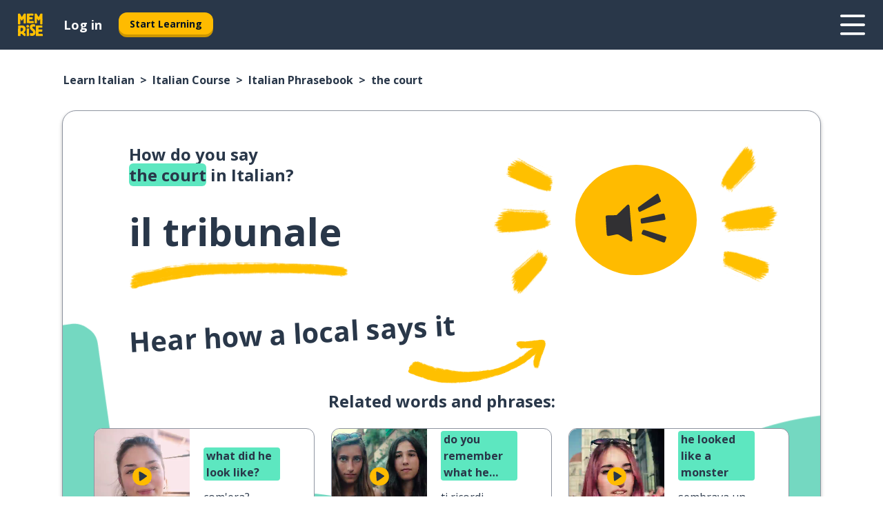

--- FILE ---
content_type: text/html; charset=utf-8
request_url: https://www.memrise.com/en/learn-italian/italian-course/phrasebook/65543202537730/how-to-say-the-court-in-italian
body_size: 139677
content:
<!DOCTYPE html><html lang="en" data-testid="mainHtml" dir="ltr"><head><meta charSet="utf-8" data-next-head=""/><meta name="viewport" content="width=device-width" data-next-head=""/><meta name="robots" content="noindex" data-next-head=""/><link rel="canonical" href="https://www.memrise.com/en/learn-italian/italian-course/phrasebook/65543202537730/how-to-say-the-court-in-italian" data-next-head=""/><title data-next-head="">How to say the court in Italian - Memrise.</title><meta name="description" content="Learn how to say the court in Italian, how to say it in real life and how you can use Memrise to learn other real Italian phrases." data-next-head=""/><link rel="shortcut icon" href="/favicons/favicon-new-logo.ico"/><link rel="icon" type="image/png" href="/favicons/favicon-new-logo-32x32.png"/><link rel="apple-touch-icon" sizes="180x180" href="/favicons/apple-touch-new-logo-icon.png"/><link rel="icon" type="image/png" sizes="512x512" href="/favicons/android-chrome-512x512.png"/><link rel="icon" type="image/png" sizes="192x192" href="/favicons/android-chrome-192x192.png"/><link rel="icon" type="image/png" sizes="32x32" href="/favicons/favicon-new-logo-32x32.png"/><link rel="icon" type="image/png" sizes="16x16" href="/favicons/favicon-new-logo-16x16.png"/><link data-next-font="" rel="preconnect" href="/" crossorigin="anonymous"/><link rel="preload" href="/_next/static/css/bb316c81c50a5d4c.css" as="style"/><script>
                (function(w,d,s,l,i){w[l]=w[l]||[];w[l].push({'gtm.start':
                new Date().getTime(),event:'gtm.js'});var f=d.getElementsByTagName(s)[0],
                j=d.createElement(s),dl=l!='dataLayer'?'&l='+l:'';j.async=true;j.src=
                'https://www.googletagmanager.com/gtm.js?id='+i+dl;f.parentNode.insertBefore(j,f);
                })(window,document,'script','dataLayer','GTM-MN6K9Q4');
              </script><style>@import url(https://fonts.googleapis.com/css?family=Open+Sans:400,600,700&display=swap);
                       @import url(https://fonts.googleapis.com/css?family=Noto+Sans+JP:400,900&display=swap);
                       @import url(https://fonts.googleapis.com/css2?family=Satisfy&display=swap);</style><link rel="stylesheet" href="/_next/static/css/bb316c81c50a5d4c.css" data-n-g=""/><noscript data-n-css=""></noscript><script defer="" noModule="" src="/_next/static/chunks/polyfills-42372ed130431b0a.js"></script><script src="/_next/static/chunks/webpack-bd08e05df78f9708.js" defer=""></script><script src="/_next/static/chunks/framework-1ae7e0fe5de7da5e.js" defer=""></script><script src="/_next/static/chunks/main-9f68fa95cfde5b13.js" defer=""></script><script src="/_next/static/chunks/pages/_app-09145aa6536c4ce9.js" defer=""></script><script src="/_next/static/chunks/1780-55b19a1678f92139.js" defer=""></script><script src="/_next/static/chunks/4587-2d1760c0a445f3a3.js" defer=""></script><script src="/_next/static/chunks/2548-00abbcdc90c686bc.js" defer=""></script><script src="/_next/static/chunks/7811-6ce68f9d33c47f5a.js" defer=""></script><script src="/_next/static/chunks/7098-0f6e0dc6b23acfe5.js" defer=""></script><script src="/_next/static/chunks/5886-91262f456e5d71ad.js" defer=""></script><script src="/_next/static/chunks/286-09d5c5389b9ff13f.js" defer=""></script><script src="/_next/static/chunks/671-2f46e20b5f331a64.js" defer=""></script><script src="/_next/static/chunks/9877-15d354d6e5ea531b.js" defer=""></script><script src="/_next/static/chunks/7060-16f064b9a6205d1c.js" defer=""></script><script src="/_next/static/chunks/pages/localized/%5BsourceLanguageLocale%5D/%5BlearnSlug%5D/%5BcourseSlug%5D/phrasebook/%5BlearnableId%5D/%5BlearnableTitle%5D-817afed7d5e0ed6d.js" defer=""></script><script src="/_next/static/lSui3mOpdDYQQZ-HTGQv_/_buildManifest.js" defer=""></script><script src="/_next/static/lSui3mOpdDYQQZ-HTGQv_/_ssgManifest.js" defer=""></script><style data-styled="" data-styled-version="6.3.8">*{box-sizing:border-box;max-width:70ex;}/*!sc*/
body,button,canvas,div,footer,header,html,input,img,label,main,nav,picture,svg,source,table,video{max-width:none;}/*!sc*/
input{font:inherit;}/*!sc*/
button{font-family:inherit;color:#001122;}/*!sc*/
body{font-family:"Open Sans",Sans-Serif,sans-serif;margin:0;}/*!sc*/
body *:focus{outline:none;}/*!sc*/
body *:focus-visible{box-shadow:0 0 0 3px #009FBB;outline:none;}/*!sc*/
body.ReactModal__Body--open{overflow:hidden;}/*!sc*/
@font-face{font-family:'Boing';src:url('/_next/static/fonts/82b0ddc927b20c7fe29c681becdfc688.woff2') format('woff2'),url('/_next/static/fonts/73499f2fb5eb9691e8f8a1d92ec83f9b.woff') format('woff');font-display:swap;}/*!sc*/
@font-face{font-family:'SF Compact Display';src:url(/_next/static/fonts/142461908bfa6ee83c81c4ecef6d9fe0.ttf) format('truetype');font-weight:500;font-style:normal;font-display:swap;}/*!sc*/
data-styled.g1[id="sc-global-iEDSUG1"]{content:"sc-global-iEDSUG1,"}/*!sc*/
.eibXAM{-webkit-font-smoothing:antialiased;-moz-osx-font-smoothing:grayscale;}/*!sc*/
.eibXAM svg{height:1em;line-height:inherit;vertical-align:middle;width:1em;}/*!sc*/
.Yibfq{-webkit-font-smoothing:antialiased;-moz-osx-font-smoothing:grayscale;}/*!sc*/
.Yibfq svg{height:1em;line-height:inherit;vertical-align:middle;width:1em;}/*!sc*/
.Yibfq svg,.Yibfq svg *{fill:currentcolor;}/*!sc*/
data-styled.g2[id="sc-b7oact-0"]{content:"eibXAM,Yibfq,"}/*!sc*/
.iTPbvG{position:fixed;z-index:900;top:0;}/*!sc*/
.iTPbvG .reactModalOverlay{background:rgba(41,55,73,0.8);position:absolute;width:100vw;height:100vh;display:flex;align-items:center;justify-content:center;padding-bottom:5vh;padding:0;}/*!sc*/
.iTPbvG .reactModalContent:focus{box-shadow:none;}/*!sc*/
.iTPbvG .reactModalContent{margin:0 0.5rem;position:relative;background:#FFFFFF;max-width:35rem;width:100%;height:fit-content;max-height:90vh;border-radius:1rem;overflow:auto;scrollbar-width:thin;width:100vw;height:100vh;max-width:100vw;max-height:100vh;margin:0;border-radius:0;}/*!sc*/
.iTPbvG .reactModalContent::-webkit-scrollbar{width:0.25rem;height:0.25rem;}/*!sc*/
.iTPbvG .reactModalContent::-webkit-scrollbar-track-piece{margin:0.75rem;}/*!sc*/
.iTPbvG .reactModalContent::-webkit-scrollbar-thumb{border-radius:9999rem;background:#BCC2CF;}/*!sc*/
data-styled.g6[id="sc-zupeq8-3"]{content:"iTPbvG,"}/*!sc*/
.gXstYC{background:none;border:none;color:inherit;cursor:pointer;font:inherit;margin:0;max-width:none;outline:none;padding:0;text-decoration:none;height:fit-content;display:inline-block;flex-shrink:0;color:#001122;text-align:center;padding-left:1rem;padding-right:1rem;border-radius:0.75rem;font-family:'Open Sans',sans-serif;font-style:normal;font-weight:700;font-size:0.875rem;line-height:1.5;padding-top:4.5px;padding-bottom:4.5px;background:#FFFFFF;border:1px solid #A8AEBA;width:fit-content;}/*!sc*/
.gXstYC:focus-visible,.gXstYC:hover{color:#A8AEBA;}/*!sc*/
.gXstYC:active{color:#46566B;border-color:#46566B;}/*!sc*/
.gXstYC:disabled{background:#E7EAEF;border-color:#E7EAEF;box-shadow:none;color:#8E94A0;cursor:default;}/*!sc*/
.gXstYC:disabled:hover{background:#E7EAEF;box-shadow:none;}/*!sc*/
.eTPdDN{background:none;border:none;color:inherit;cursor:pointer;font:inherit;margin:0;max-width:none;outline:none;padding:0;text-decoration:none;height:fit-content;display:inline-block;flex-shrink:0;color:#001122;text-align:center;padding-left:1rem;padding-right:1rem;border-radius:0.75rem;font-family:'Open Sans',sans-serif;font-style:normal;font-weight:700;font-size:0.875rem;line-height:1.5;padding-top:5.5px;padding-bottom:5.5px;background:#FFBB00;box-shadow:0 0.25rem 0 0 #CC9600;width:fit-content;}/*!sc*/
.eTPdDN:focus-visible,.eTPdDN:hover{background:#FFD666;}/*!sc*/
.eTPdDN:active{background:#CC9600;box-shadow:none;}/*!sc*/
@media (max-width:calc(35rem - 1px)){.eTPdDN{width:100%;min-width:unset;}}/*!sc*/
.eTPdDN:disabled{background:#E7EAEF;border-color:#E7EAEF;box-shadow:none;color:#8E94A0;cursor:default;}/*!sc*/
.eTPdDN:disabled:hover{background:#E7EAEF;box-shadow:none;}/*!sc*/
.cPeIpu{background:none;border:none;color:inherit;cursor:pointer;font:inherit;margin:0;max-width:none;outline:none;padding:0;text-decoration:none;height:fit-content;display:inline-block;flex-shrink:0;color:#001122;text-align:center;padding-left:1.5rem;padding-right:1.5rem;border-radius:1rem;font-family:'Open Sans',sans-serif;font-style:normal;font-weight:700;font-size:1.125rem;line-height:1.5;padding-top:10.5px;padding-bottom:10.5px;background:#FFBB00;box-shadow:0 0.25rem 0 0 #CC9600;width:fit-content;}/*!sc*/
.cPeIpu:focus-visible,.cPeIpu:hover{background:#FFD666;}/*!sc*/
.cPeIpu:active{background:#CC9600;box-shadow:none;}/*!sc*/
@media (max-width:calc(35rem - 1px)){.cPeIpu{width:100%;min-width:unset;}}/*!sc*/
.cPeIpu:disabled{background:#E7EAEF;border-color:#E7EAEF;box-shadow:none;color:#8E94A0;cursor:default;}/*!sc*/
.cPeIpu:disabled:hover{background:#E7EAEF;box-shadow:none;}/*!sc*/
.bmeLeZ{background:none;border:none;color:inherit;cursor:pointer;font:inherit;margin:0;max-width:none;outline:none;padding:0;text-decoration:none;height:fit-content;display:inline-block;flex-shrink:0;color:#001122;text-align:center;padding-left:1.5rem;padding-right:1.5rem;border-radius:1rem;font-family:'Open Sans',sans-serif;font-style:normal;font-weight:700;font-size:1.125rem;line-height:1.5;padding-top:10.5px;padding-bottom:10.5px;background:#FFBB00;box-shadow:0 0.25rem 0 0 #CC9600;width:fit-content;}/*!sc*/
.bmeLeZ:focus-visible,.bmeLeZ:hover{background:#FFD666;}/*!sc*/
.bmeLeZ:active{background:#CC9600;box-shadow:none;}/*!sc*/
.bmeLeZ:disabled{background:#E7EAEF;border-color:#E7EAEF;box-shadow:none;color:#8E94A0;cursor:default;}/*!sc*/
.bmeLeZ:disabled:hover{background:#E7EAEF;box-shadow:none;}/*!sc*/
data-styled.g11[id="sc-bpbwls-0"]{content:"gXstYC,eTPdDN,cPeIpu,bmeLeZ,"}/*!sc*/
.dxUnii{display:block;width:4rem;aspect-ratio:100/91;}/*!sc*/
.dxUnii svg{width:100%;height:100%;}/*!sc*/
data-styled.g12[id="sc-1n7mr0z-0"]{content:"dxUnii,"}/*!sc*/
.kdtBmU{display:flex;margin:calc(100% / 8);background-color:#939094;border-radius:100%;}/*!sc*/
data-styled.g22[id="sc-195syxk-0"]{content:"kdtBmU,"}/*!sc*/
.jbBFti{height:100%;width:100%;}/*!sc*/
data-styled.g23[id="sc-195syxk-1"]{content:"jbBFti,"}/*!sc*/
.eeohFm{position:sticky;top:0;z-index:600;}/*!sc*/
data-styled.g31[id="sc-9u2oxj-0"]{content:"eeohFm,"}/*!sc*/
.yVhvY{display:none;height:2.5rem;background-color:#FFC933;color:#FFFFFF;}/*!sc*/
@media (min-width:90rem){.yVhvY{display:flex;align-items:center;justify-content:flex-end;gap:3rem;padding:0 1.25rem;}}/*!sc*/
data-styled.g32[id="sc-9u2oxj-1"]{content:"yVhvY,"}/*!sc*/
.iEeRSt{display:flex;gap:1rem;justify-content:space-between;align-items:center;height:4.5rem;padding:0 1.25rem;background-color:#293749;color:#FFFFFF;}/*!sc*/
@media (min-width:45rem){.iEeRSt{gap:2rem;}}/*!sc*/
@media (min-width:90rem){.iEeRSt{height:5rem;}}/*!sc*/
data-styled.g33[id="sc-9u2oxj-2"]{content:"iEeRSt,"}/*!sc*/
.lilcpx{flex-grow:1;display:flex;align-items:center;gap:2rem;}/*!sc*/
@media (min-width:90rem){.lilcpx{flex-grow:0;justify-content:flex-end;}}/*!sc*/
data-styled.g34[id="sc-9u2oxj-3"]{content:"lilcpx,"}/*!sc*/
.bCKubf{display:none;gap:2rem;margin:0;padding:0;font-family:'Open Sans',sans-serif;font-style:normal;font-weight:700;font-size:1.25rem;line-height:1.5;}/*!sc*/
@media (min-width:90rem){.bCKubf{display:flex;}}/*!sc*/
data-styled.g35[id="sc-9u2oxj-4"]{content:"bCKubf,"}/*!sc*/
.dLokoq{list-style-type:none;}/*!sc*/
data-styled.g36[id="sc-9u2oxj-5"]{content:"dLokoq,"}/*!sc*/
.jbgKid{display:inline-block;color:inherit;text-decoration:none;transition:transform 0.5s ease;}/*!sc*/
.jbgKid:hover{transform:translateY(-0.125rem);}/*!sc*/
data-styled.g37[id="sc-9u2oxj-6"]{content:"jbgKid,"}/*!sc*/
.fdIjak{transform:translateY(-0.125rem);}/*!sc*/
@media (min-width:90rem){.fdIjak{display:none;}}/*!sc*/
data-styled.g38[id="sc-9u2oxj-7"]{content:"fdIjak,"}/*!sc*/
.bVdISj{display:none;transform:translateY(-0.125rem);}/*!sc*/
@media (min-width:90rem){.bVdISj{display:flex;}}/*!sc*/
data-styled.g39[id="sc-9u2oxj-8"]{content:"bVdISj,"}/*!sc*/
.dOOdsr{height:3rem;margin-left:auto;}/*!sc*/
@media (min-width:90rem){.dOOdsr{display:none;}}/*!sc*/
data-styled.g40[id="sc-9u2oxj-9"]{content:"dOOdsr,"}/*!sc*/
.llMpaE{color:#FFFFFF;background:none;padding:0;border:none;cursor:pointer;height:3rem;width:3rem;}/*!sc*/
data-styled.g41[id="sc-9u2oxj-10"]{content:"llMpaE,"}/*!sc*/
.jzIVbf svg{height:100%;width:100%;padding:0 calc(100% / 8);}/*!sc*/
data-styled.g42[id="sc-9u2oxj-11"]{content:"jzIVbf,"}/*!sc*/
.jNLUlX{display:none;padding:0.5rem 1.5rem;color:#FFFFFF;font-family:'Open Sans',sans-serif;font-style:normal;font-weight:700;font-size:1.125rem;line-height:1.5;}/*!sc*/
@media (min-width:45rem){.jNLUlX{display:block;}}/*!sc*/
@media (min-width:90rem){.jNLUlX{display:none;}}/*!sc*/
data-styled.g43[id="sc-9u2oxj-12"]{content:"jNLUlX,"}/*!sc*/
.oiaAH{right:4rem;top:0.75rem;}/*!sc*/
@media (min-width:90rem){.oiaAH{right:unset;left:8rem;top:3.5rem;}}/*!sc*/
data-styled.g44[id="sc-9u2oxj-13"]{content:"oiaAH,"}/*!sc*/
.bZrOgw .reactModalOverlay{justify-content:flex-end;}/*!sc*/
.bZrOgw .reactModalContent{max-width:35rem;background-color:#FFC933;}/*!sc*/
data-styled.g45[id="sc-19kcgpx-0"]{content:"bZrOgw,"}/*!sc*/
.dMbcZR{border:none;border-radius:1rem;background:#FFFFFF;box-shadow:0 0 0.25rem 0.125rem #D9DEE8;position:absolute;z-index:900;overflow:hidden;left:50%;transform:translateX(-50%);}/*!sc*/
@media (max-width:64rem){.dMbcZR{max-width:238px;}}/*!sc*/
data-styled.g56[id="sc-hboymh-0"]{content:"dMbcZR,"}/*!sc*/
.dvzpbp{overflow:hidden;max-height:75vh;overflow-y:auto;scrollbar-width:thin;}/*!sc*/
.dvzpbp::-webkit-scrollbar{width:0.25rem;height:0.25rem;}/*!sc*/
.dvzpbp::-webkit-scrollbar-track-piece{margin:0.75rem;}/*!sc*/
.dvzpbp::-webkit-scrollbar-thumb{border-radius:9999rem;background:#BCC2CF;}/*!sc*/
data-styled.g57[id="sc-hboymh-1"]{content:"dvzpbp,"}/*!sc*/
.eFGcHk{position:relative;}/*!sc*/
data-styled.g59[id="sc-hboymh-3"]{content:"eFGcHk,"}/*!sc*/
.ixqNxX .sc-hboymh-0{box-shadow:0 3px 3px hsla(0,0%,0%,0.14);background-color:#FFC933;border-radius:1.25rem;padding:2rem 1.5rem;margin-top:calc((5rem - 1.875rem) / 2);}/*!sc*/
data-styled.g60[id="sc-1oa7fe-0"]{content:"ixqNxX,"}/*!sc*/
.inYVMA{background:none;color:inherit;padding:0;border:none;cursor:pointer;transition:transform 0.5s ease;font-family:'Open Sans',sans-serif;font-style:normal;font-weight:700;font-size:1.25rem;line-height:1.5;}/*!sc*/
.inYVMA:hover{transform:translateY(-0.125rem);}/*!sc*/
data-styled.g62[id="sc-1oa7fe-2"]{content:"inYVMA,"}/*!sc*/
.dRKryC{display:flex;gap:1.5rem;}/*!sc*/
data-styled.g64[id="sc-1oa7fe-4"]{content:"dRKryC,"}/*!sc*/
.iVXicS{list-style-type:none;padding:0;}/*!sc*/
.iVXicS:first-of-type:last-of-type li:first-of-type:last-of-type{border-bottom:none;padding:0;min-height:3rem;width:unset;white-space:nowrap;}/*!sc*/
data-styled.g65[id="sc-1oa7fe-5"]{content:"iVXicS,"}/*!sc*/
.hWyDOX{list-style-type:none;min-height:4rem;padding:0.5rem 0;width:14.75rem;max-width:14.75rem;border-bottom:1px solid #46566B;}/*!sc*/
data-styled.g66[id="sc-1oa7fe-6"]{content:"hWyDOX,"}/*!sc*/
.gonibS{display:flex;align-items:center;gap:0.25rem;min-height:3rem;}/*!sc*/
data-styled.g67[id="sc-1oa7fe-7"]{content:"gonibS,"}/*!sc*/
.zQSXL{flex-shrink:0;display:flex;height:2.5rem;width:2.5rem;font-size:2.5rem;}/*!sc*/
data-styled.g68[id="sc-1oa7fe-8"]{content:"zQSXL,"}/*!sc*/
.hLjwcr{display:inline-block;color:#000000;font-family:'Open Sans',sans-serif;font-style:normal;font-weight:500;font-size:1rem;line-height:1.5;text-decoration:none;transition:transform 0.5s ease;}/*!sc*/
.hLjwcr:hover{transform:translateY(-0.125rem);}/*!sc*/
data-styled.g69[id="sc-1oa7fe-9"]{content:"hLjwcr,"}/*!sc*/
.hYoVCJ{display:none;}/*!sc*/
data-styled.g70[id="sc-1oa7fe-10"]{content:"hYoVCJ,"}/*!sc*/
.fNExfa{flex:1;}/*!sc*/
data-styled.g71[id="sc-tbb2mp-0"]{content:"fNExfa,"}/*!sc*/
.lkokji{min-height:100vh;display:flex;flex-direction:column;background-color:#FFFFFF;}/*!sc*/
data-styled.g72[id="sc-tbb2mp-1"]{content:"lkokji,"}/*!sc*/
.fMFejP{display:inline-flex;flex-direction:column;align-items:center;}/*!sc*/
data-styled.g73[id="sc-u2pznz-0"]{content:"fMFejP,"}/*!sc*/
.gvWdZq{margin-bottom:0.5rem;}/*!sc*/
data-styled.g74[id="sc-u2pznz-1"]{content:"gvWdZq,"}/*!sc*/
.KIGWD{display:inline-block;color:unset;text-decoration:none;font-family:'Open Sans',sans-serif;font-style:normal;font-weight:700;font-size:0.875rem;line-height:1.5;}/*!sc*/
.KIGWD:hover{text-decoration:underline;}/*!sc*/
data-styled.g76[id="sc-u2pznz-3"]{content:"KIGWD,"}/*!sc*/
.iSPzAF{display:flex;flex-wrap:wrap;justify-content:center;gap:1rem;}/*!sc*/
@media (min-width:40rem){.iSPzAF{display:grid;grid-auto-columns:minmax(0,1fr);grid-auto-flow:column;}.iSPzAF >*:first-child{margin-left:auto;}.iSPzAF >*:last-child{margin-right:auto;}}/*!sc*/
data-styled.g77[id="sc-u2pznz-4"]{content:"iSPzAF,"}/*!sc*/
.bmMtsI{height:100%;aspect-ratio:3/1;background-image:url();background-position-x:left;background-position-y:top;background-repeat:no-repeat;background-size:contain;text-indent:100%;white-space:nowrap;overflow:hidden;}/*!sc*/
data-styled.g78[id="sc-1dvjq6u-0"]{content:"bmMtsI,"}/*!sc*/
.gApplx{width:fit-content;height:3.5rem;display:block;overflow:hidden;}/*!sc*/
data-styled.g79[id="sc-1dvjq6u-1"]{content:"gApplx,"}/*!sc*/
.hobSDZ{height:100%;aspect-ratio:323/96;background-image:url();background-position-x:left;background-position-y:top;background-repeat:no-repeat;background-size:contain;text-indent:100%;white-space:nowrap;overflow:hidden;}/*!sc*/
data-styled.g80[id="sc-huerz9-0"]{content:"hobSDZ,"}/*!sc*/
.chCyCb{width:fit-content;height:3.5rem;display:block;overflow:hidden;}/*!sc*/
data-styled.g81[id="sc-huerz9-1"]{content:"chCyCb,"}/*!sc*/
.hIwiWL{margin-left:auto;margin-right:auto;padding:1.25rem 1.5rem;}/*!sc*/
@media (max-width: 30rem){.hIwiWL{padding:2.5rem 1.5rem;}}/*!sc*/
data-styled.g82[id="sc-16z8h1d-0"]{content:"hIwiWL,"}/*!sc*/
.doZQcH{margin:0 0.75rem 1.25rem;border-radius:0.75rem;text-decoration:none;}/*!sc*/
.doZQcH:hover{background:#F6F6F6;}/*!sc*/
@media (min-width:40rem){.doZQcH{margin:0 0.75rem 2rem;}}/*!sc*/
data-styled.g92[id="sc-wd9cs0-0"]{content:"doZQcH,"}/*!sc*/
.gSgVJV{position:relative;width:300px;height:6rem;border:1px solid #8E94A0;box-sizing:border-box;box-shadow:0 0.25rem 0 #CCD2DE;border-radius:0.75rem;color:#293749;background-image:url(/_next/static/images/dcf164ad18c5da121a539a1ae399290f.png);background-repeat:no-repeat;background-position:bottom center;padding:1rem 0.75rem 1rem 1.5rem;font-weight:700;}/*!sc*/
.gSgVJV:active{box-shadow:none;}/*!sc*/
.gSgVJV img{width:1.125rem;height:1.125rem;}/*!sc*/
data-styled.g93[id="sc-wd9cs0-1"]{content:"gSgVJV,"}/*!sc*/
.ejTThr{display:flex;align-items:center;margin-bottom:0.25rem;padding-bottom:1rem;border-bottom:1px solid #293749;}/*!sc*/
data-styled.g94[id="sc-wd9cs0-2"]{content:"ejTThr,"}/*!sc*/
.iDsnXl{margin:0 0 0 0.25rem;white-space:nowrap;overflow:hidden;text-overflow:ellipsis;position:relative;font-family:'Open Sans',sans-serif;font-style:normal;font-weight:700;font-size:1rem;line-height:1.5;padding-left:1.5rem;}/*!sc*/
@media (min-width:40rem){.iDsnXl{font-family:'Open Sans',sans-serif;font-style:normal;font-weight:700;font-size:1.25rem;line-height:1.5;}}/*!sc*/
.iDsnXl:before{display:inline-block;content:'';background:url(https://static.memrise.com/uploads/scenario-icons/Activities-711bbfc8-eb66-420a-acae-5ca5778209dc.png) left center no-repeat;background-size:contain;position:absolute;width:18px;height:100%;left:0;}/*!sc*/
@media (min-width:40rem){.iDsnXl:before{width:1.25rem;}}/*!sc*/
.hlBZRH{margin:0 0 0 0.25rem;white-space:nowrap;overflow:hidden;text-overflow:ellipsis;position:relative;font-family:'Open Sans',sans-serif;font-style:normal;font-weight:700;font-size:1rem;line-height:1.5;padding-left:1.5rem;}/*!sc*/
@media (min-width:40rem){.hlBZRH{font-family:'Open Sans',sans-serif;font-style:normal;font-weight:700;font-size:1.25rem;line-height:1.5;}}/*!sc*/
.hlBZRH:before{display:inline-block;content:'';background:url(https://static.memrise.com/uploads/scenario-icons/Society-3aded4bf-37c1-48c1-8e72-585a31be4460.png) left center no-repeat;background-size:contain;position:absolute;width:18px;height:100%;left:0;}/*!sc*/
@media (min-width:40rem){.hlBZRH:before{width:1.25rem;}}/*!sc*/
data-styled.g95[id="sc-wd9cs0-3"]{content:"iDsnXl,hlBZRH,"}/*!sc*/
.eDAmPQ{display:flex;justify-content:space-between;font-family:'Open Sans',sans-serif;font-style:normal;font-weight:500;font-size:0.75rem;line-height:1.5;}/*!sc*/
@media (min-width:40rem){.eDAmPQ{font-family:'Open Sans',sans-serif;font-style:normal;font-weight:700;font-size:0.875rem;line-height:1.5;}}/*!sc*/
data-styled.g96[id="sc-wd9cs0-4"]{content:"eDAmPQ,"}/*!sc*/
.kJdkFz{margin-bottom:3rem;}/*!sc*/
@media (min-width:40rem){.kJdkFz{margin-bottom:8rem;}}/*!sc*/
data-styled.g97[id="sc-4k62pk-0"]{content:"kJdkFz,"}/*!sc*/
.Wpgyn{width:100%;display:flex;justify-content:center;flex-wrap:wrap;}/*!sc*/
data-styled.g98[id="sc-4k62pk-1"]{content:"Wpgyn,"}/*!sc*/
.gVRBTD{margin-bottom:1.25rem;text-align:center;font-family:'Open Sans',sans-serif;font-style:normal;font-weight:700;font-size:1.5rem;line-height:1.25;}/*!sc*/
@media (min-width:40rem){.gVRBTD{margin-bottom:2rem;font-family:'Open Sans',sans-serif;font-style:normal;font-weight:700;font-size:1.5rem;line-height:1.25;}}/*!sc*/
data-styled.g99[id="sc-4k62pk-2"]{content:"gVRBTD,"}/*!sc*/
.jkNOEw{box-sizing:content-box;margin-left:auto;margin-right:auto;max-width:80rem;padding:0 0;display:flex;flex-direction:column;align-items:center;}/*!sc*/
data-styled.g105[id="sc-11woejv-0"]{content:"jkNOEw,"}/*!sc*/
.esYjaZ{outline:none;text-decoration:none;transition:all 0.5s ease;}/*!sc*/
.esYjaZ:hover{color:#FFBB00;}/*!sc*/
data-styled.g211[id="sc-1dmnw0n-0"]{content:"esYjaZ,"}/*!sc*/
.bJePxX{margin:unset;padding:unset;list-style:none;max-width:unset;}/*!sc*/
data-styled.g212[id="sc-1dmnw0n-1"]{content:"bJePxX,"}/*!sc*/
.ejAquI{max-width:unset;}/*!sc*/
data-styled.g213[id="sc-1dmnw0n-2"]{content:"ejAquI,"}/*!sc*/
.bkiahp{padding:4rem 1.5rem;background-color:#293749;color:#FFFFFF;}/*!sc*/
data-styled.g214[id="sc-1dmnw0n-3"]{content:"bkiahp,"}/*!sc*/
.dZhEqk{margin-top:2rem;display:grid;grid-template-columns:repeat(1fr);}/*!sc*/
@media (min-width:768px){.dZhEqk{max-width:870px;margin-top:4rem;margin-left:auto;margin-right:auto;grid-column-gap:0.75rem;grid-template-columns:repeat(4,1fr);}}/*!sc*/
data-styled.g215[id="sc-1dmnw0n-4"]{content:"dZhEqk,"}/*!sc*/
.ktwuIg{min-height:1.75rem;display:flex;align-items:center;color:inherit;font-family:'Open Sans',sans-serif;font-style:normal;font-weight:500;font-size:1rem;line-height:1.5;}/*!sc*/
data-styled.g216[id="sc-1dmnw0n-5"]{content:"ktwuIg,"}/*!sc*/
@media (max-width:calc(768px - 1px)){.kLAreK{padding-top:0.5rem;padding-bottom:0.5rem;border-bottom:1px solid #CCD2DE;}}/*!sc*/
data-styled.g218[id="sc-1dmnw0n-7"]{content:"kLAreK,"}/*!sc*/
.dlHLef{margin-left:auto;margin-right:auto;}/*!sc*/
data-styled.g220[id="sc-1dmnw0n-9"]{content:"dlHLef,"}/*!sc*/
.euyaYm{width:fit-content;margin-top:2rem;margin-left:auto;margin-right:auto;}/*!sc*/
data-styled.g221[id="sc-1dmnw0n-10"]{content:"euyaYm,"}/*!sc*/
.evJgNk{margin-top:3rem;display:flex;flex-direction:row;align-items:center;justify-content:center;gap:1.25rem;}/*!sc*/
data-styled.g222[id="sc-1dmnw0n-11"]{content:"evJgNk,"}/*!sc*/
.beccEH{font-family:'Open Sans',sans-serif;font-style:normal;font-weight:700;font-size:0.875rem;line-height:1.5;color:#939094;}/*!sc*/
data-styled.g223[id="sc-1dmnw0n-12"]{content:"beccEH,"}/*!sc*/
.jgscxc{margin-top:2.5rem;display:flex;flex-direction:row;align-items:center;justify-content:center;gap:1.25rem;}/*!sc*/
data-styled.g224[id="sc-1dmnw0n-13"]{content:"jgscxc,"}/*!sc*/
.emCsNb{width:2rem;height:2rem;display:flex;align-items:center;justify-content:center;border:1px solid #FFFFFF;border-radius:9999rem;color:inherit;font-family:'Open Sans',sans-serif;font-style:normal;font-weight:700;font-size:0.875rem;line-height:1.5;}/*!sc*/
.emCsNb:hover{border-color:#FFBB00;}/*!sc*/
.emCsNb svg{width:0.5rem;}/*!sc*/
.ioFoeN{width:2rem;height:2rem;display:flex;align-items:center;justify-content:center;border:1px solid #FFFFFF;border-radius:9999rem;color:inherit;font-family:'Open Sans',sans-serif;font-style:normal;font-weight:700;font-size:0.875rem;line-height:1.5;}/*!sc*/
.ioFoeN:hover{border-color:#FFBB00;}/*!sc*/
.ioFoeN svg{width:1rem;}/*!sc*/
data-styled.g225[id="sc-1h6n5nk-0"]{content:"emCsNb,ioFoeN,"}/*!sc*/
.hYqfhi{width:3rem;height:3rem;}/*!sc*/
.hYqfhi svg{padding:0 calc(100% / 8);}/*!sc*/
@media (min-width:90rem){.hYqfhi{width:5rem;height:5rem;}}/*!sc*/
data-styled.g226[id="sc-zbwtg0-0"]{content:"hYqfhi,"}/*!sc*/
.bZbmFT{height:100%;width:100%;}/*!sc*/
data-styled.g227[id="sc-1uvkzx3-0"]{content:"bZbmFT,"}/*!sc*/
.chYlnM{display:inline-block;height:fit-content;position:relative;}/*!sc*/
data-styled.g228[id="sc-1uvkzx3-1"]{content:"chYlnM,"}/*!sc*/
.fuBxou svg{height:100%;width:100%;}/*!sc*/
.fuBxou svg *{fill:#FFBB00;}/*!sc*/
data-styled.g229[id="sc-1uvkzx3-2"]{content:"fuBxou,"}/*!sc*/
.gocWaw{height:100%;position:relative;width:100%;}/*!sc*/
data-styled.g230[id="sc-1uvkzx3-3"]{content:"gocWaw,"}/*!sc*/
.cODqxv{left:42%;position:absolute;width:20%;}/*!sc*/
data-styled.g231[id="sc-1uvkzx3-4"]{content:"cODqxv,"}/*!sc*/
.cBGSmk{align-items:center;background:none;border:none;border-radius:50%;cursor:pointer;display:flex;height:100%;justify-content:center;left:0;padding:20%;position:absolute;top:0;transform-origin:center;width:100%;}/*!sc*/
.cBGSmk.cBGSmk:focus{box-shadow:none;}/*!sc*/
.cBGSmk.cBGSmk:focus .sc-1uvkzx3-0{stroke:#009FBB;stroke-width:3px;}/*!sc*/
.cBGSmk .sc-1uvkzx3-2,.cBGSmk .sc-1uvkzx3-0{transition:transform 0.4s cubic-bezier(0.39,-0.64,0.29,2.64);}/*!sc*/
.cBGSmk:hover .sc-1uvkzx3-2,.cBGSmk:hover .sc-1uvkzx3-0{transform:scale(1.07);}/*!sc*/
data-styled.g232[id="sc-1uvkzx3-5"]{content:"cBGSmk,"}/*!sc*/
.dyJYgu{border-radius:1rem;width:100%;}/*!sc*/
data-styled.g233[id="sc-1uvkzx3-6"]{content:"dyJYgu,"}/*!sc*/
@media (min-width:60rem){.juvTKQ{display:none;}}/*!sc*/
@media (max-width:calc(60rem - 1px)){.dNaYJq{display:none;}}/*!sc*/
data-styled.g271[id="sc-1nsk6lj-0"]{content:"juvTKQ,dNaYJq,"}/*!sc*/
.hikPUN{padding-right:0.5rem;display:inline;}/*!sc*/
.hikPUN::after{content:'>';padding-left:0.5rem;}/*!sc*/
.hikPUN:last-child{padding-right:0;pointer-events:none;}/*!sc*/
.hikPUN:last-child::after{content:none;}/*!sc*/
data-styled.g272[id="sc-7w4w67-0"]{content:"hikPUN,"}/*!sc*/
.SoGIJ{color:inherit;text-decoration:none;}/*!sc*/
data-styled.g273[id="sc-7w4w67-1"]{content:"SoGIJ,"}/*!sc*/
.iTzvnW{width:100%;max-width:unset;padding:0;padding-left:1.5rem;padding-right:1.5rem;margin:0;margin-top:1rem;margin-bottom:1rem;color:#293749;font-family:'Open Sans',sans-serif;font-style:normal;font-weight:700;font-size:0.875rem;line-height:1.5;list-style:none;white-space:nowrap;overflow-x:scroll;scrollbar-width:none;}/*!sc*/
.iTzvnW::-webkit-scrollbar{display:none;}/*!sc*/
@media (min-width:40rem){.iTzvnW{padding-left:3rem;padding-right:3rem;margin-top:2rem;margin-bottom:2rem;font-family:'Open Sans',sans-serif;font-style:normal;font-weight:700;font-size:1rem;line-height:1.5;white-space:unset;overflow-x:unset;}}/*!sc*/
@media (min-width:1200px){.iTzvnW{max-width:1152px;margin-left:auto;margin-right:auto;padding-left:1.5rem;padding-right:1.5rem;}}/*!sc*/
data-styled.g274[id="sc-718cxb-0"]{content:"iTzvnW,"}/*!sc*/
.jTbuL{position:relative;margin:0;margin-right:0.75rem;min-height:10rem;min-width:5rem;}/*!sc*/
@media (min-width:40rem){.jTbuL{margin-right:1.5rem;}}/*!sc*/
data-styled.g275[id="sc-1wvoh04-0"]{content:"jTbuL,"}/*!sc*/
.ffgSzK{align-items:center;display:flex;flex:1;flex-direction:row;}/*!sc*/
@media (max-width:calc(80rem - 1px)){.ffgSzK:nth-child(even):not(:last-child){flex-direction:row-reverse;justify-content:space-between;}.ffgSzK:nth-child(even):not(:last-child) .sc-1wvoh04-0{margin-left:0.75rem;margin-right:0;}@media (min-width:40rem){.ffgSzK:nth-child(even):not(:last-child) .sc-1wvoh04-0{margin-left:1.5rem;}}}/*!sc*/
data-styled.g276[id="sc-1wvoh04-1"]{content:"ffgSzK,"}/*!sc*/
.GlAmb{font-weight:700;}/*!sc*/
data-styled.g277[id="sc-1wvoh04-2"]{content:"GlAmb,"}/*!sc*/
.kjLGTU{font-family:'Open Sans',sans-serif;font-style:normal;font-weight:700;font-size:1.25rem;line-height:1.5;}/*!sc*/
@media (min-width:40rem){.kjLGTU{margin-bottom:0.5rem;font-family:'Open Sans',sans-serif;font-style:normal;font-weight:700;font-size:1.5rem;line-height:1.25;}}/*!sc*/
data-styled.g278[id="sc-1wvoh04-3"]{content:"kjLGTU,"}/*!sc*/
.hitQHg{font-family:'Open Sans',sans-serif;font-style:normal;font-weight:500;font-size:1rem;line-height:1.5;}/*!sc*/
@media (min-width:40rem){.hitQHg{padding-right:initial;}}/*!sc*/
data-styled.g279[id="sc-1wvoh04-4"]{content:"hitQHg,"}/*!sc*/
.buvHNa{object-fit:contain;}/*!sc*/
data-styled.g280[id="sc-1wvoh04-5"]{content:"buvHNa,"}/*!sc*/
.cMGOoy{flex-direction:column;align-items:center;}/*!sc*/
data-styled.g281[id="sc-9e0a4e-0"]{content:"cMGOoy,"}/*!sc*/
.fQVemK{margin-bottom:1.25rem;color:#293749;font-family:'Open Sans',sans-serif;font-style:normal;font-weight:700;font-size:1.5rem;line-height:1.25;}/*!sc*/
@media (min-width:45rem){.fQVemK{font-family:'Open Sans',sans-serif;font-style:normal;font-weight:700;font-size:1.5rem;line-height:1.25;}}/*!sc*/
data-styled.g282[id="sc-9e0a4e-1"]{content:"fQVemK,"}/*!sc*/
.dGTerz{position:relative;display:flex;flex-wrap:wrap;}/*!sc*/
data-styled.g283[id="sc-9e0a4e-2"]{content:"dGTerz,"}/*!sc*/
.dfQFiM{text-align:center;width:50%;padding-right:2.5rem;min-height:250px;z-index:100;}/*!sc*/
data-styled.g284[id="sc-9e0a4e-3"]{content:"dfQFiM,"}/*!sc*/
.iYOqca{padding-right:0;padding-left:2.5rem;}/*!sc*/
data-styled.g285[id="sc-9e0a4e-4"]{content:"iYOqca,"}/*!sc*/
.jNyVug{text-align:center;margin:0 auto;}/*!sc*/
data-styled.g286[id="sc-9e0a4e-5"]{content:"jNyVug,"}/*!sc*/
.isxMzX{color:#293749;font-family:'Open Sans',sans-serif;font-style:normal;font-weight:700;font-size:1rem;line-height:1.5;}/*!sc*/
@media (min-width:45rem){.isxMzX{font-family:'Open Sans',sans-serif;font-style:normal;font-weight:700;font-size:1.25rem;line-height:1.5;}}/*!sc*/
data-styled.g287[id="sc-9e0a4e-6"]{content:"isxMzX,"}/*!sc*/
.jiLGtS{font-family:'Open Sans',sans-serif;font-style:normal;font-weight:700;font-size:0.75rem;line-height:1.5;}/*!sc*/
@media (min-width:45rem){.jiLGtS{font-family:'Open Sans',sans-serif;font-style:normal;font-weight:700;font-size:0.875rem;line-height:1.5;}}/*!sc*/
data-styled.g288[id="sc-9e0a4e-7"]{content:"jiLGtS,"}/*!sc*/
.cyYSvi{width:100%;max-width:10rem;margin:0 auto;color:#00A778;}/*!sc*/
data-styled.g289[id="sc-9e0a4e-8"]{content:"cyYSvi,"}/*!sc*/
.ZoBY{width:100%;max-width:10rem;margin:0 auto;color:#E46962;}/*!sc*/
data-styled.g290[id="sc-9e0a4e-9"]{content:"ZoBY,"}/*!sc*/
.IcUwT{color:#009FBB;}/*!sc*/
data-styled.g291[id="sc-9e0a4e-10"]{content:"IcUwT,"}/*!sc*/
.guHFsU{object-fit:contain;}/*!sc*/
data-styled.g292[id="sc-9e0a4e-11"]{content:"guHFsU,"}/*!sc*/
.cLUkXq{display:none;}/*!sc*/
@media (min-width:40rem){.cLUkXq{display:block;width:fit-content;margin-top:3rem;margin-left:auto;margin-right:auto;}}/*!sc*/
data-styled.g314[id="sc-u78ft2-0"]{content:"cLUkXq,"}/*!sc*/
.cORQGp{color:#293749;padding-left:1.5rem;padding-right:1.5rem;padding-bottom:2.5rem;}/*!sc*/
@media (min-width:40rem){.cORQGp{padding-bottom:5rem;}}/*!sc*/
data-styled.g315[id="sc-u78ft2-1"]{content:"cORQGp,"}/*!sc*/
.bDzWzX{width:100%;max-width:30rem;margin-left:auto;margin-right:auto;padding-top:1.5rem;padding-bottom:3rem;padding-left:1.5rem;padding-right:1.5rem;background-color:#FFFFFF;border-radius:0.75rem;box-shadow:0 1px 3px hsla(0, 0%, 0%, 0.14),0 1px 2px hsla(0, 0%, 0%, 0.24);}/*!sc*/
@media (min-width:40rem){.bDzWzX{max-width:unset;padding:unset;border-radius:unset;box-shadow:unset;}}/*!sc*/
data-styled.g316[id="sc-u78ft2-2"]{content:"bDzWzX,"}/*!sc*/
.kixUzA{margin-bottom:3rem;font-family:'Open Sans',sans-serif;font-style:normal;font-weight:700;font-size:1rem;line-height:1.5;}/*!sc*/
@media (min-width:40rem){.kixUzA{max-width:35rem;margin-bottom:3rem;font-family:'Open Sans',sans-serif;font-style:normal;font-weight:700;font-size:1rem;line-height:1.5;}}/*!sc*/
data-styled.g317[id="sc-u78ft2-3"]{content:"kixUzA,"}/*!sc*/
.dGIOSk >*{margin-bottom:3rem;}/*!sc*/
.dGIOSk >*:last-of-type{margin-bottom:unset;}/*!sc*/
@media (min-width:40rem){.dGIOSk{display:flex;flex-direction:column;align-items:center;justify-content:flex-start;flex-wrap:wrap;}.dGIOSk >*{width:25rem;}}/*!sc*/
@media (min-width:80rem){.dGIOSk{flex-direction:row;gap:3rem;}.dGIOSk >*,.dGIOSk >*:last-of-type{margin-bottom:unset;width:unset;}}/*!sc*/
data-styled.g318[id="sc-u78ft2-4"]{content:"dGIOSk,"}/*!sc*/
.czmrqV{margin:0;margin-bottom:0.75rem;font-family:'Open Sans',sans-serif;font-style:normal;font-weight:700;font-size:1.5rem;line-height:1.25;}/*!sc*/
@media (min-width:40rem){.czmrqV{max-width:35rem;margin-bottom:0.75rem;font-family:'Open Sans',sans-serif;font-style:normal;font-weight:700;font-size:2rem;line-height:1.25;}}/*!sc*/
data-styled.g319[id="sc-u78ft2-5"]{content:"czmrqV,"}/*!sc*/
.gLXMSv{display:flex;margin-top:3.5rem;}/*!sc*/
@media (min-width:40rem){.gLXMSv{display:none;}}/*!sc*/
data-styled.g321[id="sc-u78ft2-7"]{content:"gLXMSv,"}/*!sc*/
.gURXso{width:2rem;height:2rem;position:relative;z-index:200;}/*!sc*/
.gURXso path{fill:#313033;}/*!sc*/
data-styled.g774[id="sc-g2ehiq-0"]{content:"gURXso,"}/*!sc*/
.bUWRIv{width:3rem;height:3rem;border:none;background:none;border-radius:50%;cursor:pointer;position:relative;z-index:100;}/*!sc*/
data-styled.g777[id="sc-g2ehiq-3"]{content:"bUWRIv,"}/*!sc*/
.bfzoPl{display:flex;flex-direction:column;align-items:center;margin-top:2.75rem;}/*!sc*/
@media (min-width:60rem){.bfzoPl{margin-top:3.5rem;margin-bottom:3.5rem;}}/*!sc*/
data-styled.g784[id="sc-gijugt-0"]{content:"bfzoPl,"}/*!sc*/
.fdhDze{display:flex;width:20rem;height:140px;margin:0 0.75rem 0.75rem;background:#FFFFFF;border:1px solid #8E94A0;border-radius:0.75rem;overflow:hidden;}/*!sc*/
@media (min-width:60rem){.fdhDze{margin:0 0.75rem;}}/*!sc*/
data-styled.g785[id="sc-1fyyqtn-0"]{content:"fdhDze,"}/*!sc*/
.ghCnHM{display:flex;max-width:fit-content;}/*!sc*/
@media (min-width:40rem){.ghCnHM{overflow:initial;}}/*!sc*/
.ghCnHM .sc-1uvkzx3-3{width:1.75rem;height:1.75rem;}/*!sc*/
.ghCnHM .sc-1uvkzx3-3 path{fill-opacity:1;fill:#FFBB00;}/*!sc*/
.ghCnHM .sc-1uvkzx3-4{width:0.75rem;top:50%;left:50%;transform:translateX(-40%) translateY(-50%);display:inline-flex;}/*!sc*/
.ghCnHM .sc-1uvkzx3-4 span{display:inline-flex;}/*!sc*/
.ghCnHM .sc-1uvkzx3-4 svg path{fill:#293749;}/*!sc*/
.ghCnHM .sc-1uvkzx3-5{z-index:100;}/*!sc*/
.ghCnHM video{width:138px;height:138px;border-top-right-radius:0;border-bottom-right-radius:0;border-top-left-radius:0.75rem;border-bottom-left-radius:0.75rem;}/*!sc*/
data-styled.g786[id="sc-1fyyqtn-1"]{content:"ghCnHM,"}/*!sc*/
.edoMpx{display:flex;flex-direction:column;justify-content:center;margin-left:1.25rem;cursor:pointer;padding-right:1.5rem;max-width:135px;}/*!sc*/
data-styled.g789[id="sc-1fyyqtn-4"]{content:"edoMpx,"}/*!sc*/
.kkWeCC{background:#5DE7C0;border-radius:0.25rem;padding:0 0.25rem;margin-bottom:0.75rem;color:#293749;overflow:hidden;text-overflow:ellipsis;text-align:start;display:-webkit-box;-webkit-line-clamp:3;-webkit-box-orient:vertical;font-family:'Open Sans',sans-serif;font-style:normal;font-weight:700;font-size:1rem;line-height:1.5;}/*!sc*/
@media (min-width:40rem){.kkWeCC{font-family:'Open Sans',sans-serif;font-style:normal;font-weight:700;font-size:1rem;line-height:1.5;}}/*!sc*/
data-styled.g790[id="sc-1fyyqtn-5"]{content:"kkWeCC,"}/*!sc*/
.eVuPFq{color:#293749;overflow:hidden;text-overflow:ellipsis;text-align:start;display:-webkit-box;-webkit-line-clamp:2;-webkit-box-orient:vertical;font-family:'Open Sans',sans-serif;font-style:normal;font-weight:500;font-size:1rem;line-height:1.5;}/*!sc*/
data-styled.g791[id="sc-1fyyqtn-6"]{content:"eVuPFq,"}/*!sc*/
.hyxdPN{color:#293749;margin:3.5rem auto 1.5rem;text-align:center;font-family:'Open Sans',sans-serif;font-style:normal;font-weight:700;font-size:1.5rem;line-height:1.25;}/*!sc*/
@media (min-width:60rem){.hyxdPN{margin-top:4.5rem;font-family:'Open Sans',sans-serif;font-style:normal;font-weight:700;font-size:1.5rem;line-height:1.25;}}/*!sc*/
data-styled.g792[id="sc-14ttee6-0"]{content:"hyxdPN,"}/*!sc*/
.ebGvsB{display:flex;justify-content:center;flex-wrap:wrap;}/*!sc*/
@media (min-width:60rem){.ebGvsB{flex-wrap:nowrap;}}/*!sc*/
data-styled.g793[id="sc-14ttee6-1"]{content:"ebGvsB,"}/*!sc*/
.cXPWUO{display:flex;flex-direction:column;align-items:center;padding:0 2.5rem;margin:3.5rem auto;}/*!sc*/
@media (min-width:60rem){.cXPWUO{display:none;}}/*!sc*/
data-styled.g794[id="sc-i1aifr-0"]{content:"cXPWUO,"}/*!sc*/
.dONgec{display:flex;align-items:center;margin-bottom:1.25rem;}/*!sc*/
data-styled.g795[id="sc-i1aifr-1"]{content:"dONgec,"}/*!sc*/
.gXulpA{cursor:pointer;width:auto;}/*!sc*/
data-styled.g796[id="sc-i1aifr-2"]{content:"gXulpA,"}/*!sc*/
.lhXGfZ{display:inline-block;width:3.5rem;}/*!sc*/
.lhXGfZ svg{height:100%;width:100%;}/*!sc*/
.lhXGfZ svg path{fill:#FFBB00;}/*!sc*/
data-styled.g797[id="sc-i1aifr-3"]{content:"lhXGfZ,"}/*!sc*/
.hfsYcs{margin-left:14px;color:#293749;font-family:'Open Sans',sans-serif;font-style:normal;font-weight:700;font-size:1.5rem;line-height:1.25;}/*!sc*/
data-styled.g798[id="sc-i1aifr-4"]{content:"hfsYcs,"}/*!sc*/
.bVBkLW{position:absolute;top:0;left:0;visibility:hidden;}/*!sc*/
data-styled.g799[id="sc-xpml52-0"]{content:"bVBkLW,"}/*!sc*/
.jxQZBd{font-weight:700;margin:0;position:relative;}/*!sc*/
data-styled.g801[id="sc-xpml52-2"]{content:"jxQZBd,"}/*!sc*/
.bWiUKu{width:100%;background:#FFFFFF;margin:1.25rem 0;margin-top:0;}/*!sc*/
@media (min-width:60rem){.bWiUKu{max-width:1100px;height:100%;border:1px solid #8E94A0;box-shadow:0 3px 6px hsla(0, 0%, 0%, 0.15),0 2px 4px hsla(0, 0%, 0%, 0.12);border-radius:1.25rem;margin-bottom:6rem;overflow:hidden;}}/*!sc*/
data-styled.g802[id="sc-48m05k-0"]{content:"bWiUKu,"}/*!sc*/
.hSWUrH{height:100%;background-repeat:no-repeat;background-position:bottom center;background-size:cover;border-radius:1.25rem;}/*!sc*/
@media (min-width:60rem){.hSWUrH{background-image:url(/_next/static/images/3f29a6a00b3026f792ee0fd81b9880e0.png);padding-bottom:2.5rem;margin-bottom:-2.5rem;}}/*!sc*/
data-styled.g803[id="sc-48m05k-1"]{content:"hSWUrH,"}/*!sc*/
.eEpRqO{padding:0 0 0 1.75rem;}/*!sc*/
@media (min-width:60rem){.eEpRqO{display:flex;justify-content:space-between;padding:3rem 135px 0 6rem;}}/*!sc*/
data-styled.g804[id="sc-48m05k-2"]{content:"eEpRqO,"}/*!sc*/
.gJEhhV{color:#293749;}/*!sc*/
@media (min-width:60rem){.gJEhhV{width:458px;}}/*!sc*/
data-styled.g805[id="sc-48m05k-3"]{content:"gJEhhV,"}/*!sc*/
.iIsLjR{margin:0 0 1.75rem;font-family:'Open Sans',sans-serif;font-style:normal;font-weight:700;font-size:1.25rem;line-height:1.5;}/*!sc*/
.iIsLjR span{background:#5DE7C0;border-radius:6px;}/*!sc*/
@media (min-width:60rem){.iIsLjR{font-family:'Open Sans',sans-serif;font-style:normal;font-weight:700;font-size:1.5rem;line-height:1.25;}}/*!sc*/
data-styled.g806[id="sc-48m05k-4"]{content:"iIsLjR,"}/*!sc*/
.hfRSDo{position:relative;height:3.5rem;width:16rem;}/*!sc*/
@media (min-width:60rem){.hfRSDo{width:20rem;}}/*!sc*/
.hfRSDo:after{content:' ';display:block;position:absolute;bottom:0;background:url(/_next/static/images/1f3779d7a06974c8644b312ad0d077e6.png) center bottom no-repeat;background-size:contain;height:100%;width:100%;}/*!sc*/
data-styled.g810[id="sc-48m05k-8"]{content:"hfRSDo,"}/*!sc*/
.fSMius{display:flex;}/*!sc*/
data-styled.g811[id="sc-48m05k-9"]{content:"fSMius,"}/*!sc*/
.lhcIrx{display:flex;align-items:center;position:relative;margin-right:1.5rem;}/*!sc*/
@media (min-width:60rem){.lhcIrx{margin-right:2.75rem;}}/*!sc*/
.lhcIrx button{width:6rem;height:6rem;background:#FFBB00;}/*!sc*/
@media (min-width:60rem){.lhcIrx button{width:11rem;height:10rem;}}/*!sc*/
.lhcIrx button svg{width:3.5rem;height:2.5rem;}/*!sc*/
@media (min-width:60rem){.lhcIrx button svg{width:6rem;height:4.5rem;}}/*!sc*/
data-styled.g812[id="sc-48m05k-10"]{content:"lhcIrx,"}/*!sc*/
.hLQyFE svg{height:100%;width:100%;}/*!sc*/
data-styled.g813[id="sc-48m05k-11"]{content:"hLQyFE,"}/*!sc*/
.gZIOur{display:none;}/*!sc*/
@media (min-width:60rem){.gZIOur{display:block;position:absolute;transform:rotate(-50deg);width:11rem;right:95%;}}/*!sc*/
data-styled.g814[id="sc-48m05k-12"]{content:"gZIOur,"}/*!sc*/
.cezyOf{display:none;}/*!sc*/
@media (min-width:60rem){.cezyOf{display:block;position:absolute;width:11rem;left:95%;transform:rotate(125deg);}}/*!sc*/
data-styled.g815[id="sc-48m05k-13"]{content:"cezyOf,"}/*!sc*/
.iuKjDr{display:none;}/*!sc*/
@media (min-width:60rem){.iuKjDr{display:block;position:relative;margin-bottom:3rem;padding-left:6rem;}}/*!sc*/
data-styled.g818[id="sc-48m05k-16"]{content:"iuKjDr,"}/*!sc*/
.bkOmAK{color:#293749;margin-top:1rem;transform:rotate(calc(-3deg * 1));font-family:'Open Sans',sans-serif;font-style:normal;font-weight:700;font-size:2.5rem;line-height:1.25;}/*!sc*/
data-styled.g819[id="sc-48m05k-17"]{content:"bkOmAK,"}/*!sc*/
.eUiSfn{position:absolute;left:45%;top:-45%;transform:scaleX(1);}/*!sc*/
data-styled.g820[id="sc-48m05k-18"]{content:"eUiSfn,"}/*!sc*/
.cuGOaG{display:block;position:relative;margin-bottom:3rem;}/*!sc*/
@media (min-width:60rem){.cuGOaG{display:none;}}/*!sc*/
data-styled.g821[id="sc-48m05k-19"]{content:"cuGOaG,"}/*!sc*/
.dyZcKo{color:#293749;width:10rem;margin-top:1rem;transform:rotate(calc(-3deg * 1));font-family:'Open Sans',sans-serif;font-style:normal;font-weight:700;font-size:1rem;line-height:1.5;}/*!sc*/
data-styled.g822[id="sc-48m05k-20"]{content:"dyZcKo,"}/*!sc*/
.dRitfp{position:absolute;left:-5%;top:95%;transform:rotate(calc(80deg * 1)) scaleX(1);}/*!sc*/
data-styled.g823[id="sc-48m05k-21"]{content:"dRitfp,"}/*!sc*/
.cZpFcp{opacity:0;transition:opacity 0.7s ease;position:fixed;z-index:-1;bottom:0;width:100%;height:7rem;padding:0 0.625rem;background:#5DE7C0;box-shadow:0 -0.25rem 0.25rem rgba(0,0,0,0.25);}/*!sc*/
data-styled.g828[id="sc-13uynli-0"]{content:"cZpFcp,"}/*!sc*/
.dBawKp{display:flex;height:100%;margin:0 auto;justify-content:space-around;align-items:center;max-width:80rem;gap:0.25rem;}/*!sc*/
data-styled.g829[id="sc-13uynli-1"]{content:"dBawKp,"}/*!sc*/
.beSUdC{width:146px;min-width:146px;height:184px;min-height:184px;position:relative;margin-top:-5rem;}/*!sc*/
data-styled.g830[id="sc-13uynli-2"]{content:"beSUdC,"}/*!sc*/
.cPmfwo{cursor:pointer;width:auto;}/*!sc*/
data-styled.g831[id="sc-13uynli-3"]{content:"cPmfwo,"}/*!sc*/
.hbqmcM{display:inline-block;width:5rem;}/*!sc*/
.hbqmcM svg{height:100%;width:100%;}/*!sc*/
.hbqmcM svg path{fill:#293749;}/*!sc*/
data-styled.g832[id="sc-13uynli-4"]{content:"hbqmcM,"}/*!sc*/
.dHqjlD{text-align:center;color:#293749;font-family:'Open Sans',sans-serif;font-style:normal;font-weight:700;font-size:1.5rem;line-height:1.25;}/*!sc*/
data-styled.g833[id="sc-13uynli-5"]{content:"dHqjlD,"}/*!sc*/
.dsjxHM{padding-left:1.75rem;padding-right:1.75rem;}/*!sc*/
@media (min-width:60rem){.dsjxHM{padding-left:3rem;padding-right:3rem;}}/*!sc*/
@media (min-width:1200px){.dsjxHM{padding-left:1.75rem;padding-right:1.75rem;}}/*!sc*/
data-styled.g834[id="sc-ri6un8-0"]{content:"dsjxHM,"}/*!sc*/
.WSfBe{overflow:hidden;}/*!sc*/
data-styled.g835[id="sc-ri6un8-1"]{content:"WSfBe,"}/*!sc*/
@media (min-width:40rem){.chELjq{max-width:1100px;}}/*!sc*/
data-styled.g836[id="sc-ri6un8-2"]{content:"chELjq,"}/*!sc*/
.hmUtLc{margin-bottom:4rem;}/*!sc*/
data-styled.g837[id="sc-ri6un8-3"]{content:"hmUtLc,"}/*!sc*/
.jUQHVn{position:relative;height:535px;width:100%;background-image:url(/_next/static/images/6c0ffca95c1c409df36beb427dcf0c85.png);background-repeat:no-repeat;background-position:bottom center;background-size:cover;display:flex;flex-direction:column;align-items:center;justify-content:flex-start;}/*!sc*/
@media (min-width:60rem){.jUQHVn{display:none;}}/*!sc*/
data-styled.g838[id="sc-btpm8x-0"]{content:"jUQHVn,"}/*!sc*/
.ijHyij{display:flex;flex-direction:column;margin-top:4rem;position:relative;}/*!sc*/
.ijHyij:after{background:url(/_next/static/images/1f3779d7a06974c8644b312ad0d077e6.png) center bottom no-repeat;background-size:contain;content:' ';position:absolute;bottom:-2rem;display:block;height:3rem;width:100%;}/*!sc*/
data-styled.g839[id="sc-btpm8x-1"]{content:"ijHyij,"}/*!sc*/
.cGdHnu{position:relative;margin-top:-105px;}/*!sc*/
@media (min-width:60rem){.cGdHnu{margin-top:0;}}/*!sc*/
data-styled.g840[id="sc-btpm8x-2"]{content:"cGdHnu,"}/*!sc*/
.uwKUh{width:20rem;margin:0 auto 2.5rem;color:#293749;text-align:center;font-family:'Open Sans',sans-serif;font-style:normal;font-weight:700;font-size:2.5rem;line-height:1.25;}/*!sc*/
@media (min-width:60rem){.uwKUh{width:100%;font-family:'Boing','Noto','Noto Sans JP','Open Sans',sans-serif;font-style:normal;font-weight:700;font-size:3rem;line-height:1.25;}}/*!sc*/
data-styled.g841[id="sc-btpm8x-3"]{content:"uwKUh,"}/*!sc*/
.eLaggp{display:inline-block;position:relative;}/*!sc*/
.eLaggp:after{display:block;position:absolute;content:'';background:url(/_next/static/images/be80b28ce60d3a988d0fe3d66866e2a7.png) no-repeat top center;background-size:contain;top:-1.5rem;left:-2.5rem;height:calc(5rem + 0.5rem);width:6rem;}/*!sc*/
@media (min-width:60rem){.eLaggp:after{display:none;}}/*!sc*/
data-styled.g842[id="sc-btpm8x-4"]{content:"eLaggp,"}/*!sc*/
.hlOizW{display:flex;justify-content:center;margin-bottom:3rem;align-items:center;flex-direction:column;}/*!sc*/
@media (min-width:60rem){.hlOizW{margin-bottom:1rem;flex-direction:row;justify-content:normal;}}/*!sc*/
data-styled.g843[id="sc-btpm8x-5"]{content:"hlOizW,"}/*!sc*/
.kNztdz{display:flex;align-items:center;}/*!sc*/
data-styled.g844[id="sc-btpm8x-6"]{content:"kNztdz,"}/*!sc*/
.lbHZCM{display:flex;align-items:center;}/*!sc*/
.lbHZCM img{order:2;}/*!sc*/
@media (min-width:60rem){.lbHZCM img{order:1;}}/*!sc*/
data-styled.g845[id="sc-btpm8x-7"]{content:"lbHZCM,"}/*!sc*/
.hRHceY{margin-top:1.5rem;}/*!sc*/
data-styled.g846[id="sc-btpm8x-8"]{content:"hRHceY,"}/*!sc*/
.eNuTVB{margin-left:1rem;}/*!sc*/
@media (min-width:60rem){.eNuTVB{margin-right:3rem;}}/*!sc*/
data-styled.g847[id="sc-btpm8x-9"]{content:"eNuTVB,"}/*!sc*/
.iilkWB{color:#000000;font-family:'Open Sans',sans-serif;font-style:normal;font-weight:700;font-size:1.25rem;line-height:1.5;}/*!sc*/
.iilkWB span{background:#5DE7C0;border-radius:6px;}/*!sc*/
@media (min-width:40rem){.iilkWB{font-family:'Open Sans',sans-serif;font-style:normal;font-weight:700;font-size:1.25rem;line-height:1.5;}}/*!sc*/
data-styled.g848[id="sc-btpm8x-10"]{content:"iilkWB,"}/*!sc*/
.fMEKRP{width:140px;margin-bottom:1rem;}/*!sc*/
@media (min-width:60rem){.fMEKRP{width:12rem;}}/*!sc*/
data-styled.g849[id="sc-btpm8x-11"]{content:"fMEKRP,"}/*!sc*/
.iskzeL{width:10rem;order:1;}/*!sc*/
@media (min-width:60rem){.iskzeL{margin-right:2.25rem;width:11rem;order:2;}}/*!sc*/
data-styled.g850[id="sc-btpm8x-12"]{content:"iskzeL,"}/*!sc*/
.eRJFqL{width:20rem;margin-top:-1.5rem;margin-bottom:1rem;text-align:center;}/*!sc*/
@media (min-width:60rem){.eRJFqL{width:16rem;}}/*!sc*/
data-styled.g851[id="sc-btpm8x-13"]{content:"eRJFqL,"}/*!sc*/
.idzvcg{display:flex;flex-direction:column;align-items:center;justify-content:center;}/*!sc*/
data-styled.g852[id="sc-btpm8x-14"]{content:"idzvcg,"}/*!sc*/
.kVAXVj{margin-bottom:5rem;}/*!sc*/
data-styled.g853[id="sc-btpm8x-15"]{content:"kVAXVj,"}/*!sc*/
.jhKSBg{height:3rem;width:100%;}/*!sc*/
.jhKSBg:before{display:block;content:'';background:url(/_next/static/images/6de20b00121a5745b0a404517c8f788f.png) left center no-repeat;background-size:auto;position:relative;height:100%;width:100%;}/*!sc*/
.rSOpB{height:3rem;width:100%;}/*!sc*/
.rSOpB:before{display:block;content:'';background:url(/_next/static/images/e521fef794f4fd80c559be653f7e5ed7.png) center center no-repeat;background-size:auto;position:relative;height:100%;width:100%;}/*!sc*/
data-styled.g854[id="sc-btpm8x-16"]{content:"jhKSBg,rSOpB,"}/*!sc*/
.jFVeBI{max-width:100%;height:auto;}/*!sc*/
data-styled.g855[id="sc-btpm8x-17"]{content:"jFVeBI,"}/*!sc*/
@media (min-width:50rem){.klAith .sc-1dmnw0n-3{padding-bottom:11rem;}}/*!sc*/
data-styled.g856[id="sc-cod392-0"]{content:"klAith,"}/*!sc*/
</style></head><body><script>window.__RUNTIME_CONFIG__={"GIT_COMMIT":"2e3505a112741a2e41656d1e8f6cfa852e0b5e5b","MEMRISE_API_HOST":"api.memrise.com","MEMRISE_ENV":"production","NODE_ENV":"production","SENTRY_DSN":"https://153746dcc2834aca34b3a2e089f154c4@o910318.ingest.sentry.io/4506377431810048","SENTRY_ENVIRONMENT":"production"};</script><noscript><iframe title="gtm-iframe" src="https://www.googletagmanager.com/ns.html?id=GTM-MN6K9Q4" height="0" width="0" style="display:none;visibility:hidden"></iframe></noscript><noscript><style>
                .no-js {
                  width: 100vw;
                  height: 100vh;
                  display: flex;
                  align-items: center;
                  justify-content: center;
                  position: fixed;
                  top: 0;
                  left: 0;
                  z-index: 9999;
                  background: rgba(0,0,0,.5);
                  padding: 20px;
                }
                .no-js-error-modal {
                  background: #293749;
                  border-radius: 8px;
                  padding: 20px;
                  flex: 1;
                  max-width: 600px;
                }

                .no-js-error-modal h1 {
                  color: #FFBB00;
                  font-size: 2rem;
                }

                .no-js-error-modal p {
                  color: white;
                }
              </style><div class="no-js"><div class="no-js-error-modal"><h1>Error — JavaScript not Loaded</h1><p>You need to enable JavaScript to use the Memrise web product. We also have iOS and Android apps that we highly recommend.</p></div></div></noscript><div id="modalPortalRoot"></div><link rel="preload" as="image" href="https://static.memrise.com/uploads/language_photos/photo_10_6f261598-d52f-4c39-b4b0-f19f1e74adfa.png"/><link rel="preload" as="image" href="https://static.memrise.com/uploads/language_photos/photo_13_924d407c-7848-473f-a06c-799435c30bb4.png"/><link rel="preload" as="image" href="https://static.memrise.com/uploads/language_photos/photo_17_b5008db1-4996-4fe8-abc7-fde10cba2343.png"/><link rel="preload" as="image" href="https://static.memrise.com/uploads/language_photos/photo_11_5b22f4a1-6e0f-4eb1-b662-6880efe97f22.png"/><link rel="preload" as="image" href="https://static.memrise.com/uploads/language_photos/photo_4_a2f0b141-69b1-40dc-8ec1-47f225d4646f.png"/><link rel="preload" as="image" href="https://static.memrise.com/uploads/language_photos/photo_8_8947a46e-6e3d-4337-b92e-f0a59ab6a336.png"/><link rel="preload" as="image" href="https://static.memrise.com/uploads/language_photos/photo_32_fcfb5783-de35-4113-990a-4dea5ddf825f.png"/><link rel="preload" as="image" href="https://static.memrise.com/uploads/language_photos/photo_35_6aa8d630-80a1-4375-9f1d-be556e6bfd21.png"/><link rel="preload" as="image" href="https://static.memrise.com/uploads/language_photos/photo_30_62031640-b21f-4a24-a039-1ae9bda35129.png"/><link rel="preload" as="image" href="https://static.memrise.com/uploads/language_photos/photo_26_319f3b58-8bef-4c57-83e2-76de46811806.png"/><link rel="preload" as="image" href="https://static.memrise.com/uploads/language_photos/photo_29_4f0f8564-6d4f-4a58-8d12-2b68907c3a36.png"/><link rel="preload" as="image" href="https://static.memrise.com/uploads/language_photos/photo_6_d4fa49a9-40e5-4642-9a12-81be67cfaa33.png"/><link rel="preload" as="image" href="https://static.memrise.com/uploads/language_photos/photo_23_0c43e5e1-3b73-4073-86d1-2be9b23e4dac.png"/><link rel="preload" as="image" href="https://static.memrise.com/uploads/language_photos/photo_14_2fbb42d6-a114-4bb6-8f08-cc225d1175a9.png"/><link rel="preload" as="image" href="https://static.memrise.com/uploads/language_photos/photo_27_50197f69-eb4e-43d6-9c9d-c091bfee41a1.png"/><link rel="preload" as="image" href="https://static.memrise.com/uploads/language_photos/photo_12_59265f3a-c8d3-4c40-a083-15ce144a9a02.png"/><link rel="preload" as="image" href="https://static.memrise.com/uploads/language_photos/photo_38_1325eb2b-2a8f-41f4-97da-9d0dd972bb6d.png"/><link rel="preload" as="image" href="https://static.memrise.com/uploads/language_photos/photo_22_3a6dea60-c507-4183-8cd4-76dd2b3d5b28.png"/><link rel="preload" as="image" href="/_next/static/images/e7ddca8301718fbd88becdabe2663d90.png"/><link rel="preload" as="image" href="https://static.memrise.com/uploads/language_photos/photo_5_cc516b71-aa7c-4af2-9e45-f8922ef7804f.png"/><link rel="preload" as="image" href="https://static.memrise.com/uploads/language_photos/photo_28_ce94ee8f-6d1d-4194-a8e8-100c1bac93bd.png"/><link rel="preload" as="image" href="/_next/static/images/f7172607166cab685c22348f642d7fab.png"/><link rel="preload" as="image" href="https://static.memrise.com/uploads/language_photos/photo_37_fe6b3841-590d-41ab-b0c5-c53a4976dd1d.png"/><link rel="preload" as="image" href="https://static.memrise.com/uploads/language_photos/photo_18_c26d6c43-5c33-4d4c-85d0-b26ee2f3a112.png"/><link rel="preload" as="image" href="https://static.memrise.com/uploads/language_photos/photo_33_89df3fdf-04bb-46b0-834d-d8d27484837a.png"/><link rel="preload" as="image" href="https://static.memrise.com/uploads/language_photos/photo_9_fc97a73e-c499-49f0-bb94-51c5ea10c056.png"/><link rel="preload" as="image" href="https://static.memrise.com/uploads/language_photos/photo_36_eadf0311-36c7-49f5-b5b0-7ef27165a4cd.png"/><link rel="preload" as="image" href="https://static.memrise.com/uploads/category_photos/yoruba.png"/><link rel="preload" as="image" href="https://static.memrise.com/uploads/language_photos/photo_24_8b254789-1979-4f68-b6f5-8e99cf40e2ed.png"/><link rel="preload" as="image" href="https://static.memrise.com/uploads/language_photos/photo_7_eadf196d-abe1-4f60-a8e9-9d7faac4ed98.png"/><link rel="preload" as="image" href="https://static.memrise.com/uploads/language_photos/photo_15_a36afb7c-378d-4f86-a7b5-5fdff26da6b3.png"/><link rel="preload" as="image" href="https://static.memrise.com/uploads/language_photos/photo_20_491ad6c3-b43a-4a74-a2c7-dbaaffb08eb6.png"/><link rel="preload" as="image" href="https://static.memrise.com/uploads/language_photos/photo_2_00d0d263-3558-44c6-a148-0279df0b5f0e.png"/><link rel="preload" as="image" href="/_next/static/images/851373ef7aefd582fe14ceb8fcc5fa94.png"/><div id="__next"><div data-testid="learnablePage"><div class="sc-cod392-0 klAith"><div class="sc-tbb2mp-1 lkokji"><header data-testid="header" class="sc-9u2oxj-0 eeohFm"><div class="sc-9u2oxj-1 yVhvY"><a href="https://app.memrise.com/signin/en" class="sc-bpbwls-0 gXstYC">Log in</a></div><div class="sc-9u2oxj-2 iEeRSt"><a aria-label="Memrise" class="sc-1n7mr0z-0 dxUnii sc-zbwtg0-0 hYqfhi" data-testid="logoLink" href="https://www.memrise.com"><span data-testid="memrise" class="sc-b7oact-0 eibXAM"><svg viewBox="0 0 100 91" xmlns="http://www.w3.org/2000/svg"><g fill="#FFC001" fill-rule="evenodd"><path d="M98.822 19.265c0-.37.01-.658.022-.964.011-.294.023-.599.023-.966 0-.405-.012-.738-.024-1.06-.01-.295-.031-1.058-.031-1.058-.034-.237-.034-.443-.034-.727 0-.356-.013-.652-.024-.938-.01-.255-.021-.891-.021-.891 0-.345.04-.649.08-.97.049-.367.098-.747.098-1.215 0-.349-.012-.642-.023-.927-.011-.277-.021-.54-.021-.851 0-.573.01-1.058.021-1.527.012-.48.023-.976.023-1.572V3.875l.016-.142A8.42 8.42 0 0 0 99 2.703c0-.956-.632-1.95-1.503-2.363l-.105-.043C96.984.164 96.317.185 96.25.17a7.684 7.684 0 0 0-.184-.045l-.195-.022c-.298 0-.55.03-.773.056-.29.035-.513.061-.824.024-.117-.014-.249-.03-.407-.03-.3 0-.464 0-.706-.039 0 0-.321-.02-.428-.032-.136-.014-.29-.03-.47-.03-.757 0-1.496.51-1.837.877-.28.267-.4.537-.529.821-.037.083-.08.177-.133.287-.1.204-.19.365-.286.535-.105.187-.214.38-.34.64-.165.344-.283.651-.397.949-.086.223-.174.453-.284.703 0 0-.394.882-.636 1.35 0 0-.488.996-.633 1.335l-.15.35c-.123.254-.263.465-.423.709-.128.193-.273.412-.418.67-.188.29-.303.538-.405.759-.056.12-.112.242-.185.377-.18.297-.347.56-.509.814a22.77 22.77 0 0 0-1.014 1.718c-.116.224-.435.837-.675 1.1-.354-.32-.962-1.27-1.394-1.944 0 0-.374-.544-.54-.797-.164-.25-.334-.507-.536-.79a21.178 21.178 0 0 0-.448-.69c-.135-.2-.632-1.013-.735-1.184-.094-.154-.5-.821-.586-.945-.116-.167-.401-.63-.401-.63-.134-.178-.202-.343-.305-.594l-.12-.286-.038-.085-.053-.076c-.16-.228-.404-.647-.404-.647-.081-.138-.594-1.026-.643-1.093a2.64 2.64 0 0 1-.237-.362c-.166-.299-.31-.568-.447-.825-.304-.569-.591-1.106-1.004-1.758a3.38 3.38 0 0 0-.801-.904L74.68.41C74.284.138 73.756 0 73.113 0c-.198 0-.362.015-.506.03a3.476 3.476 0 0 1-.34.02l-.125.01c-.294.042-.467.042-.811.042h-1.87c-.956 0-1.743.868-1.828.966-.41.468-.633.891-.633 1.788 0 .417 0 .748.047 1.239.093 1.796.135 3.077.176 4.654 0 .573 0 .952.047 1.549.025.311.018.545.008.84a12.098 12.098 0 0 0 .012 1.205c.011.212.022.412.022.623 0 .176-.01.331-.02.49-.011.194-.025.414-.025.678v1.285l-.026.344c-.034.427-.063.796-.063 1.267 0 .187.006.354.011.516.01.278.017.497-.007.772l-.004.083c0 .288-.02.54-.04.806-.024.307-.049.624-.049 1.023 0 .367.024.682.047.987.022.282.042.548.042.842 0 .365-.01.665-.021.983-.012.32-.023.652-.023 1.05 0 .522.023 1.046.045 1.552.021.499.043 1.014.044 1.526-.014.33-.032.664-.05 1.001-.042.754-.084 1.534-.084 2.321v5.628c0 .226-.004.393-.007.523-.017.643.022.783.3 1.462l.059.142.036.042c.06.123.156.318.3.495.36.478.988.744 1.782.751.432.03.853-.028 1.226-.08a5.54 5.54 0 0 1 .724-.072c.45 0 .778.03 1.193.066l.332.028.093.019c.22.044.447.09.788.09l.142-.011c.068-.011.408-.071.712-.2.69-.246 1.472-.969 1.472-2.238 0-.19-.013-.36-.025-.508-.01-.115-.02-.23-.02-.356V35.16c.032-.449.02-1.262.009-1.981-.005-.28-.008-.53-.008-.705l-.002-.055c-.043-.735-.043-1.277-.043-2.028a8.31 8.31 0 0 0-.024-.598c-.011-.16-.02-.298-.02-.469 0-.355.045-.663.098-1.019.058-.391.124-.835.124-1.369 0-.278-.012-.51-.023-.735-.011-.21-.021-.407-.021-.636V22.11c0-.166 0-.666.136-1.193.027-.074.053-.143.078-.205a.082.082 0 0 1 .047-.047c.047-.018.1-.035.147-.047a.082.082 0 0 1 .072.017c.243.198.618.796.788 1.068l.186.294c.067.115.123.213.17.298.142.252.255.452.432.66.196.258.353.426.505.588.06.063.121.129.189.204l.056.09c.073.119.156.253.299.417.156.178.261.329.395.52l.077.112.062.079c.178.203.281.361.432.619l.014.024c.127.202.238.356.344.505a5.632 5.632 0 0 1 .52.838c.237.456.444.787 1.094 1.169.185.14.547.402 1.116.402.196 0 .88-.028 1.454-.392l.191-.161.122-.165c.023-.028.052-.062.081-.104.16-.157.25-.313.318-.434l.011-.02a13.41 13.41 0 0 0 .763-1.174c.065-.114.12-.213.197-.322a3.96 3.96 0 0 1 .294-.326c.088-.09.174-.18.247-.277.355-.363.821-.948 1.038-1.305.105-.151.204-.3.3-.446.349-.525.606-.928 1.036-1.188l.04-.026c.037.008.06.472.099.625.018.074.015.146.015.175 0 .043.013.084.004.152-.013.106-.03.237-.03.398 0 .264.014.484.025.677.01.16.02.315.02.492 0 .335-.032.6-.068.905-.023.19-.046.382-.062.595l-.003.075c0 .346.024.625.048.895.02.24.04.467.04.73 0 .326-.02.593-.042.876-.023.291-.046.592-.046.953l.004 1.194c.01 1.914.03 6.395-.003 6.964l-.001.056c0 .37-.02.7-.042 1.049-.023.378-.048.769-.048 1.237 0 .353.042.646.08.906.028.207.054.386.054.567 0 1.105.736 2.297 1.926 2.297.159 0 .29-.016.407-.03.097-.011.174-.02.261-.02l.077-.004c.328-.029.611-.02.94-.009.186.006.378.012.586.012.334 0 .626.012.936.024.328.013.667.027 1.069.027.746 0 1.826-.11 2.57-1.054l.047-.064c.217-.33.467-.803.467-1.534v-.458c0-.16.01-.332.02-.504.012-.2.024-.408.024-.614 0-.545-.06-1.003-.12-1.445-.053-.4-.103-.776-.103-1.196 0-.97.176-7.694.221-8.71.033-.385.022-.687.011-.979-.004-.13-.01-.262-.01-.404 0-.536.022-.982.044-1.454.023-.473.046-.962.046-1.543 0-.918-.046-1.694-.09-2.445a37.07 37.07 0 0 1-.088-2.33M32 2.856c0-.897-.222-1.32-.632-1.787-.087-.099-.874-.967-1.829-.967h-1.87c-.344 0-.517 0-.81-.042l-.125-.01c-.115 0-.22-.01-.34-.02a5.096 5.096 0 0 0-.507-.03c-.643 0-1.171.138-1.568.41l-.037.025a3.37 3.37 0 0 0-.799.9 25.552 25.552 0 0 0-1.006 1.763c-.137.256-.281.525-.457.843a2.585 2.585 0 0 1-.227.343c-.049.066-.1.137-.156.216l-.04.064c-.098.166-.171.305-.245.444-.06.115-.12.23-.202.369l-.02.037a5.39 5.39 0 0 1-.384.61l-.053.076-.037.085c-.044.1-.083.195-.12.286-.104.25-.172.416-.306.595l-.072.111c-.113.207-.213.351-.329.518-.085.123-.172.25-.267.4l-.028.048c-.104.19-.197.343-.29.497-.104.17-.207.341-.322.549-.144.234-.279.435-.413.636a21.32 21.32 0 0 0-.448.688c-.203.284-.373.542-.537.792-.166.253-.324.492-.513.756l-.041.062c-.42.654-1.026 1.602-1.38 1.921-.24-.262-.559-.875-.676-1.1a9.04 9.04 0 0 0-.177-.33c-.29-.529-.555-.945-.836-1.387-.162-.254-.33-.517-.509-.814-.073-.135-.13-.258-.185-.377-.102-.22-.217-.47-.405-.76-.145-.258-.29-.476-.418-.67a5.92 5.92 0 0 1-.423-.709 33.43 33.43 0 0 1-.15-.35c-.145-.338-.281-.658-.491-1.057l-.142-.276c-.241-.469-.416-.808-.625-1.325l-.01-.026c-.11-.25-.199-.48-.284-.703a12.51 12.51 0 0 0-.4-.957 11.121 11.121 0 0 0-.338-.631 9.511 9.511 0 0 1-.286-.536c-.054-.11-.096-.205-.133-.287-.128-.285-.25-.554-.529-.821C8.233.56 7.493.05 6.736.05c-.18 0-.334.016-.47.03-.107.011-.2.02-.287.02l-.141.012c-.242.04-.406.04-.705.04-.16 0-.291.015-.408.03-.31.036-.535.01-.824-.025-.223-.026-.475-.056-.773-.056H3.03l-.096.022c-.068.015-.129.03-.185.045C2.683.185 2.513.2 2.513.2c-.174-.012-.496-.036-.904.097L1.502.34C.632.753 0 1.748 0 2.703c0 .393.036.703.073 1.03L.09 5.6c0 .596.012 1.092.023 1.572.01.469.021.954.021 1.527 0 .311-.01.574-.021.851-.011.285-.023.578-.023.927 0 .468.05.848.097 1.215.042.321.081.625.081.97v.101c0 .285-.01.535-.02.79-.012.286-.024.581-.024.938 0 .284-.045.863-.045.863 0 .337-.01.627-.021.922-.012.322-.024.655-.024 1.06 0 .367.012.672.023.966.011.306.022.594.022.964 0 .86-.042 1.575-.087 2.331-.045.75-.091 1.527-.091 2.445 0 .58.023 1.07.046 1.543.022.472.043.918.043 1.454 0 .142-.005.274-.01.404-.01.292-.02.594.012.98.046 1.026.22 6.524.22 7.44 0 .447-.054 1.178-.108 1.884-.058.775-.114 1.508-.114 2.026 0 .206.012.414.024.615.01.171.02.343.02.503v.458c0 .731.25 1.204.467 1.534l.046.064C1.392 43.89 2.471 44 3.217 44c.402 0 .741-.014 1.069-.027.31-.012.602-.024.936-.024.208 0 .4-.006.586-.012.329-.01.612-.02.94.01l.077.002c.087 0 .164.01.26.021.117.014.25.03.408.03 1.19 0 1.926-1.192 1.926-2.297 0-.18.026-.36.055-.567a6.12 6.12 0 0 0 .079-.906c0-.454-.024-1.168-.046-1.859a64.818 64.818 0 0 1-.043-1.696s-.015-4.12-.006-5.804l.006-1.14c0-.362-.024-.663-.047-.954-.022-.283-.042-.55-.042-.876 0-.263.02-.49.04-.73.024-.27.006-1.376-.017-1.565a7.1 7.1 0 0 1-.068-.905c0-.177.01-.332.02-.492.011-.193.025-.413.025-.677 0-.16-.008-.229-.02-.334-.01-.07 0-.138 0-.18 0-.03-.002-.123.017-.197.025-.102.063-.353.09-.5a.084.084 0 0 1 .132-.054c.37.262.627.65.944 1.129.097.145.196.295.301.446.217.357.683.942 1.038 1.305.073.097.16.186.247.277.09.093.239.247.294.326.077.11.132.208.196.322.062.108.12.211.178.298.213.34.358.564.586.877l.368.553c.08.12.182.22.302.296l.053.034c.574.364 1.258.392 1.454.392.569 0 .931-.261 1.116-.402.65-.382.857-.713 1.094-1.17.066-.128.136-.26.24-.428.1-.159.19-.284.28-.408a9.07 9.07 0 0 0 .344-.506l.014-.024c.151-.258.254-.416.432-.62l.14-.19c.133-.191.238-.342.395-.52.142-.164.225-.298.299-.417l.055-.09c.068-.075.13-.14.19-.204.151-.162.308-.33.504-.588.177-.208.29-.408.431-.66.048-.085.103-.183.17-.298l.187-.294c.17-.272.545-.87.788-1.068a.082.082 0 0 1 .072-.017c.048.012.1.029.148.047a.082.082 0 0 1 .046.046c.025.062.051.132.078.206.136.527.136 1.027.136 1.193v3.455c0 .229-.01.427-.02.636-.012.225-.024.457-.024.735 0 .534.066.978.124 1.369.053.356.099.664.099 1.02 0 .17-.01.308-.02.468-.012.17-.025.362-.025.598 0 3.467-.027 4.445-.043 4.72l-.002.054c0 .204-.005.383-.01.554-.008.272-.015.532-.003.828l-.008.261c-.012.355-.023.709-.023.867 0 1.27.782 1.993 1.472 2.237.304.13.644.19.712.201l.143.012c.34 0 .567-.046.787-.09l.425-.048c.415-.037.743-.066 1.193-.066.215 0 .462.035.724.072.373.052.794.11 1.226.08.794-.007 1.423-.273 1.781-.75.145-.178.241-.373.301-.496l.036-.041.059-.143c.325-.794.313-1.462.3-2.235-.004-.172-.007-.356-.007-.557v-5.359c0-.787-.042-1.567-.083-2.32a81.404 81.404 0 0 1-.05-1.002c0-.512.022-1.027.044-1.526.021-.506.044-1.03.044-1.553 0-.397-.011-.729-.023-1.049a26.463 26.463 0 0 1-.021-.983c0-.294.02-.56.042-.842.023-.305.047-.62.047-.987 0-.399-.025-.716-.049-1.023a9.92 9.92 0 0 1-.04-.806l-.004-.083a5.9 5.9 0 0 1-.007-.772c.005-.162.01-.33.01-.516 0-.471-.028-.84-.062-1.267l-.026-.344v-1.285c0-.264-.014-.484-.025-.677-.01-.16-.02-.315-.02-.491 0-.21.01-.41.022-.622.012-.22.023-.434.023-.649 0-.205-.006-.385-.011-.557a6.887 6.887 0 0 1 .008-.84c.047-.597.047-.976.047-1.524.041-1.602.083-2.883.176-4.68.047-.49.047-.821.047-1.238M47.956 23.258c-.281 0-1.071.164-1.41.383-.62.384-.789 1.152-.789 2.25 0 .822.056 2.358.056 2.413.226 1.536 1.185 1.81 1.862 1.975 1.127.274 4.82.274 5.102.274.789 0 1.579-.055 2.368-.055.564 0 1.128.055 1.636.055.507 0 .846-.055 1.353-.055.508 0 .903 0 1.41-.055.565 0 .903-.11 1.467-.11.677 0 1.523.33 1.692.44.17.11.338.273.395.383.45.549.62 1.646.62 2.14 0 1.426.113 1.37.226 2.303.056.44.056 1.043.056 1.481 0 .769-.169 1.81-1.918 1.81-.733 0-1.24-.109-2.03-.109-.451 0-.79.055-1.297.11-.451 0-.79.054-1.241.054-1.015 0-1.692-.11-2.65-.11-1.41 0-4.708.055-6.062.11-.564 0-.958.055-1.466.055-.677 0-1.184-.055-1.805-.11h-1.917c-.452 0-.79-.054-1.241-.054-.733 0-1.241.054-1.974.054-.282 0-.451-.054-.677 0h-1.015c-.79 0-1.41-.219-1.748-.603a1.932 1.932 0 0 1-.339-.548c-.225-.33-.451-.713-.451-1.427 0-.438.057-.932.113-1.37 0-.714-.113-1.372-.17-2.03v-.11c0-.494.057-.823 0-1.317 0-.383-.056-.658-.056-1.042v-4.278c0-.494.113-.878.113-1.372 0-.768-.113-1.316-.113-2.029v-.549c0-1.042-.056-1.81-.056-2.852v-2.25c0-.493 0-.877.056-1.37.057-.494.113-.878.113-1.372.057-.932-.113-1.59-.113-2.523 0-1.042.113-1.81.113-2.907V7.624c.057-.383.057-.713.057-1.096 0-1.043-.17-1.701-.17-2.743 0-1.536.17-2.414.846-3.072.282-.33.733-.603 1.41-.603.79 0 1.354.055 2.2.055 1.184 0 2.03-.11 3.215-.11 1.015 0 1.748.11 2.763.11.677 0 1.185-.055 1.861-.055h.79c.451 0 3.072-.055 3.466-.11h.17c.225 0 .507.055.733.055.394 0 .79-.055 1.128-.055 1.353 0 2.312.165 3.666.165.846 0 1.466-.11 2.312-.11 1.128 0 1.918.548 1.918 1.755 0 .713-.113 1.207-.113 1.865 0 .932.169 1.536.169 2.469 0 .767-.226.932-.564 1.426a1.301 1.301 0 0 1-.395.384c-.226.11-.169.11-.45.164-.622.275-1.072.275-1.298.275-.62 0-1.015-.056-1.636-.056-.959 0-1.579.056-2.538.056-1.071 0-.902-.056-1.974-.165-.676-.11-1.353-.11-1.579-.11-3.102 0-6.399.439-6.399 2.743 0 1.7-.113 2.797.79 3.4.169.11.282.22.563.275.339.055 3.862.274 4.934.274 1.127 0 1.27.055 2.173.055.79.055 1.635-.11 2.481-.11 1.129 0 1.636-.11 2.143.604.339.439.452.713.452 1.152 0 .164-.113 1.535-.113 1.7-.113.768-.113.548-.113 1.097 0 1.646.113.713-.113 2.14-.056.384-.056.493-.113.658-.394.877-1.24 1.206-2.594 1.206h-2.933c-.45 0-.789-.054-1.24-.054-.395.054-3.129.054-3.523.054l-.595-.054ZM13.677 57.516c-.304-.06-.547-.122-.851-.122h-.122c-.364 0-.669.183-.972.304-.79.303-.79.545-1.095 1.212-.304.788-.425 1.03-.425 1.818 0 1.091.121 1.88.121 2.97 0 1.03-.121 1.758-.121 2.849 0 .97.121 1.697.183 2.667 0 .424 0 .788.06 1.212.06.242.122.364.182.485.183.364.548.667.912.788.183.06 1.58.181 1.824.181.243-.06 1.58-.242 1.823-.363.243-.06.426-.182.669-.303.304-.121.547-.182.85-.364.305-.242.427-.363.913-.788 1.094-.97.972-.606 1.884-2.242.972-1.697 1.277-2.182 1.52-3.88.06-.545.06-.909.06-1.151 0-1.333-.668-3.273-2.248-4.243-.73-.485-1.46-.606-1.702-.667-.244-.06-.608-.302-1.216-.302-.304 0-.547.06-.79 0-.304 0-.487-.061-.79-.061h-.67Zm17.202 3.333c0 .91.121 1.576.121 2.485 0 1.576-.85 4.364-.85 4.364-.122.425-.183.667-.304 1.03-.183.304-.244.546-.426.91-.365.667-.73 1.09-1.216 1.637-.365.545-.912 1.212-1.398 1.757-.486.425-1.945 1.94-2.188 2.364-.243.424-.243.849-.243.97.06.909.79 1.394 1.094 1.637 1.155.848.79.545 2.006 1.212.121.12.608.424 1.094.606.243.121 1.033.242 1.337.424.973.545.912 1.576.912 1.758 0 .606-.122.97-.06 1.576 0 .485.06.848.06 1.333 0 .97-.182 1.697-.182 2.667 0 .485.06.848.06 1.333 0 1.212-.79 1.516-1.276 1.758-.122.06-.547.243-.851.303-.183.06-.365 0-.426 0-.242 0-.607 0-1.154-.121-1.46-.243-2.189-.728-2.857-1.152a15.862 15.862 0 0 1-1.398-.97c-.426-.303-.608-.606-1.034-.908-1.276-1.03-1.945-1.819-2.492-2.425-.73-.728-.73-.849-1.155-1.213-.364-.302-.669-.424-1.094-.727-1.216-.97-.669-.727-2.37-1.697-.183-.06-.487-.242-.73-.303-.304-.121-.547-.121-.669-.121-.243 0-.364-.06-.608-.06-.79 0-1.397.666-1.519.909-.243.363-.243.424-.365.787-.243.425-.182.303-.243.667-.122.364-.122 1.03-.122 1.88 0 .969.122 1.272.183 1.818.06.242.06.424.121.727.061.242.183.606.183 1.151 0 1.455-1.277 1.698-1.641 1.698-.547 0-1.216-.182-1.277-.182-.608-.122-.972-.122-1.216-.122-.911 0-1.58.122-2.492.122H2.735c-.364.06-.607.06-.972.06s-.425 0-.669-.12C.608 90.427 0 89.7 0 88.67c0-.424.061-.727.122-1.212.121-.667.121-1.273.121-1.455 0-.909-.06-1.576-.06-2.485 0-1.03.06-1.758.121-2.728.06-.666.122-1.151.122-1.818 0-1.212-.122-2-.122-3.212 0-1.212-.06-2.122-.06-3.394 0-.788.06-1.334.06-2.122 0-.97-.121-1.636-.121-2.606 0-1.697.06-2.91.121-4.607.122-1.636.243-2.788.243-4.485 0-1.152-.06-2-.06-3.212v-1.03c0-.91-.122-1.516-.122-2.425 0-1.515-.06-2.303.668-3.091.426-.485.912-.728 1.824-.728.547 0 1.033.061 1.52.061.668 0 1.094-.06 1.701-.06.973 0 1.642.06 2.614.06.73 0 1.277.06 2.006.06.79 0 1.337-.12 2.189-.12.85 0 1.519-.061 2.37-.061.73 0 1.216.06 1.885.121 2.187.06 2.309.182 3.707.546.487.121.973.242 1.459.424.486.242.79.424 1.216.606 1.155.485 1.58.606 3.343 2 .304.303.243.182.608.545.364.364.547.728 1.155 1.516.182.303.79 1.151.911 1.394.122.182 1.277 2.788 1.338 4.424v1.273ZM44.94 64.524c0 1.222-.12 2.139-.24 3.423-.06 1.283 0 2.14 0 3.423 0 .734-.12 1.284-.12 2.017 0 .917.06 1.529.12 2.446.06 1.161.12 2.017.12 3.178 0 .978-.06 1.65-.06 2.629 0 .794.12 1.345.18 2.2.06.673.06 1.1.06 1.834v1.467c0 1.04-.06 1.406-.539 2.384-.3.55-.779 1.406-1.976 1.406-.719 0-1.197-.122-1.916-.122-.6 0-1.018.122-1.617.122-.659.061-1.137.061-1.796.061-.12 0-1.138.123-1.797-.611-.18-.183-.359-.55-.359-1.04 0-.427.06-.733.06-1.16.12-1.345.24-2.323.24-3.668 0-1.284-.12-2.201-.06-3.484 0-.673.12-1.223.06-1.896 0-1.039-.12-1.711-.12-2.75v-1.896c0-1.956-.12-3.361-.12-5.317 0-1.59.18-2.69.18-4.34 0-.551 0-.918-.06-1.468-.06-.489-.12-.855-.12-1.345 0-.244.06-.428.12-.672.18-.428.658-.978 1.077-1.161.3-.123 1.018-.184 1.797-.184.838 0 1.377.245 2.216.245.658 0 1.077-.061 1.736-.061h1.318c.239 0 .358 0 .478.122.42.244.958 1.04 1.138 1.406.06.183.06.428.06.489 0 .244 0 .367-.06.611v1.712ZM48.245 87.619c0 .53 0 .75.892 1.233l.044.027c.123.09.793.401 1.398.6.163.029.3.044.438.058.152.017.31.034.499.067.392.033.741.066 1.09.099.346.033.693.065 1.084.098.352.002.65.057.964.115l.098.018c.217.002.388.018.554.035.164.016.318.031.514.031.165 0 .32-.015.483-.031.17-.017.346-.034.541-.035.576-.051 1.08-.053 1.568-.055.751-.003 1.461-.006 2.286-.2 1.45-.302 4.331-1.89 4.653-2.07.302-.246.56-.487.79-.736l.029-.028c1.315-1.165 1.673-1.617 2.63-3.044l.271-.365c.428-.574.428-.574.657-1.12l.008-.02c.032-.105.06-.205.087-.304a5.241 5.241 0 0 1 .463-1.198c.12-.233.223-.435.298-.72.278-.855.416-2.13.416-3.812 0-3.846-.58-5.541-1.722-7.494a13.17 13.17 0 0 0-.724-1.242s-.227-.304-.39-.48a7.958 7.958 0 0 0-.703-.7l-.033-.031c-.13-.14-.237-.265-.34-.385-.19-.22-.353-.409-.619-.655l-.022-.022a5.384 5.384 0 0 0-.308-.28c-.292-.255-.692-.604-1.102-1.049l-.035-.044-.081-.116c-.321-.405-.305-.402-.573-.6-.052-.027-.253-.229-.309-.265-.162-.104-.258-.213-.473-.387-.22-.19-1.301-1.2-1.54-1.393a8.29 8.29 0 0 1-.663-.513 7.472 7.472 0 0 0-.61-.473l-.038-.03c-.097-.083-.22-.18-.35-.285-.286-.228-.61-.486-.836-.729-.47-.434-1.47-1.85-1.47-3.347 0-.2.025-1.231.507-1.902.536-.831 1.964-1.369 2.35-1.477.35-.124.552-.104.7-.09.03.002.06.006.091.006.342 0 3.503.325 3.925.403.271.034.505.106.73.176.264.081.492.151.743.151.44 0 1.516-.228 1.853-.906l.018-.032c.127-.207.184-.607.184-.912 0-.347-.014-.647-.03-.964a21.959 21.959 0 0 1-.031-1.094v-1.196c0-.219-.015-.438-.03-.67-.016-.235-.032-.478-.032-.725 0-.264.034-.482.066-.694.03-.188.057-.367.057-.567 0-.248-.072-.725-.34-.942-.392-.32-1.548-.782-4.828-1.177l-.056-.01c-.179-.05-1.088-.12-2.106-.12h-.306c-.749 0-3.84.268-4.531.392-1.239.283-2.386.8-2.604.9a4.657 4.657 0 0 1-.193.084c-.456.192-1.668.702-2.492 1.332-1.346 1.053-2.346 2.51-2.969 4.326l-.022.066c-.597 1.616-.713 2.17-.713 4.91 0 .588 0 .976.059 1.553.083.722.26 1.393.376 1.837.05.196.09.35.11.453l.088.348c.433 1.723.433 1.723 1.115 2.974l.074.152c.042.138.437.948 1.086 1.714.353.42.662.726.99 1.049.221.22.45.446.7.716.162.141.29.28.413.413.119.128.23.25.368.368l.032.031c.258.28.457.46.71.69.094.085.196.178.31.284.296.24.534.489.786.753.153.161.312.328.494.501.234.188.45.31.702.45.23.128.468.26.74.457.283.218.635.59.918.887l.224.234h.015l.115.112c.26.253.483.458.679.638.746.684 1.158 1.06 1.626 2.3.333.867.333 1.33.333 1.74 0 1.258-.346 2.238-1.028 2.913-1.108 1.097-2.735 1.04-3.347 1.019l-.132-.004h-1.534c-.67 0-1.075-.167-1.544-.362-.144-.06-.298-.123-.474-.187-.765-.205-1.509-.314-2.152-.314h-.84c-.777.07-1.266.147-1.512.59l-.058.105-.054.029a.976.976 0 0 0-.081.396c0 .114 0 .16.054.456l.005.037c.016.178.028.293.037.377.026.249.026.264.026.657 0 .599-.048 1.06-.1 1.548-.03.287-.061.584-.084.923 0 .342.015.637.03.95.015.333.032.678.032 1.095 0 .303-.016.576-.03.84a15.2 15.2 0 0 0-.032.887M72.653 89.68s.304.536.35.58c.353.403.988.618 1.8.618h1.101c.18-.04.33-.028.49-.014.083.006.174.014.28.014.401 0 .748-.015 1.084-.03.339-.015 1.58-.015 1.799 0 .22.015.43.03.673.03h2.12l.265.023c.582.053 1.084.099 1.732.099.267 0 .505-.014.756-.029.265-.016.54-.032.866-.032l.771-.033a71.172 71.172 0 0 1 3.346-.089c.529 0 .99.03 1.435.06.46.03.934.062 1.496.062.243 0 .452-.014.673-.03.218-.015.444-.031.7-.031l.333-.04a8.926 8.926 0 0 1 1.101-.082c.454 0 .824.032 1.183.064.346.03.674.058 1.063.058 1.7 0 1.93-.921 1.93-1.823 0-.484 0-1.147-.06-1.623-.04-.328-.08-.546-.115-.739-.076-.42-.137-.752-.137-1.848 0-.593-.204-1.722-.643-2.259l-.022-.034c-.042-.081-.2-.243-.371-.354-.175-.114-1.079-.457-1.767-.457-.3 0-.537.029-.787.06-.251.03-.511.062-.835.062-.55.061-.996.061-1.56.061-.274 0-.498.015-.736.03-.233.015-.474.031-.76.031-.278 0-.564-.014-.867-.03a27.06 27.06 0 0 0-2.246 0c-.43.015-.876.03-1.316.03-1.182 0-2.283-.11-3.102-.31-.674-.165-1.928-.472-2.203-2.354l-.001-.028-.007-.218c-.017-.52-.056-1.736-.056-2.467 0-1.02.115-2.135.963-2.663.41-.267 1.323-.456 1.661-.456h.749l.4-.038c.462-.045.863-.084 1.408-.084.297 0 .59.048.874.094.28.046.546.089.81.089.424 0 .861 0 1.284-.06a8.98 8.98 0 0 1 .726.03c.221.015.43.03.673.03h3.244c1.504 0 2.31-.368 2.695-1.23.032-.095.043-.183.068-.374.01-.083.024-.182.042-.307l.078-.488c.082-.511.082-.511.07-.75a18.91 18.91 0 0 1-.025-1.114c0-.444 0-.452.048-.743.017-.108.042-.257.077-.493.002-.11.025-.434.062-.944.03-.397.062-.848.062-.932 0-.44-.103-.7-.46-1.166-.437-.617-.83-.612-1.778-.6-.137.002-.283.004-.44.004-.398 0-.804.034-1.197.068-.517.044-1.052.09-1.561.054h-.006c-.497 0-.93-.063-1.35-.124-.426-.062-.828-.12-1.313-.12-.616 0-1.134.046-1.636.09-.51.046-1.038.093-1.67.093-1.087 0-2.265-.2-2.768-.285l-.133-.023a1.41 1.41 0 0 1-.602-.269 3.726 3.726 0 0 0-.095-.064c-.982-.66-.974-1.8-.962-3.377l.002-.566c0-2.752 1.227-3.241 4.683-3.241.25 0 1.013 0 1.777.124.4.041.647.076.843.104.363.051.545.077 1.31.077.526 0 .968-.015 1.396-.03.431-.016.877-.031 1.41-.031.349 0 .637.016.915.03.274.016.557.031.895.031.247 0 .707 0 1.357-.289l.04-.013c.21-.04.219-.046.31-.094l.142-.073c.145-.096.253-.201.363-.363.06-.089.118-.169.172-.243.27-.374.418-.58.418-1.236 0-.508-.047-.937-.092-1.352a12.145 12.145 0 0 1-.095-1.393c0-.368.032-.696.062-1.013a10.7 10.7 0 0 0 .063-1.062c0-1.533-1.209-1.762-1.93-1.762-.46 0-.869.031-1.264.06-.402.031-.818.062-1.293.062-.756 0-1.41-.047-2.041-.092-.626-.045-1.272-.091-2.014-.091-.173 0-.362.014-.562.028-.35.026-.721.044-1.111.001-.133-.014-.27-.029-.385-.029h-.188l-.184.029c-.34.05-.634.093-1.063.093h-.873c-.37 0-.7.016-1.02.03-.325.016-.66.031-1.039.031-.567 0-1.062-.03-1.54-.061-.473-.03-.961-.06-1.516-.06-.65 0-1.218.03-1.768.06-.554.03-1.128.061-1.788.061-.48 0-.88-.016-1.267-.031-.38-.016-.74-.03-1.166-.03-.743 0-1.179.329-1.414.604-.668.655-.89 1.483-.89 3.293 0 .57.047 1.047.093 1.507.047.47.095.955.095 1.544 0 .429 0 .8-.063 1.234v1.451c0 .624-.033 1.156-.064 1.67-.031.513-.06.997-.06 1.563 0 .444.035.838.07 1.218.044.493.09 1.002.054 1.6 0 .465-.045.848-.097 1.291l-.029.245c-.061.539-.061.964-.061 1.504v2.502c0 .576.016 1.087.031 1.58.015.497.031 1.01.031 1.592v.61c0 .382.03.716.06 1.07.032.366.065.745.065 1.188 0 .287-.032.54-.064.787-.031.244-.06.476-.06.739v4.758c0 .206.014.38.03.564.016.184.032.374.032.596.04.352.028.643.014.952-.007.16-.011.366-.011.553 0 0 .042.534.069.77.056.502.032 1.038.032 1.586-.066.526-.042 1.039-.042 1.508 0 .735.22 1.12.466 1.48M45 51.065c-.01.282-.017.547-.076.823-.063.294-.177.525-.285.805-.087.226-.119.469-.236.68a5.48 5.48 0 0 1-.533.746c-.336.418-.732.77-1.069 1.183a2.644 2.644 0 0 1-.602.553c-.212.138-1.106.661-1.45.783-.222.078-.432.208-.66.255a4.711 4.711 0 0 1-1.651.06 3.408 3.408 0 0 1-.898-.257c-.223-.098-.502-.162-.7-.298-.234-.161-.424-.415-.656-.59-.207-.156-.462-.33-.62-.536-.154-.201-.242-.475-.379-.693-.162-.258-.37-.49-.526-.749-.28-.468-.396-1.08-.505-1.611-.115-.556-.203-1.143-.124-1.708.04-.28.116-.562.18-.839.069-.299.213-.49.346-.766.14-.294.203-.517.418-.763.179-.204.32-.454.508-.644.386-.39.937-.69 1.41-.957.309-.176 1.378-.486 1.642-.519.302-.037.616-.026.918.008.244.028 1.243.21 1.549.352.245.114.495.224.735.351.247.132.475.282.732.394.287.127.459.277.698.485.779.675 1.59 1.575 1.745 2.631.04.273.064.546.089.82"></path></g></svg></span></a><nav class="sc-9u2oxj-3 lilcpx"><a href="https://app.memrise.com/signin/en" class="sc-9u2oxj-6 sc-9u2oxj-12 jbgKid jNLUlX">Log in</a><ul class="sc-9u2oxj-4 bCKubf"><li class="sc-9u2oxj-5 dLokoq"><div class="sc-hboymh-3 sc-1oa7fe-0 eFGcHk ixqNxX"><div class="sc-1oa7fe-1"><button class="sc-1oa7fe-2 inYVMA">Languages</button></div><div data-testid="popout" class="sc-hboymh-0 dMbcZR sc-1oa7fe-10 hYoVCJ"><div data-testid="scroll-wrapper" class="sc-hboymh-1 dvzpbp"><div class="sc-1oa7fe-4 dRKryC"><ul class="sc-1oa7fe-5 iVXicS"><li class="sc-1oa7fe-6 hWyDOX"><div class="sc-1oa7fe-7 gonibS"><div class="sc-1oa7fe-8 zQSXL"><div class="sc-195syxk-0 kdtBmU"><img src="https://static.memrise.com/uploads/language_photos/photo_10_6f261598-d52f-4c39-b4b0-f19f1e74adfa.png" alt="" data-testid="FlagImage" class="sc-195syxk-1 jbBFti"/></div></div><a href="https://www.memrise.com/en/learn-arabic" class="sc-1oa7fe-9 hLjwcr">Learn Arabic</a></div></li><li class="sc-1oa7fe-6 hWyDOX"><div class="sc-1oa7fe-7 gonibS"><div class="sc-1oa7fe-8 zQSXL"><div class="sc-195syxk-0 kdtBmU"><img src="https://static.memrise.com/uploads/language_photos/photo_13_924d407c-7848-473f-a06c-799435c30bb4.png" alt="" data-testid="FlagImage" class="sc-195syxk-1 jbBFti"/></div></div><a href="https://www.memrise.com/en/learn-chinese" class="sc-1oa7fe-9 hLjwcr">Learn Chinese</a></div></li><li class="sc-1oa7fe-6 hWyDOX"><div class="sc-1oa7fe-7 gonibS"><div class="sc-1oa7fe-8 zQSXL"><div class="sc-195syxk-0 kdtBmU"><img src="https://static.memrise.com/uploads/language_photos/photo_17_b5008db1-4996-4fe8-abc7-fde10cba2343.png" alt="" data-testid="FlagImage" class="sc-195syxk-1 jbBFti"/></div></div><a href="https://www.memrise.com/en/learn-danish" class="sc-1oa7fe-9 hLjwcr">Learn Danish</a></div></li><li class="sc-1oa7fe-6 hWyDOX"><div class="sc-1oa7fe-7 gonibS"><div class="sc-1oa7fe-8 zQSXL"><div class="sc-195syxk-0 kdtBmU"><img src="https://static.memrise.com/uploads/language_photos/photo_11_5b22f4a1-6e0f-4eb1-b662-6880efe97f22.png" alt="" data-testid="FlagImage" class="sc-195syxk-1 jbBFti"/></div></div><a href="https://www.memrise.com/en/learn-dutch" class="sc-1oa7fe-9 hLjwcr">Learn Dutch</a></div></li><li class="sc-1oa7fe-6 hWyDOX"><div class="sc-1oa7fe-7 gonibS"><div class="sc-1oa7fe-8 zQSXL"><div class="sc-195syxk-0 kdtBmU"><img src="https://static.memrise.com/uploads/language_photos/photo_4_a2f0b141-69b1-40dc-8ec1-47f225d4646f.png" alt="" data-testid="FlagImage" class="sc-195syxk-1 jbBFti"/></div></div><a href="https://www.memrise.com/en/learn-french" class="sc-1oa7fe-9 hLjwcr">Learn French</a></div></li><li class="sc-1oa7fe-6 hWyDOX"><div class="sc-1oa7fe-7 gonibS"><div class="sc-1oa7fe-8 zQSXL"><div class="sc-195syxk-0 kdtBmU"><img src="https://static.memrise.com/uploads/language_photos/photo_8_8947a46e-6e3d-4337-b92e-f0a59ab6a336.png" alt="" data-testid="FlagImage" class="sc-195syxk-1 jbBFti"/></div></div><a href="https://www.memrise.com/en/learn-german" class="sc-1oa7fe-9 hLjwcr">Learn German</a></div></li><li class="sc-1oa7fe-6 hWyDOX"><div class="sc-1oa7fe-7 gonibS"><div class="sc-1oa7fe-8 zQSXL"><div class="sc-195syxk-0 kdtBmU"><img src="https://static.memrise.com/uploads/language_photos/photo_32_fcfb5783-de35-4113-990a-4dea5ddf825f.png" alt="" data-testid="FlagImage" class="sc-195syxk-1 jbBFti"/></div></div><a href="https://www.memrise.com/en/learn-greek" class="sc-1oa7fe-9 hLjwcr">Learn Greek</a></div></li><li class="sc-1oa7fe-6 hWyDOX"><div class="sc-1oa7fe-7 gonibS"><div class="sc-1oa7fe-8 zQSXL"><div class="sc-195syxk-0 kdtBmU"><img src="https://static.memrise.com/uploads/language_photos/photo_35_6aa8d630-80a1-4375-9f1d-be556e6bfd21.png" alt="" data-testid="FlagImage" class="sc-195syxk-1 jbBFti"/></div></div><a href="https://www.memrise.com/en/learn-hebrew" class="sc-1oa7fe-9 hLjwcr">Learn Hebrew</a></div></li><li class="sc-1oa7fe-6 hWyDOX"><div class="sc-1oa7fe-7 gonibS"><div class="sc-1oa7fe-8 zQSXL"><div class="sc-195syxk-0 kdtBmU"><img src="https://static.memrise.com/uploads/language_photos/photo_30_62031640-b21f-4a24-a039-1ae9bda35129.png" alt="" data-testid="FlagImage" class="sc-195syxk-1 jbBFti"/></div></div><a href="https://www.memrise.com/en/learn-hindi" class="sc-1oa7fe-9 hLjwcr">Learn Hindi</a></div></li><li class="sc-1oa7fe-6 hWyDOX"><div class="sc-1oa7fe-7 gonibS"><div class="sc-1oa7fe-8 zQSXL"><div class="sc-195syxk-0 kdtBmU"><img src="https://static.memrise.com/uploads/language_photos/photo_26_319f3b58-8bef-4c57-83e2-76de46811806.png" alt="" data-testid="FlagImage" class="sc-195syxk-1 jbBFti"/></div></div><a href="https://www.memrise.com/en/learn-icelandic" class="sc-1oa7fe-9 hLjwcr">Learn Icelandic</a></div></li></ul><ul class="sc-1oa7fe-5 iVXicS"><li class="sc-1oa7fe-6 hWyDOX"><div class="sc-1oa7fe-7 gonibS"><div class="sc-1oa7fe-8 zQSXL"><div class="sc-195syxk-0 kdtBmU"><img src="https://static.memrise.com/uploads/language_photos/photo_29_4f0f8564-6d4f-4a58-8d12-2b68907c3a36.png" alt="" data-testid="FlagImage" class="sc-195syxk-1 jbBFti"/></div></div><a href="https://www.memrise.com/en/learn-indonesian" class="sc-1oa7fe-9 hLjwcr">Learn Indonesian</a></div></li><li class="sc-1oa7fe-6 hWyDOX"><div class="sc-1oa7fe-7 gonibS"><div class="sc-1oa7fe-8 zQSXL"><div class="sc-195syxk-0 kdtBmU"><img src="https://static.memrise.com/uploads/language_photos/photo_6_d4fa49a9-40e5-4642-9a12-81be67cfaa33.png" alt="" data-testid="FlagImage" class="sc-195syxk-1 jbBFti"/></div></div><a href="https://www.memrise.com/en/learn-italian" class="sc-1oa7fe-9 hLjwcr">Learn Italian</a></div></li><li class="sc-1oa7fe-6 hWyDOX"><div class="sc-1oa7fe-7 gonibS"><div class="sc-1oa7fe-8 zQSXL"><div class="sc-195syxk-0 kdtBmU"><img src="https://static.memrise.com/uploads/language_photos/photo_23_0c43e5e1-3b73-4073-86d1-2be9b23e4dac.png" alt="" data-testid="FlagImage" class="sc-195syxk-1 jbBFti"/></div></div><a href="https://www.memrise.com/en/learn-japanese" class="sc-1oa7fe-9 hLjwcr">Learn Japanese</a></div></li><li class="sc-1oa7fe-6 hWyDOX"><div class="sc-1oa7fe-7 gonibS"><div class="sc-1oa7fe-8 zQSXL"><div class="sc-195syxk-0 kdtBmU"><img src="https://static.memrise.com/uploads/language_photos/photo_14_2fbb42d6-a114-4bb6-8f08-cc225d1175a9.png" alt="" data-testid="FlagImage" class="sc-195syxk-1 jbBFti"/></div></div><a href="https://www.memrise.com/en/learn-korean" class="sc-1oa7fe-9 hLjwcr">Learn Korean</a></div></li><li class="sc-1oa7fe-6 hWyDOX"><div class="sc-1oa7fe-7 gonibS"><div class="sc-1oa7fe-8 zQSXL"><div class="sc-195syxk-0 kdtBmU"><img src="https://static.memrise.com/uploads/language_photos/photo_27_50197f69-eb4e-43d6-9c9d-c091bfee41a1.png" alt="" data-testid="FlagImage" class="sc-195syxk-1 jbBFti"/></div></div><a href="https://www.memrise.com/en/learn-mongolian" class="sc-1oa7fe-9 hLjwcr">Learn Mongolian</a></div></li><li class="sc-1oa7fe-6 hWyDOX"><div class="sc-1oa7fe-7 gonibS"><div class="sc-1oa7fe-8 zQSXL"><div class="sc-195syxk-0 kdtBmU"><img src="https://static.memrise.com/uploads/language_photos/photo_12_59265f3a-c8d3-4c40-a083-15ce144a9a02.png" alt="" data-testid="FlagImage" class="sc-195syxk-1 jbBFti"/></div></div><a href="https://www.memrise.com/en/learn-norwegian" class="sc-1oa7fe-9 hLjwcr">Learn Norwegian</a></div></li><li class="sc-1oa7fe-6 hWyDOX"><div class="sc-1oa7fe-7 gonibS"><div class="sc-1oa7fe-8 zQSXL"><div class="sc-195syxk-0 kdtBmU"><img src="https://static.memrise.com/uploads/language_photos/photo_38_1325eb2b-2a8f-41f4-97da-9d0dd972bb6d.png" alt="" data-testid="FlagImage" class="sc-195syxk-1 jbBFti"/></div></div><a href="https://www.memrise.com/en/learn-persian" class="sc-1oa7fe-9 hLjwcr">Learn Persian</a></div></li><li class="sc-1oa7fe-6 hWyDOX"><div class="sc-1oa7fe-7 gonibS"><div class="sc-1oa7fe-8 zQSXL"><div class="sc-195syxk-0 kdtBmU"><img src="https://static.memrise.com/uploads/language_photos/photo_22_3a6dea60-c507-4183-8cd4-76dd2b3d5b28.png" alt="" data-testid="FlagImage" class="sc-195syxk-1 jbBFti"/></div></div><a href="https://www.memrise.com/en/learn-polish" class="sc-1oa7fe-9 hLjwcr">Learn Polish</a></div></li><li class="sc-1oa7fe-6 hWyDOX"><div class="sc-1oa7fe-7 gonibS"><div class="sc-1oa7fe-8 zQSXL"><div class="sc-195syxk-0 kdtBmU"><img src="/_next/static/images/e7ddca8301718fbd88becdabe2663d90.png" alt="" data-testid="FlagImage" class="sc-195syxk-1 jbBFti"/></div></div><a href="https://www.memrise.com/en/learn-portuguese" class="sc-1oa7fe-9 hLjwcr">Learn Portuguese</a></div></li></ul><ul class="sc-1oa7fe-5 iVXicS"><li class="sc-1oa7fe-6 hWyDOX"><div class="sc-1oa7fe-7 gonibS"><div class="sc-1oa7fe-8 zQSXL"><div class="sc-195syxk-0 kdtBmU"><img src="https://static.memrise.com/uploads/language_photos/photo_5_cc516b71-aa7c-4af2-9e45-f8922ef7804f.png" alt="" data-testid="FlagImage" class="sc-195syxk-1 jbBFti"/></div></div><a href="https://www.memrise.com/en/learn-russian" class="sc-1oa7fe-9 hLjwcr">Learn Russian</a></div></li><li class="sc-1oa7fe-6 hWyDOX"><div class="sc-1oa7fe-7 gonibS"><div class="sc-1oa7fe-8 zQSXL"><div class="sc-195syxk-0 kdtBmU"><img src="https://static.memrise.com/uploads/language_photos/photo_28_ce94ee8f-6d1d-4194-a8e8-100c1bac93bd.png" alt="" data-testid="FlagImage" class="sc-195syxk-1 jbBFti"/></div></div><a href="https://www.memrise.com/en/learn-slovenian" class="sc-1oa7fe-9 hLjwcr">Learn Slovenian</a></div></li><li class="sc-1oa7fe-6 hWyDOX"><div class="sc-1oa7fe-7 gonibS"><div class="sc-1oa7fe-8 zQSXL"><div class="sc-195syxk-0 kdtBmU"><img src="/_next/static/images/f7172607166cab685c22348f642d7fab.png" alt="" data-testid="FlagImage" class="sc-195syxk-1 jbBFti"/></div></div><a href="https://www.memrise.com/en/learn-spanish" class="sc-1oa7fe-9 hLjwcr">Learn Spanish</a></div></li><li class="sc-1oa7fe-6 hWyDOX"><div class="sc-1oa7fe-7 gonibS"><div class="sc-1oa7fe-8 zQSXL"><div class="sc-195syxk-0 kdtBmU"><img src="https://static.memrise.com/uploads/language_photos/photo_37_fe6b3841-590d-41ab-b0c5-c53a4976dd1d.png" alt="" data-testid="FlagImage" class="sc-195syxk-1 jbBFti"/></div></div><a href="https://www.memrise.com/en/learn-swahili" class="sc-1oa7fe-9 hLjwcr">Learn Swahili</a></div></li><li class="sc-1oa7fe-6 hWyDOX"><div class="sc-1oa7fe-7 gonibS"><div class="sc-1oa7fe-8 zQSXL"><div class="sc-195syxk-0 kdtBmU"><img src="https://static.memrise.com/uploads/language_photos/photo_18_c26d6c43-5c33-4d4c-85d0-b26ee2f3a112.png" alt="" data-testid="FlagImage" class="sc-195syxk-1 jbBFti"/></div></div><a href="https://www.memrise.com/en/learn-swedish" class="sc-1oa7fe-9 hLjwcr">Learn Swedish</a></div></li><li class="sc-1oa7fe-6 hWyDOX"><div class="sc-1oa7fe-7 gonibS"><div class="sc-1oa7fe-8 zQSXL"><div class="sc-195syxk-0 kdtBmU"><img src="https://static.memrise.com/uploads/language_photos/photo_33_89df3fdf-04bb-46b0-834d-d8d27484837a.png" alt="" data-testid="FlagImage" class="sc-195syxk-1 jbBFti"/></div></div><a href="https://www.memrise.com/en/learn-thai" class="sc-1oa7fe-9 hLjwcr">Learn Thai</a></div></li><li class="sc-1oa7fe-6 hWyDOX"><div class="sc-1oa7fe-7 gonibS"><div class="sc-1oa7fe-8 zQSXL"><div class="sc-195syxk-0 kdtBmU"><img src="https://static.memrise.com/uploads/language_photos/photo_9_fc97a73e-c499-49f0-bb94-51c5ea10c056.png" alt="" data-testid="FlagImage" class="sc-195syxk-1 jbBFti"/></div></div><a href="https://www.memrise.com/en/learn-turkish" class="sc-1oa7fe-9 hLjwcr">Learn Turkish</a></div></li><li class="sc-1oa7fe-6 hWyDOX"><div class="sc-1oa7fe-7 gonibS"><div class="sc-1oa7fe-8 zQSXL"><div class="sc-195syxk-0 kdtBmU"><img src="https://static.memrise.com/uploads/language_photos/photo_36_eadf0311-36c7-49f5-b5b0-7ef27165a4cd.png" alt="" data-testid="FlagImage" class="sc-195syxk-1 jbBFti"/></div></div><a href="https://www.memrise.com/en/learn-ukrainian" class="sc-1oa7fe-9 hLjwcr">Learn Ukrainian</a></div></li><li class="sc-1oa7fe-6 hWyDOX"><div class="sc-1oa7fe-7 gonibS"><div class="sc-1oa7fe-8 zQSXL"><div class="sc-195syxk-0 kdtBmU"><img src="https://static.memrise.com/uploads/category_photos/yoruba.png" alt="" data-testid="FlagImage" class="sc-195syxk-1 jbBFti"/></div></div><a href="https://www.memrise.com/en/learn-yoruba" class="sc-1oa7fe-9 hLjwcr">Learn Yoruba</a></div></li></ul></div></div></div></div></li><li class="sc-9u2oxj-5 dLokoq"><div class="sc-hboymh-3 sc-1oa7fe-0 eFGcHk ixqNxX"><div class="sc-1oa7fe-1"><button class="sc-1oa7fe-2 inYVMA">Courses</button></div><div data-testid="popout" class="sc-hboymh-0 dMbcZR sc-1oa7fe-10 hYoVCJ"><div data-testid="scroll-wrapper" class="sc-hboymh-1 dvzpbp"><div class="sc-1oa7fe-4 dRKryC"><ul class="sc-1oa7fe-5 iVXicS"><li class="sc-1oa7fe-6 hWyDOX"><div class="sc-1oa7fe-7 gonibS"><div class="sc-1oa7fe-8 zQSXL"><div class="sc-195syxk-0 kdtBmU"><img src="https://static.memrise.com/uploads/language_photos/photo_10_6f261598-d52f-4c39-b4b0-f19f1e74adfa.png" alt="" data-testid="FlagImage" class="sc-195syxk-1 jbBFti"/></div></div><a href="/en/learn-arabic/arabic-course" class="sc-1oa7fe-9 hLjwcr">Arabic Course</a></div></li><li class="sc-1oa7fe-6 hWyDOX"><div class="sc-1oa7fe-7 gonibS"><div class="sc-1oa7fe-8 zQSXL"><div class="sc-195syxk-0 kdtBmU"><img src="https://static.memrise.com/uploads/language_photos/photo_13_924d407c-7848-473f-a06c-799435c30bb4.png" alt="" data-testid="FlagImage" class="sc-195syxk-1 jbBFti"/></div></div><a href="/en/learn-chinese/chinese-course" class="sc-1oa7fe-9 hLjwcr">Chinese Course</a></div></li><li class="sc-1oa7fe-6 hWyDOX"><div class="sc-1oa7fe-7 gonibS"><div class="sc-1oa7fe-8 zQSXL"><div class="sc-195syxk-0 kdtBmU"><img src="https://static.memrise.com/uploads/language_photos/photo_17_b5008db1-4996-4fe8-abc7-fde10cba2343.png" alt="" data-testid="FlagImage" class="sc-195syxk-1 jbBFti"/></div></div><a href="/en/learn-danish/danish-course" class="sc-1oa7fe-9 hLjwcr">Danish Course</a></div></li><li class="sc-1oa7fe-6 hWyDOX"><div class="sc-1oa7fe-7 gonibS"><div class="sc-1oa7fe-8 zQSXL"><div class="sc-195syxk-0 kdtBmU"><img src="https://static.memrise.com/uploads/language_photos/photo_11_5b22f4a1-6e0f-4eb1-b662-6880efe97f22.png" alt="" data-testid="FlagImage" class="sc-195syxk-1 jbBFti"/></div></div><a href="/en/learn-dutch/dutch-course" class="sc-1oa7fe-9 hLjwcr">Dutch Course</a></div></li><li class="sc-1oa7fe-6 hWyDOX"><div class="sc-1oa7fe-7 gonibS"><div class="sc-1oa7fe-8 zQSXL"><div class="sc-195syxk-0 kdtBmU"><img src="https://static.memrise.com/uploads/language_photos/photo_4_a2f0b141-69b1-40dc-8ec1-47f225d4646f.png" alt="" data-testid="FlagImage" class="sc-195syxk-1 jbBFti"/></div></div><a href="/en/learn-french/french-course" class="sc-1oa7fe-9 hLjwcr">French Course</a></div></li><li class="sc-1oa7fe-6 hWyDOX"><div class="sc-1oa7fe-7 gonibS"><div class="sc-1oa7fe-8 zQSXL"><div class="sc-195syxk-0 kdtBmU"><img src="https://static.memrise.com/uploads/language_photos/photo_8_8947a46e-6e3d-4337-b92e-f0a59ab6a336.png" alt="" data-testid="FlagImage" class="sc-195syxk-1 jbBFti"/></div></div><a href="/en/learn-german/german-course" class="sc-1oa7fe-9 hLjwcr">German Course</a></div></li><li class="sc-1oa7fe-6 hWyDOX"><div class="sc-1oa7fe-7 gonibS"><div class="sc-1oa7fe-8 zQSXL"><div class="sc-195syxk-0 kdtBmU"><img src="https://static.memrise.com/uploads/language_photos/photo_32_fcfb5783-de35-4113-990a-4dea5ddf825f.png" alt="" data-testid="FlagImage" class="sc-195syxk-1 jbBFti"/></div></div><a href="/en/learn-greek/greek-course" class="sc-1oa7fe-9 hLjwcr">Greek Course</a></div></li><li class="sc-1oa7fe-6 hWyDOX"><div class="sc-1oa7fe-7 gonibS"><div class="sc-1oa7fe-8 zQSXL"><div class="sc-195syxk-0 kdtBmU"><img src="https://static.memrise.com/uploads/language_photos/photo_35_6aa8d630-80a1-4375-9f1d-be556e6bfd21.png" alt="" data-testid="FlagImage" class="sc-195syxk-1 jbBFti"/></div></div><a href="/en/learn-hebrew/hebrew-course" class="sc-1oa7fe-9 hLjwcr">Hebrew Course</a></div></li><li class="sc-1oa7fe-6 hWyDOX"><div class="sc-1oa7fe-7 gonibS"><div class="sc-1oa7fe-8 zQSXL"><div class="sc-195syxk-0 kdtBmU"><img src="https://static.memrise.com/uploads/language_photos/photo_30_62031640-b21f-4a24-a039-1ae9bda35129.png" alt="" data-testid="FlagImage" class="sc-195syxk-1 jbBFti"/></div></div><a href="/en/learn-hindi/hindi-course" class="sc-1oa7fe-9 hLjwcr">Hindi Course</a></div></li><li class="sc-1oa7fe-6 hWyDOX"><div class="sc-1oa7fe-7 gonibS"><div class="sc-1oa7fe-8 zQSXL"><div class="sc-195syxk-0 kdtBmU"><img src="https://static.memrise.com/uploads/language_photos/photo_26_319f3b58-8bef-4c57-83e2-76de46811806.png" alt="" data-testid="FlagImage" class="sc-195syxk-1 jbBFti"/></div></div><a href="/en/learn-icelandic/icelandic-course" class="sc-1oa7fe-9 hLjwcr">Icelandic Course</a></div></li><li class="sc-1oa7fe-6 hWyDOX"><div class="sc-1oa7fe-7 gonibS"><div class="sc-1oa7fe-8 zQSXL"><div class="sc-195syxk-0 kdtBmU"><img src="https://static.memrise.com/uploads/language_photos/photo_29_4f0f8564-6d4f-4a58-8d12-2b68907c3a36.png" alt="" data-testid="FlagImage" class="sc-195syxk-1 jbBFti"/></div></div><a href="/en/learn-indonesian/indonesian-course" class="sc-1oa7fe-9 hLjwcr">Indonesian Course</a></div></li></ul><ul class="sc-1oa7fe-5 iVXicS"><li class="sc-1oa7fe-6 hWyDOX"><div class="sc-1oa7fe-7 gonibS"><div class="sc-1oa7fe-8 zQSXL"><div class="sc-195syxk-0 kdtBmU"><img src="https://static.memrise.com/uploads/language_photos/photo_6_d4fa49a9-40e5-4642-9a12-81be67cfaa33.png" alt="" data-testid="FlagImage" class="sc-195syxk-1 jbBFti"/></div></div><a href="/en/learn-italian/italian-course" class="sc-1oa7fe-9 hLjwcr">Italian Course</a></div></li><li class="sc-1oa7fe-6 hWyDOX"><div class="sc-1oa7fe-7 gonibS"><div class="sc-1oa7fe-8 zQSXL"><div class="sc-195syxk-0 kdtBmU"><img src="https://static.memrise.com/uploads/language_photos/photo_24_8b254789-1979-4f68-b6f5-8e99cf40e2ed.png" alt="" data-testid="FlagImage" class="sc-195syxk-1 jbBFti"/></div></div><a href="/en/learn-japanese/japanese-course" class="sc-1oa7fe-9 hLjwcr">Japanese (Kanji) Course</a></div></li><li class="sc-1oa7fe-6 hWyDOX"><div class="sc-1oa7fe-7 gonibS"><div class="sc-1oa7fe-8 zQSXL"><div class="sc-195syxk-0 kdtBmU"><img src="https://static.memrise.com/uploads/language_photos/photo_23_0c43e5e1-3b73-4073-86d1-2be9b23e4dac.png" alt="" data-testid="FlagImage" class="sc-195syxk-1 jbBFti"/></div></div><a href="/en/learn-japanese/japanese-romaji-course" class="sc-1oa7fe-9 hLjwcr">Japanese (Romaji) Course</a></div></li><li class="sc-1oa7fe-6 hWyDOX"><div class="sc-1oa7fe-7 gonibS"><div class="sc-1oa7fe-8 zQSXL"><div class="sc-195syxk-0 kdtBmU"><img src="https://static.memrise.com/uploads/language_photos/photo_14_2fbb42d6-a114-4bb6-8f08-cc225d1175a9.png" alt="" data-testid="FlagImage" class="sc-195syxk-1 jbBFti"/></div></div><a href="/en/learn-korean/korean-course" class="sc-1oa7fe-9 hLjwcr">Korean Course</a></div></li><li class="sc-1oa7fe-6 hWyDOX"><div class="sc-1oa7fe-7 gonibS"><div class="sc-1oa7fe-8 zQSXL"><div class="sc-195syxk-0 kdtBmU"><img src="https://static.memrise.com/uploads/language_photos/photo_27_50197f69-eb4e-43d6-9c9d-c091bfee41a1.png" alt="" data-testid="FlagImage" class="sc-195syxk-1 jbBFti"/></div></div><a href="/en/learn-mongolian/mongolian-course" class="sc-1oa7fe-9 hLjwcr">Mongolian Course</a></div></li><li class="sc-1oa7fe-6 hWyDOX"><div class="sc-1oa7fe-7 gonibS"><div class="sc-1oa7fe-8 zQSXL"><div class="sc-195syxk-0 kdtBmU"><img src="https://static.memrise.com/uploads/language_photos/photo_12_59265f3a-c8d3-4c40-a083-15ce144a9a02.png" alt="" data-testid="FlagImage" class="sc-195syxk-1 jbBFti"/></div></div><a href="/en/learn-norwegian/norwegian-course" class="sc-1oa7fe-9 hLjwcr">Norwegian Course</a></div></li><li class="sc-1oa7fe-6 hWyDOX"><div class="sc-1oa7fe-7 gonibS"><div class="sc-1oa7fe-8 zQSXL"><div class="sc-195syxk-0 kdtBmU"><img src="https://static.memrise.com/uploads/language_photos/photo_38_1325eb2b-2a8f-41f4-97da-9d0dd972bb6d.png" alt="" data-testid="FlagImage" class="sc-195syxk-1 jbBFti"/></div></div><a href="/en/learn-persian/persian-course" class="sc-1oa7fe-9 hLjwcr">Persian Course</a></div></li><li class="sc-1oa7fe-6 hWyDOX"><div class="sc-1oa7fe-7 gonibS"><div class="sc-1oa7fe-8 zQSXL"><div class="sc-195syxk-0 kdtBmU"><img src="https://static.memrise.com/uploads/language_photos/photo_22_3a6dea60-c507-4183-8cd4-76dd2b3d5b28.png" alt="" data-testid="FlagImage" class="sc-195syxk-1 jbBFti"/></div></div><a href="/en/learn-polish/polish-course" class="sc-1oa7fe-9 hLjwcr">Polish Course</a></div></li><li class="sc-1oa7fe-6 hWyDOX"><div class="sc-1oa7fe-7 gonibS"><div class="sc-1oa7fe-8 zQSXL"><div class="sc-195syxk-0 kdtBmU"><img src="https://static.memrise.com/uploads/language_photos/photo_7_eadf196d-abe1-4f60-a8e9-9d7faac4ed98.png" alt="" data-testid="FlagImage" class="sc-195syxk-1 jbBFti"/></div></div><a href="/en/learn-portuguese/brazilian-portuguese-course" class="sc-1oa7fe-9 hLjwcr">Portuguese (BR) Course</a></div></li><li class="sc-1oa7fe-6 hWyDOX"><div class="sc-1oa7fe-7 gonibS"><div class="sc-1oa7fe-8 zQSXL"><div class="sc-195syxk-0 kdtBmU"><img src="https://static.memrise.com/uploads/language_photos/photo_15_a36afb7c-378d-4f86-a7b5-5fdff26da6b3.png" alt="" data-testid="FlagImage" class="sc-195syxk-1 jbBFti"/></div></div><a href="/en/learn-portuguese/portuguese-course" class="sc-1oa7fe-9 hLjwcr">Portuguese (EU) Course</a></div></li></ul><ul class="sc-1oa7fe-5 iVXicS"><li class="sc-1oa7fe-6 hWyDOX"><div class="sc-1oa7fe-7 gonibS"><div class="sc-1oa7fe-8 zQSXL"><div class="sc-195syxk-0 kdtBmU"><img src="https://static.memrise.com/uploads/language_photos/photo_5_cc516b71-aa7c-4af2-9e45-f8922ef7804f.png" alt="" data-testid="FlagImage" class="sc-195syxk-1 jbBFti"/></div></div><a href="/en/learn-russian/russian-course" class="sc-1oa7fe-9 hLjwcr">Russian Course</a></div></li><li class="sc-1oa7fe-6 hWyDOX"><div class="sc-1oa7fe-7 gonibS"><div class="sc-1oa7fe-8 zQSXL"><div class="sc-195syxk-0 kdtBmU"><img src="https://static.memrise.com/uploads/language_photos/photo_28_ce94ee8f-6d1d-4194-a8e8-100c1bac93bd.png" alt="" data-testid="FlagImage" class="sc-195syxk-1 jbBFti"/></div></div><a href="/en/learn-slovenian/slovenian-course" class="sc-1oa7fe-9 hLjwcr">Slovenian Course</a></div></li><li class="sc-1oa7fe-6 hWyDOX"><div class="sc-1oa7fe-7 gonibS"><div class="sc-1oa7fe-8 zQSXL"><div class="sc-195syxk-0 kdtBmU"><img src="https://static.memrise.com/uploads/language_photos/photo_20_491ad6c3-b43a-4a74-a2c7-dbaaffb08eb6.png" alt="" data-testid="FlagImage" class="sc-195syxk-1 jbBFti"/></div></div><a href="/en/learn-spanish/mexican-spanish-course" class="sc-1oa7fe-9 hLjwcr">Spanish (Mexico) Course</a></div></li><li class="sc-1oa7fe-6 hWyDOX"><div class="sc-1oa7fe-7 gonibS"><div class="sc-1oa7fe-8 zQSXL"><div class="sc-195syxk-0 kdtBmU"><img src="https://static.memrise.com/uploads/language_photos/photo_2_00d0d263-3558-44c6-a148-0279df0b5f0e.png" alt="" data-testid="FlagImage" class="sc-195syxk-1 jbBFti"/></div></div><a href="/en/learn-spanish/spanish-course" class="sc-1oa7fe-9 hLjwcr">Spanish Course</a></div></li><li class="sc-1oa7fe-6 hWyDOX"><div class="sc-1oa7fe-7 gonibS"><div class="sc-1oa7fe-8 zQSXL"><div class="sc-195syxk-0 kdtBmU"><img src="https://static.memrise.com/uploads/language_photos/photo_37_fe6b3841-590d-41ab-b0c5-c53a4976dd1d.png" alt="" data-testid="FlagImage" class="sc-195syxk-1 jbBFti"/></div></div><a href="/en/learn-swahili/swahili-course" class="sc-1oa7fe-9 hLjwcr">Swahili Course</a></div></li><li class="sc-1oa7fe-6 hWyDOX"><div class="sc-1oa7fe-7 gonibS"><div class="sc-1oa7fe-8 zQSXL"><div class="sc-195syxk-0 kdtBmU"><img src="https://static.memrise.com/uploads/language_photos/photo_18_c26d6c43-5c33-4d4c-85d0-b26ee2f3a112.png" alt="" data-testid="FlagImage" class="sc-195syxk-1 jbBFti"/></div></div><a href="/en/learn-swedish/swedish-course" class="sc-1oa7fe-9 hLjwcr">Swedish Course</a></div></li><li class="sc-1oa7fe-6 hWyDOX"><div class="sc-1oa7fe-7 gonibS"><div class="sc-1oa7fe-8 zQSXL"><div class="sc-195syxk-0 kdtBmU"><img src="https://static.memrise.com/uploads/language_photos/photo_33_89df3fdf-04bb-46b0-834d-d8d27484837a.png" alt="" data-testid="FlagImage" class="sc-195syxk-1 jbBFti"/></div></div><a href="/en/learn-thai/thai-course" class="sc-1oa7fe-9 hLjwcr">Thai Course</a></div></li><li class="sc-1oa7fe-6 hWyDOX"><div class="sc-1oa7fe-7 gonibS"><div class="sc-1oa7fe-8 zQSXL"><div class="sc-195syxk-0 kdtBmU"><img src="https://static.memrise.com/uploads/language_photos/photo_9_fc97a73e-c499-49f0-bb94-51c5ea10c056.png" alt="" data-testid="FlagImage" class="sc-195syxk-1 jbBFti"/></div></div><a href="/en/learn-turkish/turkish-course" class="sc-1oa7fe-9 hLjwcr">Turkish Course</a></div></li><li class="sc-1oa7fe-6 hWyDOX"><div class="sc-1oa7fe-7 gonibS"><div class="sc-1oa7fe-8 zQSXL"><div class="sc-195syxk-0 kdtBmU"><img src="https://static.memrise.com/uploads/language_photos/photo_36_eadf0311-36c7-49f5-b5b0-7ef27165a4cd.png" alt="" data-testid="FlagImage" class="sc-195syxk-1 jbBFti"/></div></div><a href="/en/learn-ukrainian/ukrainian-course" class="sc-1oa7fe-9 hLjwcr">Ukrainian Course</a></div></li><li class="sc-1oa7fe-6 hWyDOX"><div class="sc-1oa7fe-7 gonibS"><div class="sc-1oa7fe-8 zQSXL"><div class="sc-195syxk-0 kdtBmU"><img src="https://static.memrise.com/uploads/category_photos/yoruba.png" alt="" data-testid="FlagImage" class="sc-195syxk-1 jbBFti"/></div></div><a href="/en/learn-yoruba/yoruba-course" class="sc-1oa7fe-9 hLjwcr">Yoruba Course</a></div></li></ul></div></div></div></div></li><li class="sc-9u2oxj-5 dLokoq"><div class="sc-hboymh-3 sc-1oa7fe-0 eFGcHk ixqNxX"><div class="sc-1oa7fe-1"><button class="sc-1oa7fe-2 inYVMA">Phrasebooks</button></div><div data-testid="popout" class="sc-hboymh-0 dMbcZR sc-1oa7fe-10 hYoVCJ"><div data-testid="scroll-wrapper" class="sc-hboymh-1 dvzpbp"><div class="sc-1oa7fe-4 dRKryC"><ul class="sc-1oa7fe-5 iVXicS"><li class="sc-1oa7fe-6 hWyDOX"><div class="sc-1oa7fe-7 gonibS"><div class="sc-1oa7fe-8 zQSXL"><div class="sc-195syxk-0 kdtBmU"><img src="https://static.memrise.com/uploads/language_photos/photo_10_6f261598-d52f-4c39-b4b0-f19f1e74adfa.png" alt="" data-testid="FlagImage" class="sc-195syxk-1 jbBFti"/></div></div><a href="/en/learn-arabic/arabic-course/phrasebook" class="sc-1oa7fe-9 hLjwcr">Arabic Phrasebook</a></div></li><li class="sc-1oa7fe-6 hWyDOX"><div class="sc-1oa7fe-7 gonibS"><div class="sc-1oa7fe-8 zQSXL"><div class="sc-195syxk-0 kdtBmU"><img src="https://static.memrise.com/uploads/language_photos/photo_13_924d407c-7848-473f-a06c-799435c30bb4.png" alt="" data-testid="FlagImage" class="sc-195syxk-1 jbBFti"/></div></div><a href="/en/learn-chinese/chinese-course/phrasebook" class="sc-1oa7fe-9 hLjwcr">Chinese Phrasebook</a></div></li><li class="sc-1oa7fe-6 hWyDOX"><div class="sc-1oa7fe-7 gonibS"><div class="sc-1oa7fe-8 zQSXL"><div class="sc-195syxk-0 kdtBmU"><img src="https://static.memrise.com/uploads/language_photos/photo_17_b5008db1-4996-4fe8-abc7-fde10cba2343.png" alt="" data-testid="FlagImage" class="sc-195syxk-1 jbBFti"/></div></div><a href="/en/learn-danish/danish-course/phrasebook" class="sc-1oa7fe-9 hLjwcr">Danish Phrasebook</a></div></li><li class="sc-1oa7fe-6 hWyDOX"><div class="sc-1oa7fe-7 gonibS"><div class="sc-1oa7fe-8 zQSXL"><div class="sc-195syxk-0 kdtBmU"><img src="https://static.memrise.com/uploads/language_photos/photo_11_5b22f4a1-6e0f-4eb1-b662-6880efe97f22.png" alt="" data-testid="FlagImage" class="sc-195syxk-1 jbBFti"/></div></div><a href="/en/learn-dutch/dutch-course/phrasebook" class="sc-1oa7fe-9 hLjwcr">Dutch Phrasebook</a></div></li><li class="sc-1oa7fe-6 hWyDOX"><div class="sc-1oa7fe-7 gonibS"><div class="sc-1oa7fe-8 zQSXL"><div class="sc-195syxk-0 kdtBmU"><img src="https://static.memrise.com/uploads/language_photos/photo_4_a2f0b141-69b1-40dc-8ec1-47f225d4646f.png" alt="" data-testid="FlagImage" class="sc-195syxk-1 jbBFti"/></div></div><a href="/en/learn-french/french-course/phrasebook" class="sc-1oa7fe-9 hLjwcr">French Phrasebook</a></div></li><li class="sc-1oa7fe-6 hWyDOX"><div class="sc-1oa7fe-7 gonibS"><div class="sc-1oa7fe-8 zQSXL"><div class="sc-195syxk-0 kdtBmU"><img src="https://static.memrise.com/uploads/language_photos/photo_8_8947a46e-6e3d-4337-b92e-f0a59ab6a336.png" alt="" data-testid="FlagImage" class="sc-195syxk-1 jbBFti"/></div></div><a href="/en/learn-german/german-course/phrasebook" class="sc-1oa7fe-9 hLjwcr">German Phrasebook</a></div></li><li class="sc-1oa7fe-6 hWyDOX"><div class="sc-1oa7fe-7 gonibS"><div class="sc-1oa7fe-8 zQSXL"><div class="sc-195syxk-0 kdtBmU"><img src="https://static.memrise.com/uploads/language_photos/photo_32_fcfb5783-de35-4113-990a-4dea5ddf825f.png" alt="" data-testid="FlagImage" class="sc-195syxk-1 jbBFti"/></div></div><a href="/en/learn-greek/greek-course/phrasebook" class="sc-1oa7fe-9 hLjwcr">Greek Phrasebook</a></div></li><li class="sc-1oa7fe-6 hWyDOX"><div class="sc-1oa7fe-7 gonibS"><div class="sc-1oa7fe-8 zQSXL"><div class="sc-195syxk-0 kdtBmU"><img src="https://static.memrise.com/uploads/language_photos/photo_35_6aa8d630-80a1-4375-9f1d-be556e6bfd21.png" alt="" data-testid="FlagImage" class="sc-195syxk-1 jbBFti"/></div></div><a href="/en/learn-hebrew/hebrew-course/phrasebook" class="sc-1oa7fe-9 hLjwcr">Hebrew Phrasebook</a></div></li><li class="sc-1oa7fe-6 hWyDOX"><div class="sc-1oa7fe-7 gonibS"><div class="sc-1oa7fe-8 zQSXL"><div class="sc-195syxk-0 kdtBmU"><img src="https://static.memrise.com/uploads/language_photos/photo_30_62031640-b21f-4a24-a039-1ae9bda35129.png" alt="" data-testid="FlagImage" class="sc-195syxk-1 jbBFti"/></div></div><a href="/en/learn-hindi/hindi-course/phrasebook" class="sc-1oa7fe-9 hLjwcr">Hindi Phrasebook</a></div></li><li class="sc-1oa7fe-6 hWyDOX"><div class="sc-1oa7fe-7 gonibS"><div class="sc-1oa7fe-8 zQSXL"><div class="sc-195syxk-0 kdtBmU"><img src="https://static.memrise.com/uploads/language_photos/photo_26_319f3b58-8bef-4c57-83e2-76de46811806.png" alt="" data-testid="FlagImage" class="sc-195syxk-1 jbBFti"/></div></div><a href="/en/learn-icelandic/icelandic-course/phrasebook" class="sc-1oa7fe-9 hLjwcr">Icelandic Phrasebook</a></div></li><li class="sc-1oa7fe-6 hWyDOX"><div class="sc-1oa7fe-7 gonibS"><div class="sc-1oa7fe-8 zQSXL"><div class="sc-195syxk-0 kdtBmU"><img src="https://static.memrise.com/uploads/language_photos/photo_29_4f0f8564-6d4f-4a58-8d12-2b68907c3a36.png" alt="" data-testid="FlagImage" class="sc-195syxk-1 jbBFti"/></div></div><a href="/en/learn-indonesian/indonesian-course/phrasebook" class="sc-1oa7fe-9 hLjwcr">Indonesian Phrasebook</a></div></li></ul><ul class="sc-1oa7fe-5 iVXicS"><li class="sc-1oa7fe-6 hWyDOX"><div class="sc-1oa7fe-7 gonibS"><div class="sc-1oa7fe-8 zQSXL"><div class="sc-195syxk-0 kdtBmU"><img src="https://static.memrise.com/uploads/language_photos/photo_6_d4fa49a9-40e5-4642-9a12-81be67cfaa33.png" alt="" data-testid="FlagImage" class="sc-195syxk-1 jbBFti"/></div></div><a href="/en/learn-italian/italian-course/phrasebook" class="sc-1oa7fe-9 hLjwcr">Italian Phrasebook</a></div></li><li class="sc-1oa7fe-6 hWyDOX"><div class="sc-1oa7fe-7 gonibS"><div class="sc-1oa7fe-8 zQSXL"><div class="sc-195syxk-0 kdtBmU"><img src="https://static.memrise.com/uploads/language_photos/photo_24_8b254789-1979-4f68-b6f5-8e99cf40e2ed.png" alt="" data-testid="FlagImage" class="sc-195syxk-1 jbBFti"/></div></div><a href="/en/learn-japanese/japanese-course/phrasebook" class="sc-1oa7fe-9 hLjwcr">Japanese (Kanji) Phrasebook</a></div></li><li class="sc-1oa7fe-6 hWyDOX"><div class="sc-1oa7fe-7 gonibS"><div class="sc-1oa7fe-8 zQSXL"><div class="sc-195syxk-0 kdtBmU"><img src="https://static.memrise.com/uploads/language_photos/photo_23_0c43e5e1-3b73-4073-86d1-2be9b23e4dac.png" alt="" data-testid="FlagImage" class="sc-195syxk-1 jbBFti"/></div></div><a href="/en/learn-japanese/japanese-romaji-course/phrasebook" class="sc-1oa7fe-9 hLjwcr">Japanese (Romaji) Phrasebook</a></div></li><li class="sc-1oa7fe-6 hWyDOX"><div class="sc-1oa7fe-7 gonibS"><div class="sc-1oa7fe-8 zQSXL"><div class="sc-195syxk-0 kdtBmU"><img src="https://static.memrise.com/uploads/language_photos/photo_14_2fbb42d6-a114-4bb6-8f08-cc225d1175a9.png" alt="" data-testid="FlagImage" class="sc-195syxk-1 jbBFti"/></div></div><a href="/en/learn-korean/korean-course/phrasebook" class="sc-1oa7fe-9 hLjwcr">Korean Phrasebook</a></div></li><li class="sc-1oa7fe-6 hWyDOX"><div class="sc-1oa7fe-7 gonibS"><div class="sc-1oa7fe-8 zQSXL"><div class="sc-195syxk-0 kdtBmU"><img src="https://static.memrise.com/uploads/language_photos/photo_27_50197f69-eb4e-43d6-9c9d-c091bfee41a1.png" alt="" data-testid="FlagImage" class="sc-195syxk-1 jbBFti"/></div></div><a href="/en/learn-mongolian/mongolian-course/phrasebook" class="sc-1oa7fe-9 hLjwcr">Mongolian Phrasebook</a></div></li><li class="sc-1oa7fe-6 hWyDOX"><div class="sc-1oa7fe-7 gonibS"><div class="sc-1oa7fe-8 zQSXL"><div class="sc-195syxk-0 kdtBmU"><img src="https://static.memrise.com/uploads/language_photos/photo_12_59265f3a-c8d3-4c40-a083-15ce144a9a02.png" alt="" data-testid="FlagImage" class="sc-195syxk-1 jbBFti"/></div></div><a href="/en/learn-norwegian/norwegian-course/phrasebook" class="sc-1oa7fe-9 hLjwcr">Norwegian Phrasebook</a></div></li><li class="sc-1oa7fe-6 hWyDOX"><div class="sc-1oa7fe-7 gonibS"><div class="sc-1oa7fe-8 zQSXL"><div class="sc-195syxk-0 kdtBmU"><img src="https://static.memrise.com/uploads/language_photos/photo_38_1325eb2b-2a8f-41f4-97da-9d0dd972bb6d.png" alt="" data-testid="FlagImage" class="sc-195syxk-1 jbBFti"/></div></div><a href="/en/learn-persian/persian-course/phrasebook" class="sc-1oa7fe-9 hLjwcr">Persian Phrasebook</a></div></li><li class="sc-1oa7fe-6 hWyDOX"><div class="sc-1oa7fe-7 gonibS"><div class="sc-1oa7fe-8 zQSXL"><div class="sc-195syxk-0 kdtBmU"><img src="https://static.memrise.com/uploads/language_photos/photo_22_3a6dea60-c507-4183-8cd4-76dd2b3d5b28.png" alt="" data-testid="FlagImage" class="sc-195syxk-1 jbBFti"/></div></div><a href="/en/learn-polish/polish-course/phrasebook" class="sc-1oa7fe-9 hLjwcr">Polish Phrasebook</a></div></li><li class="sc-1oa7fe-6 hWyDOX"><div class="sc-1oa7fe-7 gonibS"><div class="sc-1oa7fe-8 zQSXL"><div class="sc-195syxk-0 kdtBmU"><img src="https://static.memrise.com/uploads/language_photos/photo_7_eadf196d-abe1-4f60-a8e9-9d7faac4ed98.png" alt="" data-testid="FlagImage" class="sc-195syxk-1 jbBFti"/></div></div><a href="/en/learn-portuguese/brazilian-portuguese-course/phrasebook" class="sc-1oa7fe-9 hLjwcr">Portuguese (BR) Phrasebook</a></div></li><li class="sc-1oa7fe-6 hWyDOX"><div class="sc-1oa7fe-7 gonibS"><div class="sc-1oa7fe-8 zQSXL"><div class="sc-195syxk-0 kdtBmU"><img src="https://static.memrise.com/uploads/language_photos/photo_15_a36afb7c-378d-4f86-a7b5-5fdff26da6b3.png" alt="" data-testid="FlagImage" class="sc-195syxk-1 jbBFti"/></div></div><a href="/en/learn-portuguese/portuguese-course/phrasebook" class="sc-1oa7fe-9 hLjwcr">Portuguese (EU) Phrasebook</a></div></li></ul><ul class="sc-1oa7fe-5 iVXicS"><li class="sc-1oa7fe-6 hWyDOX"><div class="sc-1oa7fe-7 gonibS"><div class="sc-1oa7fe-8 zQSXL"><div class="sc-195syxk-0 kdtBmU"><img src="https://static.memrise.com/uploads/language_photos/photo_5_cc516b71-aa7c-4af2-9e45-f8922ef7804f.png" alt="" data-testid="FlagImage" class="sc-195syxk-1 jbBFti"/></div></div><a href="/en/learn-russian/russian-course/phrasebook" class="sc-1oa7fe-9 hLjwcr">Russian Phrasebook</a></div></li><li class="sc-1oa7fe-6 hWyDOX"><div class="sc-1oa7fe-7 gonibS"><div class="sc-1oa7fe-8 zQSXL"><div class="sc-195syxk-0 kdtBmU"><img src="https://static.memrise.com/uploads/language_photos/photo_28_ce94ee8f-6d1d-4194-a8e8-100c1bac93bd.png" alt="" data-testid="FlagImage" class="sc-195syxk-1 jbBFti"/></div></div><a href="/en/learn-slovenian/slovenian-course/phrasebook" class="sc-1oa7fe-9 hLjwcr">Slovenian Phrasebook</a></div></li><li class="sc-1oa7fe-6 hWyDOX"><div class="sc-1oa7fe-7 gonibS"><div class="sc-1oa7fe-8 zQSXL"><div class="sc-195syxk-0 kdtBmU"><img src="https://static.memrise.com/uploads/language_photos/photo_20_491ad6c3-b43a-4a74-a2c7-dbaaffb08eb6.png" alt="" data-testid="FlagImage" class="sc-195syxk-1 jbBFti"/></div></div><a href="/en/learn-spanish/mexican-spanish-course/phrasebook" class="sc-1oa7fe-9 hLjwcr">Spanish (Mexico) Phrasebook</a></div></li><li class="sc-1oa7fe-6 hWyDOX"><div class="sc-1oa7fe-7 gonibS"><div class="sc-1oa7fe-8 zQSXL"><div class="sc-195syxk-0 kdtBmU"><img src="https://static.memrise.com/uploads/language_photos/photo_2_00d0d263-3558-44c6-a148-0279df0b5f0e.png" alt="" data-testid="FlagImage" class="sc-195syxk-1 jbBFti"/></div></div><a href="/en/learn-spanish/spanish-course/phrasebook" class="sc-1oa7fe-9 hLjwcr">Spanish Phrasebook</a></div></li><li class="sc-1oa7fe-6 hWyDOX"><div class="sc-1oa7fe-7 gonibS"><div class="sc-1oa7fe-8 zQSXL"><div class="sc-195syxk-0 kdtBmU"><img src="https://static.memrise.com/uploads/language_photos/photo_37_fe6b3841-590d-41ab-b0c5-c53a4976dd1d.png" alt="" data-testid="FlagImage" class="sc-195syxk-1 jbBFti"/></div></div><a href="/en/learn-swahili/swahili-course/phrasebook" class="sc-1oa7fe-9 hLjwcr">Swahili Phrasebook</a></div></li><li class="sc-1oa7fe-6 hWyDOX"><div class="sc-1oa7fe-7 gonibS"><div class="sc-1oa7fe-8 zQSXL"><div class="sc-195syxk-0 kdtBmU"><img src="https://static.memrise.com/uploads/language_photos/photo_18_c26d6c43-5c33-4d4c-85d0-b26ee2f3a112.png" alt="" data-testid="FlagImage" class="sc-195syxk-1 jbBFti"/></div></div><a href="/en/learn-swedish/swedish-course/phrasebook" class="sc-1oa7fe-9 hLjwcr">Swedish Phrasebook</a></div></li><li class="sc-1oa7fe-6 hWyDOX"><div class="sc-1oa7fe-7 gonibS"><div class="sc-1oa7fe-8 zQSXL"><div class="sc-195syxk-0 kdtBmU"><img src="https://static.memrise.com/uploads/language_photos/photo_33_89df3fdf-04bb-46b0-834d-d8d27484837a.png" alt="" data-testid="FlagImage" class="sc-195syxk-1 jbBFti"/></div></div><a href="/en/learn-thai/thai-course/phrasebook" class="sc-1oa7fe-9 hLjwcr">Thai Phrasebook</a></div></li><li class="sc-1oa7fe-6 hWyDOX"><div class="sc-1oa7fe-7 gonibS"><div class="sc-1oa7fe-8 zQSXL"><div class="sc-195syxk-0 kdtBmU"><img src="https://static.memrise.com/uploads/language_photos/photo_9_fc97a73e-c499-49f0-bb94-51c5ea10c056.png" alt="" data-testid="FlagImage" class="sc-195syxk-1 jbBFti"/></div></div><a href="/en/learn-turkish/turkish-course/phrasebook" class="sc-1oa7fe-9 hLjwcr">Turkish Phrasebook</a></div></li><li class="sc-1oa7fe-6 hWyDOX"><div class="sc-1oa7fe-7 gonibS"><div class="sc-1oa7fe-8 zQSXL"><div class="sc-195syxk-0 kdtBmU"><img src="https://static.memrise.com/uploads/language_photos/photo_36_eadf0311-36c7-49f5-b5b0-7ef27165a4cd.png" alt="" data-testid="FlagImage" class="sc-195syxk-1 jbBFti"/></div></div><a href="/en/learn-ukrainian/ukrainian-course/phrasebook" class="sc-1oa7fe-9 hLjwcr">Ukrainian Phrasebook</a></div></li><li class="sc-1oa7fe-6 hWyDOX"><div class="sc-1oa7fe-7 gonibS"><div class="sc-1oa7fe-8 zQSXL"><div class="sc-195syxk-0 kdtBmU"><img src="https://static.memrise.com/uploads/category_photos/yoruba.png" alt="" data-testid="FlagImage" class="sc-195syxk-1 jbBFti"/></div></div><a href="/en/learn-yoruba/yoruba-course/phrasebook" class="sc-1oa7fe-9 hLjwcr">Yoruba Phrasebook</a></div></li></ul></div></div></div></div></li><li class="sc-9u2oxj-5 dLokoq"><a href="https://www.memrise.com/blog" class="sc-9u2oxj-6 jbgKid">Memrise blog</a></li></ul><div class="sc-9u2oxj-7 fdIjak"><a href="https://app.memrise.com/bienvenue?source=en&amp;target=it" class="sc-bpbwls-0 eTPdDN">Start Learning</a></div><div class="sc-9u2oxj-8 bVdISj"><a href="https://app.memrise.com/bienvenue?source=en&amp;target=it" class="sc-bpbwls-0 cPeIpu">Start Learning</a></div><div class="sc-9u2oxj-9 dOOdsr"><button aria-label="See more" class="sc-9u2oxj-10 llMpaE"><span data-testid="burgerThin" class="sc-b7oact-0 Yibfq sc-9u2oxj-11 jzIVbf"><svg viewBox="0 0 1200 1200" xmlns="http://www.w3.org/2000/svg"><path d="M64.289 235.73C28.801 235.73 0 206.933 0 171.441c0-35.512 28.801-64.289 64.289-64.289h1071.4c35.492 0 64.289 28.777 64.289 64.289 0 35.492-28.801 64.289-64.289 64.289zM64.309 664.3C28.778 664.3 0 635.519 0 599.988c0-35.492 28.777-64.289 64.289-64.289h1071.4c35.492 0 64.27 28.801 64.27 64.289 0 35.512-28.777 64.289-64.27 64.289H64.289zM64.309 1092.8C28.778 1092.8 0 1063.999 0 1028.491c0-35.492 28.777-64.27 64.309-64.27h1071.4c35.512 0 64.309 28.777 64.309 64.27 0 35.512-28.801 64.309-64.309 64.309z"></path></svg></span></button></div></nav></div></header><div class="sc-tbb2mp-0 fNExfa"><script type="application/ld+json" id="breadcrumb-jsonld">{"@context":"https://schema.org","@type":"BreadcrumbList","itemListElement":[{"@type":"ListItem","position":1,"name":"Learn Italian","item":"https://www.memrise.com/en/learn-italian"},{"@type":"ListItem","position":2,"name":"Italian Course","item":"https://www.memrise.com/en/learn-italian/italian-course"},{"@type":"ListItem","position":3,"name":"Italian Phrasebook","item":"https://www.memrise.com/en/learn-italian/italian-course/phrasebook"},{"@type":"ListItem","position":4,"name":"the court","item":"https://www.memrise.com/en/learn-italian/italian-course/phrasebook/65543202537730/how-to-say-the-court-in-italian"}]}</script><ol class="sc-718cxb-0 iTzvnW sc-ri6un8-0 dsjxHM" data-testid="breadcrumbs"><li class="sc-7w4w67-0 hikPUN"><a data-testid="breadcrumbs-item" href="https://www.memrise.com/en/learn-italian" class="sc-7w4w67-1 SoGIJ">Learn Italian</a></li><li class="sc-7w4w67-0 hikPUN"><a data-testid="breadcrumbs-item" href="/en/learn-italian/italian-course" class="sc-7w4w67-1 SoGIJ">Italian Course</a></li><li class="sc-7w4w67-0 hikPUN"><a data-testid="breadcrumbs-item" href="/en/learn-italian/italian-course/phrasebook" class="sc-7w4w67-1 SoGIJ">Italian Phrasebook</a></li><li aria-current="page" class="sc-7w4w67-0 hikPUN"><a data-testid="breadcrumbs-item" href="/en/learn-italian/italian-course/phrasebook/65543202537730/how-to-say-the-court-in-italian" class="sc-7w4w67-1 SoGIJ">the court</a></li></ol><div class="sc-11woejv-0 sc-ri6un8-1 jkNOEw WSfBe"><div class="sc-48m05k-0 bWiUKu"><div class="sc-48m05k-1 hSWUrH"><div class="sc-48m05k-2 eEpRqO"><div class="sc-48m05k-3 gJEhhV"><h1 class="sc-48m05k-4 iIsLjR">How do you say <br/><span>the court</span> in Italian?</h1><div class="sc-xpml52-2 jxQZBd"><h2 class="sc-xpml52-0 bVBkLW">il tribunale</h2></div><div dir="ltr" class="sc-48m05k-7 hOxuKR"><div role="img" aria-label="Stroke image" class="sc-48m05k-8 hfRSDo"></div></div></div><div class="sc-48m05k-9 fSMius"><div class="sc-48m05k-10 lhcIrx"><div class="sc-48m05k-11 sc-48m05k-12 hLQyFE gZIOur"><span data-testid="accent" class="sc-b7oact-0 eibXAM"><svg width="67" height="55" viewBox="0 0 67 55" fill="none" xmlns="http://www.w3.org/2000/svg" xmlns:xlink="http://www.w3.org/1999/xlink"><path transform="matrix(-.87514 .48386 .34649 .93805 57.284 .033)" fill="url(#a)" d="M0 0h12.941v26.078H0z"></path><path transform="matrix(-.67444 .73833 .73227 .68101 27.376 11.633)" fill="url(#b)" d="M0 0h14.348v31.735H0z"></path><path transform="matrix(-.18238 .98323 .99993 -.01174 2.279 42.464)" fill="url(#c)" d="M0 0h12.497v27.214H0z"></path><defs><pattern id="a" patternContentUnits="objectBoundingBox" width="1" height="1"><use xlink:href="#d" transform="matrix(.0098 0 0 .00487 0 -.074)"></use></pattern><pattern id="b" patternContentUnits="objectBoundingBox" width="1" height="1"><use xlink:href="#d" transform="matrix(.0098 0 0 .00443 0 -.023)"></use></pattern><pattern id="c" patternContentUnits="objectBoundingBox" width="1" height="1"><use xlink:href="#d" transform="matrix(.0098 0 0 .0045 0 -.031)"></use></pattern><image id="d" width="102" height="236" xlink:href="[data-uri]"></image></defs></svg></span></div><button scale="1" aria-label="Audio" title="Audio" data-testid="translationAudioPlayer" class="sc-g2ehiq-3 bUWRIv" tabindex="0" style="transform:none"><svg width="44" height="36" viewBox="0 0 44 36" xmlns="http://www.w3.org/2000/svg" class="sc-g2ehiq-0 gURXso"><path fill-rule="evenodd" clip-rule="evenodd" d="M23.9344 9.57506C23.6084 9.81708 23.2685 10.0694 23.344 10.7807C23.3768 10.892 23.4125 11.0211 23.4517 11.1624L23.4518 11.1626L23.4518 11.1627L23.4518 11.1627C23.5539 11.5312 23.6792 11.9836 23.8368 12.425C24.0785 13.1019 24.3612 13.2114 25.0803 12.9822C25.2759 12.9198 25.4667 12.8377 25.6516 12.7484C28.8733 11.1894 32.095 9.63028 35.3139 8.06576L35.5291 7.96117C36.7888 7.34897 38.0487 6.73672 39.2949 6.09861C40.0669 5.70343 40.1229 5.51924 39.8531 4.74557C39.7037 4.31725 39.5438 3.89243 39.3839 3.46764L39.3837 3.46722L39.3051 3.25833C39.2194 3.02997 39.1348 2.80114 39.0502 2.5723L39.0502 2.57214C38.8246 1.96186 38.5991 1.35153 38.3514 0.749968C37.997 -0.110613 37.6569 -0.196306 36.8492 0.318092C36.7612 0.374177 36.6774 0.436778 36.5936 0.499392L36.5936 0.499446L36.5935 0.499496L36.5935 0.499514C36.5456 0.53525 36.4978 0.570989 36.4492 0.605522C35.5315 1.25823 34.6135 1.91057 33.6955 2.56292C31.5356 4.09776 29.3758 5.63261 27.2193 7.17214C26.1176 7.95861 25.0291 8.76312 23.9421 9.56934L23.9344 9.57506ZM19.27 32.826L19.27 32.8259L19.27 32.8259C19.2579 32.7436 19.2456 32.6599 19.2347 32.5741C19.2947 32.0118 19.2064 31.4565 19.1175 30.8979L19.1175 30.8978C19.0631 30.5562 19.0086 30.2134 18.9876 29.867C18.8849 28.1689 18.7504 26.4726 18.6056 24.7775C18.5326 23.9236 18.4501 23.0705 18.3677 22.2174L18.3677 22.2173L18.3677 22.2173C18.2662 21.168 18.1648 20.1188 18.081 19.0681C17.9374 17.2677 17.8052 15.4665 17.6731 13.6653L17.673 13.6646C17.5773 12.3607 17.4816 11.0567 17.3816 9.75306C17.3532 9.38173 17.3059 9.00041 17.1899 8.65016C16.9093 7.80406 16.2393 7.60342 15.575 8.19036C14.8543 8.82707 14.1604 9.4954 13.4668 10.1635L13.4667 10.1635L13.4662 10.164C13.3286 10.2965 13.1911 10.4289 13.0534 10.5611C12.0285 11.5446 11.0067 12.5312 9.98478 13.5179L9.98461 13.518C9.43441 14.0492 8.88421 14.5805 8.33355 15.1112L8.32955 15.1151C8.12252 15.3148 7.91613 15.5139 7.60043 15.5225C6.94816 15.5401 6.29591 15.56 5.64364 15.58L5.64346 15.58L5.64328 15.58C4.25065 15.6226 2.85799 15.6652 1.4651 15.6848C0.22781 15.7023 -0.0936113 15.9728 0.0219034 17.2343C0.0647786 17.7028 0.0830841 18.1708 0.101383 18.6386C0.112255 18.9166 0.123124 19.1945 0.139142 19.4724L0.15879 19.8125L0.158791 19.8125C0.336651 22.8915 0.51453 25.9709 0.742701 29.0465C0.847871 30.4637 1.30205 30.7817 2.68305 30.5234C4.18841 30.242 5.68733 29.9244 7.18591 29.6069L7.18593 29.6069L7.18619 29.6068L7.50191 29.5399C8.29106 29.3729 8.99831 29.421 9.73351 29.8694C11.3624 30.8629 13.0135 31.819 14.6646 32.7751L14.6653 32.7755C15.2906 33.1377 15.916 33.4998 16.5401 33.8639C16.6422 33.9235 16.7433 33.985 16.8445 34.0464L16.8446 34.0465L16.8446 34.0465C17.0956 34.1991 17.3468 34.3517 17.6112 34.4747C18.7341 34.9974 19.3935 34.5549 19.329 33.3354C19.3201 33.1671 19.2955 32.9997 19.27 32.826ZM41.7786 35.2977C41.7675 35.2945 41.7542 35.2908 41.7391 35.2865C41.6255 35.2546 41.4066 35.1931 41.1953 35.1133C36.5332 33.3522 31.8727 31.5878 27.2121 29.8234C27.058 29.765 26.9041 29.7048 26.7548 29.6361C25.9634 29.2726 25.8653 29.0986 26.1359 28.3448C26.3247 27.8185 26.5475 27.3003 26.7988 26.7988C27.1146 26.1691 27.3564 26.0712 28.0997 26.2827C29.3305 26.6327 30.5556 27.0016 31.7762 27.3833C34.2881 28.1689 36.7983 28.9595 39.3085 29.7501C40.4179 30.0995 41.5273 30.4489 42.6368 30.7979C42.7032 30.8188 42.7704 30.8374 42.8376 30.8559C42.9297 30.8813 43.0217 30.9067 43.1115 30.9381C44.0495 31.2676 44.1422 31.4332 43.8588 32.3417C43.609 33.1423 43.3526 33.9414 43.0796 34.735C42.9153 35.213 42.5663 35.4442 41.8059 35.3057C41.7993 35.3036 41.7901 35.301 41.7786 35.2977ZM26.3694 17.7811C25.4527 17.9852 25.2947 18.2319 25.3404 19.5328C25.3503 19.6089 25.3604 19.6999 25.3717 19.8013C25.4017 20.0693 25.4398 20.4108 25.5031 20.7469C25.6444 21.4949 25.7846 21.6266 26.4801 21.596C27.0096 21.5727 27.539 21.4947 28.0641 21.4105C31.6554 20.8341 35.2461 20.2529 38.8358 19.6657C39.9252 19.4876 41.0138 19.3021 42.0978 19.0909C43.4221 18.8329 43.4853 18.7118 43.1863 17.2683C43.1378 17.0346 43.084 16.802 43.0302 16.5695C42.9969 16.4256 42.9636 16.2817 42.9316 16.1375L42.931 16.1351C42.5063 14.2225 42.5022 14.204 40.6349 14.6143C36.6891 15.4814 32.7456 16.3603 28.802 17.2391C27.9912 17.4198 27.1803 17.6005 26.3694 17.7811Z"></path></svg></button><div class="sc-48m05k-11 sc-48m05k-13 hLQyFE cezyOf"><span data-testid="accent" class="sc-b7oact-0 eibXAM"><svg width="67" height="55" viewBox="0 0 67 55" fill="none" xmlns="http://www.w3.org/2000/svg" xmlns:xlink="http://www.w3.org/1999/xlink"><path transform="matrix(-.87514 .48386 .34649 .93805 57.284 .033)" fill="url(#a)" d="M0 0h12.941v26.078H0z"></path><path transform="matrix(-.67444 .73833 .73227 .68101 27.376 11.633)" fill="url(#b)" d="M0 0h14.348v31.735H0z"></path><path transform="matrix(-.18238 .98323 .99993 -.01174 2.279 42.464)" fill="url(#c)" d="M0 0h12.497v27.214H0z"></path><defs><pattern id="a" patternContentUnits="objectBoundingBox" width="1" height="1"><use xlink:href="#d" transform="matrix(.0098 0 0 .00487 0 -.074)"></use></pattern><pattern id="b" patternContentUnits="objectBoundingBox" width="1" height="1"><use xlink:href="#d" transform="matrix(.0098 0 0 .00443 0 -.023)"></use></pattern><pattern id="c" patternContentUnits="objectBoundingBox" width="1" height="1"><use xlink:href="#d" transform="matrix(.0098 0 0 .0045 0 -.031)"></use></pattern><image id="d" width="102" height="236" xlink:href="[data-uri]"></image></defs></svg></span></div></div><div class="sc-48m05k-19 cuGOaG"><div class="sc-48m05k-20 dyZcKo">Hear how a local says it</div><img src="/_next/static/images/851373ef7aefd582fe14ceb8fcc5fa94.png" alt="Arrow image" class="sc-48m05k-21 dRitfp"/></div></div></div><div class="sc-48m05k-16 iuKjDr"><div class="sc-48m05k-17 bkOmAK">Hear how a local says it</div><img src="/_next/static/images/57f6897557bf120b228a314e0d94ec70.png" alt="Arrow image" loading="lazy" class="sc-48m05k-18 eUiSfn"/></div><div class="sc-i1aifr-0 cXPWUO"><div class="sc-i1aifr-1 dONgec"><a href="/" title="Home" class="sc-i1aifr-2 gXulpA"><span data-testid="memrise" class="sc-b7oact-0 eibXAM sc-i1aifr-3 lhXGfZ"><svg viewBox="0 0 100 91" xmlns="http://www.w3.org/2000/svg"><g fill="#FFC001" fill-rule="evenodd"><path d="M98.822 19.265c0-.37.01-.658.022-.964.011-.294.023-.599.023-.966 0-.405-.012-.738-.024-1.06-.01-.295-.031-1.058-.031-1.058-.034-.237-.034-.443-.034-.727 0-.356-.013-.652-.024-.938-.01-.255-.021-.891-.021-.891 0-.345.04-.649.08-.97.049-.367.098-.747.098-1.215 0-.349-.012-.642-.023-.927-.011-.277-.021-.54-.021-.851 0-.573.01-1.058.021-1.527.012-.48.023-.976.023-1.572V3.875l.016-.142A8.42 8.42 0 0 0 99 2.703c0-.956-.632-1.95-1.503-2.363l-.105-.043C96.984.164 96.317.185 96.25.17a7.684 7.684 0 0 0-.184-.045l-.195-.022c-.298 0-.55.03-.773.056-.29.035-.513.061-.824.024-.117-.014-.249-.03-.407-.03-.3 0-.464 0-.706-.039 0 0-.321-.02-.428-.032-.136-.014-.29-.03-.47-.03-.757 0-1.496.51-1.837.877-.28.267-.4.537-.529.821-.037.083-.08.177-.133.287-.1.204-.19.365-.286.535-.105.187-.214.38-.34.64-.165.344-.283.651-.397.949-.086.223-.174.453-.284.703 0 0-.394.882-.636 1.35 0 0-.488.996-.633 1.335l-.15.35c-.123.254-.263.465-.423.709-.128.193-.273.412-.418.67-.188.29-.303.538-.405.759-.056.12-.112.242-.185.377-.18.297-.347.56-.509.814a22.77 22.77 0 0 0-1.014 1.718c-.116.224-.435.837-.675 1.1-.354-.32-.962-1.27-1.394-1.944 0 0-.374-.544-.54-.797-.164-.25-.334-.507-.536-.79a21.178 21.178 0 0 0-.448-.69c-.135-.2-.632-1.013-.735-1.184-.094-.154-.5-.821-.586-.945-.116-.167-.401-.63-.401-.63-.134-.178-.202-.343-.305-.594l-.12-.286-.038-.085-.053-.076c-.16-.228-.404-.647-.404-.647-.081-.138-.594-1.026-.643-1.093a2.64 2.64 0 0 1-.237-.362c-.166-.299-.31-.568-.447-.825-.304-.569-.591-1.106-1.004-1.758a3.38 3.38 0 0 0-.801-.904L74.68.41C74.284.138 73.756 0 73.113 0c-.198 0-.362.015-.506.03a3.476 3.476 0 0 1-.34.02l-.125.01c-.294.042-.467.042-.811.042h-1.87c-.956 0-1.743.868-1.828.966-.41.468-.633.891-.633 1.788 0 .417 0 .748.047 1.239.093 1.796.135 3.077.176 4.654 0 .573 0 .952.047 1.549.025.311.018.545.008.84a12.098 12.098 0 0 0 .012 1.205c.011.212.022.412.022.623 0 .176-.01.331-.02.49-.011.194-.025.414-.025.678v1.285l-.026.344c-.034.427-.063.796-.063 1.267 0 .187.006.354.011.516.01.278.017.497-.007.772l-.004.083c0 .288-.02.54-.04.806-.024.307-.049.624-.049 1.023 0 .367.024.682.047.987.022.282.042.548.042.842 0 .365-.01.665-.021.983-.012.32-.023.652-.023 1.05 0 .522.023 1.046.045 1.552.021.499.043 1.014.044 1.526-.014.33-.032.664-.05 1.001-.042.754-.084 1.534-.084 2.321v5.628c0 .226-.004.393-.007.523-.017.643.022.783.3 1.462l.059.142.036.042c.06.123.156.318.3.495.36.478.988.744 1.782.751.432.03.853-.028 1.226-.08a5.54 5.54 0 0 1 .724-.072c.45 0 .778.03 1.193.066l.332.028.093.019c.22.044.447.09.788.09l.142-.011c.068-.011.408-.071.712-.2.69-.246 1.472-.969 1.472-2.238 0-.19-.013-.36-.025-.508-.01-.115-.02-.23-.02-.356V35.16c.032-.449.02-1.262.009-1.981-.005-.28-.008-.53-.008-.705l-.002-.055c-.043-.735-.043-1.277-.043-2.028a8.31 8.31 0 0 0-.024-.598c-.011-.16-.02-.298-.02-.469 0-.355.045-.663.098-1.019.058-.391.124-.835.124-1.369 0-.278-.012-.51-.023-.735-.011-.21-.021-.407-.021-.636V22.11c0-.166 0-.666.136-1.193.027-.074.053-.143.078-.205a.082.082 0 0 1 .047-.047c.047-.018.1-.035.147-.047a.082.082 0 0 1 .072.017c.243.198.618.796.788 1.068l.186.294c.067.115.123.213.17.298.142.252.255.452.432.66.196.258.353.426.505.588.06.063.121.129.189.204l.056.09c.073.119.156.253.299.417.156.178.261.329.395.52l.077.112.062.079c.178.203.281.361.432.619l.014.024c.127.202.238.356.344.505a5.632 5.632 0 0 1 .52.838c.237.456.444.787 1.094 1.169.185.14.547.402 1.116.402.196 0 .88-.028 1.454-.392l.191-.161.122-.165c.023-.028.052-.062.081-.104.16-.157.25-.313.318-.434l.011-.02a13.41 13.41 0 0 0 .763-1.174c.065-.114.12-.213.197-.322a3.96 3.96 0 0 1 .294-.326c.088-.09.174-.18.247-.277.355-.363.821-.948 1.038-1.305.105-.151.204-.3.3-.446.349-.525.606-.928 1.036-1.188l.04-.026c.037.008.06.472.099.625.018.074.015.146.015.175 0 .043.013.084.004.152-.013.106-.03.237-.03.398 0 .264.014.484.025.677.01.16.02.315.02.492 0 .335-.032.6-.068.905-.023.19-.046.382-.062.595l-.003.075c0 .346.024.625.048.895.02.24.04.467.04.73 0 .326-.02.593-.042.876-.023.291-.046.592-.046.953l.004 1.194c.01 1.914.03 6.395-.003 6.964l-.001.056c0 .37-.02.7-.042 1.049-.023.378-.048.769-.048 1.237 0 .353.042.646.08.906.028.207.054.386.054.567 0 1.105.736 2.297 1.926 2.297.159 0 .29-.016.407-.03.097-.011.174-.02.261-.02l.077-.004c.328-.029.611-.02.94-.009.186.006.378.012.586.012.334 0 .626.012.936.024.328.013.667.027 1.069.027.746 0 1.826-.11 2.57-1.054l.047-.064c.217-.33.467-.803.467-1.534v-.458c0-.16.01-.332.02-.504.012-.2.024-.408.024-.614 0-.545-.06-1.003-.12-1.445-.053-.4-.103-.776-.103-1.196 0-.97.176-7.694.221-8.71.033-.385.022-.687.011-.979-.004-.13-.01-.262-.01-.404 0-.536.022-.982.044-1.454.023-.473.046-.962.046-1.543 0-.918-.046-1.694-.09-2.445a37.07 37.07 0 0 1-.088-2.33M32 2.856c0-.897-.222-1.32-.632-1.787-.087-.099-.874-.967-1.829-.967h-1.87c-.344 0-.517 0-.81-.042l-.125-.01c-.115 0-.22-.01-.34-.02a5.096 5.096 0 0 0-.507-.03c-.643 0-1.171.138-1.568.41l-.037.025a3.37 3.37 0 0 0-.799.9 25.552 25.552 0 0 0-1.006 1.763c-.137.256-.281.525-.457.843a2.585 2.585 0 0 1-.227.343c-.049.066-.1.137-.156.216l-.04.064c-.098.166-.171.305-.245.444-.06.115-.12.23-.202.369l-.02.037a5.39 5.39 0 0 1-.384.61l-.053.076-.037.085c-.044.1-.083.195-.12.286-.104.25-.172.416-.306.595l-.072.111c-.113.207-.213.351-.329.518-.085.123-.172.25-.267.4l-.028.048c-.104.19-.197.343-.29.497-.104.17-.207.341-.322.549-.144.234-.279.435-.413.636a21.32 21.32 0 0 0-.448.688c-.203.284-.373.542-.537.792-.166.253-.324.492-.513.756l-.041.062c-.42.654-1.026 1.602-1.38 1.921-.24-.262-.559-.875-.676-1.1a9.04 9.04 0 0 0-.177-.33c-.29-.529-.555-.945-.836-1.387-.162-.254-.33-.517-.509-.814-.073-.135-.13-.258-.185-.377-.102-.22-.217-.47-.405-.76-.145-.258-.29-.476-.418-.67a5.92 5.92 0 0 1-.423-.709 33.43 33.43 0 0 1-.15-.35c-.145-.338-.281-.658-.491-1.057l-.142-.276c-.241-.469-.416-.808-.625-1.325l-.01-.026c-.11-.25-.199-.48-.284-.703a12.51 12.51 0 0 0-.4-.957 11.121 11.121 0 0 0-.338-.631 9.511 9.511 0 0 1-.286-.536c-.054-.11-.096-.205-.133-.287-.128-.285-.25-.554-.529-.821C8.233.56 7.493.05 6.736.05c-.18 0-.334.016-.47.03-.107.011-.2.02-.287.02l-.141.012c-.242.04-.406.04-.705.04-.16 0-.291.015-.408.03-.31.036-.535.01-.824-.025-.223-.026-.475-.056-.773-.056H3.03l-.096.022c-.068.015-.129.03-.185.045C2.683.185 2.513.2 2.513.2c-.174-.012-.496-.036-.904.097L1.502.34C.632.753 0 1.748 0 2.703c0 .393.036.703.073 1.03L.09 5.6c0 .596.012 1.092.023 1.572.01.469.021.954.021 1.527 0 .311-.01.574-.021.851-.011.285-.023.578-.023.927 0 .468.05.848.097 1.215.042.321.081.625.081.97v.101c0 .285-.01.535-.02.79-.012.286-.024.581-.024.938 0 .284-.045.863-.045.863 0 .337-.01.627-.021.922-.012.322-.024.655-.024 1.06 0 .367.012.672.023.966.011.306.022.594.022.964 0 .86-.042 1.575-.087 2.331-.045.75-.091 1.527-.091 2.445 0 .58.023 1.07.046 1.543.022.472.043.918.043 1.454 0 .142-.005.274-.01.404-.01.292-.02.594.012.98.046 1.026.22 6.524.22 7.44 0 .447-.054 1.178-.108 1.884-.058.775-.114 1.508-.114 2.026 0 .206.012.414.024.615.01.171.02.343.02.503v.458c0 .731.25 1.204.467 1.534l.046.064C1.392 43.89 2.471 44 3.217 44c.402 0 .741-.014 1.069-.027.31-.012.602-.024.936-.024.208 0 .4-.006.586-.012.329-.01.612-.02.94.01l.077.002c.087 0 .164.01.26.021.117.014.25.03.408.03 1.19 0 1.926-1.192 1.926-2.297 0-.18.026-.36.055-.567a6.12 6.12 0 0 0 .079-.906c0-.454-.024-1.168-.046-1.859a64.818 64.818 0 0 1-.043-1.696s-.015-4.12-.006-5.804l.006-1.14c0-.362-.024-.663-.047-.954-.022-.283-.042-.55-.042-.876 0-.263.02-.49.04-.73.024-.27.006-1.376-.017-1.565a7.1 7.1 0 0 1-.068-.905c0-.177.01-.332.02-.492.011-.193.025-.413.025-.677 0-.16-.008-.229-.02-.334-.01-.07 0-.138 0-.18 0-.03-.002-.123.017-.197.025-.102.063-.353.09-.5a.084.084 0 0 1 .132-.054c.37.262.627.65.944 1.129.097.145.196.295.301.446.217.357.683.942 1.038 1.305.073.097.16.186.247.277.09.093.239.247.294.326.077.11.132.208.196.322.062.108.12.211.178.298.213.34.358.564.586.877l.368.553c.08.12.182.22.302.296l.053.034c.574.364 1.258.392 1.454.392.569 0 .931-.261 1.116-.402.65-.382.857-.713 1.094-1.17.066-.128.136-.26.24-.428.1-.159.19-.284.28-.408a9.07 9.07 0 0 0 .344-.506l.014-.024c.151-.258.254-.416.432-.62l.14-.19c.133-.191.238-.342.395-.52.142-.164.225-.298.299-.417l.055-.09c.068-.075.13-.14.19-.204.151-.162.308-.33.504-.588.177-.208.29-.408.431-.66.048-.085.103-.183.17-.298l.187-.294c.17-.272.545-.87.788-1.068a.082.082 0 0 1 .072-.017c.048.012.1.029.148.047a.082.082 0 0 1 .046.046c.025.062.051.132.078.206.136.527.136 1.027.136 1.193v3.455c0 .229-.01.427-.02.636-.012.225-.024.457-.024.735 0 .534.066.978.124 1.369.053.356.099.664.099 1.02 0 .17-.01.308-.02.468-.012.17-.025.362-.025.598 0 3.467-.027 4.445-.043 4.72l-.002.054c0 .204-.005.383-.01.554-.008.272-.015.532-.003.828l-.008.261c-.012.355-.023.709-.023.867 0 1.27.782 1.993 1.472 2.237.304.13.644.19.712.201l.143.012c.34 0 .567-.046.787-.09l.425-.048c.415-.037.743-.066 1.193-.066.215 0 .462.035.724.072.373.052.794.11 1.226.08.794-.007 1.423-.273 1.781-.75.145-.178.241-.373.301-.496l.036-.041.059-.143c.325-.794.313-1.462.3-2.235-.004-.172-.007-.356-.007-.557v-5.359c0-.787-.042-1.567-.083-2.32a81.404 81.404 0 0 1-.05-1.002c0-.512.022-1.027.044-1.526.021-.506.044-1.03.044-1.553 0-.397-.011-.729-.023-1.049a26.463 26.463 0 0 1-.021-.983c0-.294.02-.56.042-.842.023-.305.047-.62.047-.987 0-.399-.025-.716-.049-1.023a9.92 9.92 0 0 1-.04-.806l-.004-.083a5.9 5.9 0 0 1-.007-.772c.005-.162.01-.33.01-.516 0-.471-.028-.84-.062-1.267l-.026-.344v-1.285c0-.264-.014-.484-.025-.677-.01-.16-.02-.315-.02-.491 0-.21.01-.41.022-.622.012-.22.023-.434.023-.649 0-.205-.006-.385-.011-.557a6.887 6.887 0 0 1 .008-.84c.047-.597.047-.976.047-1.524.041-1.602.083-2.883.176-4.68.047-.49.047-.821.047-1.238M47.956 23.258c-.281 0-1.071.164-1.41.383-.62.384-.789 1.152-.789 2.25 0 .822.056 2.358.056 2.413.226 1.536 1.185 1.81 1.862 1.975 1.127.274 4.82.274 5.102.274.789 0 1.579-.055 2.368-.055.564 0 1.128.055 1.636.055.507 0 .846-.055 1.353-.055.508 0 .903 0 1.41-.055.565 0 .903-.11 1.467-.11.677 0 1.523.33 1.692.44.17.11.338.273.395.383.45.549.62 1.646.62 2.14 0 1.426.113 1.37.226 2.303.056.44.056 1.043.056 1.481 0 .769-.169 1.81-1.918 1.81-.733 0-1.24-.109-2.03-.109-.451 0-.79.055-1.297.11-.451 0-.79.054-1.241.054-1.015 0-1.692-.11-2.65-.11-1.41 0-4.708.055-6.062.11-.564 0-.958.055-1.466.055-.677 0-1.184-.055-1.805-.11h-1.917c-.452 0-.79-.054-1.241-.054-.733 0-1.241.054-1.974.054-.282 0-.451-.054-.677 0h-1.015c-.79 0-1.41-.219-1.748-.603a1.932 1.932 0 0 1-.339-.548c-.225-.33-.451-.713-.451-1.427 0-.438.057-.932.113-1.37 0-.714-.113-1.372-.17-2.03v-.11c0-.494.057-.823 0-1.317 0-.383-.056-.658-.056-1.042v-4.278c0-.494.113-.878.113-1.372 0-.768-.113-1.316-.113-2.029v-.549c0-1.042-.056-1.81-.056-2.852v-2.25c0-.493 0-.877.056-1.37.057-.494.113-.878.113-1.372.057-.932-.113-1.59-.113-2.523 0-1.042.113-1.81.113-2.907V7.624c.057-.383.057-.713.057-1.096 0-1.043-.17-1.701-.17-2.743 0-1.536.17-2.414.846-3.072.282-.33.733-.603 1.41-.603.79 0 1.354.055 2.2.055 1.184 0 2.03-.11 3.215-.11 1.015 0 1.748.11 2.763.11.677 0 1.185-.055 1.861-.055h.79c.451 0 3.072-.055 3.466-.11h.17c.225 0 .507.055.733.055.394 0 .79-.055 1.128-.055 1.353 0 2.312.165 3.666.165.846 0 1.466-.11 2.312-.11 1.128 0 1.918.548 1.918 1.755 0 .713-.113 1.207-.113 1.865 0 .932.169 1.536.169 2.469 0 .767-.226.932-.564 1.426a1.301 1.301 0 0 1-.395.384c-.226.11-.169.11-.45.164-.622.275-1.072.275-1.298.275-.62 0-1.015-.056-1.636-.056-.959 0-1.579.056-2.538.056-1.071 0-.902-.056-1.974-.165-.676-.11-1.353-.11-1.579-.11-3.102 0-6.399.439-6.399 2.743 0 1.7-.113 2.797.79 3.4.169.11.282.22.563.275.339.055 3.862.274 4.934.274 1.127 0 1.27.055 2.173.055.79.055 1.635-.11 2.481-.11 1.129 0 1.636-.11 2.143.604.339.439.452.713.452 1.152 0 .164-.113 1.535-.113 1.7-.113.768-.113.548-.113 1.097 0 1.646.113.713-.113 2.14-.056.384-.056.493-.113.658-.394.877-1.24 1.206-2.594 1.206h-2.933c-.45 0-.789-.054-1.24-.054-.395.054-3.129.054-3.523.054l-.595-.054ZM13.677 57.516c-.304-.06-.547-.122-.851-.122h-.122c-.364 0-.669.183-.972.304-.79.303-.79.545-1.095 1.212-.304.788-.425 1.03-.425 1.818 0 1.091.121 1.88.121 2.97 0 1.03-.121 1.758-.121 2.849 0 .97.121 1.697.183 2.667 0 .424 0 .788.06 1.212.06.242.122.364.182.485.183.364.548.667.912.788.183.06 1.58.181 1.824.181.243-.06 1.58-.242 1.823-.363.243-.06.426-.182.669-.303.304-.121.547-.182.85-.364.305-.242.427-.363.913-.788 1.094-.97.972-.606 1.884-2.242.972-1.697 1.277-2.182 1.52-3.88.06-.545.06-.909.06-1.151 0-1.333-.668-3.273-2.248-4.243-.73-.485-1.46-.606-1.702-.667-.244-.06-.608-.302-1.216-.302-.304 0-.547.06-.79 0-.304 0-.487-.061-.79-.061h-.67Zm17.202 3.333c0 .91.121 1.576.121 2.485 0 1.576-.85 4.364-.85 4.364-.122.425-.183.667-.304 1.03-.183.304-.244.546-.426.91-.365.667-.73 1.09-1.216 1.637-.365.545-.912 1.212-1.398 1.757-.486.425-1.945 1.94-2.188 2.364-.243.424-.243.849-.243.97.06.909.79 1.394 1.094 1.637 1.155.848.79.545 2.006 1.212.121.12.608.424 1.094.606.243.121 1.033.242 1.337.424.973.545.912 1.576.912 1.758 0 .606-.122.97-.06 1.576 0 .485.06.848.06 1.333 0 .97-.182 1.697-.182 2.667 0 .485.06.848.06 1.333 0 1.212-.79 1.516-1.276 1.758-.122.06-.547.243-.851.303-.183.06-.365 0-.426 0-.242 0-.607 0-1.154-.121-1.46-.243-2.189-.728-2.857-1.152a15.862 15.862 0 0 1-1.398-.97c-.426-.303-.608-.606-1.034-.908-1.276-1.03-1.945-1.819-2.492-2.425-.73-.728-.73-.849-1.155-1.213-.364-.302-.669-.424-1.094-.727-1.216-.97-.669-.727-2.37-1.697-.183-.06-.487-.242-.73-.303-.304-.121-.547-.121-.669-.121-.243 0-.364-.06-.608-.06-.79 0-1.397.666-1.519.909-.243.363-.243.424-.365.787-.243.425-.182.303-.243.667-.122.364-.122 1.03-.122 1.88 0 .969.122 1.272.183 1.818.06.242.06.424.121.727.061.242.183.606.183 1.151 0 1.455-1.277 1.698-1.641 1.698-.547 0-1.216-.182-1.277-.182-.608-.122-.972-.122-1.216-.122-.911 0-1.58.122-2.492.122H2.735c-.364.06-.607.06-.972.06s-.425 0-.669-.12C.608 90.427 0 89.7 0 88.67c0-.424.061-.727.122-1.212.121-.667.121-1.273.121-1.455 0-.909-.06-1.576-.06-2.485 0-1.03.06-1.758.121-2.728.06-.666.122-1.151.122-1.818 0-1.212-.122-2-.122-3.212 0-1.212-.06-2.122-.06-3.394 0-.788.06-1.334.06-2.122 0-.97-.121-1.636-.121-2.606 0-1.697.06-2.91.121-4.607.122-1.636.243-2.788.243-4.485 0-1.152-.06-2-.06-3.212v-1.03c0-.91-.122-1.516-.122-2.425 0-1.515-.06-2.303.668-3.091.426-.485.912-.728 1.824-.728.547 0 1.033.061 1.52.061.668 0 1.094-.06 1.701-.06.973 0 1.642.06 2.614.06.73 0 1.277.06 2.006.06.79 0 1.337-.12 2.189-.12.85 0 1.519-.061 2.37-.061.73 0 1.216.06 1.885.121 2.187.06 2.309.182 3.707.546.487.121.973.242 1.459.424.486.242.79.424 1.216.606 1.155.485 1.58.606 3.343 2 .304.303.243.182.608.545.364.364.547.728 1.155 1.516.182.303.79 1.151.911 1.394.122.182 1.277 2.788 1.338 4.424v1.273ZM44.94 64.524c0 1.222-.12 2.139-.24 3.423-.06 1.283 0 2.14 0 3.423 0 .734-.12 1.284-.12 2.017 0 .917.06 1.529.12 2.446.06 1.161.12 2.017.12 3.178 0 .978-.06 1.65-.06 2.629 0 .794.12 1.345.18 2.2.06.673.06 1.1.06 1.834v1.467c0 1.04-.06 1.406-.539 2.384-.3.55-.779 1.406-1.976 1.406-.719 0-1.197-.122-1.916-.122-.6 0-1.018.122-1.617.122-.659.061-1.137.061-1.796.061-.12 0-1.138.123-1.797-.611-.18-.183-.359-.55-.359-1.04 0-.427.06-.733.06-1.16.12-1.345.24-2.323.24-3.668 0-1.284-.12-2.201-.06-3.484 0-.673.12-1.223.06-1.896 0-1.039-.12-1.711-.12-2.75v-1.896c0-1.956-.12-3.361-.12-5.317 0-1.59.18-2.69.18-4.34 0-.551 0-.918-.06-1.468-.06-.489-.12-.855-.12-1.345 0-.244.06-.428.12-.672.18-.428.658-.978 1.077-1.161.3-.123 1.018-.184 1.797-.184.838 0 1.377.245 2.216.245.658 0 1.077-.061 1.736-.061h1.318c.239 0 .358 0 .478.122.42.244.958 1.04 1.138 1.406.06.183.06.428.06.489 0 .244 0 .367-.06.611v1.712ZM48.245 87.619c0 .53 0 .75.892 1.233l.044.027c.123.09.793.401 1.398.6.163.029.3.044.438.058.152.017.31.034.499.067.392.033.741.066 1.09.099.346.033.693.065 1.084.098.352.002.65.057.964.115l.098.018c.217.002.388.018.554.035.164.016.318.031.514.031.165 0 .32-.015.483-.031.17-.017.346-.034.541-.035.576-.051 1.08-.053 1.568-.055.751-.003 1.461-.006 2.286-.2 1.45-.302 4.331-1.89 4.653-2.07.302-.246.56-.487.79-.736l.029-.028c1.315-1.165 1.673-1.617 2.63-3.044l.271-.365c.428-.574.428-.574.657-1.12l.008-.02c.032-.105.06-.205.087-.304a5.241 5.241 0 0 1 .463-1.198c.12-.233.223-.435.298-.72.278-.855.416-2.13.416-3.812 0-3.846-.58-5.541-1.722-7.494a13.17 13.17 0 0 0-.724-1.242s-.227-.304-.39-.48a7.958 7.958 0 0 0-.703-.7l-.033-.031c-.13-.14-.237-.265-.34-.385-.19-.22-.353-.409-.619-.655l-.022-.022a5.384 5.384 0 0 0-.308-.28c-.292-.255-.692-.604-1.102-1.049l-.035-.044-.081-.116c-.321-.405-.305-.402-.573-.6-.052-.027-.253-.229-.309-.265-.162-.104-.258-.213-.473-.387-.22-.19-1.301-1.2-1.54-1.393a8.29 8.29 0 0 1-.663-.513 7.472 7.472 0 0 0-.61-.473l-.038-.03c-.097-.083-.22-.18-.35-.285-.286-.228-.61-.486-.836-.729-.47-.434-1.47-1.85-1.47-3.347 0-.2.025-1.231.507-1.902.536-.831 1.964-1.369 2.35-1.477.35-.124.552-.104.7-.09.03.002.06.006.091.006.342 0 3.503.325 3.925.403.271.034.505.106.73.176.264.081.492.151.743.151.44 0 1.516-.228 1.853-.906l.018-.032c.127-.207.184-.607.184-.912 0-.347-.014-.647-.03-.964a21.959 21.959 0 0 1-.031-1.094v-1.196c0-.219-.015-.438-.03-.67-.016-.235-.032-.478-.032-.725 0-.264.034-.482.066-.694.03-.188.057-.367.057-.567 0-.248-.072-.725-.34-.942-.392-.32-1.548-.782-4.828-1.177l-.056-.01c-.179-.05-1.088-.12-2.106-.12h-.306c-.749 0-3.84.268-4.531.392-1.239.283-2.386.8-2.604.9a4.657 4.657 0 0 1-.193.084c-.456.192-1.668.702-2.492 1.332-1.346 1.053-2.346 2.51-2.969 4.326l-.022.066c-.597 1.616-.713 2.17-.713 4.91 0 .588 0 .976.059 1.553.083.722.26 1.393.376 1.837.05.196.09.35.11.453l.088.348c.433 1.723.433 1.723 1.115 2.974l.074.152c.042.138.437.948 1.086 1.714.353.42.662.726.99 1.049.221.22.45.446.7.716.162.141.29.28.413.413.119.128.23.25.368.368l.032.031c.258.28.457.46.71.69.094.085.196.178.31.284.296.24.534.489.786.753.153.161.312.328.494.501.234.188.45.31.702.45.23.128.468.26.74.457.283.218.635.59.918.887l.224.234h.015l.115.112c.26.253.483.458.679.638.746.684 1.158 1.06 1.626 2.3.333.867.333 1.33.333 1.74 0 1.258-.346 2.238-1.028 2.913-1.108 1.097-2.735 1.04-3.347 1.019l-.132-.004h-1.534c-.67 0-1.075-.167-1.544-.362-.144-.06-.298-.123-.474-.187-.765-.205-1.509-.314-2.152-.314h-.84c-.777.07-1.266.147-1.512.59l-.058.105-.054.029a.976.976 0 0 0-.081.396c0 .114 0 .16.054.456l.005.037c.016.178.028.293.037.377.026.249.026.264.026.657 0 .599-.048 1.06-.1 1.548-.03.287-.061.584-.084.923 0 .342.015.637.03.95.015.333.032.678.032 1.095 0 .303-.016.576-.03.84a15.2 15.2 0 0 0-.032.887M72.653 89.68s.304.536.35.58c.353.403.988.618 1.8.618h1.101c.18-.04.33-.028.49-.014.083.006.174.014.28.014.401 0 .748-.015 1.084-.03.339-.015 1.58-.015 1.799 0 .22.015.43.03.673.03h2.12l.265.023c.582.053 1.084.099 1.732.099.267 0 .505-.014.756-.029.265-.016.54-.032.866-.032l.771-.033a71.172 71.172 0 0 1 3.346-.089c.529 0 .99.03 1.435.06.46.03.934.062 1.496.062.243 0 .452-.014.673-.03.218-.015.444-.031.7-.031l.333-.04a8.926 8.926 0 0 1 1.101-.082c.454 0 .824.032 1.183.064.346.03.674.058 1.063.058 1.7 0 1.93-.921 1.93-1.823 0-.484 0-1.147-.06-1.623-.04-.328-.08-.546-.115-.739-.076-.42-.137-.752-.137-1.848 0-.593-.204-1.722-.643-2.259l-.022-.034c-.042-.081-.2-.243-.371-.354-.175-.114-1.079-.457-1.767-.457-.3 0-.537.029-.787.06-.251.03-.511.062-.835.062-.55.061-.996.061-1.56.061-.274 0-.498.015-.736.03-.233.015-.474.031-.76.031-.278 0-.564-.014-.867-.03a27.06 27.06 0 0 0-2.246 0c-.43.015-.876.03-1.316.03-1.182 0-2.283-.11-3.102-.31-.674-.165-1.928-.472-2.203-2.354l-.001-.028-.007-.218c-.017-.52-.056-1.736-.056-2.467 0-1.02.115-2.135.963-2.663.41-.267 1.323-.456 1.661-.456h.749l.4-.038c.462-.045.863-.084 1.408-.084.297 0 .59.048.874.094.28.046.546.089.81.089.424 0 .861 0 1.284-.06a8.98 8.98 0 0 1 .726.03c.221.015.43.03.673.03h3.244c1.504 0 2.31-.368 2.695-1.23.032-.095.043-.183.068-.374.01-.083.024-.182.042-.307l.078-.488c.082-.511.082-.511.07-.75a18.91 18.91 0 0 1-.025-1.114c0-.444 0-.452.048-.743.017-.108.042-.257.077-.493.002-.11.025-.434.062-.944.03-.397.062-.848.062-.932 0-.44-.103-.7-.46-1.166-.437-.617-.83-.612-1.778-.6-.137.002-.283.004-.44.004-.398 0-.804.034-1.197.068-.517.044-1.052.09-1.561.054h-.006c-.497 0-.93-.063-1.35-.124-.426-.062-.828-.12-1.313-.12-.616 0-1.134.046-1.636.09-.51.046-1.038.093-1.67.093-1.087 0-2.265-.2-2.768-.285l-.133-.023a1.41 1.41 0 0 1-.602-.269 3.726 3.726 0 0 0-.095-.064c-.982-.66-.974-1.8-.962-3.377l.002-.566c0-2.752 1.227-3.241 4.683-3.241.25 0 1.013 0 1.777.124.4.041.647.076.843.104.363.051.545.077 1.31.077.526 0 .968-.015 1.396-.03.431-.016.877-.031 1.41-.031.349 0 .637.016.915.03.274.016.557.031.895.031.247 0 .707 0 1.357-.289l.04-.013c.21-.04.219-.046.31-.094l.142-.073c.145-.096.253-.201.363-.363.06-.089.118-.169.172-.243.27-.374.418-.58.418-1.236 0-.508-.047-.937-.092-1.352a12.145 12.145 0 0 1-.095-1.393c0-.368.032-.696.062-1.013a10.7 10.7 0 0 0 .063-1.062c0-1.533-1.209-1.762-1.93-1.762-.46 0-.869.031-1.264.06-.402.031-.818.062-1.293.062-.756 0-1.41-.047-2.041-.092-.626-.045-1.272-.091-2.014-.091-.173 0-.362.014-.562.028-.35.026-.721.044-1.111.001-.133-.014-.27-.029-.385-.029h-.188l-.184.029c-.34.05-.634.093-1.063.093h-.873c-.37 0-.7.016-1.02.03-.325.016-.66.031-1.039.031-.567 0-1.062-.03-1.54-.061-.473-.03-.961-.06-1.516-.06-.65 0-1.218.03-1.768.06-.554.03-1.128.061-1.788.061-.48 0-.88-.016-1.267-.031-.38-.016-.74-.03-1.166-.03-.743 0-1.179.329-1.414.604-.668.655-.89 1.483-.89 3.293 0 .57.047 1.047.093 1.507.047.47.095.955.095 1.544 0 .429 0 .8-.063 1.234v1.451c0 .624-.033 1.156-.064 1.67-.031.513-.06.997-.06 1.563 0 .444.035.838.07 1.218.044.493.09 1.002.054 1.6 0 .465-.045.848-.097 1.291l-.029.245c-.061.539-.061.964-.061 1.504v2.502c0 .576.016 1.087.031 1.58.015.497.031 1.01.031 1.592v.61c0 .382.03.716.06 1.07.032.366.065.745.065 1.188 0 .287-.032.54-.064.787-.031.244-.06.476-.06.739v4.758c0 .206.014.38.03.564.016.184.032.374.032.596.04.352.028.643.014.952-.007.16-.011.366-.011.553 0 0 .042.534.069.77.056.502.032 1.038.032 1.586-.066.526-.042 1.039-.042 1.508 0 .735.22 1.12.466 1.48M45 51.065c-.01.282-.017.547-.076.823-.063.294-.177.525-.285.805-.087.226-.119.469-.236.68a5.48 5.48 0 0 1-.533.746c-.336.418-.732.77-1.069 1.183a2.644 2.644 0 0 1-.602.553c-.212.138-1.106.661-1.45.783-.222.078-.432.208-.66.255a4.711 4.711 0 0 1-1.651.06 3.408 3.408 0 0 1-.898-.257c-.223-.098-.502-.162-.7-.298-.234-.161-.424-.415-.656-.59-.207-.156-.462-.33-.62-.536-.154-.201-.242-.475-.379-.693-.162-.258-.37-.49-.526-.749-.28-.468-.396-1.08-.505-1.611-.115-.556-.203-1.143-.124-1.708.04-.28.116-.562.18-.839.069-.299.213-.49.346-.766.14-.294.203-.517.418-.763.179-.204.32-.454.508-.644.386-.39.937-.69 1.41-.957.309-.176 1.378-.486 1.642-.519.302-.037.616-.026.918.008.244.028 1.243.21 1.549.352.245.114.495.224.735.351.247.132.475.282.732.394.287.127.459.277.698.485.779.675 1.59 1.575 1.745 2.631.04.273.064.546.089.82"></path></g></svg></span></a><div class="sc-i1aifr-4 hfsYcs">Learn what people actually say</div></div><a href="https://app.memrise.com/bienvenue?source=en&amp;target=it" class="sc-bpbwls-0 bmeLeZ">Start learning for free</a></div><div class="sc-1nsk6lj-0 juvTKQ"><div class="sc-ri6un8-3 hmUtLc"><div class="sc-16z8h1d-0 hIwiWL"><div class="sc-u2pznz-4 iSPzAF"><div class="sc-u2pznz-0 fMFejP"><div class="sc-u2pznz-1 gvWdZq"><a href="https://apps.apple.com/app/id635966718" class="sc-1dvjq6u-1 gApplx"><div class="sc-1dvjq6u-0 bmMtsI">Download on the<!-- --> <!-- -->App Store</div></a></div><img alt="Stars rated 4.8 out of 5" loading="lazy" width="100" height="20" decoding="async" data-nimg="1" class="sc-u2pznz-2" style="color:transparent" src="/_next/static/images/32eeb00998921865dd75c90f8723f964.png"/><a href="https://apps.apple.com/app/id635966718" class="sc-u2pznz-3 KIGWD">177k ratings</a></div><div class="sc-u2pznz-0 fMFejP"><div class="sc-u2pznz-1 gvWdZq"><a href="https://play.google.com/store/apps/details?id=com.memrise.android.memrisecompanion" class="sc-huerz9-1 chCyCb"><div class="sc-huerz9-0 hobSDZ">Get it on<!-- --> <!-- -->Google Play</div></a></div><img alt="Stars rated 4.6 out of 5" loading="lazy" width="100" height="20" decoding="async" data-nimg="1" class="sc-u2pznz-2" style="color:transparent" src="/_next/static/images/b95d475278eff02c9e10dc19bb734693.png"/><a href="https://play.google.com/store/apps/details?id=com.memrise.android.memrisecompanion" class="sc-u2pznz-3 KIGWD">1.47M reviews</a></div></div></div></div></div><h3 class="sc-14ttee6-0 hyxdPN">Related words and phrases:</h3><div class="sc-14ttee6-1 ebGvsB"><div class="sc-1fyyqtn-0 fdhDze"><div class="sc-1uvkzx3-1 chYlnM sc-1fyyqtn-1 ghCnHM"><video data-testid="videoPlayer" src="https://static.memrise.com/uploads/babylon/6/videos/com%27era%3F/medium/1.mp4#t=0.1" playsInline="" preload="metadata" poster="data:image/svg+xml,%3Csvg width=&#x27;256&#x27;
      height=&#x27;256&#x27; viewBox=&#x27;0 0 256 256&#x27; fill=&#x27;none&#x27;
      xmlns=&#x27;http://www.w3.org/2000/svg&#x27;%3E%3Crect width=&#x27;256&#x27; height=&#x27;256&#x27;
      fill=&#x27;%23DCDCDC&#x27;/%3E%3C/svg%3E" class="sc-1uvkzx3-6 dyJYgu"></video><button data-testid="playButton" aria-label="Play button icon" class="sc-1uvkzx3-5 cBGSmk" style="opacity:0;transform:scale(1.4)"><div class="sc-1uvkzx3-3 gocWaw"><svg width="121" height="115" viewBox="0 0 121 115" fill="none" xmlns="http://www.w3.org/2000/svg" class="sc-1uvkzx3-7 sc-1uvkzx3-0 bZbmFT"><path d="M61.8631 0.000257041C86.6177 -0.067481 108.869 13.2561 116.879 36.332C124.888 59.4079 119.456 87.053 101.473 100.78C83.4904 114.506 63.945 116.513 43.7563 112.03C23.5677 107.547 13.6611 94.4371 8.50465 86.5345C0.216091 73.8317 -3.45691 50.2853 6.60223 30.6488C16.6614 11.0123 37.1085 0.0679951 61.8631 0.000257041Z" fill="#FCFAF2" fill-opacity="0.5"></path></svg></div><div class="sc-1uvkzx3-4 cODqxv"><span data-testid="play" class="sc-b7oact-0 eibXAM sc-1uvkzx3-2 fuBxou"><svg width="45" height="54" viewBox="0 0 45 54" fill="none" xmlns="http://www.w3.org/2000/svg"><path fill-rule="evenodd" clip-rule="evenodd" d="M42.67 28.831c-8.48 6.068-8.264 6.38-16.744 12.447-8.48 6.068-8.658 5.811-17.139 11.879-2.431 1.74-5.51.18-5.679-2.839-1.124-11.244-1.164-8.596-1.98-22.506C.313 13.901.54 16.032.432 4.233.261 1.16 3.35-.71 5.96.852c9.441 4.975 13.744 6.829 18.736 10.21 4.992 3.382 8.71 6.074 17.707 11.679 2.374 1.42 2.52 4.48.268 6.09Z" fill="#FB0"></path></svg></span></div></button></div><div href="/en/learn-italian/italian-course/phrasebook/65543203586306/how-to-say-what-did-he-look-like-in-italian" class="sc-1fyyqtn-4 edoMpx"><div title="what did he look like?" dir="auto" class="sc-1fyyqtn-5 kkWeCC">what did he look like?</div><div title="com&#x27;era?" dir="auto" class="sc-1fyyqtn-6 eVuPFq">com&#x27;era?</div></div></div><div class="sc-1fyyqtn-0 fdhDze"><div class="sc-1uvkzx3-1 chYlnM sc-1fyyqtn-1 ghCnHM"><video data-testid="videoPlayer" src="https://static.memrise.com/uploads/babylon/6/videos/ti+ricordi+com%27era%3F/medium/1.mp4#t=0.1" playsInline="" preload="metadata" poster="data:image/svg+xml,%3Csvg width=&#x27;256&#x27;
      height=&#x27;256&#x27; viewBox=&#x27;0 0 256 256&#x27; fill=&#x27;none&#x27;
      xmlns=&#x27;http://www.w3.org/2000/svg&#x27;%3E%3Crect width=&#x27;256&#x27; height=&#x27;256&#x27;
      fill=&#x27;%23DCDCDC&#x27;/%3E%3C/svg%3E" class="sc-1uvkzx3-6 dyJYgu"></video><button data-testid="playButton" aria-label="Play button icon" class="sc-1uvkzx3-5 cBGSmk" style="opacity:0;transform:scale(1.4)"><div class="sc-1uvkzx3-3 gocWaw"><svg width="121" height="115" viewBox="0 0 121 115" fill="none" xmlns="http://www.w3.org/2000/svg" class="sc-1uvkzx3-7 sc-1uvkzx3-0 bZbmFT"><path d="M61.8631 0.000257041C86.6177 -0.067481 108.869 13.2561 116.879 36.332C124.888 59.4079 119.456 87.053 101.473 100.78C83.4904 114.506 63.945 116.513 43.7563 112.03C23.5677 107.547 13.6611 94.4371 8.50465 86.5345C0.216091 73.8317 -3.45691 50.2853 6.60223 30.6488C16.6614 11.0123 37.1085 0.0679951 61.8631 0.000257041Z" fill="#FCFAF2" fill-opacity="0.5"></path></svg></div><div class="sc-1uvkzx3-4 cODqxv"><span data-testid="play" class="sc-b7oact-0 eibXAM sc-1uvkzx3-2 fuBxou"><svg width="45" height="54" viewBox="0 0 45 54" fill="none" xmlns="http://www.w3.org/2000/svg"><path fill-rule="evenodd" clip-rule="evenodd" d="M42.67 28.831c-8.48 6.068-8.264 6.38-16.744 12.447-8.48 6.068-8.658 5.811-17.139 11.879-2.431 1.74-5.51.18-5.679-2.839-1.124-11.244-1.164-8.596-1.98-22.506C.313 13.901.54 16.032.432 4.233.261 1.16 3.35-.71 5.96.852c9.441 4.975 13.744 6.829 18.736 10.21 4.992 3.382 8.71 6.074 17.707 11.679 2.374 1.42 2.52 4.48.268 6.09Z" fill="#FB0"></path></svg></span></div></button></div><div href="/en/learn-italian/italian-course/phrasebook/65543203651842/how-to-say-do-you-remember-what-he-looked-like-in-italian" class="sc-1fyyqtn-4 edoMpx"><div title="do you remember what he looked like?" dir="auto" class="sc-1fyyqtn-5 kkWeCC">do you remember what he looked like?</div><div title="ti ricordi com&#x27;era?" dir="auto" class="sc-1fyyqtn-6 eVuPFq">ti ricordi com&#x27;era?</div></div></div><div class="sc-1fyyqtn-0 fdhDze"><div class="sc-1uvkzx3-1 chYlnM sc-1fyyqtn-1 ghCnHM"><video data-testid="videoPlayer" src="https://static.memrise.com/uploads/babylon/6/videos/sembrava+un+mostro/medium/1.mp4#t=0.1" playsInline="" preload="metadata" poster="data:image/svg+xml,%3Csvg width=&#x27;256&#x27;
      height=&#x27;256&#x27; viewBox=&#x27;0 0 256 256&#x27; fill=&#x27;none&#x27;
      xmlns=&#x27;http://www.w3.org/2000/svg&#x27;%3E%3Crect width=&#x27;256&#x27; height=&#x27;256&#x27;
      fill=&#x27;%23DCDCDC&#x27;/%3E%3C/svg%3E" class="sc-1uvkzx3-6 dyJYgu"></video><button data-testid="playButton" aria-label="Play button icon" class="sc-1uvkzx3-5 cBGSmk" style="opacity:0;transform:scale(1.4)"><div class="sc-1uvkzx3-3 gocWaw"><svg width="121" height="115" viewBox="0 0 121 115" fill="none" xmlns="http://www.w3.org/2000/svg" class="sc-1uvkzx3-7 sc-1uvkzx3-0 bZbmFT"><path d="M61.8631 0.000257041C86.6177 -0.067481 108.869 13.2561 116.879 36.332C124.888 59.4079 119.456 87.053 101.473 100.78C83.4904 114.506 63.945 116.513 43.7563 112.03C23.5677 107.547 13.6611 94.4371 8.50465 86.5345C0.216091 73.8317 -3.45691 50.2853 6.60223 30.6488C16.6614 11.0123 37.1085 0.0679951 61.8631 0.000257041Z" fill="#FCFAF2" fill-opacity="0.5"></path></svg></div><div class="sc-1uvkzx3-4 cODqxv"><span data-testid="play" class="sc-b7oact-0 eibXAM sc-1uvkzx3-2 fuBxou"><svg width="45" height="54" viewBox="0 0 45 54" fill="none" xmlns="http://www.w3.org/2000/svg"><path fill-rule="evenodd" clip-rule="evenodd" d="M42.67 28.831c-8.48 6.068-8.264 6.38-16.744 12.447-8.48 6.068-8.658 5.811-17.139 11.879-2.431 1.74-5.51.18-5.679-2.839-1.124-11.244-1.164-8.596-1.98-22.506C.313 13.901.54 16.032.432 4.233.261 1.16 3.35-.71 5.96.852c9.441 4.975 13.744 6.829 18.736 10.21 4.992 3.382 8.71 6.074 17.707 11.679 2.374 1.42 2.52 4.48.268 6.09Z" fill="#FB0"></path></svg></span></div></button></div><div href="/en/learn-italian/italian-course/phrasebook/65543203717378/how-to-say-he-looked-like-a-monster-in-italian" class="sc-1fyyqtn-4 edoMpx"><div title="he looked like a monster" dir="auto" class="sc-1fyyqtn-5 kkWeCC">he looked like a monster</div><div title="sembrava un mostro" dir="auto" class="sc-1fyyqtn-6 eVuPFq">sembrava un mostro</div></div></div></div><div class="sc-gijugt-0 bfzoPl"><a href="https://app.memrise.com/bienvenue?source=en&amp;target=it" class="sc-bpbwls-0 bmeLeZ">Start learning now</a></div></div></div><div class="sc-btpm8x-0 jUQHVn"><div class="sc-btpm8x-1 ijHyij"><img alt="Pointing girl image" loading="lazy" width="375" height="321" decoding="async" data-nimg="1" class="sc-btpm8x-17 jFVeBI" style="color:transparent" src="/_next/static/images/40d53f0942affcc1e09945042acd71cc.png"/></div></div><div class="sc-btpm8x-2 cGdHnu"><div class="sc-btpm8x-3 uwKUh">We’re putting the fun into language learning!<span class="sc-btpm8x-4 eLaggp"></span></div></div><div class="sc-btpm8x-5 hlOizW"><div class="sc-btpm8x-6 kNztdz"><img src="/_next/static/images/57acb640ee4ead7861381a889ee802a2.png" alt="TikTok videos that immerse you in a new language? We got‘em!" width="171" height="308" loading="lazy"/><div class="sc-btpm8x-9 eNuTVB"><div class="sc-btpm8x-10 sc-btpm8x-11 iilkWB fMEKRP">TikTok videos that immerse you in a new language? <br/><span>We got‘em!</span></div><div role="img" aria-label="TikTok logo" class="sc-btpm8x-16 jhKSBg"></div></div></div><div class="sc-btpm8x-7 lbHZCM"><img src="/_next/static/images/d09d66662c23ae65911131aaa197e33f.png" alt="A method that teaches you swear words? Thought you’d never ask." width="158" height="297" loading="lazy"/><div class="sc-btpm8x-10 sc-btpm8x-12 iilkWB iskzeL">A method that teaches you swear words? <br/><span>Thought you’d never ask.</span></div></div><div class="sc-btpm8x-8 hRHceY"><img src="/_next/static/images/deca25b9831c0ea9af48dbae88ef9bd5.png" alt="Lessons made with your favourite song lyrics? We got that too." width="310" height="207" loading="lazy"/><div class="sc-btpm8x-14 idzvcg"><div class="sc-btpm8x-10 sc-btpm8x-13 iilkWB eRJFqL">Lessons made with your favourite song lyrics? <br/><span>We got that too.</span></div><div role="img" aria-label="YouTube logo" class="sc-btpm8x-16 rSOpB"></div></div></div></div><div class="sc-btpm8x-15 kVAXVj"><a href="https://app.memrise.com/bienvenue?source=en&amp;target=it" class="sc-bpbwls-0 bmeLeZ">Sign up for free</a></div><div class="sc-4k62pk-0 kJdkFz"><div class="sc-4k62pk-2 gVRBTD">Recommended for you</div><div class="sc-4k62pk-1 Wpgyn"><a data-testid="scenario" href="/en/learn-italian/italian-course/138/activities/157162/loose-cannons-trailer" class="sc-wd9cs0-0 doZQcH"><div data-testid="recommendationCard" class="sc-wd9cs0-1 gSgVJV"><div class="sc-wd9cs0-2 ejTThr"><h3 class="sc-wd9cs0-3 iDsnXl">Loose Cannons Trailer</h3></div><div class="sc-wd9cs0-4 eDAmPQ"><div>Lesson</div><div>31<!-- --> <!-- -->words/phrases</div></div></div></a><a data-testid="scenario" href="/en/learn-italian/italian-course/140/society/42740/under-judgement" class="sc-wd9cs0-0 doZQcH"><div data-testid="recommendationCard" class="sc-wd9cs0-1 gSgVJV"><div class="sc-wd9cs0-2 ejTThr"><h3 class="sc-wd9cs0-3 hlBZRH">Under Judgement</h3></div><div class="sc-wd9cs0-4 eDAmPQ"><div>Lesson</div><div>27<!-- --> <!-- -->words/phrases</div></div></div></a></div></div><div class="sc-ri6un8-2 chELjq"><div class="sc-u78ft2-1 cORQGp" data-testid="marketingMessageBox"><div class="sc-u78ft2-2 bDzWzX"><h2 class="sc-u78ft2-5 czmrqV">Search for #content you enjoy</h2><div class="sc-u78ft2-3 kixUzA">Learn to talk about what you’re actually interested in</div><div class="sc-u78ft2-4 dGIOSk"><div class="sc-1wvoh04-1 ffgSzK"><div role="img" aria-label="Watch videos" class="sc-1wvoh04-0 jTbuL"><img alt="" loading="lazy" decoding="async" data-nimg="fill" class="sc-1wvoh04-5 buvHNa" style="position:absolute;height:100%;width:100%;left:0;top:0;right:0;bottom:0;color:transparent" src="/_next/static/images/c12492a29ca9937df00da868776b14ae.png"/></div><div class="sc-1wvoh04-2 GlAmb"><div class="sc-1wvoh04-3 kjLGTU">Watch videos</div><div class="sc-1wvoh04-4 hitQHg">48,000+ videos of native speakers</div></div></div><div class="sc-1wvoh04-1 ffgSzK"><div role="img" aria-label="Learn the words" class="sc-1wvoh04-0 jTbuL"><img alt="" loading="lazy" decoding="async" data-nimg="fill" class="sc-1wvoh04-5 buvHNa" style="position:absolute;height:100%;width:100%;left:0;top:0;right:0;bottom:0;color:transparent" src="/_next/static/images/f468e030a9d34a8a0995089275f4753a.png"/></div><div class="sc-1wvoh04-2 GlAmb"><div class="sc-1wvoh04-3 kjLGTU">Learn the words</div><div class="sc-1wvoh04-4 hitQHg">We teach you the words from the videos</div></div></div><div class="sc-1wvoh04-1 ffgSzK"><div role="img" aria-label="Chat with MemBot" class="sc-1wvoh04-0 jTbuL"><img alt="" loading="lazy" decoding="async" data-nimg="fill" class="sc-1wvoh04-5 buvHNa" style="position:absolute;height:100%;width:100%;left:0;top:0;right:0;bottom:0;color:transparent" src="/_next/static/images/1b874d07f677a1164008b24d4da43770.png"/></div><div class="sc-1wvoh04-2 GlAmb"><div class="sc-1wvoh04-3 kjLGTU">Chat with MemBot</div><div class="sc-1wvoh04-4 hitQHg">Practice speaking with our AI language partner</div></div></div></div><div class="sc-u78ft2-0 cLUkXq"><a href="https://app.memrise.com/bienvenue?source=en&amp;target=it" class="sc-bpbwls-0 bmeLeZ">Learn Italian with Memrise</a></div></div><div class="sc-9e0a4e-0 cMGOoy sc-u78ft2-7 gLXMSv"><div class="sc-9e0a4e-1 fQVemK">The Memrise secret sauce</div><div class="sc-9e0a4e-2 dGTerz"><div class="sc-9e0a4e-3 dfQFiM"><div class="sc-9e0a4e-6 isxMzX">Learn</div><div class="sc-9e0a4e-7 sc-9e0a4e-8 jiLGtS cyYSvi">Memorize vocabulary</div></div><div class="sc-9e0a4e-3 sc-9e0a4e-4 dfQFiM iYOqca"><div class="sc-9e0a4e-6 isxMzX">Immerse</div><div class="sc-9e0a4e-7 sc-9e0a4e-9 jiLGtS ZoBY">Understand people</div></div><div><img alt="The Memrise secret sauce" loading="lazy" decoding="async" data-nimg="fill" class="sc-9e0a4e-11 guHFsU" style="position:absolute;height:100%;width:100%;left:0;top:0;right:0;bottom:0;color:transparent" src="/_next/static/images/860010d2f27ad352dfe0a0cb5c1819d6.png"/></div><div class="sc-9e0a4e-5 jNyVug"><div class="sc-9e0a4e-6 isxMzX">Communicate</div><div class="sc-9e0a4e-7 sc-9e0a4e-10 jiLGtS IcUwT">Be understood by people</div></div></div></div></div></div><div class="sc-1nsk6lj-0 dNaYJq"><div class="sc-ri6un8-3 hmUtLc"><div class="sc-16z8h1d-0 hIwiWL"><div class="sc-u2pznz-4 iSPzAF"><div class="sc-u2pznz-0 fMFejP"><div class="sc-u2pznz-1 gvWdZq"><a href="https://apps.apple.com/app/id635966718" class="sc-1dvjq6u-1 gApplx"><div class="sc-1dvjq6u-0 bmMtsI">Download on the<!-- --> <!-- -->App Store</div></a></div><img alt="Stars rated 4.8 out of 5" loading="lazy" width="100" height="20" decoding="async" data-nimg="1" class="sc-u2pznz-2" style="color:transparent" src="/_next/static/images/32eeb00998921865dd75c90f8723f964.png"/><a href="https://apps.apple.com/app/id635966718" class="sc-u2pznz-3 KIGWD">177k ratings</a></div><div class="sc-u2pznz-0 fMFejP"><div class="sc-u2pznz-1 gvWdZq"><a href="https://play.google.com/store/apps/details?id=com.memrise.android.memrisecompanion" class="sc-huerz9-1 chCyCb"><div class="sc-huerz9-0 hobSDZ">Get it on<!-- --> <!-- -->Google Play</div></a></div><img alt="Stars rated 4.6 out of 5" loading="lazy" width="100" height="20" decoding="async" data-nimg="1" class="sc-u2pznz-2" style="color:transparent" src="/_next/static/images/b95d475278eff02c9e10dc19bb734693.png"/><a href="https://play.google.com/store/apps/details?id=com.memrise.android.memrisecompanion" class="sc-u2pznz-3 KIGWD">1.47M reviews</a></div></div></div></div></div></div><div data-testid="desktopCTA" class="sc-13uynli-0 cZpFcp"><div class="sc-13uynli-1 dBawKp"><a href="https://www.memrise.com" title="Home" class="sc-13uynli-3 cPmfwo"><span data-testid="memrise" class="sc-b7oact-0 eibXAM sc-13uynli-4 hbqmcM"><svg viewBox="0 0 100 91" xmlns="http://www.w3.org/2000/svg"><g fill="#FFC001" fill-rule="evenodd"><path d="M98.822 19.265c0-.37.01-.658.022-.964.011-.294.023-.599.023-.966 0-.405-.012-.738-.024-1.06-.01-.295-.031-1.058-.031-1.058-.034-.237-.034-.443-.034-.727 0-.356-.013-.652-.024-.938-.01-.255-.021-.891-.021-.891 0-.345.04-.649.08-.97.049-.367.098-.747.098-1.215 0-.349-.012-.642-.023-.927-.011-.277-.021-.54-.021-.851 0-.573.01-1.058.021-1.527.012-.48.023-.976.023-1.572V3.875l.016-.142A8.42 8.42 0 0 0 99 2.703c0-.956-.632-1.95-1.503-2.363l-.105-.043C96.984.164 96.317.185 96.25.17a7.684 7.684 0 0 0-.184-.045l-.195-.022c-.298 0-.55.03-.773.056-.29.035-.513.061-.824.024-.117-.014-.249-.03-.407-.03-.3 0-.464 0-.706-.039 0 0-.321-.02-.428-.032-.136-.014-.29-.03-.47-.03-.757 0-1.496.51-1.837.877-.28.267-.4.537-.529.821-.037.083-.08.177-.133.287-.1.204-.19.365-.286.535-.105.187-.214.38-.34.64-.165.344-.283.651-.397.949-.086.223-.174.453-.284.703 0 0-.394.882-.636 1.35 0 0-.488.996-.633 1.335l-.15.35c-.123.254-.263.465-.423.709-.128.193-.273.412-.418.67-.188.29-.303.538-.405.759-.056.12-.112.242-.185.377-.18.297-.347.56-.509.814a22.77 22.77 0 0 0-1.014 1.718c-.116.224-.435.837-.675 1.1-.354-.32-.962-1.27-1.394-1.944 0 0-.374-.544-.54-.797-.164-.25-.334-.507-.536-.79a21.178 21.178 0 0 0-.448-.69c-.135-.2-.632-1.013-.735-1.184-.094-.154-.5-.821-.586-.945-.116-.167-.401-.63-.401-.63-.134-.178-.202-.343-.305-.594l-.12-.286-.038-.085-.053-.076c-.16-.228-.404-.647-.404-.647-.081-.138-.594-1.026-.643-1.093a2.64 2.64 0 0 1-.237-.362c-.166-.299-.31-.568-.447-.825-.304-.569-.591-1.106-1.004-1.758a3.38 3.38 0 0 0-.801-.904L74.68.41C74.284.138 73.756 0 73.113 0c-.198 0-.362.015-.506.03a3.476 3.476 0 0 1-.34.02l-.125.01c-.294.042-.467.042-.811.042h-1.87c-.956 0-1.743.868-1.828.966-.41.468-.633.891-.633 1.788 0 .417 0 .748.047 1.239.093 1.796.135 3.077.176 4.654 0 .573 0 .952.047 1.549.025.311.018.545.008.84a12.098 12.098 0 0 0 .012 1.205c.011.212.022.412.022.623 0 .176-.01.331-.02.49-.011.194-.025.414-.025.678v1.285l-.026.344c-.034.427-.063.796-.063 1.267 0 .187.006.354.011.516.01.278.017.497-.007.772l-.004.083c0 .288-.02.54-.04.806-.024.307-.049.624-.049 1.023 0 .367.024.682.047.987.022.282.042.548.042.842 0 .365-.01.665-.021.983-.012.32-.023.652-.023 1.05 0 .522.023 1.046.045 1.552.021.499.043 1.014.044 1.526-.014.33-.032.664-.05 1.001-.042.754-.084 1.534-.084 2.321v5.628c0 .226-.004.393-.007.523-.017.643.022.783.3 1.462l.059.142.036.042c.06.123.156.318.3.495.36.478.988.744 1.782.751.432.03.853-.028 1.226-.08a5.54 5.54 0 0 1 .724-.072c.45 0 .778.03 1.193.066l.332.028.093.019c.22.044.447.09.788.09l.142-.011c.068-.011.408-.071.712-.2.69-.246 1.472-.969 1.472-2.238 0-.19-.013-.36-.025-.508-.01-.115-.02-.23-.02-.356V35.16c.032-.449.02-1.262.009-1.981-.005-.28-.008-.53-.008-.705l-.002-.055c-.043-.735-.043-1.277-.043-2.028a8.31 8.31 0 0 0-.024-.598c-.011-.16-.02-.298-.02-.469 0-.355.045-.663.098-1.019.058-.391.124-.835.124-1.369 0-.278-.012-.51-.023-.735-.011-.21-.021-.407-.021-.636V22.11c0-.166 0-.666.136-1.193.027-.074.053-.143.078-.205a.082.082 0 0 1 .047-.047c.047-.018.1-.035.147-.047a.082.082 0 0 1 .072.017c.243.198.618.796.788 1.068l.186.294c.067.115.123.213.17.298.142.252.255.452.432.66.196.258.353.426.505.588.06.063.121.129.189.204l.056.09c.073.119.156.253.299.417.156.178.261.329.395.52l.077.112.062.079c.178.203.281.361.432.619l.014.024c.127.202.238.356.344.505a5.632 5.632 0 0 1 .52.838c.237.456.444.787 1.094 1.169.185.14.547.402 1.116.402.196 0 .88-.028 1.454-.392l.191-.161.122-.165c.023-.028.052-.062.081-.104.16-.157.25-.313.318-.434l.011-.02a13.41 13.41 0 0 0 .763-1.174c.065-.114.12-.213.197-.322a3.96 3.96 0 0 1 .294-.326c.088-.09.174-.18.247-.277.355-.363.821-.948 1.038-1.305.105-.151.204-.3.3-.446.349-.525.606-.928 1.036-1.188l.04-.026c.037.008.06.472.099.625.018.074.015.146.015.175 0 .043.013.084.004.152-.013.106-.03.237-.03.398 0 .264.014.484.025.677.01.16.02.315.02.492 0 .335-.032.6-.068.905-.023.19-.046.382-.062.595l-.003.075c0 .346.024.625.048.895.02.24.04.467.04.73 0 .326-.02.593-.042.876-.023.291-.046.592-.046.953l.004 1.194c.01 1.914.03 6.395-.003 6.964l-.001.056c0 .37-.02.7-.042 1.049-.023.378-.048.769-.048 1.237 0 .353.042.646.08.906.028.207.054.386.054.567 0 1.105.736 2.297 1.926 2.297.159 0 .29-.016.407-.03.097-.011.174-.02.261-.02l.077-.004c.328-.029.611-.02.94-.009.186.006.378.012.586.012.334 0 .626.012.936.024.328.013.667.027 1.069.027.746 0 1.826-.11 2.57-1.054l.047-.064c.217-.33.467-.803.467-1.534v-.458c0-.16.01-.332.02-.504.012-.2.024-.408.024-.614 0-.545-.06-1.003-.12-1.445-.053-.4-.103-.776-.103-1.196 0-.97.176-7.694.221-8.71.033-.385.022-.687.011-.979-.004-.13-.01-.262-.01-.404 0-.536.022-.982.044-1.454.023-.473.046-.962.046-1.543 0-.918-.046-1.694-.09-2.445a37.07 37.07 0 0 1-.088-2.33M32 2.856c0-.897-.222-1.32-.632-1.787-.087-.099-.874-.967-1.829-.967h-1.87c-.344 0-.517 0-.81-.042l-.125-.01c-.115 0-.22-.01-.34-.02a5.096 5.096 0 0 0-.507-.03c-.643 0-1.171.138-1.568.41l-.037.025a3.37 3.37 0 0 0-.799.9 25.552 25.552 0 0 0-1.006 1.763c-.137.256-.281.525-.457.843a2.585 2.585 0 0 1-.227.343c-.049.066-.1.137-.156.216l-.04.064c-.098.166-.171.305-.245.444-.06.115-.12.23-.202.369l-.02.037a5.39 5.39 0 0 1-.384.61l-.053.076-.037.085c-.044.1-.083.195-.12.286-.104.25-.172.416-.306.595l-.072.111c-.113.207-.213.351-.329.518-.085.123-.172.25-.267.4l-.028.048c-.104.19-.197.343-.29.497-.104.17-.207.341-.322.549-.144.234-.279.435-.413.636a21.32 21.32 0 0 0-.448.688c-.203.284-.373.542-.537.792-.166.253-.324.492-.513.756l-.041.062c-.42.654-1.026 1.602-1.38 1.921-.24-.262-.559-.875-.676-1.1a9.04 9.04 0 0 0-.177-.33c-.29-.529-.555-.945-.836-1.387-.162-.254-.33-.517-.509-.814-.073-.135-.13-.258-.185-.377-.102-.22-.217-.47-.405-.76-.145-.258-.29-.476-.418-.67a5.92 5.92 0 0 1-.423-.709 33.43 33.43 0 0 1-.15-.35c-.145-.338-.281-.658-.491-1.057l-.142-.276c-.241-.469-.416-.808-.625-1.325l-.01-.026c-.11-.25-.199-.48-.284-.703a12.51 12.51 0 0 0-.4-.957 11.121 11.121 0 0 0-.338-.631 9.511 9.511 0 0 1-.286-.536c-.054-.11-.096-.205-.133-.287-.128-.285-.25-.554-.529-.821C8.233.56 7.493.05 6.736.05c-.18 0-.334.016-.47.03-.107.011-.2.02-.287.02l-.141.012c-.242.04-.406.04-.705.04-.16 0-.291.015-.408.03-.31.036-.535.01-.824-.025-.223-.026-.475-.056-.773-.056H3.03l-.096.022c-.068.015-.129.03-.185.045C2.683.185 2.513.2 2.513.2c-.174-.012-.496-.036-.904.097L1.502.34C.632.753 0 1.748 0 2.703c0 .393.036.703.073 1.03L.09 5.6c0 .596.012 1.092.023 1.572.01.469.021.954.021 1.527 0 .311-.01.574-.021.851-.011.285-.023.578-.023.927 0 .468.05.848.097 1.215.042.321.081.625.081.97v.101c0 .285-.01.535-.02.79-.012.286-.024.581-.024.938 0 .284-.045.863-.045.863 0 .337-.01.627-.021.922-.012.322-.024.655-.024 1.06 0 .367.012.672.023.966.011.306.022.594.022.964 0 .86-.042 1.575-.087 2.331-.045.75-.091 1.527-.091 2.445 0 .58.023 1.07.046 1.543.022.472.043.918.043 1.454 0 .142-.005.274-.01.404-.01.292-.02.594.012.98.046 1.026.22 6.524.22 7.44 0 .447-.054 1.178-.108 1.884-.058.775-.114 1.508-.114 2.026 0 .206.012.414.024.615.01.171.02.343.02.503v.458c0 .731.25 1.204.467 1.534l.046.064C1.392 43.89 2.471 44 3.217 44c.402 0 .741-.014 1.069-.027.31-.012.602-.024.936-.024.208 0 .4-.006.586-.012.329-.01.612-.02.94.01l.077.002c.087 0 .164.01.26.021.117.014.25.03.408.03 1.19 0 1.926-1.192 1.926-2.297 0-.18.026-.36.055-.567a6.12 6.12 0 0 0 .079-.906c0-.454-.024-1.168-.046-1.859a64.818 64.818 0 0 1-.043-1.696s-.015-4.12-.006-5.804l.006-1.14c0-.362-.024-.663-.047-.954-.022-.283-.042-.55-.042-.876 0-.263.02-.49.04-.73.024-.27.006-1.376-.017-1.565a7.1 7.1 0 0 1-.068-.905c0-.177.01-.332.02-.492.011-.193.025-.413.025-.677 0-.16-.008-.229-.02-.334-.01-.07 0-.138 0-.18 0-.03-.002-.123.017-.197.025-.102.063-.353.09-.5a.084.084 0 0 1 .132-.054c.37.262.627.65.944 1.129.097.145.196.295.301.446.217.357.683.942 1.038 1.305.073.097.16.186.247.277.09.093.239.247.294.326.077.11.132.208.196.322.062.108.12.211.178.298.213.34.358.564.586.877l.368.553c.08.12.182.22.302.296l.053.034c.574.364 1.258.392 1.454.392.569 0 .931-.261 1.116-.402.65-.382.857-.713 1.094-1.17.066-.128.136-.26.24-.428.1-.159.19-.284.28-.408a9.07 9.07 0 0 0 .344-.506l.014-.024c.151-.258.254-.416.432-.62l.14-.19c.133-.191.238-.342.395-.52.142-.164.225-.298.299-.417l.055-.09c.068-.075.13-.14.19-.204.151-.162.308-.33.504-.588.177-.208.29-.408.431-.66.048-.085.103-.183.17-.298l.187-.294c.17-.272.545-.87.788-1.068a.082.082 0 0 1 .072-.017c.048.012.1.029.148.047a.082.082 0 0 1 .046.046c.025.062.051.132.078.206.136.527.136 1.027.136 1.193v3.455c0 .229-.01.427-.02.636-.012.225-.024.457-.024.735 0 .534.066.978.124 1.369.053.356.099.664.099 1.02 0 .17-.01.308-.02.468-.012.17-.025.362-.025.598 0 3.467-.027 4.445-.043 4.72l-.002.054c0 .204-.005.383-.01.554-.008.272-.015.532-.003.828l-.008.261c-.012.355-.023.709-.023.867 0 1.27.782 1.993 1.472 2.237.304.13.644.19.712.201l.143.012c.34 0 .567-.046.787-.09l.425-.048c.415-.037.743-.066 1.193-.066.215 0 .462.035.724.072.373.052.794.11 1.226.08.794-.007 1.423-.273 1.781-.75.145-.178.241-.373.301-.496l.036-.041.059-.143c.325-.794.313-1.462.3-2.235-.004-.172-.007-.356-.007-.557v-5.359c0-.787-.042-1.567-.083-2.32a81.404 81.404 0 0 1-.05-1.002c0-.512.022-1.027.044-1.526.021-.506.044-1.03.044-1.553 0-.397-.011-.729-.023-1.049a26.463 26.463 0 0 1-.021-.983c0-.294.02-.56.042-.842.023-.305.047-.62.047-.987 0-.399-.025-.716-.049-1.023a9.92 9.92 0 0 1-.04-.806l-.004-.083a5.9 5.9 0 0 1-.007-.772c.005-.162.01-.33.01-.516 0-.471-.028-.84-.062-1.267l-.026-.344v-1.285c0-.264-.014-.484-.025-.677-.01-.16-.02-.315-.02-.491 0-.21.01-.41.022-.622.012-.22.023-.434.023-.649 0-.205-.006-.385-.011-.557a6.887 6.887 0 0 1 .008-.84c.047-.597.047-.976.047-1.524.041-1.602.083-2.883.176-4.68.047-.49.047-.821.047-1.238M47.956 23.258c-.281 0-1.071.164-1.41.383-.62.384-.789 1.152-.789 2.25 0 .822.056 2.358.056 2.413.226 1.536 1.185 1.81 1.862 1.975 1.127.274 4.82.274 5.102.274.789 0 1.579-.055 2.368-.055.564 0 1.128.055 1.636.055.507 0 .846-.055 1.353-.055.508 0 .903 0 1.41-.055.565 0 .903-.11 1.467-.11.677 0 1.523.33 1.692.44.17.11.338.273.395.383.45.549.62 1.646.62 2.14 0 1.426.113 1.37.226 2.303.056.44.056 1.043.056 1.481 0 .769-.169 1.81-1.918 1.81-.733 0-1.24-.109-2.03-.109-.451 0-.79.055-1.297.11-.451 0-.79.054-1.241.054-1.015 0-1.692-.11-2.65-.11-1.41 0-4.708.055-6.062.11-.564 0-.958.055-1.466.055-.677 0-1.184-.055-1.805-.11h-1.917c-.452 0-.79-.054-1.241-.054-.733 0-1.241.054-1.974.054-.282 0-.451-.054-.677 0h-1.015c-.79 0-1.41-.219-1.748-.603a1.932 1.932 0 0 1-.339-.548c-.225-.33-.451-.713-.451-1.427 0-.438.057-.932.113-1.37 0-.714-.113-1.372-.17-2.03v-.11c0-.494.057-.823 0-1.317 0-.383-.056-.658-.056-1.042v-4.278c0-.494.113-.878.113-1.372 0-.768-.113-1.316-.113-2.029v-.549c0-1.042-.056-1.81-.056-2.852v-2.25c0-.493 0-.877.056-1.37.057-.494.113-.878.113-1.372.057-.932-.113-1.59-.113-2.523 0-1.042.113-1.81.113-2.907V7.624c.057-.383.057-.713.057-1.096 0-1.043-.17-1.701-.17-2.743 0-1.536.17-2.414.846-3.072.282-.33.733-.603 1.41-.603.79 0 1.354.055 2.2.055 1.184 0 2.03-.11 3.215-.11 1.015 0 1.748.11 2.763.11.677 0 1.185-.055 1.861-.055h.79c.451 0 3.072-.055 3.466-.11h.17c.225 0 .507.055.733.055.394 0 .79-.055 1.128-.055 1.353 0 2.312.165 3.666.165.846 0 1.466-.11 2.312-.11 1.128 0 1.918.548 1.918 1.755 0 .713-.113 1.207-.113 1.865 0 .932.169 1.536.169 2.469 0 .767-.226.932-.564 1.426a1.301 1.301 0 0 1-.395.384c-.226.11-.169.11-.45.164-.622.275-1.072.275-1.298.275-.62 0-1.015-.056-1.636-.056-.959 0-1.579.056-2.538.056-1.071 0-.902-.056-1.974-.165-.676-.11-1.353-.11-1.579-.11-3.102 0-6.399.439-6.399 2.743 0 1.7-.113 2.797.79 3.4.169.11.282.22.563.275.339.055 3.862.274 4.934.274 1.127 0 1.27.055 2.173.055.79.055 1.635-.11 2.481-.11 1.129 0 1.636-.11 2.143.604.339.439.452.713.452 1.152 0 .164-.113 1.535-.113 1.7-.113.768-.113.548-.113 1.097 0 1.646.113.713-.113 2.14-.056.384-.056.493-.113.658-.394.877-1.24 1.206-2.594 1.206h-2.933c-.45 0-.789-.054-1.24-.054-.395.054-3.129.054-3.523.054l-.595-.054ZM13.677 57.516c-.304-.06-.547-.122-.851-.122h-.122c-.364 0-.669.183-.972.304-.79.303-.79.545-1.095 1.212-.304.788-.425 1.03-.425 1.818 0 1.091.121 1.88.121 2.97 0 1.03-.121 1.758-.121 2.849 0 .97.121 1.697.183 2.667 0 .424 0 .788.06 1.212.06.242.122.364.182.485.183.364.548.667.912.788.183.06 1.58.181 1.824.181.243-.06 1.58-.242 1.823-.363.243-.06.426-.182.669-.303.304-.121.547-.182.85-.364.305-.242.427-.363.913-.788 1.094-.97.972-.606 1.884-2.242.972-1.697 1.277-2.182 1.52-3.88.06-.545.06-.909.06-1.151 0-1.333-.668-3.273-2.248-4.243-.73-.485-1.46-.606-1.702-.667-.244-.06-.608-.302-1.216-.302-.304 0-.547.06-.79 0-.304 0-.487-.061-.79-.061h-.67Zm17.202 3.333c0 .91.121 1.576.121 2.485 0 1.576-.85 4.364-.85 4.364-.122.425-.183.667-.304 1.03-.183.304-.244.546-.426.91-.365.667-.73 1.09-1.216 1.637-.365.545-.912 1.212-1.398 1.757-.486.425-1.945 1.94-2.188 2.364-.243.424-.243.849-.243.97.06.909.79 1.394 1.094 1.637 1.155.848.79.545 2.006 1.212.121.12.608.424 1.094.606.243.121 1.033.242 1.337.424.973.545.912 1.576.912 1.758 0 .606-.122.97-.06 1.576 0 .485.06.848.06 1.333 0 .97-.182 1.697-.182 2.667 0 .485.06.848.06 1.333 0 1.212-.79 1.516-1.276 1.758-.122.06-.547.243-.851.303-.183.06-.365 0-.426 0-.242 0-.607 0-1.154-.121-1.46-.243-2.189-.728-2.857-1.152a15.862 15.862 0 0 1-1.398-.97c-.426-.303-.608-.606-1.034-.908-1.276-1.03-1.945-1.819-2.492-2.425-.73-.728-.73-.849-1.155-1.213-.364-.302-.669-.424-1.094-.727-1.216-.97-.669-.727-2.37-1.697-.183-.06-.487-.242-.73-.303-.304-.121-.547-.121-.669-.121-.243 0-.364-.06-.608-.06-.79 0-1.397.666-1.519.909-.243.363-.243.424-.365.787-.243.425-.182.303-.243.667-.122.364-.122 1.03-.122 1.88 0 .969.122 1.272.183 1.818.06.242.06.424.121.727.061.242.183.606.183 1.151 0 1.455-1.277 1.698-1.641 1.698-.547 0-1.216-.182-1.277-.182-.608-.122-.972-.122-1.216-.122-.911 0-1.58.122-2.492.122H2.735c-.364.06-.607.06-.972.06s-.425 0-.669-.12C.608 90.427 0 89.7 0 88.67c0-.424.061-.727.122-1.212.121-.667.121-1.273.121-1.455 0-.909-.06-1.576-.06-2.485 0-1.03.06-1.758.121-2.728.06-.666.122-1.151.122-1.818 0-1.212-.122-2-.122-3.212 0-1.212-.06-2.122-.06-3.394 0-.788.06-1.334.06-2.122 0-.97-.121-1.636-.121-2.606 0-1.697.06-2.91.121-4.607.122-1.636.243-2.788.243-4.485 0-1.152-.06-2-.06-3.212v-1.03c0-.91-.122-1.516-.122-2.425 0-1.515-.06-2.303.668-3.091.426-.485.912-.728 1.824-.728.547 0 1.033.061 1.52.061.668 0 1.094-.06 1.701-.06.973 0 1.642.06 2.614.06.73 0 1.277.06 2.006.06.79 0 1.337-.12 2.189-.12.85 0 1.519-.061 2.37-.061.73 0 1.216.06 1.885.121 2.187.06 2.309.182 3.707.546.487.121.973.242 1.459.424.486.242.79.424 1.216.606 1.155.485 1.58.606 3.343 2 .304.303.243.182.608.545.364.364.547.728 1.155 1.516.182.303.79 1.151.911 1.394.122.182 1.277 2.788 1.338 4.424v1.273ZM44.94 64.524c0 1.222-.12 2.139-.24 3.423-.06 1.283 0 2.14 0 3.423 0 .734-.12 1.284-.12 2.017 0 .917.06 1.529.12 2.446.06 1.161.12 2.017.12 3.178 0 .978-.06 1.65-.06 2.629 0 .794.12 1.345.18 2.2.06.673.06 1.1.06 1.834v1.467c0 1.04-.06 1.406-.539 2.384-.3.55-.779 1.406-1.976 1.406-.719 0-1.197-.122-1.916-.122-.6 0-1.018.122-1.617.122-.659.061-1.137.061-1.796.061-.12 0-1.138.123-1.797-.611-.18-.183-.359-.55-.359-1.04 0-.427.06-.733.06-1.16.12-1.345.24-2.323.24-3.668 0-1.284-.12-2.201-.06-3.484 0-.673.12-1.223.06-1.896 0-1.039-.12-1.711-.12-2.75v-1.896c0-1.956-.12-3.361-.12-5.317 0-1.59.18-2.69.18-4.34 0-.551 0-.918-.06-1.468-.06-.489-.12-.855-.12-1.345 0-.244.06-.428.12-.672.18-.428.658-.978 1.077-1.161.3-.123 1.018-.184 1.797-.184.838 0 1.377.245 2.216.245.658 0 1.077-.061 1.736-.061h1.318c.239 0 .358 0 .478.122.42.244.958 1.04 1.138 1.406.06.183.06.428.06.489 0 .244 0 .367-.06.611v1.712ZM48.245 87.619c0 .53 0 .75.892 1.233l.044.027c.123.09.793.401 1.398.6.163.029.3.044.438.058.152.017.31.034.499.067.392.033.741.066 1.09.099.346.033.693.065 1.084.098.352.002.65.057.964.115l.098.018c.217.002.388.018.554.035.164.016.318.031.514.031.165 0 .32-.015.483-.031.17-.017.346-.034.541-.035.576-.051 1.08-.053 1.568-.055.751-.003 1.461-.006 2.286-.2 1.45-.302 4.331-1.89 4.653-2.07.302-.246.56-.487.79-.736l.029-.028c1.315-1.165 1.673-1.617 2.63-3.044l.271-.365c.428-.574.428-.574.657-1.12l.008-.02c.032-.105.06-.205.087-.304a5.241 5.241 0 0 1 .463-1.198c.12-.233.223-.435.298-.72.278-.855.416-2.13.416-3.812 0-3.846-.58-5.541-1.722-7.494a13.17 13.17 0 0 0-.724-1.242s-.227-.304-.39-.48a7.958 7.958 0 0 0-.703-.7l-.033-.031c-.13-.14-.237-.265-.34-.385-.19-.22-.353-.409-.619-.655l-.022-.022a5.384 5.384 0 0 0-.308-.28c-.292-.255-.692-.604-1.102-1.049l-.035-.044-.081-.116c-.321-.405-.305-.402-.573-.6-.052-.027-.253-.229-.309-.265-.162-.104-.258-.213-.473-.387-.22-.19-1.301-1.2-1.54-1.393a8.29 8.29 0 0 1-.663-.513 7.472 7.472 0 0 0-.61-.473l-.038-.03c-.097-.083-.22-.18-.35-.285-.286-.228-.61-.486-.836-.729-.47-.434-1.47-1.85-1.47-3.347 0-.2.025-1.231.507-1.902.536-.831 1.964-1.369 2.35-1.477.35-.124.552-.104.7-.09.03.002.06.006.091.006.342 0 3.503.325 3.925.403.271.034.505.106.73.176.264.081.492.151.743.151.44 0 1.516-.228 1.853-.906l.018-.032c.127-.207.184-.607.184-.912 0-.347-.014-.647-.03-.964a21.959 21.959 0 0 1-.031-1.094v-1.196c0-.219-.015-.438-.03-.67-.016-.235-.032-.478-.032-.725 0-.264.034-.482.066-.694.03-.188.057-.367.057-.567 0-.248-.072-.725-.34-.942-.392-.32-1.548-.782-4.828-1.177l-.056-.01c-.179-.05-1.088-.12-2.106-.12h-.306c-.749 0-3.84.268-4.531.392-1.239.283-2.386.8-2.604.9a4.657 4.657 0 0 1-.193.084c-.456.192-1.668.702-2.492 1.332-1.346 1.053-2.346 2.51-2.969 4.326l-.022.066c-.597 1.616-.713 2.17-.713 4.91 0 .588 0 .976.059 1.553.083.722.26 1.393.376 1.837.05.196.09.35.11.453l.088.348c.433 1.723.433 1.723 1.115 2.974l.074.152c.042.138.437.948 1.086 1.714.353.42.662.726.99 1.049.221.22.45.446.7.716.162.141.29.28.413.413.119.128.23.25.368.368l.032.031c.258.28.457.46.71.69.094.085.196.178.31.284.296.24.534.489.786.753.153.161.312.328.494.501.234.188.45.31.702.45.23.128.468.26.74.457.283.218.635.59.918.887l.224.234h.015l.115.112c.26.253.483.458.679.638.746.684 1.158 1.06 1.626 2.3.333.867.333 1.33.333 1.74 0 1.258-.346 2.238-1.028 2.913-1.108 1.097-2.735 1.04-3.347 1.019l-.132-.004h-1.534c-.67 0-1.075-.167-1.544-.362-.144-.06-.298-.123-.474-.187-.765-.205-1.509-.314-2.152-.314h-.84c-.777.07-1.266.147-1.512.59l-.058.105-.054.029a.976.976 0 0 0-.081.396c0 .114 0 .16.054.456l.005.037c.016.178.028.293.037.377.026.249.026.264.026.657 0 .599-.048 1.06-.1 1.548-.03.287-.061.584-.084.923 0 .342.015.637.03.95.015.333.032.678.032 1.095 0 .303-.016.576-.03.84a15.2 15.2 0 0 0-.032.887M72.653 89.68s.304.536.35.58c.353.403.988.618 1.8.618h1.101c.18-.04.33-.028.49-.014.083.006.174.014.28.014.401 0 .748-.015 1.084-.03.339-.015 1.58-.015 1.799 0 .22.015.43.03.673.03h2.12l.265.023c.582.053 1.084.099 1.732.099.267 0 .505-.014.756-.029.265-.016.54-.032.866-.032l.771-.033a71.172 71.172 0 0 1 3.346-.089c.529 0 .99.03 1.435.06.46.03.934.062 1.496.062.243 0 .452-.014.673-.03.218-.015.444-.031.7-.031l.333-.04a8.926 8.926 0 0 1 1.101-.082c.454 0 .824.032 1.183.064.346.03.674.058 1.063.058 1.7 0 1.93-.921 1.93-1.823 0-.484 0-1.147-.06-1.623-.04-.328-.08-.546-.115-.739-.076-.42-.137-.752-.137-1.848 0-.593-.204-1.722-.643-2.259l-.022-.034c-.042-.081-.2-.243-.371-.354-.175-.114-1.079-.457-1.767-.457-.3 0-.537.029-.787.06-.251.03-.511.062-.835.062-.55.061-.996.061-1.56.061-.274 0-.498.015-.736.03-.233.015-.474.031-.76.031-.278 0-.564-.014-.867-.03a27.06 27.06 0 0 0-2.246 0c-.43.015-.876.03-1.316.03-1.182 0-2.283-.11-3.102-.31-.674-.165-1.928-.472-2.203-2.354l-.001-.028-.007-.218c-.017-.52-.056-1.736-.056-2.467 0-1.02.115-2.135.963-2.663.41-.267 1.323-.456 1.661-.456h.749l.4-.038c.462-.045.863-.084 1.408-.084.297 0 .59.048.874.094.28.046.546.089.81.089.424 0 .861 0 1.284-.06a8.98 8.98 0 0 1 .726.03c.221.015.43.03.673.03h3.244c1.504 0 2.31-.368 2.695-1.23.032-.095.043-.183.068-.374.01-.083.024-.182.042-.307l.078-.488c.082-.511.082-.511.07-.75a18.91 18.91 0 0 1-.025-1.114c0-.444 0-.452.048-.743.017-.108.042-.257.077-.493.002-.11.025-.434.062-.944.03-.397.062-.848.062-.932 0-.44-.103-.7-.46-1.166-.437-.617-.83-.612-1.778-.6-.137.002-.283.004-.44.004-.398 0-.804.034-1.197.068-.517.044-1.052.09-1.561.054h-.006c-.497 0-.93-.063-1.35-.124-.426-.062-.828-.12-1.313-.12-.616 0-1.134.046-1.636.09-.51.046-1.038.093-1.67.093-1.087 0-2.265-.2-2.768-.285l-.133-.023a1.41 1.41 0 0 1-.602-.269 3.726 3.726 0 0 0-.095-.064c-.982-.66-.974-1.8-.962-3.377l.002-.566c0-2.752 1.227-3.241 4.683-3.241.25 0 1.013 0 1.777.124.4.041.647.076.843.104.363.051.545.077 1.31.077.526 0 .968-.015 1.396-.03.431-.016.877-.031 1.41-.031.349 0 .637.016.915.03.274.016.557.031.895.031.247 0 .707 0 1.357-.289l.04-.013c.21-.04.219-.046.31-.094l.142-.073c.145-.096.253-.201.363-.363.06-.089.118-.169.172-.243.27-.374.418-.58.418-1.236 0-.508-.047-.937-.092-1.352a12.145 12.145 0 0 1-.095-1.393c0-.368.032-.696.062-1.013a10.7 10.7 0 0 0 .063-1.062c0-1.533-1.209-1.762-1.93-1.762-.46 0-.869.031-1.264.06-.402.031-.818.062-1.293.062-.756 0-1.41-.047-2.041-.092-.626-.045-1.272-.091-2.014-.091-.173 0-.362.014-.562.028-.35.026-.721.044-1.111.001-.133-.014-.27-.029-.385-.029h-.188l-.184.029c-.34.05-.634.093-1.063.093h-.873c-.37 0-.7.016-1.02.03-.325.016-.66.031-1.039.031-.567 0-1.062-.03-1.54-.061-.473-.03-.961-.06-1.516-.06-.65 0-1.218.03-1.768.06-.554.03-1.128.061-1.788.061-.48 0-.88-.016-1.267-.031-.38-.016-.74-.03-1.166-.03-.743 0-1.179.329-1.414.604-.668.655-.89 1.483-.89 3.293 0 .57.047 1.047.093 1.507.047.47.095.955.095 1.544 0 .429 0 .8-.063 1.234v1.451c0 .624-.033 1.156-.064 1.67-.031.513-.06.997-.06 1.563 0 .444.035.838.07 1.218.044.493.09 1.002.054 1.6 0 .465-.045.848-.097 1.291l-.029.245c-.061.539-.061.964-.061 1.504v2.502c0 .576.016 1.087.031 1.58.015.497.031 1.01.031 1.592v.61c0 .382.03.716.06 1.07.032.366.065.745.065 1.188 0 .287-.032.54-.064.787-.031.244-.06.476-.06.739v4.758c0 .206.014.38.03.564.016.184.032.374.032.596.04.352.028.643.014.952-.007.16-.011.366-.011.553 0 0 .042.534.069.77.056.502.032 1.038.032 1.586-.066.526-.042 1.039-.042 1.508 0 .735.22 1.12.466 1.48M45 51.065c-.01.282-.017.547-.076.823-.063.294-.177.525-.285.805-.087.226-.119.469-.236.68a5.48 5.48 0 0 1-.533.746c-.336.418-.732.77-1.069 1.183a2.644 2.644 0 0 1-.602.553c-.212.138-1.106.661-1.45.783-.222.078-.432.208-.66.255a4.711 4.711 0 0 1-1.651.06 3.408 3.408 0 0 1-.898-.257c-.223-.098-.502-.162-.7-.298-.234-.161-.424-.415-.656-.59-.207-.156-.462-.33-.62-.536-.154-.201-.242-.475-.379-.693-.162-.258-.37-.49-.526-.749-.28-.468-.396-1.08-.505-1.611-.115-.556-.203-1.143-.124-1.708.04-.28.116-.562.18-.839.069-.299.213-.49.346-.766.14-.294.203-.517.418-.763.179-.204.32-.454.508-.644.386-.39.937-.69 1.41-.957.309-.176 1.378-.486 1.642-.519.302-.037.616-.026.918.008.244.028 1.243.21 1.549.352.245.114.495.224.735.351.247.132.475.282.732.394.287.127.459.277.698.485.779.675 1.59 1.575 1.745 2.631.04.273.064.546.089.82"></path></g></svg></span></a><div class="sc-13uynli-2 beSUdC"><img alt="Memrise app is the easiest way to learn a language" loading="lazy" decoding="async" data-nimg="fill" style="position:absolute;height:100%;width:100%;left:0;top:0;right:0;bottom:0;color:transparent" src="/_next/static/images/bbcb1be31b45f3d25bf2fd273c3041a7.png"/></div><div class="sc-13uynli-5 dHqjlD">Learn what people actually say</div><a href="https://app.memrise.com/bienvenue?source=en&amp;target=it" class="sc-bpbwls-0 bmeLeZ">Start learning for free</a></div></div></div><footer data-testid="footer" class="sc-1dmnw0n-3 bkiahp"><a aria-label="Memrise" class="sc-1n7mr0z-0 dxUnii sc-1dmnw0n-9 dlHLef" data-testid="logoLink" href="https://www.memrise.com"><span data-testid="memrise" class="sc-b7oact-0 eibXAM"><svg viewBox="0 0 100 91" xmlns="http://www.w3.org/2000/svg"><g fill="#FFC001" fill-rule="evenodd"><path d="M98.822 19.265c0-.37.01-.658.022-.964.011-.294.023-.599.023-.966 0-.405-.012-.738-.024-1.06-.01-.295-.031-1.058-.031-1.058-.034-.237-.034-.443-.034-.727 0-.356-.013-.652-.024-.938-.01-.255-.021-.891-.021-.891 0-.345.04-.649.08-.97.049-.367.098-.747.098-1.215 0-.349-.012-.642-.023-.927-.011-.277-.021-.54-.021-.851 0-.573.01-1.058.021-1.527.012-.48.023-.976.023-1.572V3.875l.016-.142A8.42 8.42 0 0 0 99 2.703c0-.956-.632-1.95-1.503-2.363l-.105-.043C96.984.164 96.317.185 96.25.17a7.684 7.684 0 0 0-.184-.045l-.195-.022c-.298 0-.55.03-.773.056-.29.035-.513.061-.824.024-.117-.014-.249-.03-.407-.03-.3 0-.464 0-.706-.039 0 0-.321-.02-.428-.032-.136-.014-.29-.03-.47-.03-.757 0-1.496.51-1.837.877-.28.267-.4.537-.529.821-.037.083-.08.177-.133.287-.1.204-.19.365-.286.535-.105.187-.214.38-.34.64-.165.344-.283.651-.397.949-.086.223-.174.453-.284.703 0 0-.394.882-.636 1.35 0 0-.488.996-.633 1.335l-.15.35c-.123.254-.263.465-.423.709-.128.193-.273.412-.418.67-.188.29-.303.538-.405.759-.056.12-.112.242-.185.377-.18.297-.347.56-.509.814a22.77 22.77 0 0 0-1.014 1.718c-.116.224-.435.837-.675 1.1-.354-.32-.962-1.27-1.394-1.944 0 0-.374-.544-.54-.797-.164-.25-.334-.507-.536-.79a21.178 21.178 0 0 0-.448-.69c-.135-.2-.632-1.013-.735-1.184-.094-.154-.5-.821-.586-.945-.116-.167-.401-.63-.401-.63-.134-.178-.202-.343-.305-.594l-.12-.286-.038-.085-.053-.076c-.16-.228-.404-.647-.404-.647-.081-.138-.594-1.026-.643-1.093a2.64 2.64 0 0 1-.237-.362c-.166-.299-.31-.568-.447-.825-.304-.569-.591-1.106-1.004-1.758a3.38 3.38 0 0 0-.801-.904L74.68.41C74.284.138 73.756 0 73.113 0c-.198 0-.362.015-.506.03a3.476 3.476 0 0 1-.34.02l-.125.01c-.294.042-.467.042-.811.042h-1.87c-.956 0-1.743.868-1.828.966-.41.468-.633.891-.633 1.788 0 .417 0 .748.047 1.239.093 1.796.135 3.077.176 4.654 0 .573 0 .952.047 1.549.025.311.018.545.008.84a12.098 12.098 0 0 0 .012 1.205c.011.212.022.412.022.623 0 .176-.01.331-.02.49-.011.194-.025.414-.025.678v1.285l-.026.344c-.034.427-.063.796-.063 1.267 0 .187.006.354.011.516.01.278.017.497-.007.772l-.004.083c0 .288-.02.54-.04.806-.024.307-.049.624-.049 1.023 0 .367.024.682.047.987.022.282.042.548.042.842 0 .365-.01.665-.021.983-.012.32-.023.652-.023 1.05 0 .522.023 1.046.045 1.552.021.499.043 1.014.044 1.526-.014.33-.032.664-.05 1.001-.042.754-.084 1.534-.084 2.321v5.628c0 .226-.004.393-.007.523-.017.643.022.783.3 1.462l.059.142.036.042c.06.123.156.318.3.495.36.478.988.744 1.782.751.432.03.853-.028 1.226-.08a5.54 5.54 0 0 1 .724-.072c.45 0 .778.03 1.193.066l.332.028.093.019c.22.044.447.09.788.09l.142-.011c.068-.011.408-.071.712-.2.69-.246 1.472-.969 1.472-2.238 0-.19-.013-.36-.025-.508-.01-.115-.02-.23-.02-.356V35.16c.032-.449.02-1.262.009-1.981-.005-.28-.008-.53-.008-.705l-.002-.055c-.043-.735-.043-1.277-.043-2.028a8.31 8.31 0 0 0-.024-.598c-.011-.16-.02-.298-.02-.469 0-.355.045-.663.098-1.019.058-.391.124-.835.124-1.369 0-.278-.012-.51-.023-.735-.011-.21-.021-.407-.021-.636V22.11c0-.166 0-.666.136-1.193.027-.074.053-.143.078-.205a.082.082 0 0 1 .047-.047c.047-.018.1-.035.147-.047a.082.082 0 0 1 .072.017c.243.198.618.796.788 1.068l.186.294c.067.115.123.213.17.298.142.252.255.452.432.66.196.258.353.426.505.588.06.063.121.129.189.204l.056.09c.073.119.156.253.299.417.156.178.261.329.395.52l.077.112.062.079c.178.203.281.361.432.619l.014.024c.127.202.238.356.344.505a5.632 5.632 0 0 1 .52.838c.237.456.444.787 1.094 1.169.185.14.547.402 1.116.402.196 0 .88-.028 1.454-.392l.191-.161.122-.165c.023-.028.052-.062.081-.104.16-.157.25-.313.318-.434l.011-.02a13.41 13.41 0 0 0 .763-1.174c.065-.114.12-.213.197-.322a3.96 3.96 0 0 1 .294-.326c.088-.09.174-.18.247-.277.355-.363.821-.948 1.038-1.305.105-.151.204-.3.3-.446.349-.525.606-.928 1.036-1.188l.04-.026c.037.008.06.472.099.625.018.074.015.146.015.175 0 .043.013.084.004.152-.013.106-.03.237-.03.398 0 .264.014.484.025.677.01.16.02.315.02.492 0 .335-.032.6-.068.905-.023.19-.046.382-.062.595l-.003.075c0 .346.024.625.048.895.02.24.04.467.04.73 0 .326-.02.593-.042.876-.023.291-.046.592-.046.953l.004 1.194c.01 1.914.03 6.395-.003 6.964l-.001.056c0 .37-.02.7-.042 1.049-.023.378-.048.769-.048 1.237 0 .353.042.646.08.906.028.207.054.386.054.567 0 1.105.736 2.297 1.926 2.297.159 0 .29-.016.407-.03.097-.011.174-.02.261-.02l.077-.004c.328-.029.611-.02.94-.009.186.006.378.012.586.012.334 0 .626.012.936.024.328.013.667.027 1.069.027.746 0 1.826-.11 2.57-1.054l.047-.064c.217-.33.467-.803.467-1.534v-.458c0-.16.01-.332.02-.504.012-.2.024-.408.024-.614 0-.545-.06-1.003-.12-1.445-.053-.4-.103-.776-.103-1.196 0-.97.176-7.694.221-8.71.033-.385.022-.687.011-.979-.004-.13-.01-.262-.01-.404 0-.536.022-.982.044-1.454.023-.473.046-.962.046-1.543 0-.918-.046-1.694-.09-2.445a37.07 37.07 0 0 1-.088-2.33M32 2.856c0-.897-.222-1.32-.632-1.787-.087-.099-.874-.967-1.829-.967h-1.87c-.344 0-.517 0-.81-.042l-.125-.01c-.115 0-.22-.01-.34-.02a5.096 5.096 0 0 0-.507-.03c-.643 0-1.171.138-1.568.41l-.037.025a3.37 3.37 0 0 0-.799.9 25.552 25.552 0 0 0-1.006 1.763c-.137.256-.281.525-.457.843a2.585 2.585 0 0 1-.227.343c-.049.066-.1.137-.156.216l-.04.064c-.098.166-.171.305-.245.444-.06.115-.12.23-.202.369l-.02.037a5.39 5.39 0 0 1-.384.61l-.053.076-.037.085c-.044.1-.083.195-.12.286-.104.25-.172.416-.306.595l-.072.111c-.113.207-.213.351-.329.518-.085.123-.172.25-.267.4l-.028.048c-.104.19-.197.343-.29.497-.104.17-.207.341-.322.549-.144.234-.279.435-.413.636a21.32 21.32 0 0 0-.448.688c-.203.284-.373.542-.537.792-.166.253-.324.492-.513.756l-.041.062c-.42.654-1.026 1.602-1.38 1.921-.24-.262-.559-.875-.676-1.1a9.04 9.04 0 0 0-.177-.33c-.29-.529-.555-.945-.836-1.387-.162-.254-.33-.517-.509-.814-.073-.135-.13-.258-.185-.377-.102-.22-.217-.47-.405-.76-.145-.258-.29-.476-.418-.67a5.92 5.92 0 0 1-.423-.709 33.43 33.43 0 0 1-.15-.35c-.145-.338-.281-.658-.491-1.057l-.142-.276c-.241-.469-.416-.808-.625-1.325l-.01-.026c-.11-.25-.199-.48-.284-.703a12.51 12.51 0 0 0-.4-.957 11.121 11.121 0 0 0-.338-.631 9.511 9.511 0 0 1-.286-.536c-.054-.11-.096-.205-.133-.287-.128-.285-.25-.554-.529-.821C8.233.56 7.493.05 6.736.05c-.18 0-.334.016-.47.03-.107.011-.2.02-.287.02l-.141.012c-.242.04-.406.04-.705.04-.16 0-.291.015-.408.03-.31.036-.535.01-.824-.025-.223-.026-.475-.056-.773-.056H3.03l-.096.022c-.068.015-.129.03-.185.045C2.683.185 2.513.2 2.513.2c-.174-.012-.496-.036-.904.097L1.502.34C.632.753 0 1.748 0 2.703c0 .393.036.703.073 1.03L.09 5.6c0 .596.012 1.092.023 1.572.01.469.021.954.021 1.527 0 .311-.01.574-.021.851-.011.285-.023.578-.023.927 0 .468.05.848.097 1.215.042.321.081.625.081.97v.101c0 .285-.01.535-.02.79-.012.286-.024.581-.024.938 0 .284-.045.863-.045.863 0 .337-.01.627-.021.922-.012.322-.024.655-.024 1.06 0 .367.012.672.023.966.011.306.022.594.022.964 0 .86-.042 1.575-.087 2.331-.045.75-.091 1.527-.091 2.445 0 .58.023 1.07.046 1.543.022.472.043.918.043 1.454 0 .142-.005.274-.01.404-.01.292-.02.594.012.98.046 1.026.22 6.524.22 7.44 0 .447-.054 1.178-.108 1.884-.058.775-.114 1.508-.114 2.026 0 .206.012.414.024.615.01.171.02.343.02.503v.458c0 .731.25 1.204.467 1.534l.046.064C1.392 43.89 2.471 44 3.217 44c.402 0 .741-.014 1.069-.027.31-.012.602-.024.936-.024.208 0 .4-.006.586-.012.329-.01.612-.02.94.01l.077.002c.087 0 .164.01.26.021.117.014.25.03.408.03 1.19 0 1.926-1.192 1.926-2.297 0-.18.026-.36.055-.567a6.12 6.12 0 0 0 .079-.906c0-.454-.024-1.168-.046-1.859a64.818 64.818 0 0 1-.043-1.696s-.015-4.12-.006-5.804l.006-1.14c0-.362-.024-.663-.047-.954-.022-.283-.042-.55-.042-.876 0-.263.02-.49.04-.73.024-.27.006-1.376-.017-1.565a7.1 7.1 0 0 1-.068-.905c0-.177.01-.332.02-.492.011-.193.025-.413.025-.677 0-.16-.008-.229-.02-.334-.01-.07 0-.138 0-.18 0-.03-.002-.123.017-.197.025-.102.063-.353.09-.5a.084.084 0 0 1 .132-.054c.37.262.627.65.944 1.129.097.145.196.295.301.446.217.357.683.942 1.038 1.305.073.097.16.186.247.277.09.093.239.247.294.326.077.11.132.208.196.322.062.108.12.211.178.298.213.34.358.564.586.877l.368.553c.08.12.182.22.302.296l.053.034c.574.364 1.258.392 1.454.392.569 0 .931-.261 1.116-.402.65-.382.857-.713 1.094-1.17.066-.128.136-.26.24-.428.1-.159.19-.284.28-.408a9.07 9.07 0 0 0 .344-.506l.014-.024c.151-.258.254-.416.432-.62l.14-.19c.133-.191.238-.342.395-.52.142-.164.225-.298.299-.417l.055-.09c.068-.075.13-.14.19-.204.151-.162.308-.33.504-.588.177-.208.29-.408.431-.66.048-.085.103-.183.17-.298l.187-.294c.17-.272.545-.87.788-1.068a.082.082 0 0 1 .072-.017c.048.012.1.029.148.047a.082.082 0 0 1 .046.046c.025.062.051.132.078.206.136.527.136 1.027.136 1.193v3.455c0 .229-.01.427-.02.636-.012.225-.024.457-.024.735 0 .534.066.978.124 1.369.053.356.099.664.099 1.02 0 .17-.01.308-.02.468-.012.17-.025.362-.025.598 0 3.467-.027 4.445-.043 4.72l-.002.054c0 .204-.005.383-.01.554-.008.272-.015.532-.003.828l-.008.261c-.012.355-.023.709-.023.867 0 1.27.782 1.993 1.472 2.237.304.13.644.19.712.201l.143.012c.34 0 .567-.046.787-.09l.425-.048c.415-.037.743-.066 1.193-.066.215 0 .462.035.724.072.373.052.794.11 1.226.08.794-.007 1.423-.273 1.781-.75.145-.178.241-.373.301-.496l.036-.041.059-.143c.325-.794.313-1.462.3-2.235-.004-.172-.007-.356-.007-.557v-5.359c0-.787-.042-1.567-.083-2.32a81.404 81.404 0 0 1-.05-1.002c0-.512.022-1.027.044-1.526.021-.506.044-1.03.044-1.553 0-.397-.011-.729-.023-1.049a26.463 26.463 0 0 1-.021-.983c0-.294.02-.56.042-.842.023-.305.047-.62.047-.987 0-.399-.025-.716-.049-1.023a9.92 9.92 0 0 1-.04-.806l-.004-.083a5.9 5.9 0 0 1-.007-.772c.005-.162.01-.33.01-.516 0-.471-.028-.84-.062-1.267l-.026-.344v-1.285c0-.264-.014-.484-.025-.677-.01-.16-.02-.315-.02-.491 0-.21.01-.41.022-.622.012-.22.023-.434.023-.649 0-.205-.006-.385-.011-.557a6.887 6.887 0 0 1 .008-.84c.047-.597.047-.976.047-1.524.041-1.602.083-2.883.176-4.68.047-.49.047-.821.047-1.238M47.956 23.258c-.281 0-1.071.164-1.41.383-.62.384-.789 1.152-.789 2.25 0 .822.056 2.358.056 2.413.226 1.536 1.185 1.81 1.862 1.975 1.127.274 4.82.274 5.102.274.789 0 1.579-.055 2.368-.055.564 0 1.128.055 1.636.055.507 0 .846-.055 1.353-.055.508 0 .903 0 1.41-.055.565 0 .903-.11 1.467-.11.677 0 1.523.33 1.692.44.17.11.338.273.395.383.45.549.62 1.646.62 2.14 0 1.426.113 1.37.226 2.303.056.44.056 1.043.056 1.481 0 .769-.169 1.81-1.918 1.81-.733 0-1.24-.109-2.03-.109-.451 0-.79.055-1.297.11-.451 0-.79.054-1.241.054-1.015 0-1.692-.11-2.65-.11-1.41 0-4.708.055-6.062.11-.564 0-.958.055-1.466.055-.677 0-1.184-.055-1.805-.11h-1.917c-.452 0-.79-.054-1.241-.054-.733 0-1.241.054-1.974.054-.282 0-.451-.054-.677 0h-1.015c-.79 0-1.41-.219-1.748-.603a1.932 1.932 0 0 1-.339-.548c-.225-.33-.451-.713-.451-1.427 0-.438.057-.932.113-1.37 0-.714-.113-1.372-.17-2.03v-.11c0-.494.057-.823 0-1.317 0-.383-.056-.658-.056-1.042v-4.278c0-.494.113-.878.113-1.372 0-.768-.113-1.316-.113-2.029v-.549c0-1.042-.056-1.81-.056-2.852v-2.25c0-.493 0-.877.056-1.37.057-.494.113-.878.113-1.372.057-.932-.113-1.59-.113-2.523 0-1.042.113-1.81.113-2.907V7.624c.057-.383.057-.713.057-1.096 0-1.043-.17-1.701-.17-2.743 0-1.536.17-2.414.846-3.072.282-.33.733-.603 1.41-.603.79 0 1.354.055 2.2.055 1.184 0 2.03-.11 3.215-.11 1.015 0 1.748.11 2.763.11.677 0 1.185-.055 1.861-.055h.79c.451 0 3.072-.055 3.466-.11h.17c.225 0 .507.055.733.055.394 0 .79-.055 1.128-.055 1.353 0 2.312.165 3.666.165.846 0 1.466-.11 2.312-.11 1.128 0 1.918.548 1.918 1.755 0 .713-.113 1.207-.113 1.865 0 .932.169 1.536.169 2.469 0 .767-.226.932-.564 1.426a1.301 1.301 0 0 1-.395.384c-.226.11-.169.11-.45.164-.622.275-1.072.275-1.298.275-.62 0-1.015-.056-1.636-.056-.959 0-1.579.056-2.538.056-1.071 0-.902-.056-1.974-.165-.676-.11-1.353-.11-1.579-.11-3.102 0-6.399.439-6.399 2.743 0 1.7-.113 2.797.79 3.4.169.11.282.22.563.275.339.055 3.862.274 4.934.274 1.127 0 1.27.055 2.173.055.79.055 1.635-.11 2.481-.11 1.129 0 1.636-.11 2.143.604.339.439.452.713.452 1.152 0 .164-.113 1.535-.113 1.7-.113.768-.113.548-.113 1.097 0 1.646.113.713-.113 2.14-.056.384-.056.493-.113.658-.394.877-1.24 1.206-2.594 1.206h-2.933c-.45 0-.789-.054-1.24-.054-.395.054-3.129.054-3.523.054l-.595-.054ZM13.677 57.516c-.304-.06-.547-.122-.851-.122h-.122c-.364 0-.669.183-.972.304-.79.303-.79.545-1.095 1.212-.304.788-.425 1.03-.425 1.818 0 1.091.121 1.88.121 2.97 0 1.03-.121 1.758-.121 2.849 0 .97.121 1.697.183 2.667 0 .424 0 .788.06 1.212.06.242.122.364.182.485.183.364.548.667.912.788.183.06 1.58.181 1.824.181.243-.06 1.58-.242 1.823-.363.243-.06.426-.182.669-.303.304-.121.547-.182.85-.364.305-.242.427-.363.913-.788 1.094-.97.972-.606 1.884-2.242.972-1.697 1.277-2.182 1.52-3.88.06-.545.06-.909.06-1.151 0-1.333-.668-3.273-2.248-4.243-.73-.485-1.46-.606-1.702-.667-.244-.06-.608-.302-1.216-.302-.304 0-.547.06-.79 0-.304 0-.487-.061-.79-.061h-.67Zm17.202 3.333c0 .91.121 1.576.121 2.485 0 1.576-.85 4.364-.85 4.364-.122.425-.183.667-.304 1.03-.183.304-.244.546-.426.91-.365.667-.73 1.09-1.216 1.637-.365.545-.912 1.212-1.398 1.757-.486.425-1.945 1.94-2.188 2.364-.243.424-.243.849-.243.97.06.909.79 1.394 1.094 1.637 1.155.848.79.545 2.006 1.212.121.12.608.424 1.094.606.243.121 1.033.242 1.337.424.973.545.912 1.576.912 1.758 0 .606-.122.97-.06 1.576 0 .485.06.848.06 1.333 0 .97-.182 1.697-.182 2.667 0 .485.06.848.06 1.333 0 1.212-.79 1.516-1.276 1.758-.122.06-.547.243-.851.303-.183.06-.365 0-.426 0-.242 0-.607 0-1.154-.121-1.46-.243-2.189-.728-2.857-1.152a15.862 15.862 0 0 1-1.398-.97c-.426-.303-.608-.606-1.034-.908-1.276-1.03-1.945-1.819-2.492-2.425-.73-.728-.73-.849-1.155-1.213-.364-.302-.669-.424-1.094-.727-1.216-.97-.669-.727-2.37-1.697-.183-.06-.487-.242-.73-.303-.304-.121-.547-.121-.669-.121-.243 0-.364-.06-.608-.06-.79 0-1.397.666-1.519.909-.243.363-.243.424-.365.787-.243.425-.182.303-.243.667-.122.364-.122 1.03-.122 1.88 0 .969.122 1.272.183 1.818.06.242.06.424.121.727.061.242.183.606.183 1.151 0 1.455-1.277 1.698-1.641 1.698-.547 0-1.216-.182-1.277-.182-.608-.122-.972-.122-1.216-.122-.911 0-1.58.122-2.492.122H2.735c-.364.06-.607.06-.972.06s-.425 0-.669-.12C.608 90.427 0 89.7 0 88.67c0-.424.061-.727.122-1.212.121-.667.121-1.273.121-1.455 0-.909-.06-1.576-.06-2.485 0-1.03.06-1.758.121-2.728.06-.666.122-1.151.122-1.818 0-1.212-.122-2-.122-3.212 0-1.212-.06-2.122-.06-3.394 0-.788.06-1.334.06-2.122 0-.97-.121-1.636-.121-2.606 0-1.697.06-2.91.121-4.607.122-1.636.243-2.788.243-4.485 0-1.152-.06-2-.06-3.212v-1.03c0-.91-.122-1.516-.122-2.425 0-1.515-.06-2.303.668-3.091.426-.485.912-.728 1.824-.728.547 0 1.033.061 1.52.061.668 0 1.094-.06 1.701-.06.973 0 1.642.06 2.614.06.73 0 1.277.06 2.006.06.79 0 1.337-.12 2.189-.12.85 0 1.519-.061 2.37-.061.73 0 1.216.06 1.885.121 2.187.06 2.309.182 3.707.546.487.121.973.242 1.459.424.486.242.79.424 1.216.606 1.155.485 1.58.606 3.343 2 .304.303.243.182.608.545.364.364.547.728 1.155 1.516.182.303.79 1.151.911 1.394.122.182 1.277 2.788 1.338 4.424v1.273ZM44.94 64.524c0 1.222-.12 2.139-.24 3.423-.06 1.283 0 2.14 0 3.423 0 .734-.12 1.284-.12 2.017 0 .917.06 1.529.12 2.446.06 1.161.12 2.017.12 3.178 0 .978-.06 1.65-.06 2.629 0 .794.12 1.345.18 2.2.06.673.06 1.1.06 1.834v1.467c0 1.04-.06 1.406-.539 2.384-.3.55-.779 1.406-1.976 1.406-.719 0-1.197-.122-1.916-.122-.6 0-1.018.122-1.617.122-.659.061-1.137.061-1.796.061-.12 0-1.138.123-1.797-.611-.18-.183-.359-.55-.359-1.04 0-.427.06-.733.06-1.16.12-1.345.24-2.323.24-3.668 0-1.284-.12-2.201-.06-3.484 0-.673.12-1.223.06-1.896 0-1.039-.12-1.711-.12-2.75v-1.896c0-1.956-.12-3.361-.12-5.317 0-1.59.18-2.69.18-4.34 0-.551 0-.918-.06-1.468-.06-.489-.12-.855-.12-1.345 0-.244.06-.428.12-.672.18-.428.658-.978 1.077-1.161.3-.123 1.018-.184 1.797-.184.838 0 1.377.245 2.216.245.658 0 1.077-.061 1.736-.061h1.318c.239 0 .358 0 .478.122.42.244.958 1.04 1.138 1.406.06.183.06.428.06.489 0 .244 0 .367-.06.611v1.712ZM48.245 87.619c0 .53 0 .75.892 1.233l.044.027c.123.09.793.401 1.398.6.163.029.3.044.438.058.152.017.31.034.499.067.392.033.741.066 1.09.099.346.033.693.065 1.084.098.352.002.65.057.964.115l.098.018c.217.002.388.018.554.035.164.016.318.031.514.031.165 0 .32-.015.483-.031.17-.017.346-.034.541-.035.576-.051 1.08-.053 1.568-.055.751-.003 1.461-.006 2.286-.2 1.45-.302 4.331-1.89 4.653-2.07.302-.246.56-.487.79-.736l.029-.028c1.315-1.165 1.673-1.617 2.63-3.044l.271-.365c.428-.574.428-.574.657-1.12l.008-.02c.032-.105.06-.205.087-.304a5.241 5.241 0 0 1 .463-1.198c.12-.233.223-.435.298-.72.278-.855.416-2.13.416-3.812 0-3.846-.58-5.541-1.722-7.494a13.17 13.17 0 0 0-.724-1.242s-.227-.304-.39-.48a7.958 7.958 0 0 0-.703-.7l-.033-.031c-.13-.14-.237-.265-.34-.385-.19-.22-.353-.409-.619-.655l-.022-.022a5.384 5.384 0 0 0-.308-.28c-.292-.255-.692-.604-1.102-1.049l-.035-.044-.081-.116c-.321-.405-.305-.402-.573-.6-.052-.027-.253-.229-.309-.265-.162-.104-.258-.213-.473-.387-.22-.19-1.301-1.2-1.54-1.393a8.29 8.29 0 0 1-.663-.513 7.472 7.472 0 0 0-.61-.473l-.038-.03c-.097-.083-.22-.18-.35-.285-.286-.228-.61-.486-.836-.729-.47-.434-1.47-1.85-1.47-3.347 0-.2.025-1.231.507-1.902.536-.831 1.964-1.369 2.35-1.477.35-.124.552-.104.7-.09.03.002.06.006.091.006.342 0 3.503.325 3.925.403.271.034.505.106.73.176.264.081.492.151.743.151.44 0 1.516-.228 1.853-.906l.018-.032c.127-.207.184-.607.184-.912 0-.347-.014-.647-.03-.964a21.959 21.959 0 0 1-.031-1.094v-1.196c0-.219-.015-.438-.03-.67-.016-.235-.032-.478-.032-.725 0-.264.034-.482.066-.694.03-.188.057-.367.057-.567 0-.248-.072-.725-.34-.942-.392-.32-1.548-.782-4.828-1.177l-.056-.01c-.179-.05-1.088-.12-2.106-.12h-.306c-.749 0-3.84.268-4.531.392-1.239.283-2.386.8-2.604.9a4.657 4.657 0 0 1-.193.084c-.456.192-1.668.702-2.492 1.332-1.346 1.053-2.346 2.51-2.969 4.326l-.022.066c-.597 1.616-.713 2.17-.713 4.91 0 .588 0 .976.059 1.553.083.722.26 1.393.376 1.837.05.196.09.35.11.453l.088.348c.433 1.723.433 1.723 1.115 2.974l.074.152c.042.138.437.948 1.086 1.714.353.42.662.726.99 1.049.221.22.45.446.7.716.162.141.29.28.413.413.119.128.23.25.368.368l.032.031c.258.28.457.46.71.69.094.085.196.178.31.284.296.24.534.489.786.753.153.161.312.328.494.501.234.188.45.31.702.45.23.128.468.26.74.457.283.218.635.59.918.887l.224.234h.015l.115.112c.26.253.483.458.679.638.746.684 1.158 1.06 1.626 2.3.333.867.333 1.33.333 1.74 0 1.258-.346 2.238-1.028 2.913-1.108 1.097-2.735 1.04-3.347 1.019l-.132-.004h-1.534c-.67 0-1.075-.167-1.544-.362-.144-.06-.298-.123-.474-.187-.765-.205-1.509-.314-2.152-.314h-.84c-.777.07-1.266.147-1.512.59l-.058.105-.054.029a.976.976 0 0 0-.081.396c0 .114 0 .16.054.456l.005.037c.016.178.028.293.037.377.026.249.026.264.026.657 0 .599-.048 1.06-.1 1.548-.03.287-.061.584-.084.923 0 .342.015.637.03.95.015.333.032.678.032 1.095 0 .303-.016.576-.03.84a15.2 15.2 0 0 0-.032.887M72.653 89.68s.304.536.35.58c.353.403.988.618 1.8.618h1.101c.18-.04.33-.028.49-.014.083.006.174.014.28.014.401 0 .748-.015 1.084-.03.339-.015 1.58-.015 1.799 0 .22.015.43.03.673.03h2.12l.265.023c.582.053 1.084.099 1.732.099.267 0 .505-.014.756-.029.265-.016.54-.032.866-.032l.771-.033a71.172 71.172 0 0 1 3.346-.089c.529 0 .99.03 1.435.06.46.03.934.062 1.496.062.243 0 .452-.014.673-.03.218-.015.444-.031.7-.031l.333-.04a8.926 8.926 0 0 1 1.101-.082c.454 0 .824.032 1.183.064.346.03.674.058 1.063.058 1.7 0 1.93-.921 1.93-1.823 0-.484 0-1.147-.06-1.623-.04-.328-.08-.546-.115-.739-.076-.42-.137-.752-.137-1.848 0-.593-.204-1.722-.643-2.259l-.022-.034c-.042-.081-.2-.243-.371-.354-.175-.114-1.079-.457-1.767-.457-.3 0-.537.029-.787.06-.251.03-.511.062-.835.062-.55.061-.996.061-1.56.061-.274 0-.498.015-.736.03-.233.015-.474.031-.76.031-.278 0-.564-.014-.867-.03a27.06 27.06 0 0 0-2.246 0c-.43.015-.876.03-1.316.03-1.182 0-2.283-.11-3.102-.31-.674-.165-1.928-.472-2.203-2.354l-.001-.028-.007-.218c-.017-.52-.056-1.736-.056-2.467 0-1.02.115-2.135.963-2.663.41-.267 1.323-.456 1.661-.456h.749l.4-.038c.462-.045.863-.084 1.408-.084.297 0 .59.048.874.094.28.046.546.089.81.089.424 0 .861 0 1.284-.06a8.98 8.98 0 0 1 .726.03c.221.015.43.03.673.03h3.244c1.504 0 2.31-.368 2.695-1.23.032-.095.043-.183.068-.374.01-.083.024-.182.042-.307l.078-.488c.082-.511.082-.511.07-.75a18.91 18.91 0 0 1-.025-1.114c0-.444 0-.452.048-.743.017-.108.042-.257.077-.493.002-.11.025-.434.062-.944.03-.397.062-.848.062-.932 0-.44-.103-.7-.46-1.166-.437-.617-.83-.612-1.778-.6-.137.002-.283.004-.44.004-.398 0-.804.034-1.197.068-.517.044-1.052.09-1.561.054h-.006c-.497 0-.93-.063-1.35-.124-.426-.062-.828-.12-1.313-.12-.616 0-1.134.046-1.636.09-.51.046-1.038.093-1.67.093-1.087 0-2.265-.2-2.768-.285l-.133-.023a1.41 1.41 0 0 1-.602-.269 3.726 3.726 0 0 0-.095-.064c-.982-.66-.974-1.8-.962-3.377l.002-.566c0-2.752 1.227-3.241 4.683-3.241.25 0 1.013 0 1.777.124.4.041.647.076.843.104.363.051.545.077 1.31.077.526 0 .968-.015 1.396-.03.431-.016.877-.031 1.41-.031.349 0 .637.016.915.03.274.016.557.031.895.031.247 0 .707 0 1.357-.289l.04-.013c.21-.04.219-.046.31-.094l.142-.073c.145-.096.253-.201.363-.363.06-.089.118-.169.172-.243.27-.374.418-.58.418-1.236 0-.508-.047-.937-.092-1.352a12.145 12.145 0 0 1-.095-1.393c0-.368.032-.696.062-1.013a10.7 10.7 0 0 0 .063-1.062c0-1.533-1.209-1.762-1.93-1.762-.46 0-.869.031-1.264.06-.402.031-.818.062-1.293.062-.756 0-1.41-.047-2.041-.092-.626-.045-1.272-.091-2.014-.091-.173 0-.362.014-.562.028-.35.026-.721.044-1.111.001-.133-.014-.27-.029-.385-.029h-.188l-.184.029c-.34.05-.634.093-1.063.093h-.873c-.37 0-.7.016-1.02.03-.325.016-.66.031-1.039.031-.567 0-1.062-.03-1.54-.061-.473-.03-.961-.06-1.516-.06-.65 0-1.218.03-1.768.06-.554.03-1.128.061-1.788.061-.48 0-.88-.016-1.267-.031-.38-.016-.74-.03-1.166-.03-.743 0-1.179.329-1.414.604-.668.655-.89 1.483-.89 3.293 0 .57.047 1.047.093 1.507.047.47.095.955.095 1.544 0 .429 0 .8-.063 1.234v1.451c0 .624-.033 1.156-.064 1.67-.031.513-.06.997-.06 1.563 0 .444.035.838.07 1.218.044.493.09 1.002.054 1.6 0 .465-.045.848-.097 1.291l-.029.245c-.061.539-.061.964-.061 1.504v2.502c0 .576.016 1.087.031 1.58.015.497.031 1.01.031 1.592v.61c0 .382.03.716.06 1.07.032.366.065.745.065 1.188 0 .287-.032.54-.064.787-.031.244-.06.476-.06.739v4.758c0 .206.014.38.03.564.016.184.032.374.032.596.04.352.028.643.014.952-.007.16-.011.366-.011.553 0 0 .042.534.069.77.056.502.032 1.038.032 1.586-.066.526-.042 1.039-.042 1.508 0 .735.22 1.12.466 1.48M45 51.065c-.01.282-.017.547-.076.823-.063.294-.177.525-.285.805-.087.226-.119.469-.236.68a5.48 5.48 0 0 1-.533.746c-.336.418-.732.77-1.069 1.183a2.644 2.644 0 0 1-.602.553c-.212.138-1.106.661-1.45.783-.222.078-.432.208-.66.255a4.711 4.711 0 0 1-1.651.06 3.408 3.408 0 0 1-.898-.257c-.223-.098-.502-.162-.7-.298-.234-.161-.424-.415-.656-.59-.207-.156-.462-.33-.62-.536-.154-.201-.242-.475-.379-.693-.162-.258-.37-.49-.526-.749-.28-.468-.396-1.08-.505-1.611-.115-.556-.203-1.143-.124-1.708.04-.28.116-.562.18-.839.069-.299.213-.49.346-.766.14-.294.203-.517.418-.763.179-.204.32-.454.508-.644.386-.39.937-.69 1.41-.957.309-.176 1.378-.486 1.642-.519.302-.037.616-.026.918.008.244.028 1.243.21 1.549.352.245.114.495.224.735.351.247.132.475.282.732.394.287.127.459.277.698.485.779.675 1.59 1.575 1.745 2.631.04.273.064.546.089.82"></path></g></svg></span></a><div class="sc-1dmnw0n-10 euyaYm"><a href="https://app.memrise.com/bienvenue?source=en&amp;target=it" class="sc-bpbwls-0 cPeIpu">Start Learning</a></div><ul class="sc-1dmnw0n-1 sc-1dmnw0n-11 bJePxX evJgNk"><li class="sc-1dmnw0n-2 sc-1dmnw0n-8 ejAquI"><a aria-label="Facebook link" data-testid="socialLink" rel="noopener noreferrer" target="_blank" class="sc-1dmnw0n-0 sc-1h6n5nk-0 esYjaZ emCsNb" href="https://www.facebook.com/memrise"><svg viewBox="0 0 12 23" xmlns="http://www.w3.org/2000/svg"><path d="M7.718 22.734V12.48h3.504l.525-4.014H7.718V5.91c0-1.16.327-1.95 2.012-1.95h2.136V.38c-.372-.05-1.647-.159-3.13-.159-3.098 0-5.218 1.865-5.218 5.29v2.954H.027v4.014h3.491v10.255h4.2Z" fill="currentColor" mask="url(#mask-3)" fill-rule="evenodd"></path></svg></a></li><li class="sc-1dmnw0n-2 sc-1dmnw0n-8 ejAquI"><a aria-label="Twitter link" data-testid="socialLink" rel="noopener noreferrer" target="_blank" class="sc-1dmnw0n-0 sc-1h6n5nk-0 esYjaZ ioFoeN" href="https://www.twitter.com/memrise"><svg viewBox="0 0 23 18" xmlns="http://www.w3.org/2000/svg"><path d="M7.233 18c8.68 0 13.426-6.925 13.426-12.929 0-.197-.004-.392-.013-.587A9.408 9.408 0 0 0 23 2.13a9.699 9.699 0 0 1-2.71.715A4.595 4.595 0 0 0 22.365.333a9.693 9.693 0 0 1-2.996 1.103A4.8 4.8 0 0 0 15.924 0c-2.606 0-4.72 2.035-4.72 4.544 0 .357.042.703.123 1.036-3.922-.19-7.4-1.998-9.726-4.748a4.4 4.4 0 0 0-.64 2.284c0 1.577.834 2.968 2.1 3.782A4.816 4.816 0 0 1 .925 6.33v.058c0 2.2 1.626 4.038 3.785 4.455a4.917 4.917 0 0 1-2.13.078c.6 1.805 2.342 3.119 4.407 3.156a9.702 9.702 0 0 1-5.86 1.945C.745 16.022.369 16 0 15.959A13.733 13.733 0 0 0 7.233 18" fill="currentColor" fill-rule="evenodd"></path></svg></a></li><li class="sc-1dmnw0n-2 sc-1dmnw0n-8 ejAquI"><a aria-label="YouTube link" data-testid="socialLink" rel="noopener noreferrer" target="_blank" class="sc-1dmnw0n-0 sc-1h6n5nk-0 esYjaZ ioFoeN" href="https://www.youtube.com/user/memrise"><svg viewBox="0 0 23 16" xmlns="http://www.w3.org/2000/svg"><path d="M22.52 2.498C23 4.281 23 8 23 8s0 3.719-.48 5.502a2.871 2.871 0 0 1-2.034 2.02C18.692 16 11.5 16 11.5 16s-7.192 0-8.986-.478a2.872 2.872 0 0 1-2.034-2.02C0 11.719 0 8 0 8s0-3.72.48-5.502A2.873 2.873 0 0 1 2.514.478C4.308 0 11.5 0 11.5 0s7.192 0 8.986.478a2.872 2.872 0 0 1 2.033 2.02ZM9 11l6-3.5L9 4v7Z" fill="currentColor" fill-rule="evenodd"></path></svg></a></li><li class="sc-1dmnw0n-2 sc-1dmnw0n-8 ejAquI"><a aria-label="Instagram link" data-testid="socialLink" rel="noopener noreferrer" target="_blank" class="sc-1dmnw0n-0 sc-1h6n5nk-0 esYjaZ ioFoeN" href="https://www.instagram.com/memrise"><svg viewBox="0 0 21 21" xmlns="http://www.w3.org/2000/svg"><path d="M10.5 0c2.852 0 3.21.012 4.33.063 1.117.051 1.88.229 2.548.488.69.269 1.276.628 1.86 1.211.583.584.942 1.17 1.21 1.86.26.668.438 1.431.489 2.55C20.988 7.29 21 7.648 21 10.5s-.012 3.21-.063 4.329c-.05 1.118-.229 1.881-.488 2.549a5.153 5.153 0 0 1-1.211 1.86 5.148 5.148 0 0 1-1.86 1.21c-.668.26-1.431.438-2.549.489-1.12.051-1.477.063-4.329.063-2.851 0-3.209-.012-4.33-.063-1.116-.051-1.88-.229-2.548-.488a5.144 5.144 0 0 1-1.86-1.211 5.144 5.144 0 0 1-1.21-1.86c-.26-.668-.438-1.431-.489-2.55C.012 13.71 0 13.352 0 10.5s.012-3.21.063-4.329c.051-1.118.229-1.881.488-2.55a5.142 5.142 0 0 1 1.211-1.859 5.144 5.144 0 0 1 1.86-1.21C4.29.291 5.054.113 6.171.062 7.29.012 7.649 0 10.5 0Zm0 1.892c-2.804 0-3.135.01-4.243.061-1.023.047-1.58.218-1.95.362-.49.19-.84.418-1.207.785a3.246 3.246 0 0 0-.785 1.208c-.144.37-.315.925-.362 1.95-.05 1.107-.061 1.438-.061 4.242 0 2.803.01 3.135.061 4.243.047 1.024.218 1.58.362 1.95.19.49.418.84.785 1.207.367.367.717.594 1.208.785.37.144.926.315 1.95.362 1.106.05 1.438.061 4.242.061 2.804 0 3.136-.01 4.243-.061 1.024-.047 1.58-.218 1.95-.362.49-.19.84-.418 1.207-.785.367-.368.595-.717.785-1.208.144-.37.315-.925.362-1.95.05-1.107.061-1.439.061-4.242 0-2.804-.01-3.135-.061-4.243-.047-1.024-.218-1.58-.362-1.95-.19-.49-.418-.84-.785-1.207a3.247 3.247 0 0 0-1.207-.785c-.37-.144-.926-.315-1.95-.362-1.107-.05-1.44-.061-4.243-.061Zm0 12.178a3.57 3.57 0 1 0 0-7.14 3.57 3.57 0 0 0 0 7.14Zm0-9.07a5.5 5.5 0 1 1 0 11 5.5 5.5 0 0 1 0-11ZM17 5c0 .552-.672 1-1.5 1-.829 0-1.5-.448-1.5-1s.671-1 1.5-1c.828 0 1.5.448 1.5 1Z" fill="currentColor" fill-rule="evenodd"></path></svg></a></li></ul><div class="sc-1dmnw0n-4 dZhEqk"><ul class="sc-1dmnw0n-1 sc-1dmnw0n-6 bJePxX"><li class="sc-1dmnw0n-2 sc-1dmnw0n-7 ejAquI kLAreK"><a data-testid="internalLink" class="sc-1dmnw0n-0 sc-1dmnw0n-5 esYjaZ ktwuIg" href="https://www.memrise.com/about">About us</a></li><li class="sc-1dmnw0n-2 sc-1dmnw0n-7 ejAquI kLAreK"><a data-testid="internalLink" class="sc-1dmnw0n-0 sc-1dmnw0n-5 esYjaZ ktwuIg" href="https://www.memrise.com/contact">Contact Us</a></li><li class="sc-1dmnw0n-2 sc-1dmnw0n-7 ejAquI kLAreK"><a data-testid="internalLink" class="sc-1dmnw0n-0 sc-1dmnw0n-5 esYjaZ ktwuIg" href="https://memrise.zendesk.com/hc/en-us">FAQ &amp; Help</a></li><li class="sc-1dmnw0n-2 sc-1dmnw0n-7 ejAquI kLAreK"><a data-testid="internalLink" class="sc-1dmnw0n-0 sc-1dmnw0n-5 esYjaZ ktwuIg" href="https://www.memrise.com/app">Mobile app</a></li><li class="sc-1dmnw0n-2 sc-1dmnw0n-7 ejAquI kLAreK"><a data-testid="internalLink" class="sc-1dmnw0n-0 sc-1dmnw0n-5 esYjaZ ktwuIg" href="https://app.memrise.com/payment/plans">Plans</a></li><li class="sc-1dmnw0n-2 sc-1dmnw0n-7 ejAquI kLAreK"><a data-testid="internalLink" class="sc-1dmnw0n-0 sc-1dmnw0n-5 esYjaZ ktwuIg" href="https://www.memrise.com/philosophy">Philosophy</a></li><li class="sc-1dmnw0n-2 sc-1dmnw0n-7 ejAquI kLAreK"><a data-testid="internalLink" class="sc-1dmnw0n-0 sc-1dmnw0n-5 esYjaZ ktwuIg" href="https://www.memrise.com/team">Team</a></li><li class="sc-1dmnw0n-2 sc-1dmnw0n-7 ejAquI kLAreK"><a data-testid="internalLink" class="sc-1dmnw0n-0 sc-1dmnw0n-5 esYjaZ ktwuIg" href="https://www.memrise.com/blog">Memrise Blog</a></li><li class="sc-1dmnw0n-2 sc-1dmnw0n-7 ejAquI kLAreK"><a data-testid="internalLink" class="sc-1dmnw0n-0 sc-1dmnw0n-5 esYjaZ ktwuIg" href="https://www.memrise.com/jobs">Jobs</a></li><li class="sc-1dmnw0n-2 sc-1dmnw0n-7 ejAquI kLAreK"><a data-testid="internalLink" class="sc-1dmnw0n-0 sc-1dmnw0n-5 esYjaZ ktwuIg" href="https://engineering.memrise.com">Engineering Blog</a></li><li class="sc-1dmnw0n-2 sc-1dmnw0n-7 ejAquI kLAreK"><a data-testid="internalLink" class="sc-1dmnw0n-0 sc-1dmnw0n-5 esYjaZ ktwuIg" href="https://www.memrise.com/learn-a-language">Learning a language</a></li><li class="sc-1dmnw0n-2 sc-1dmnw0n-7 ejAquI kLAreK"><a data-testid="internalLink" class="sc-1dmnw0n-0 sc-1dmnw0n-5 esYjaZ ktwuIg" href="https://www.memrise.com/dictionary">Phrasebooks</a></li></ul><ul class="sc-1dmnw0n-1 sc-1dmnw0n-6 bJePxX"><li class="sc-1dmnw0n-2 sc-1dmnw0n-7 ejAquI kLAreK"><a data-testid="internalLink" class="sc-1dmnw0n-0 sc-1dmnw0n-5 esYjaZ ktwuIg" href="https://www.memrise.com/en/learn-arabic">Learn Arabic</a></li><li class="sc-1dmnw0n-2 sc-1dmnw0n-7 ejAquI kLAreK"><a data-testid="internalLink" class="sc-1dmnw0n-0 sc-1dmnw0n-5 esYjaZ ktwuIg" href="https://www.memrise.com/en/learn-chinese">Learn Chinese</a></li><li class="sc-1dmnw0n-2 sc-1dmnw0n-7 ejAquI kLAreK"><a data-testid="internalLink" class="sc-1dmnw0n-0 sc-1dmnw0n-5 esYjaZ ktwuIg" href="https://www.memrise.com/en/learn-danish">Learn Danish</a></li><li class="sc-1dmnw0n-2 sc-1dmnw0n-7 ejAquI kLAreK"><a data-testid="internalLink" class="sc-1dmnw0n-0 sc-1dmnw0n-5 esYjaZ ktwuIg" href="https://www.memrise.com/en/learn-dutch">Learn Dutch</a></li><li class="sc-1dmnw0n-2 sc-1dmnw0n-7 ejAquI kLAreK"><a data-testid="internalLink" class="sc-1dmnw0n-0 sc-1dmnw0n-5 esYjaZ ktwuIg" href="https://www.memrise.com/en/learn-french">Learn French</a></li><li class="sc-1dmnw0n-2 sc-1dmnw0n-7 ejAquI kLAreK"><a data-testid="internalLink" class="sc-1dmnw0n-0 sc-1dmnw0n-5 esYjaZ ktwuIg" href="https://www.memrise.com/en/learn-german">Learn German</a></li><li class="sc-1dmnw0n-2 sc-1dmnw0n-7 ejAquI kLAreK"><a data-testid="internalLink" class="sc-1dmnw0n-0 sc-1dmnw0n-5 esYjaZ ktwuIg" href="https://www.memrise.com/en/learn-greek">Learn Greek</a></li><li class="sc-1dmnw0n-2 sc-1dmnw0n-7 ejAquI kLAreK"><a data-testid="internalLink" class="sc-1dmnw0n-0 sc-1dmnw0n-5 esYjaZ ktwuIg" href="https://www.memrise.com/en/learn-hebrew">Learn Hebrew</a></li><li class="sc-1dmnw0n-2 sc-1dmnw0n-7 ejAquI kLAreK"><a data-testid="internalLink" class="sc-1dmnw0n-0 sc-1dmnw0n-5 esYjaZ ktwuIg" href="https://www.memrise.com/en/learn-hindi">Learn Hindi</a></li><li class="sc-1dmnw0n-2 sc-1dmnw0n-7 ejAquI kLAreK"><a data-testid="internalLink" class="sc-1dmnw0n-0 sc-1dmnw0n-5 esYjaZ ktwuIg" href="https://www.memrise.com/en/learn-icelandic">Learn Icelandic</a></li><li class="sc-1dmnw0n-2 sc-1dmnw0n-7 ejAquI kLAreK"><a data-testid="internalLink" class="sc-1dmnw0n-0 sc-1dmnw0n-5 esYjaZ ktwuIg" href="https://www.memrise.com/en/learn-indonesian">Learn Indonesian</a></li><li class="sc-1dmnw0n-2 sc-1dmnw0n-7 ejAquI kLAreK"><a data-testid="internalLink" class="sc-1dmnw0n-0 sc-1dmnw0n-5 esYjaZ ktwuIg" href="https://www.memrise.com/en/learn-italian">Learn Italian</a></li><li class="sc-1dmnw0n-2 sc-1dmnw0n-7 ejAquI kLAreK"><a data-testid="internalLink" class="sc-1dmnw0n-0 sc-1dmnw0n-5 esYjaZ ktwuIg" href="https://www.memrise.com/en/learn-japanese">Learn Japanese</a></li><li class="sc-1dmnw0n-2 sc-1dmnw0n-7 ejAquI kLAreK"><a data-testid="internalLink" class="sc-1dmnw0n-0 sc-1dmnw0n-5 esYjaZ ktwuIg" href="https://www.memrise.com/en/learn-korean">Learn Korean</a></li><li class="sc-1dmnw0n-2 sc-1dmnw0n-7 ejAquI kLAreK"><a data-testid="internalLink" class="sc-1dmnw0n-0 sc-1dmnw0n-5 esYjaZ ktwuIg" href="https://www.memrise.com/en/learn-mongolian">Learn Mongolian</a></li><li class="sc-1dmnw0n-2 sc-1dmnw0n-7 ejAquI kLAreK"><a data-testid="internalLink" class="sc-1dmnw0n-0 sc-1dmnw0n-5 esYjaZ ktwuIg" href="https://www.memrise.com/en/learn-norwegian">Learn Norwegian</a></li><li class="sc-1dmnw0n-2 sc-1dmnw0n-7 ejAquI kLAreK"><a data-testid="internalLink" class="sc-1dmnw0n-0 sc-1dmnw0n-5 esYjaZ ktwuIg" href="https://www.memrise.com/en/learn-persian">Learn Persian</a></li><li class="sc-1dmnw0n-2 sc-1dmnw0n-7 ejAquI kLAreK"><a data-testid="internalLink" class="sc-1dmnw0n-0 sc-1dmnw0n-5 esYjaZ ktwuIg" href="https://www.memrise.com/en/learn-polish">Learn Polish</a></li><li class="sc-1dmnw0n-2 sc-1dmnw0n-7 ejAquI kLAreK"><a data-testid="internalLink" class="sc-1dmnw0n-0 sc-1dmnw0n-5 esYjaZ ktwuIg" href="https://www.memrise.com/en/learn-portuguese">Learn Portuguese</a></li><li class="sc-1dmnw0n-2 sc-1dmnw0n-7 ejAquI kLAreK"><a data-testid="internalLink" class="sc-1dmnw0n-0 sc-1dmnw0n-5 esYjaZ ktwuIg" href="https://www.memrise.com/en/learn-russian">Learn Russian</a></li><li class="sc-1dmnw0n-2 sc-1dmnw0n-7 ejAquI kLAreK"><a data-testid="internalLink" class="sc-1dmnw0n-0 sc-1dmnw0n-5 esYjaZ ktwuIg" href="https://www.memrise.com/en/learn-slovenian">Learn Slovenian</a></li><li class="sc-1dmnw0n-2 sc-1dmnw0n-7 ejAquI kLAreK"><a data-testid="internalLink" class="sc-1dmnw0n-0 sc-1dmnw0n-5 esYjaZ ktwuIg" href="https://www.memrise.com/en/learn-spanish">Learn Spanish</a></li><li class="sc-1dmnw0n-2 sc-1dmnw0n-7 ejAquI kLAreK"><a data-testid="internalLink" class="sc-1dmnw0n-0 sc-1dmnw0n-5 esYjaZ ktwuIg" href="https://www.memrise.com/en/learn-swahili">Learn Swahili</a></li><li class="sc-1dmnw0n-2 sc-1dmnw0n-7 ejAquI kLAreK"><a data-testid="internalLink" class="sc-1dmnw0n-0 sc-1dmnw0n-5 esYjaZ ktwuIg" href="https://www.memrise.com/en/learn-swedish">Learn Swedish</a></li><li class="sc-1dmnw0n-2 sc-1dmnw0n-7 ejAquI kLAreK"><a data-testid="internalLink" class="sc-1dmnw0n-0 sc-1dmnw0n-5 esYjaZ ktwuIg" href="https://www.memrise.com/en/learn-thai">Learn Thai</a></li><li class="sc-1dmnw0n-2 sc-1dmnw0n-7 ejAquI kLAreK"><a data-testid="internalLink" class="sc-1dmnw0n-0 sc-1dmnw0n-5 esYjaZ ktwuIg" href="https://www.memrise.com/en/learn-turkish">Learn Turkish</a></li><li class="sc-1dmnw0n-2 sc-1dmnw0n-7 ejAquI kLAreK"><a data-testid="internalLink" class="sc-1dmnw0n-0 sc-1dmnw0n-5 esYjaZ ktwuIg" href="https://www.memrise.com/en/learn-ukrainian">Learn Ukrainian</a></li><li class="sc-1dmnw0n-2 sc-1dmnw0n-7 ejAquI kLAreK"><a data-testid="internalLink" class="sc-1dmnw0n-0 sc-1dmnw0n-5 esYjaZ ktwuIg" href="https://www.memrise.com/en/learn-yoruba">Learn Yoruba</a></li></ul><ul class="sc-1dmnw0n-1 sc-1dmnw0n-6 bJePxX"><li class="sc-1dmnw0n-2 sc-1dmnw0n-7 ejAquI kLAreK"><a data-testid="internalLink" class="sc-1dmnw0n-0 sc-1dmnw0n-5 esYjaZ ktwuIg" href="/en/learn-arabic/arabic-course">Arabic Course</a></li><li class="sc-1dmnw0n-2 sc-1dmnw0n-7 ejAquI kLAreK"><a data-testid="internalLink" class="sc-1dmnw0n-0 sc-1dmnw0n-5 esYjaZ ktwuIg" href="/en/learn-chinese/chinese-course">Chinese Course</a></li><li class="sc-1dmnw0n-2 sc-1dmnw0n-7 ejAquI kLAreK"><a data-testid="internalLink" class="sc-1dmnw0n-0 sc-1dmnw0n-5 esYjaZ ktwuIg" href="/en/learn-danish/danish-course">Danish Course</a></li><li class="sc-1dmnw0n-2 sc-1dmnw0n-7 ejAquI kLAreK"><a data-testid="internalLink" class="sc-1dmnw0n-0 sc-1dmnw0n-5 esYjaZ ktwuIg" href="/en/learn-dutch/dutch-course">Dutch Course</a></li><li class="sc-1dmnw0n-2 sc-1dmnw0n-7 ejAquI kLAreK"><a data-testid="internalLink" class="sc-1dmnw0n-0 sc-1dmnw0n-5 esYjaZ ktwuIg" href="/en/learn-french/french-course">French Course</a></li><li class="sc-1dmnw0n-2 sc-1dmnw0n-7 ejAquI kLAreK"><a data-testid="internalLink" class="sc-1dmnw0n-0 sc-1dmnw0n-5 esYjaZ ktwuIg" href="/en/learn-german/german-course">German Course</a></li><li class="sc-1dmnw0n-2 sc-1dmnw0n-7 ejAquI kLAreK"><a data-testid="internalLink" class="sc-1dmnw0n-0 sc-1dmnw0n-5 esYjaZ ktwuIg" href="/en/learn-greek/greek-course">Greek Course</a></li><li class="sc-1dmnw0n-2 sc-1dmnw0n-7 ejAquI kLAreK"><a data-testid="internalLink" class="sc-1dmnw0n-0 sc-1dmnw0n-5 esYjaZ ktwuIg" href="/en/learn-hebrew/hebrew-course">Hebrew Course</a></li><li class="sc-1dmnw0n-2 sc-1dmnw0n-7 ejAquI kLAreK"><a data-testid="internalLink" class="sc-1dmnw0n-0 sc-1dmnw0n-5 esYjaZ ktwuIg" href="/en/learn-hindi/hindi-course">Hindi Course</a></li><li class="sc-1dmnw0n-2 sc-1dmnw0n-7 ejAquI kLAreK"><a data-testid="internalLink" class="sc-1dmnw0n-0 sc-1dmnw0n-5 esYjaZ ktwuIg" href="/en/learn-icelandic/icelandic-course">Icelandic Course</a></li><li class="sc-1dmnw0n-2 sc-1dmnw0n-7 ejAquI kLAreK"><a data-testid="internalLink" class="sc-1dmnw0n-0 sc-1dmnw0n-5 esYjaZ ktwuIg" href="/en/learn-indonesian/indonesian-course">Indonesian Course</a></li><li class="sc-1dmnw0n-2 sc-1dmnw0n-7 ejAquI kLAreK"><a data-testid="internalLink" class="sc-1dmnw0n-0 sc-1dmnw0n-5 esYjaZ ktwuIg" href="/en/learn-italian/italian-course">Italian Course</a></li><li class="sc-1dmnw0n-2 sc-1dmnw0n-7 ejAquI kLAreK"><a data-testid="internalLink" class="sc-1dmnw0n-0 sc-1dmnw0n-5 esYjaZ ktwuIg" href="/en/learn-japanese/japanese-course">Japanese (Kanji) Course</a></li><li class="sc-1dmnw0n-2 sc-1dmnw0n-7 ejAquI kLAreK"><a data-testid="internalLink" class="sc-1dmnw0n-0 sc-1dmnw0n-5 esYjaZ ktwuIg" href="/en/learn-japanese/japanese-romaji-course">Japanese (Romaji) Course</a></li><li class="sc-1dmnw0n-2 sc-1dmnw0n-7 ejAquI kLAreK"><a data-testid="internalLink" class="sc-1dmnw0n-0 sc-1dmnw0n-5 esYjaZ ktwuIg" href="/en/learn-korean/korean-course">Korean Course</a></li><li class="sc-1dmnw0n-2 sc-1dmnw0n-7 ejAquI kLAreK"><a data-testid="internalLink" class="sc-1dmnw0n-0 sc-1dmnw0n-5 esYjaZ ktwuIg" href="/en/learn-mongolian/mongolian-course">Mongolian Course</a></li><li class="sc-1dmnw0n-2 sc-1dmnw0n-7 ejAquI kLAreK"><a data-testid="internalLink" class="sc-1dmnw0n-0 sc-1dmnw0n-5 esYjaZ ktwuIg" href="/en/learn-norwegian/norwegian-course">Norwegian Course</a></li><li class="sc-1dmnw0n-2 sc-1dmnw0n-7 ejAquI kLAreK"><a data-testid="internalLink" class="sc-1dmnw0n-0 sc-1dmnw0n-5 esYjaZ ktwuIg" href="/en/learn-persian/persian-course">Persian Course</a></li><li class="sc-1dmnw0n-2 sc-1dmnw0n-7 ejAquI kLAreK"><a data-testid="internalLink" class="sc-1dmnw0n-0 sc-1dmnw0n-5 esYjaZ ktwuIg" href="/en/learn-polish/polish-course">Polish Course</a></li><li class="sc-1dmnw0n-2 sc-1dmnw0n-7 ejAquI kLAreK"><a data-testid="internalLink" class="sc-1dmnw0n-0 sc-1dmnw0n-5 esYjaZ ktwuIg" href="/en/learn-portuguese/brazilian-portuguese-course">Portuguese (BR) Course</a></li><li class="sc-1dmnw0n-2 sc-1dmnw0n-7 ejAquI kLAreK"><a data-testid="internalLink" class="sc-1dmnw0n-0 sc-1dmnw0n-5 esYjaZ ktwuIg" href="/en/learn-portuguese/portuguese-course">Portuguese (EU) Course</a></li><li class="sc-1dmnw0n-2 sc-1dmnw0n-7 ejAquI kLAreK"><a data-testid="internalLink" class="sc-1dmnw0n-0 sc-1dmnw0n-5 esYjaZ ktwuIg" href="/en/learn-russian/russian-course">Russian Course</a></li><li class="sc-1dmnw0n-2 sc-1dmnw0n-7 ejAquI kLAreK"><a data-testid="internalLink" class="sc-1dmnw0n-0 sc-1dmnw0n-5 esYjaZ ktwuIg" href="/en/learn-slovenian/slovenian-course">Slovenian Course</a></li><li class="sc-1dmnw0n-2 sc-1dmnw0n-7 ejAquI kLAreK"><a data-testid="internalLink" class="sc-1dmnw0n-0 sc-1dmnw0n-5 esYjaZ ktwuIg" href="/en/learn-spanish/mexican-spanish-course">Spanish (Mexico) Course</a></li><li class="sc-1dmnw0n-2 sc-1dmnw0n-7 ejAquI kLAreK"><a data-testid="internalLink" class="sc-1dmnw0n-0 sc-1dmnw0n-5 esYjaZ ktwuIg" href="/en/learn-spanish/spanish-course">Spanish Course</a></li><li class="sc-1dmnw0n-2 sc-1dmnw0n-7 ejAquI kLAreK"><a data-testid="internalLink" class="sc-1dmnw0n-0 sc-1dmnw0n-5 esYjaZ ktwuIg" href="/en/learn-swahili/swahili-course">Swahili Course</a></li><li class="sc-1dmnw0n-2 sc-1dmnw0n-7 ejAquI kLAreK"><a data-testid="internalLink" class="sc-1dmnw0n-0 sc-1dmnw0n-5 esYjaZ ktwuIg" href="/en/learn-swedish/swedish-course">Swedish Course</a></li><li class="sc-1dmnw0n-2 sc-1dmnw0n-7 ejAquI kLAreK"><a data-testid="internalLink" class="sc-1dmnw0n-0 sc-1dmnw0n-5 esYjaZ ktwuIg" href="/en/learn-thai/thai-course">Thai Course</a></li><li class="sc-1dmnw0n-2 sc-1dmnw0n-7 ejAquI kLAreK"><a data-testid="internalLink" class="sc-1dmnw0n-0 sc-1dmnw0n-5 esYjaZ ktwuIg" href="/en/learn-turkish/turkish-course">Turkish Course</a></li><li class="sc-1dmnw0n-2 sc-1dmnw0n-7 ejAquI kLAreK"><a data-testid="internalLink" class="sc-1dmnw0n-0 sc-1dmnw0n-5 esYjaZ ktwuIg" href="/en/learn-ukrainian/ukrainian-course">Ukrainian Course</a></li><li class="sc-1dmnw0n-2 sc-1dmnw0n-7 ejAquI kLAreK"><a data-testid="internalLink" class="sc-1dmnw0n-0 sc-1dmnw0n-5 esYjaZ ktwuIg" href="/en/learn-yoruba/yoruba-course">Yoruba Course</a></li></ul><ul class="sc-1dmnw0n-1 sc-1dmnw0n-6 bJePxX"><li class="sc-1dmnw0n-2 sc-1dmnw0n-7 ejAquI kLAreK"><a data-testid="internalLink" class="sc-1dmnw0n-0 sc-1dmnw0n-5 esYjaZ ktwuIg" href="/en/learn-arabic/arabic-course/phrasebook">Arabic Phrasebook</a></li><li class="sc-1dmnw0n-2 sc-1dmnw0n-7 ejAquI kLAreK"><a data-testid="internalLink" class="sc-1dmnw0n-0 sc-1dmnw0n-5 esYjaZ ktwuIg" href="/en/learn-chinese/chinese-course/phrasebook">Chinese Phrasebook</a></li><li class="sc-1dmnw0n-2 sc-1dmnw0n-7 ejAquI kLAreK"><a data-testid="internalLink" class="sc-1dmnw0n-0 sc-1dmnw0n-5 esYjaZ ktwuIg" href="/en/learn-danish/danish-course/phrasebook">Danish Phrasebook</a></li><li class="sc-1dmnw0n-2 sc-1dmnw0n-7 ejAquI kLAreK"><a data-testid="internalLink" class="sc-1dmnw0n-0 sc-1dmnw0n-5 esYjaZ ktwuIg" href="/en/learn-dutch/dutch-course/phrasebook">Dutch Phrasebook</a></li><li class="sc-1dmnw0n-2 sc-1dmnw0n-7 ejAquI kLAreK"><a data-testid="internalLink" class="sc-1dmnw0n-0 sc-1dmnw0n-5 esYjaZ ktwuIg" href="/en/learn-french/french-course/phrasebook">French Phrasebook</a></li><li class="sc-1dmnw0n-2 sc-1dmnw0n-7 ejAquI kLAreK"><a data-testid="internalLink" class="sc-1dmnw0n-0 sc-1dmnw0n-5 esYjaZ ktwuIg" href="/en/learn-german/german-course/phrasebook">German Phrasebook</a></li><li class="sc-1dmnw0n-2 sc-1dmnw0n-7 ejAquI kLAreK"><a data-testid="internalLink" class="sc-1dmnw0n-0 sc-1dmnw0n-5 esYjaZ ktwuIg" href="/en/learn-greek/greek-course/phrasebook">Greek Phrasebook</a></li><li class="sc-1dmnw0n-2 sc-1dmnw0n-7 ejAquI kLAreK"><a data-testid="internalLink" class="sc-1dmnw0n-0 sc-1dmnw0n-5 esYjaZ ktwuIg" href="/en/learn-hebrew/hebrew-course/phrasebook">Hebrew Phrasebook</a></li><li class="sc-1dmnw0n-2 sc-1dmnw0n-7 ejAquI kLAreK"><a data-testid="internalLink" class="sc-1dmnw0n-0 sc-1dmnw0n-5 esYjaZ ktwuIg" href="/en/learn-hindi/hindi-course/phrasebook">Hindi Phrasebook</a></li><li class="sc-1dmnw0n-2 sc-1dmnw0n-7 ejAquI kLAreK"><a data-testid="internalLink" class="sc-1dmnw0n-0 sc-1dmnw0n-5 esYjaZ ktwuIg" href="/en/learn-icelandic/icelandic-course/phrasebook">Icelandic Phrasebook</a></li><li class="sc-1dmnw0n-2 sc-1dmnw0n-7 ejAquI kLAreK"><a data-testid="internalLink" class="sc-1dmnw0n-0 sc-1dmnw0n-5 esYjaZ ktwuIg" href="/en/learn-indonesian/indonesian-course/phrasebook">Indonesian Phrasebook</a></li><li class="sc-1dmnw0n-2 sc-1dmnw0n-7 ejAquI kLAreK"><a data-testid="internalLink" class="sc-1dmnw0n-0 sc-1dmnw0n-5 esYjaZ ktwuIg" href="/en/learn-italian/italian-course/phrasebook">Italian Phrasebook</a></li><li class="sc-1dmnw0n-2 sc-1dmnw0n-7 ejAquI kLAreK"><a data-testid="internalLink" class="sc-1dmnw0n-0 sc-1dmnw0n-5 esYjaZ ktwuIg" href="/en/learn-japanese/japanese-course/phrasebook">Japanese (Kanji) Phrasebook</a></li><li class="sc-1dmnw0n-2 sc-1dmnw0n-7 ejAquI kLAreK"><a data-testid="internalLink" class="sc-1dmnw0n-0 sc-1dmnw0n-5 esYjaZ ktwuIg" href="/en/learn-japanese/japanese-romaji-course/phrasebook">Japanese (Romaji) Phrasebook</a></li><li class="sc-1dmnw0n-2 sc-1dmnw0n-7 ejAquI kLAreK"><a data-testid="internalLink" class="sc-1dmnw0n-0 sc-1dmnw0n-5 esYjaZ ktwuIg" href="/en/learn-korean/korean-course/phrasebook">Korean Phrasebook</a></li><li class="sc-1dmnw0n-2 sc-1dmnw0n-7 ejAquI kLAreK"><a data-testid="internalLink" class="sc-1dmnw0n-0 sc-1dmnw0n-5 esYjaZ ktwuIg" href="/en/learn-mongolian/mongolian-course/phrasebook">Mongolian Phrasebook</a></li><li class="sc-1dmnw0n-2 sc-1dmnw0n-7 ejAquI kLAreK"><a data-testid="internalLink" class="sc-1dmnw0n-0 sc-1dmnw0n-5 esYjaZ ktwuIg" href="/en/learn-norwegian/norwegian-course/phrasebook">Norwegian Phrasebook</a></li><li class="sc-1dmnw0n-2 sc-1dmnw0n-7 ejAquI kLAreK"><a data-testid="internalLink" class="sc-1dmnw0n-0 sc-1dmnw0n-5 esYjaZ ktwuIg" href="/en/learn-persian/persian-course/phrasebook">Persian Phrasebook</a></li><li class="sc-1dmnw0n-2 sc-1dmnw0n-7 ejAquI kLAreK"><a data-testid="internalLink" class="sc-1dmnw0n-0 sc-1dmnw0n-5 esYjaZ ktwuIg" href="/en/learn-polish/polish-course/phrasebook">Polish Phrasebook</a></li><li class="sc-1dmnw0n-2 sc-1dmnw0n-7 ejAquI kLAreK"><a data-testid="internalLink" class="sc-1dmnw0n-0 sc-1dmnw0n-5 esYjaZ ktwuIg" href="/en/learn-portuguese/brazilian-portuguese-course/phrasebook">Portuguese (BR) Phrasebook</a></li><li class="sc-1dmnw0n-2 sc-1dmnw0n-7 ejAquI kLAreK"><a data-testid="internalLink" class="sc-1dmnw0n-0 sc-1dmnw0n-5 esYjaZ ktwuIg" href="/en/learn-portuguese/portuguese-course/phrasebook">Portuguese (EU) Phrasebook</a></li><li class="sc-1dmnw0n-2 sc-1dmnw0n-7 ejAquI kLAreK"><a data-testid="internalLink" class="sc-1dmnw0n-0 sc-1dmnw0n-5 esYjaZ ktwuIg" href="/en/learn-russian/russian-course/phrasebook">Russian Phrasebook</a></li><li class="sc-1dmnw0n-2 sc-1dmnw0n-7 ejAquI kLAreK"><a data-testid="internalLink" class="sc-1dmnw0n-0 sc-1dmnw0n-5 esYjaZ ktwuIg" href="/en/learn-slovenian/slovenian-course/phrasebook">Slovenian Phrasebook</a></li><li class="sc-1dmnw0n-2 sc-1dmnw0n-7 ejAquI kLAreK"><a data-testid="internalLink" class="sc-1dmnw0n-0 sc-1dmnw0n-5 esYjaZ ktwuIg" href="/en/learn-spanish/mexican-spanish-course/phrasebook">Spanish (Mexico) Phrasebook</a></li><li class="sc-1dmnw0n-2 sc-1dmnw0n-7 ejAquI kLAreK"><a data-testid="internalLink" class="sc-1dmnw0n-0 sc-1dmnw0n-5 esYjaZ ktwuIg" href="/en/learn-spanish/spanish-course/phrasebook">Spanish Phrasebook</a></li><li class="sc-1dmnw0n-2 sc-1dmnw0n-7 ejAquI kLAreK"><a data-testid="internalLink" class="sc-1dmnw0n-0 sc-1dmnw0n-5 esYjaZ ktwuIg" href="/en/learn-swahili/swahili-course/phrasebook">Swahili Phrasebook</a></li><li class="sc-1dmnw0n-2 sc-1dmnw0n-7 ejAquI kLAreK"><a data-testid="internalLink" class="sc-1dmnw0n-0 sc-1dmnw0n-5 esYjaZ ktwuIg" href="/en/learn-swedish/swedish-course/phrasebook">Swedish Phrasebook</a></li><li class="sc-1dmnw0n-2 sc-1dmnw0n-7 ejAquI kLAreK"><a data-testid="internalLink" class="sc-1dmnw0n-0 sc-1dmnw0n-5 esYjaZ ktwuIg" href="/en/learn-thai/thai-course/phrasebook">Thai Phrasebook</a></li><li class="sc-1dmnw0n-2 sc-1dmnw0n-7 ejAquI kLAreK"><a data-testid="internalLink" class="sc-1dmnw0n-0 sc-1dmnw0n-5 esYjaZ ktwuIg" href="/en/learn-turkish/turkish-course/phrasebook">Turkish Phrasebook</a></li><li class="sc-1dmnw0n-2 sc-1dmnw0n-7 ejAquI kLAreK"><a data-testid="internalLink" class="sc-1dmnw0n-0 sc-1dmnw0n-5 esYjaZ ktwuIg" href="/en/learn-ukrainian/ukrainian-course/phrasebook">Ukrainian Phrasebook</a></li><li class="sc-1dmnw0n-2 sc-1dmnw0n-7 ejAquI kLAreK"><a data-testid="internalLink" class="sc-1dmnw0n-0 sc-1dmnw0n-5 esYjaZ ktwuIg" href="/en/learn-yoruba/yoruba-course/phrasebook">Yoruba Phrasebook</a></li></ul></div><ul class="sc-1dmnw0n-1 sc-1dmnw0n-13 bJePxX jgscxc"><li class="sc-1dmnw0n-2 sc-1dmnw0n-8 ejAquI"><a data-testid="termsLink" class="sc-1dmnw0n-0 sc-1dmnw0n-12 esYjaZ beccEH" href="https://www.memrise.com/terms">Terms of Use</a></li><li class="sc-1dmnw0n-2 sc-1dmnw0n-8 ejAquI"><a data-testid="termsLink" class="sc-1dmnw0n-0 sc-1dmnw0n-12 esYjaZ beccEH" href="https://www.memrise.com/privacy">Privacy Policy</a></li><li class="sc-1dmnw0n-2 sc-1dmnw0n-8 ejAquI"><a data-testid="termsLink" class="sc-1dmnw0n-0 sc-1dmnw0n-12 esYjaZ beccEH" href="https://www.memrise.com/cookies">Cookie Policy</a></li></ul></footer></div></div></div></div><script id="__NEXT_DATA__" type="application/json">{"props":{"seoLocale":"en","locale":"en","messages":{"Continue":"Continue","Email":"Email","Immerse_question":"Did you understand the video?","Immerse_understood":"Yes I understood","Immerse_understoodNothing":"Nothing at all","Immerse_understoodPartly":"Only some words","Login":"Log in","NSMicrophoneUsageDescription":"Memrise uses your microphone so that you can practice speaking. For example, for dictation in conversation practice or to get feedback on your pronunciation.","NSMicrophoneUsageDescription_v2":"Memrise uses your microphone so that you can practice speaking. For example, for dictation in conversation practice or to get feedback on your pronunciation.","Next":"Next","PROaligns1_body":"Choose which features you want to unlock","PROaligns1_headline":"Yes","PROaligns2_body":"We’ll ask again later and you can always join the waitlist","PROaligns2_headline":"No","PROaligns_header":"Want to see if PRO aligns with your goals?","PROaligns_subheader":"The free trial will last for 3 days","Password":"Password","Phrasebooks":"Phrasebooks","Pro":"Pro","Username":"Username","about_contact_us_body":"To help you get the best out of Memrise, check out our %(knowledgebase_url)sFAQ section%(a1)s, which has heaps of great advice, or search our %(forums_url)scommunity forum%(a1)s. Need more help? Jump over to our %(contact_url)scontact form%(a1)s to message the support team. If you’re a press and media person, have a look at our %(press_url)spress kit%(a1)s","about_contact_us_header":"Trying to reach us?","accessibility_aiBuddies_isLocked":"Locked","accessibility_dictionary_audioIsPlaying":"Audio is playing","accessibility_dictionary_playAudio":"Play audio","accessibility_pager_description_mobile":"%@ page, %@ of %@","accessibility_skip_button":"Skip to main content","account_on_hold_dialog_title":"Payment issue","account_on_hold_plans_page_message":"Please go to Google Play settings to update your payment preferences.","account_on_hold_plans_page_title":"Your Pro Plan is currently on hold.","ai_buddies_back_cta":"Back to Buddies","ai_buddies_back_cta2":"Back to AI Buddies","ai_buddies_beta_label":"Beta","ai_buddies_bottom_sheet_cta":"Say Hello","ai_buddies_bottom_sheet_description":"They'll help you feel more confident speaking with real people.","ai_buddies_bottom_sheet_title":"Meet your Buddies!","ai_buddies_bottom_sheet_title2":"Meet your AI Buddies!","ai_buddies_generic_error_cta":"Try again","ai_buddies_generic_error_description":"An unexpected error occurred, please try again later.","ai_buddies_generic_error_title":"Whoops!","ai_buddies_home_card_cta":"Try AI Buddies","ai_buddies_home_card_description":"Use the words you learn to build sentences, practice grammar, role play conversations and more.","ai_buddies_home_card_title":"Practice with AI Buddies","ai_buddies_locked_cta":"Go Pro now","ai_buddies_locked_description":"Get access to all AI Buddies by upgrading to Memrise Pro. ","ai_buddies_locked_description_v2":"Personalised bots that help you use the words you learn to build sentences, practice grammar, role play conversations and more.","ai_buddies_locked_title":"Upgrade to unlock","ai_buddies_locked_title_v2":"Upgrade to unlock AI Buddies","ai_buddies_page_description":"Supporting you with your learning journey","ai_buddies_page_title":"Your Buddies","ai_buddies_sending_error_cta_no":"No","ai_buddies_sending_error_cta_retry":"Yes","ai_buddies_sending_error_description":"Your message cannot be sent. Retry?","ai_buddies_sentence_builder_button":"Build a sentence","ai_buddies_tab_title":"AI Buddies","ai_buddies_tab_title2":"Buddies","ai_buddies_text_input_hint":"Type a response","ai_buddies_whatsapp_description":"Chat to an AI Buddy on Whatsapp","ai_buddies_whatsapp_description2":"Chat to a Buddy on Whatsapp","ai_buddies_whatsapp_title":"Whatsapp","ai_buddy_conjugation_description":"Now let’s practice verb tenses so you can get confident recognising them in conversations.","ai_buddy_conjugation_upgrade_cta":"Upgrade to practice verbs","ai_buddy_culture_description":"Get some insider tips and tricks to deepen your connection to native speakers.","ai_buddy_culture_upgrade_cta":"Upgrade to feel like a local","ai_buddy_grammar_description":"Let’s practice how these words fit together! Learners who practice Grammar start speaking 2.5x faster.","ai_buddy_grammar_upgrade_cta":"Upgrade to learn Grammar","ai_buddy_roleplay_description":"Let’s try the new words in real-life scenarios to build your speaking confidence.","ai_buddy_roleplay_upgrade_cta":"Upgrade to practice role-play","ai_buddy_sentence_builder_description":"Let’s make sentences with the new words we just covered, so you feel confident using them in conversation.","ai_buiddies_homescreen_banner_subtitle":"Build sentences, role-play \u0026 more","ai_buiddies_homescreen_banner_title":"Try out your new AI Buddies!","alternative_welcome_to_home":"Welcome to Home","app_page_web_new_body":"%(s1)sDownload the app%(s2)s to put a world of learning in your pocket. Pick up new phrases whenever you get a free moment in your day. You'll nail your language goals in no time.","app_page_web_new_header":"Learn faster on the go","app_store":"App Store","assistant_buddy_description":"Hi there! I’ll help you make the most of Memrise. Got any questions? Just ask!","assistant_buddy_first_line":"Hi, how can I help?","assistant_buddy_name":"Assistant","assistant_buddy_short_description":"Your guide to Memrise. Ask me anything!","audio_mc_test_instruction":"Choose the answer you hear","audio_rmc_test_instruction":"Choose the translation for what you hear","audio_tapping_test_instruction":"Place the words in the order you hear them","back_to_practice":"Back to Review","back_to_top":"Back to top","banner_migration_header":"Your Community Courses have now moved ","bienvenue_page_head":"Create a free account","bienvenue_start_learning_mobile_welcome":"Welcome to Memrise","browser_continue_mobile_site":"Or, continue on the website","browser_install_mobile_app":"Looks like you’re on a mobile device. For the best learning experience, download the app instead!","business_model_ad_blocked_tooltip":"No ads are available for you, please disable any ad blockers","calendar_widget_blob_description":"Days with learning progress","calendar_widget_info":"To show activity complete an Immerse video, finish a Membot chat, review any word, practice a difficult word or make progress learning a word","calendar_widget_memrise_blob":"Start of your Learn | Immerse | Communicate journey","calendar_widget_show_less":"Show less","calendar_widget_show_more":"Show more","calendar_widget_title":"Your activity tracker","campaign_popup_seeallplans":"See full pricing","changeskilllevel_card_change_cancel":"Cancel","changeskilllevel_card_change_title":"Do you want to change your skill level?","changeskilllevel_learnsettings_bodycopy":"Too easy or too challenging? Adjust your level right here.","changeskilllevel_modal_bodycopy":"When you change your skill level, all your progress will reset so your lessons align with your new level. ","changeskilllevel_modal_bodycopybold":"This can’t be undone.","changeskilllevel_modal_title":"Are you sure?","changeskilllevel_myjourney_banner_CTA":"Change skill level","changeskilllevel_myjourney_banner_title":"Adjust your skill level here","close":"Close","commitment1_body":"Get a feel for it with the free version","commitment1_headline":"Just curious for now","commitment2_body":"Try a free 3-day trial of Pro","commitment2_headline":"Ready to get serious","commitment3_body":"Go Pro today and unlock all features","commitment3_headline":"I'm all in and don't want to turn back","commitment_header":"How committed are you to learning?","commitment_title":"Pro trial survey","communicate_back":"Back to conversations","communicate_description":"Meet MemBot, our revolutionary new AI chatbot! It reacts dynamically to everything you say, just like a real person!","communicate_description_v2":"Chat with Membot - it’s like speaking to a local! Powered by the same tech as ChatGPT.","communicate_description_v3":"Chat with MemBot - it's like speaking to a local! Powered by AI.","communicate_description_v4":"Chat with MemBot - it’s like speaking to a local! Powered by OpenAI.","communicate_edit_tooltip":"Edit message","communicate_eoc_choose_new":"Choose new conversation","communicate_eoc_completed_main":"Conversation completed!","communicate_eoc_message_limit_cta":"Try again","communicate_eoc_message_limit_main":"You've reached the message limit...","communicate_eoc_message_limit_secondary":"Try again to complete the goal","communicate_eoc_next_conversation_cta":"Next conversation","communicate_eoc_next_stage":"Start next stage","communicate_eoc_replay_mission":"Replay this conversation","communicate_eoc_replay_stage":"Replay this stage","communicate_eoc_share":"Tell your friends about the MemBot","communicate_eoc_stage_completed_main":"Stage completed!","communicate_eoc_stage_completed_secondary":"Well done! Ready to try the next stage?","communicate_eoc_stage_counter":"Stage {currentStage}/{totalStages}","communicate_error_char_limit":"Character limit: {number}","communicate_error_empty_message":"Message is empty","communicate_goal":"Goal","communicate_hint":"Hint","communicate_hint_title":"Suggested responses","communicate_hints_tooltip":"Feeling stuck? Use a hint.","communicate_input_box_progress":"Messages left: {messagesLeft}","communicate_language_not_available_1":"Sorry, the MemBot is still learning this language.","communicate_language_not_available_2":"We'll let you know when it's ready to chat with you.","communicate_language_not_available_header":"Coming soon","communicate_membot_beta":"MemBot beta","communicate_membot_poweredby_ChatGPT":"MemBot beta - powered by ChatGPT","communicate_membot_poweredby_GPT3":"MemBot - powered by AI","communicate_membotbeta_poweredby_ChatGPT":"MemBot - powered by ChatGPT","communicate_membotbeta_poweredby_GPT3":"MemBot - powered by GPT-3","communicate_message_counter":"{current}/{limit} messages sent","communicate_microphone_alt_text":"Microphone","communicate_microphone_tooltip":"Practice your speaking skills by talking to MemBot","communicate_microphonepermissions_CTA":"Learn more","communicate_microphonepermissions_alert":"Need permission to use microphone","communicate_no_hint_available":"We don’t have a hint right now. Why don’t you try typing in your own language?","communicate_one_left":"One complimentary conversation left for today","communicate_outside_signup":"Sign up for more","communicate_pill_all":"All","communicate_pill_chats":"Chats","communicate_pill_games":"Games","communicate_pill_tasks":"Missions","communicate_report":"Report","communicate_report_confirmed":"This message has been reported","communicate_report_modal_cancel":"Cancel","communicate_report_modal_description":"Help us train the MemBot by reporting this message if it's incorrect or inappropriate","communicate_report_modal_header":"Report message?","communicate_responses_generic_error_description":"Communicate will be back up and running soon. Please retry or come back later.","communicate_responses_microphone_permissions_text":"Allowing access to the microphone lets you record your voice for use with the Memrise app.","communicate_send_tooltip":"Send message","communicate_sidebar":"Communicate","communicate_speaknow_instruction":"Speak now","communicate_speaknowinlanguage_instruction":"Speak now in {targetLanguage}","communicate_starter":"Start here","communicate_translate_loading":"Translating...","communicate_translate_tooltip":"Translate","communicate_type_instruction":"Type in {targetLanguage} or {sourceLanguage}","communicate_welcome":"Welcome to Communicate","communicate_write_instruction":"Write in {targetLanguage} or {sourceLanguage}","communicate_wrong_language_input":"Please enter input in the course's target or source language","community_courses_avaiable_title":"Community courses are sticking around throughout 2025","community_courses_readmore_bodycopy":"Read more","conjugation_buddy_description":"Ready for verb tenses? I’ll guide you through conjugations step-by-step.","conjugation_buddy_first_line":"Hey, I’m here to practice verb conjugations","conjugation_buddy_name":"Conjugation","conjugation_buddy_short_description":"Practice verb tenses for conversations","conjugation_buddy_upgrade_cta":"Upgrade to practice verbs","conjugation_buddy_upgrade_message":"Now let’s practice verb tenses so you can get confident recognising them in conversations.","connection_error":"You are not connected to the internet","connection_error_retry":"Retry","contact_support_cta":"Contact Support","correct_key_name":"Correct key name","course_share_social":"So much fun learning %(name)s on @memrise. Check out the course I’m on (it’s free to start)!","create_cwl_description_max_chars":"Description must be at most 200 characters","create_cwl_description_min_chars":"Description must be at least 5 characters","create_cwl_name_placeholder":"What do you want to call it?","create_cwl_name_title":"Name","create_cwl_title":"Create a Word List","create_cwl_title_cover":"Word List cover image","create_cwl_title_cover_choose":"Choose file","create_cwl_title_cover_invalid":"Upload a valid image file","create_cwl_title_cover_size":"Please upload an image, less than 1MB","create_cwl_title_cover_size_exceeded":"File size exceeds 1MB","create_cwl_title_create_also":"You can also:","create_cwl_title_create_also1":"Browse word lists made by others","create_cwl_title_create_also2":"Learn more about community word lists","create_cwl_title_create_more_info":"Create Word List","create_cwl_title_create_why":"Why create a Word List?","create_cwl_title_create_why1":"Learn what you need, nothing more or less","create_cwl_title_create_why2":"Share with classmates or study partners","create_cwl_title_create_why3":"Create resources for your students or community","create_cwl_title_description_placeholder":"Share what the list is about: the topic, skill level, or why it matters to you.","create_cwl_title_description_title":"Description","create_cwl_title_max_chars":"Name must be at most 80 characters","create_cwl_title_min_chars":"Name must be at least 5 characters","create_cwl_title_speaking":"For speakers of","create_cwl_title_teaching":"Teaching","culture_buddy_description":"Explore cultural facts! I’ll share tips to help you connect like a local.","culture_buddy_name":"Culture","culture_buddy_short_description":"Discover cultural tips to connect locally","culture_buddy_upgrade_cta":"Upgrade to feel like a local","culture_buddy_upgrade_message":"Get some insider tips and tricks to deepen your connection to native speakers.","cwl_dashboard_all_word_lists":"All Word Lists","cwl_dashboard_description":"Explore word lists created by the Memrise community. If you need it, another learner like you has probably made it. Can't find it? Create your own! \u003ca\u003eLearn more\u003c/a\u003e.","cwl_dashboard_most_popular":"Most popular","cwl_dashboard_recently_created":"Recently created","cwl_dashboard_search_bar_placeholder":"Search by word list title or description","cwl_dashboard_title":"Community Word Lists","cwl_drag_handle":"Drag to reorder","cwl_home_card_cta":"Browse","cwl_home_card_description":"Learn from lists made by the community, or create your own!","cwl_home_card_title":"Community Word Lists","cwl_wordlist_card_badge":"Community","daily_goal_streak_text":"{n, plural,\n one {# %s day streak!}\n other {# %s day streak!}\n }","daily_goal_streak_text_new":"{n, plural,\n one {# %d day streak}\n other {# %d day streak}\n }","decks_migrate_body":"We’re moving all community-created courses over to decks.memrise.com to make things a little clearer around here.","decks_migrate_button":"Go to Decks","decks_migrate_header":"Some of your courses are moving","decks_migrate_more_info":"Read more about this","delete_account_description_part_2":"If you are a subscriber, please cancel your subscription first to stop future payments.","description_appstore_releasenotes_ugc":"We have retired community courses from the app in this build. All of your community courses and your learning progress in them have been moved to a new Community Courses website. To read more and head to this new site, please search for the Memrise blog.","difficult_words":"difficult words","displayingProgress_onboarding_upsell_generic_pro_description":"Perfect for committed learners","displayingProgress_onboarding_upsell_generic_title":"Want to really commit to learning?","download":"Download on the","download_section_apple_logo":"Apple logo","download_section_apple_store_logo":"App Store logo","download_section_apple_store_rating":"4.8","download_section_apple_store_reviews":"177k ratings","download_section_apple_store_stars_rate":"Stars rated 4.8 out of 5","download_section_google_play_logo":"Google Play logo","download_section_google_play_rating":"4.6","download_section_google_play_reviews":"1.47M reviews","download_section_google_play_stars_rate":"Stars rated 4.6 out of 5","dw_session_loader_copy":"These words were tricky last time, let's practice a little more","edit_cwl_add_learnable_placeholder":"Type to add","edit_cwl_add_word_label":"Add word","edit_cwl_build_and_add_tip":"You can now add words and phrases that aren’t in the Memrise dictionary.","edit_cwl_build_fakedoor1":"Not found in our dictionary.","edit_cwl_build_fakedoor2":"Tap to request it.","edit_cwl_build_fakedoor3":"Submitted!","edit_cwl_build_tip":"Build your list using words from the Memrise dictionary","edit_cwl_button_details":"Details","edit_cwl_button_words":"Words","edit_cwl_delete_subtitle":"Are you sure you want to delete this word?","edit_cwl_delete_title":"Delete this word?","edit_cwl_details_updated":"Details updated successfully","edit_cwl_no_results_hint":"Not in our dictionary yet. Hit \"Enter\" or click + to add it to your list.","edit_cwl_publish_cta":"Publish","edit_cwl_publish_tip":"Add at least 5 words to publish your word list","edit_cwl_update_cta":"Update","empty_dashboard_header_ugcisland":"Choose a community course to get started","empty_dashboard_subheader_ugcisland":"Looks like you haven't started learning anything yet. Click on the button below to pick a course.","error_message_too_many_requests":"Erm, you’ve tried that one too many times. Please come back later to try again.","error_page_client_error_title":"An error occurred on client","error_page_server_error_title":"An error with code {statusCode} occurred","error_page_title":"Memrise - An error occurred","evolution_progress_not_complete":"Levelled up!","exams_eos_cta":"Test your level","exams_home_card_description":"Take a quick test to find out your English level. Perfect for exam prep.","exams_home_card_title":"Test your level (3 min)","exams_labs_card_description":"Perfect for exam prep or understanding your English level more clearly.","exams_onboarding_goal":"I'm preparing for an exam","exams_tab_name":"Skills check","features_header":"Which features do you want to unlock?","features_subheader":"Select the features you want to unlock. You can change your mind later. ","feedback_dislike":"I dislike this","feedback_like":"I like this","footer_heading_about_languages":"ABOUT LANGUAGES","footer_heading_help":"HELP","footer_heading_memrise":"MEMRISE","footer_heading_more":"MORE","footer_link_about_us":"About us","footer_link_contact_us":"Contact Us","footer_link_cookies":"Cookie Policy","footer_link_decks":"Decks by Memrise","footer_link_engineering_blog":"Engineering Blog","footer_link_faq_help":"FAQ \u0026 Help","footer_link_forum":"Forums","footer_link_jobs":"Jobs","footer_link_learn_a_language":"Learning a language","footer_link_learn_arabic":"Learn Arabic","footer_link_learn_chinese_simplified":"Learn Mandarin Chinese","footer_link_learn_danish":"Learn Danish","footer_link_learn_dutch":"Learn Dutch","footer_link_learn_english":"Learn English","footer_link_learn_french":"Learn French","footer_link_learn_german":"Learn German","footer_link_learn_icelandic":"Learn Icelandic","footer_link_learn_italian":"Learn Italian","footer_link_learn_japanese":"Learn Japanese","footer_link_learn_korean":"Learn Korean","footer_link_learn_mongolian":"Learn Mongolian","footer_link_learn_norwegian":"Learn Norwegian","footer_link_learn_polish":"Learn Polish","footer_link_learn_portuguese_brazil":"Learn Brazilian Portuguese","footer_link_learn_portuguese_portgual":"Learn European Portuguese","footer_link_learn_russian":"Learn Russian","footer_link_learn_spanish_mexico":"Learn Mexican Spanish","footer_link_learn_spanish_spain":"Learn European Spanish","footer_link_learn_swedish":"Learn Swedish","footer_link_learn_turkish":"Learn Turkish","footer_link_memrise_blog":"Memrise Blog","footer_link_mobile_app":"Mobile app","footer_link_philosophy":"Philosophy","footer_link_phrasebooks":"Phrasebooks","footer_link_plans":"Plans","footer_link_press":"Press","footer_link_privacy":"Privacy Policy","footer_link_science":"Science","footer_link_team":"Team","footer_link_terms":"Terms of Use","free_membership_upgrade_button":"Upgrade","freetrialended_CTA":"Upgrade to PRO","freetrialended_body":"Upgrade to Memrise PRO to unlock all features and keep learning without limits.","freetrialended_header":"Your Free Trial has expired","freetrialstarted_body":"You have full access to PRO features for the next 3 days","freetrialstarted_header":"Your free trial has started","get_it_on":"Get it on","go_pro":"Subscribe","goal_streak_badge_title":"{n, plural,\n one {# %s-day streak}\n other {# %s-day streak}\n }","google_play":"Google Play","grammar_buddy_description":"Curious how words fit together? I’ll explain and help you practice!","grammar_buddy_name":"Grammar","grammar_buddy_short_description":"Practice how words fit together easily","grammar_buddy_upgrade_cta":"Upgrade to learn Grammar","grammar_buddy_upgrade_message":"Let’s practice how these words fit together! Learners who practice Grammar start speaking 2.5x faster.","header_button_upgrade":"Upgrade","header_link_discover":"Discover","header_link_forum":"Forum","header_link_go_pro":"Subscribe","header_link_groups":"Groups","header_link_help":"Help","header_link_home":"Home","header_link_languages":"Languages","homeScreen_hearMyWords":"Hear my words","homeScreen_hearMyWords_newVideosWatched":"New videos watched","homeScreen_hearMyWords_videosReplayed":"Replayed","homeScreen_languageLevel_mobile":"%@ - Level","homeScreen_languageLevel_web":"{LanguageName} - Level","homeScreen_learnWords":"Learn words","homeScreen_learnWords_wordsFullyLearned":"Words fully learned","homeScreen_learnWords_wordsStartedLearning":"Started learning","homeScreen_learningReminders_toast_description":"Tap here to enable","homeScreen_learningReminders_toast_title":"Set up learning reminders","homeScreen_miniPlayer_hearMyWords_description":"Native speaker videos","homeScreen_miniPlayer_popUp_unlockPremiumScenario":"Unlock this premium scenario","homeScreen_miniPlayer_scenarioInProgress_prefix_mobile":"Continue: %@","homeScreen_miniPlayer_scenarioInProgress_prefix_web":"Continue: {scenarioTitle}","homeScreen_miniPlayer_start_CTA":"Start","homeScreen_miniPlayer_unavailableScenarioRecommendations":"No recommended scenarios","homeScreen_miniPlayer_unstartedScenario_prefix_mobile":"Scenario: %@","homeScreen_miniPlayer_unstartedScenario_prefix_web":"Scenario: {scenarioTitle}","homeScreen_miniPlayer_useMyWords_description":"Practice with AI","homeScreen_miniPlayer_videosOrCommunicateUnavailable_description":"First, learn more words","homeScreen_myActivitiesModal_CTA_title":"My Activities","homeScreen_myActivitiesModal_description":"Curious how you’re doing? Your statistics are just a tap away!","homeScreen_myActivitiesModal_title":"Introducing My Activities!","homeScreen_myActivities_widget_statDescription_7days":"(last 7 days)","homeScreen_myScore_points_abbreviature_mobile":"%@ pts","homeScreen_myScore_points_abbreviature_web":"{points} pts","homeScreen_myScore_title":"My score","homeScreen_nextLanguageLevel_mobile":"To level %@","homeScreen_nextLanguageLevel_web":"To level {nextLevel}","homeScreen_useMyWords":"Use my words","homeScreen_useMyWords_conversationsReplayed":"Replayed","homeScreen_useMyWords_newConversationsCompleted":"New conversations completed","hs_stats_minutes":"{n, plural,\n one {# minute learning}\n other {# minutes learning}\n zero {# minutes learning}\n }","hs_stats_new_words":"{n, plural,\n one {# new word}\n other {# new words}\n zero {# new words}\n }","ignore_word":"ignore word","ignoredWords_description":"Ignored words are taken out of your learning journey. No reviews, no practice. You can bring them back anytime if you change your mind.","ignoredWords_emptyDescription":"You have no ignored words","ignoredWords_title_mobile":"{n, plural,\nzero {Ignored words (%d)}\none {Ignored word (%d)}\nfew {Ignored words (%d)}\nmany {Ignored words (%d)}\nother {Ignored words (%d)}\n}","ignoredWords_title_web":"{n, plural,\nzero {Ignored words (#)}\none {Ignored word (#)}\nfew {Ignored words (#)}\nmany {Ignored words (#)}\nother {Ignored words (#)}\n}","ignoredWords_unignoreAllAction":"Unmark all as ignored","immerse_chip_all":"All","immerse_chip_needs_practice":"Needs practice","immerse_chip_num_words_learned_mobile":"Words known: %@/%@","immerse_chip_num_words_learned_web":"{known}/{total, plural,\none {# word known}\nfew {# words known}\nmany {# words known}\nother {# words known}\n}","immerse_chip_num_words_low":"Under 50% of words known","immerse_chip_ready_to_watch":"Ready to watch","immerse_chip_unwatched":"Unwatched","immerse_chip_watched":"Watched","immerse_cta_learn_words":"Learn words","immerse_cta_practice_words":"Practice words","immerse_cta_show_scenario":"Show scenario","immerse_description":"Keep learning new words and we'll unlock more fun videos to immerse yourself in!","immerse_error_loading_video":"Error loading the video","immerse_greeting_v3_mobile_description":"Filter videos by the words you know, things you love, and situations that you want to be prepared for.","immerse_greeting_v3_mobile_title":"Welcome to Immerse","immerse_language_not_available_1":"Sorry, we’re still gathering the content for this language.","immerse_language_not_available_2":"We'll let you know when it's ready for you to enjoy.","immerse_language_not_available_header":"Coming soon","immerse_locked_scenario":"Learn the words in this video to unlock it.","immerse_not_enrolled_body":"To show you this video, we have enrolled you in {targetLanguageName}. You can change the language you are learning at any time.","immerse_not_enrolled_cta":"Okay, got it","immerse_not_enrolled_header":"The language of this video is {targetLanguageName}","immerse_one_left":"One complimentary video left for today","immerse_player_back_to_immerse":"Back to Immerse","immerse_player_difficulty_high_daily_activities":"Keep practicing in the learn tab!","immerse_player_difficulty_rating_high":"I understood most words","immerse_player_difficulty_rating_high_main":"Well done!","immerse_player_difficulty_rating_high_subtext":"Immersing yourself in videos is great practice","immerse_player_difficulty_rating_instruction":"Select an answer","immerse_player_difficulty_rating_low":"I understood almost nothing","immerse_player_difficulty_rating_low_main":"No worries!","immerse_player_difficulty_rating_low_subtext":"This scenario will teach you the words in the video","immerse_player_difficulty_rating_medium":"I only understood some words","immerse_player_difficulty_rating_medium_main":"Not bad!","immerse_player_difficulty_rating_medium_subtext":"You can practice the vocabulary with this scenario","immerse_player_difficulty_rating_title":"Did you understand the words in the video?","immerse_player_next_video":"Next video","immerse_player_playback_speed":"Playback speed","immerse_player_see_transcript":"See transcript","immerse_player_subtitles":"Subtitles","immerse_ready_to_watch_empty_description":"Choose situations, songs and conversations that you want to understand","immerse_ready_to_watch_empty_find_videos_cta":"Find more videos","immerse_ready_to_watch_empty_title":"Well done, you've watched all the videos that match the words you know","immerse_ready_to_watch_empty_title_initial_state":"Learn some words and more videos will show here","immerse_ready_to_watch_loading":"Finding videos that match the words you know","immerse_saved":"Bookmarked","immerse_search_bar_default":"Search for things you love","immerse_sidebar":"Immerse","immerse_subtitles_off":"Off","immerse_tab_search_mobile_v1":"Search in “%@”","immerse_tab_search_mobile_v2":"Search “%@”","immerse_tab_search_web_v1":"Search in “{filterImmerse}”","immerse_tab_search_web_v2":"Search “{filterImmerse}”","immerse_tooltip_ready_to_watch":"Hear the words you have learned. As you learn more words, more videos become available to watch","immerse_tooltip_ready_to_watch_v2":"Watch videos with words you already know","immerse_tooltip_ready_to_watch_v3":"Filter videos by words you already know. They will have a green label like this one","immerse_tooltip_ready_to_watch_v3_mobile":"Filter videos by words you already know","immerse_tooltip_ready_to_watch_video_label":"4/4 words known","immerse_tooltip_search":"Learn with the things you love","immerse_unwatched_amber":"Some words learned","immerse_unwatched_green":"Most words learned","immerse_unwatched_red":"Learn words to watch","immerse_watched_all_cta":"Practice videos","immerse_watched_all_description":"Why not practice the videos you didn't fully understand?","immerse_watched_all_description_mobile":"You've watched all videos for this language. Why not practice the videos you didn't fully understand?","immerse_watched_all_header":"Wow! You've watched all videos for this language","immerse_watched_all_header_mobile":"Congratulations!","immerse_watched_all_home":"Back to home","immerse_watched_needs_practice":"Needs practice","immerse_watched_understood":"Understood most words","immerse_youtube_video_unavailable_error_description":"We've encountered a problem with this video. Please choose another one.","immersive_lesson_arrow_icon_alt":"Arrow icon","immersive_lesson_checklist_header":"What you'll get with this lesson:","immersive_lesson_checklist_item_1_en":"{amount} English words and phrases featured in the movie","immersive_lesson_checklist_item_1_es":"{amount} Spanish words and phrases featured in the movie","immersive_lesson_checklist_item_2":"A charismatic new teacher","immersive_lesson_checklist_item_3":"Colloquial expressions that can be used in several contexts","immersive_lesson_checklist_item_4_en":"The experience of learning English through a real film script","immersive_lesson_checklist_item_4_es":"The experience of learning Spanish through a real film script","immersive_lesson_checklist_item_5_en":"The building blocks to speak English in real life","immersive_lesson_checklist_item_5_es":"The building blocks to speak Spanish in real life","immersive_lesson_cta_1":"Start free language lesson now","immersive_lesson_cta_2":"Register to learn the language in this video","immersive_lesson_cta_start_free_lesson":"Start lesson for free now","immersive_lesson_cta_start_learning":"Start learning","immersive_lesson_es":"Spanish videos of the topics you're interested in","immersive_lesson_header_description_en":"A completely new way to learn English","immersive_lesson_header_description_es":"A completely new way to learn Spanish","immersive_lesson_header_description_fr":"A completely new way to learn French","immersive_lesson_header_description_it":"A completely new way to learn Italian","immersive_lesson_header_description_ko":"A completely new way to learn Korean","immersive_lesson_improve_title_cy":"Improve your Welsh faster","immersive_lesson_improve_title_da":"Improve your Danish faster","immersive_lesson_improve_title_de":"Improve your German faster","immersive_lesson_improve_title_el":"Improve your Greek faster","immersive_lesson_improve_title_en":"Improve your English faster","immersive_lesson_improve_title_es":"Improve your Spanish faster","immersive_lesson_improve_title_es_mx":"Improve your Spanish (Mexico) faster","immersive_lesson_improve_title_fa":"Improve your Persian faster","immersive_lesson_improve_title_fr":"Improve your French faster","immersive_lesson_improve_title_gl":"Improve your Galician faster","immersive_lesson_improve_title_ha":"Improve your Hausa faster","immersive_lesson_improve_title_he":"Improve your Hebrew faster","immersive_lesson_improve_title_hi":"Improve your Hindi faster","immersive_lesson_improve_title_id":"Improve your Indonesian faster","immersive_lesson_improve_title_ig":"Improve your Igbo faster","immersive_lesson_improve_title_is":"Improve your Icelandic faster","immersive_lesson_improve_title_it":"Improve your Italian faster","immersive_lesson_improve_title_jp_full":"Improve your Japanese (Kanji) faster","immersive_lesson_improve_title_jp_romaji":"Improve your Japanese (Romaji) faster","immersive_lesson_improve_title_kn":"Improve your Kannada faster","immersive_lesson_improve_title_ko":"Improve your Korean faster","immersive_lesson_improve_title_mn":"Improve your Mongolian faster","immersive_lesson_improve_title_nl":"Improve your Dutch faster","immersive_lesson_improve_title_no":"Improve your Norwegian faster","immersive_lesson_improve_title_pl":"Improve your Polish faster","immersive_lesson_improve_title_pt":"Improve your Portuguese (EU) faster","immersive_lesson_improve_title_pt_br":"Improve your Portuguese (BR) faster","immersive_lesson_improve_title_ru":"Improve your Russian faster","immersive_lesson_improve_title_sl":"Improve your Slovenian faster","immersive_lesson_improve_title_so":"Improve your Somalian faster","immersive_lesson_improve_title_sv":"Improve your Swedish faster","immersive_lesson_improve_title_sw":"Improve your Swahili faster","immersive_lesson_improve_title_ta":"Improve your Tamil faster","immersive_lesson_improve_title_te":"Improve your Telugu faster","immersive_lesson_improve_title_th":"Improve your Thai faster","immersive_lesson_improve_title_tl":"Improve your Tagalog faster","immersive_lesson_improve_title_tr":"Improve your Turkish faster","immersive_lesson_improve_title_uk":"Improve your Ukrainian faster","immersive_lesson_improve_title_ur":"Improve your Urdu faster","immersive_lesson_improve_title_vi":"Improve your Vietnamese faster","immersive_lesson_improve_title_xh":"Improve your isiXhosa faster","immersive_lesson_improve_title_yo":"Improve your Yoruba faster","immersive_lesson_improve_title_zh_cn":"Improve your Chinese faster","immersive_lesson_influencers_title_cy":"Learn Welsh from {influencer} with Memrise!","immersive_lesson_influencers_title_da":"Learn Danish from {influencer} with Memrise!","immersive_lesson_influencers_title_de":"Learn German from {influencer} with Memrise!","immersive_lesson_influencers_title_el":"Learn Greek from {influencer} with Memrise!","immersive_lesson_influencers_title_en":"Learn English from {influencer} with Memrise!","immersive_lesson_influencers_title_es":"Learn Spanish from {influencer} with Memrise!","immersive_lesson_influencers_title_es_mx":"Learn Spanish (Mexico) from {influencer} with Memrise!","immersive_lesson_influencers_title_fa":"Learn Persian from {influencer} with Memrise!","immersive_lesson_influencers_title_fr":"Learn French from {influencer} with Memrise!","immersive_lesson_influencers_title_gl":"Learn Galician from {influencer} with Memrise!","immersive_lesson_influencers_title_ha":"Learn Hausa from {influencer} with Memrise!","immersive_lesson_influencers_title_he":"Learn Hebrew from {influencer} with Memrise!","immersive_lesson_influencers_title_hi":"Learn Hindi from {influencer} with Memrise!","immersive_lesson_influencers_title_id":"Learn Indonesian from {influencer} with Memrise!","immersive_lesson_influencers_title_ig":"Learn Igbo from {influencer} with Memrise!","immersive_lesson_influencers_title_is":"Learn Icelandic from {influencer} with Memrise!","immersive_lesson_influencers_title_it":"Learn Italian from {influencer} with Memrise!","immersive_lesson_influencers_title_jp_full":"Learn Japanese (Kanji) from {influencer} with Memrise!","immersive_lesson_influencers_title_jp_romaji":"Learn Japanese (Romaji) from {influencer} with Memrise!","immersive_lesson_influencers_title_kn":"Learn Kannada from {influencer} with Memrise!","immersive_lesson_influencers_title_ko":"Learn Korean from {influencer} with Memrise!","immersive_lesson_influencers_title_mn":"Learn Mongolian from {influencer} with Memrise!","immersive_lesson_influencers_title_nl":"Learn Dutch from {influencer} with Memrise!","immersive_lesson_influencers_title_no":"Learn Norwegian from {influencer} with Memrise!","immersive_lesson_influencers_title_pl":"Learn Polish from {influencer} with Memrise!","immersive_lesson_influencers_title_pt":"Learn Portuguese (EU) from {influencer} with Memrise!","immersive_lesson_influencers_title_pt_br":"Learn Portuguese (BR) from {influencer} with Memrise!","immersive_lesson_influencers_title_ru":"Learn Russian from {influencer} with Memrise!","immersive_lesson_influencers_title_sl":"Learn Slovenian from {influencer} with Memrise!","immersive_lesson_influencers_title_so":"Learn Somalian from {influencer} with Memrise!","immersive_lesson_influencers_title_sv":"Learn Swedish from {influencer} with Memrise!","immersive_lesson_influencers_title_sw":"Learn Swahili from {influencer} with Memrise!","immersive_lesson_influencers_title_ta":"Learn Tamil from {influencer} with Memrise!","immersive_lesson_influencers_title_te":"Learn Telugu from {influencer} with Memrise!","immersive_lesson_influencers_title_th":"Learn Thai from {influencer} with Memrise!","immersive_lesson_influencers_title_tl":"Learn Tagalog from {influencer} with Memrise!","immersive_lesson_influencers_title_tr":"Learn Turkish from {influencer} with Memrise!","immersive_lesson_influencers_title_uk":"Learn Ukrainian from {influencer} with Memrise!","immersive_lesson_influencers_title_ur":"Learn Urdu from {influencer} with Memrise!","immersive_lesson_influencers_title_vi":"Learn Vietnamese from {influencer} with Memrise!","immersive_lesson_influencers_title_xh":"Learn isiXhosa from {influencer} with Memrise!","immersive_lesson_influencers_title_yo":"Learn Yoruba from {influencer} with Memrise!","immersive_lesson_influencers_title_zh_cn":"Learn Chinese from {influencer} with Memrise!","immersive_lesson_learnables_description":"Here are some of the real Memrise locals that you will see in our {influencer}'s lesson, teaching you the lyrics in this video!","immersive_lesson_marketing_button":"Start lesson now","immersive_lesson_marketing_message_cy":"Memrise creates immersive language lessons based on thousands of videos featuring native speakers from YouTube, TikTok and beyond! Whatever your interests and passions, we have a lesson for you. Our technology extracts the key vocabulary from these videos and packages it into unique language lessons to help you improve your Welsh skills.","immersive_lesson_marketing_message_da":"Memrise creates immersive language lessons based on thousands of videos featuring native speakers from YouTube, TikTok and beyond! Whatever your interests and passions, we have a lesson for you. Our technology extracts the key vocabulary from these videos and packages it into unique language lessons to help you improve your Danish skills.","immersive_lesson_marketing_message_de":"Memrise creates immersive language lessons based on thousands of videos featuring native speakers from YouTube, TikTok and beyond! Whatever your interests and passions, we have a lesson for you. Our technology extracts the key vocabulary from these videos and packages it into unique language lessons to help you improve your German skills.","immersive_lesson_marketing_message_el":"Memrise creates immersive language lessons based on thousands of videos featuring native speakers from YouTube, TikTok and beyond! Whatever your interests and passions, we have a lesson for you. Our technology extracts the key vocabulary from these videos and packages it into unique language lessons to help you improve your Greek skills.","immersive_lesson_marketing_message_en":"Memrise creates immersive language lessons based on thousands of videos featuring native speakers from YouTube, TikTok and beyond! Whatever your interests and passions, we have a lesson for you. Our technology extracts the key vocabulary from these videos and packages it into unique language lessons to help you improve your English skills.","immersive_lesson_marketing_message_es":"Memrise creates immersive language lessons based on thousands of videos featuring native speakers from YouTube, TikTok and beyond! Whatever your interests and passions, we have a lesson for you. Our technology extracts the key vocabulary from these videos and packages it into unique language lessons to help you improve your Spanish skills.","immersive_lesson_marketing_message_es_mx":"Memrise creates immersive language lessons based on thousands of videos featuring native speakers from YouTube, TikTok and beyond! Whatever your interests and passions, we have a lesson for you. Our technology extracts the key vocabulary from these videos and packages it into unique language lessons to help you improve your Spanish (Mexico) skills.","immersive_lesson_marketing_message_fa":"Memrise creates immersive language lessons based on thousands of videos featuring native speakers from YouTube, TikTok and beyond! Whatever your interests and passions, we have a lesson for you. Our technology extracts the key vocabulary from these videos and packages it into unique language lessons to help you improve your Persian skills.","immersive_lesson_marketing_message_fr":"Memrise creates immersive language lessons based on thousands of videos featuring native speakers from YouTube, TikTok and beyond! Whatever your interests and passions, we have a lesson for you. Our technology extracts the key vocabulary from these videos and packages it into unique language lessons to help you improve your French skills.","immersive_lesson_marketing_message_gl":"Memrise creates immersive language lessons based on thousands of videos featuring native speakers from YouTube, TikTok and beyond! Whatever your interests and passions, we have a lesson for you. Our technology extracts the key vocabulary from these videos and packages it into unique language lessons to help you improve your Galician skills.","immersive_lesson_marketing_message_ha":"Memrise creates immersive language lessons based on thousands of videos featuring native speakers from YouTube, TikTok and beyond! Whatever your interests and passions, we have a lesson for you. Our technology extracts the key vocabulary from these videos and packages it into unique language lessons to help you improve your Hausa skills.","immersive_lesson_marketing_message_he":"Memrise creates immersive language lessons based on thousands of videos featuring native speakers from YouTube, TikTok and beyond! Whatever your interests and passions, we have a lesson for you. Our technology extracts the key vocabulary from these videos and packages it into unique language lessons to help you improve your Hebrew skills.","immersive_lesson_marketing_message_hi":"Memrise creates immersive language lessons based on thousands of videos featuring native speakers from YouTube, TikTok and beyond! Whatever your interests and passions, we have a lesson for you. Our technology extracts the key vocabulary from these videos and packages it into unique language lessons to help you improve your Hindi skills.","immersive_lesson_marketing_message_id":"Memrise creates immersive language lessons based on thousands of videos featuring native speakers from YouTube, TikTok and beyond! Whatever your interests and passions, we have a lesson for you. Our technology extracts the key vocabulary from these videos and packages it into unique language lessons to help you improve your Indonesian skills.","immersive_lesson_marketing_message_ig":"Memrise creates immersive language lessons based on thousands of videos featuring native speakers from YouTube, TikTok and beyond! Whatever your interests and passions, we have a lesson for you. Our technology extracts the key vocabulary from these videos and packages it into unique language lessons to help you improve your Igbo skills.","immersive_lesson_marketing_message_is":"Memrise creates immersive language lessons based on thousands of videos featuring native speakers from YouTube, TikTok and beyond! Whatever your interests and passions, we have a lesson for you. Our technology extracts the key vocabulary from these videos and packages it into unique language lessons to help you improve your Icelandic skills.","immersive_lesson_marketing_message_it":"Memrise creates immersive language lessons based on thousands of videos featuring native speakers from YouTube, TikTok and beyond! Whatever your interests and passions, we have a lesson for you. Our technology extracts the key vocabulary from these videos and packages it into unique language lessons to help you improve your Italian skills.","immersive_lesson_marketing_message_jp_full":"Memrise creates immersive language lessons based on thousands of videos featuring native speakers from YouTube, TikTok and beyond! Whatever your interests and passions, we have a lesson for you. Our technology extracts the key vocabulary from these videos and packages it into unique language lessons to help you improve your Japanese (Kanji) skills.","immersive_lesson_marketing_message_jp_romaji":"Memrise creates immersive language lessons based on thousands of videos featuring native speakers from YouTube, TikTok and beyond! Whatever your interests and passions, we have a lesson for you. Our technology extracts the key vocabulary from these videos and packages it into unique language lessons to help you improve your Japanese (Romaji) skills.","immersive_lesson_marketing_message_kn":"Memrise creates immersive language lessons based on thousands of videos featuring native speakers from YouTube, TikTok and beyond! Whatever your interests and passions, we have a lesson for you. Our technology extracts the key vocabulary from these videos and packages it into unique language lessons to help you improve your Kannada skills.","immersive_lesson_marketing_message_ko":"Memrise creates immersive language lessons based on thousands of videos featuring native speakers from YouTube, TikTok and beyond! Whatever your interests and passions, we have a lesson for you. Our technology extracts the key vocabulary from these videos and packages it into unique language lessons to help you improve your Korean skills.","immersive_lesson_marketing_message_mn":"Memrise creates immersive language lessons based on thousands of videos featuring native speakers from YouTube, TikTok and beyond! Whatever your interests and passions, we have a lesson for you. Our technology extracts the key vocabulary from these videos and packages it into unique language lessons to help you improve your Mongolian skills.","immersive_lesson_marketing_message_nl":"Memrise creates immersive language lessons based on thousands of videos featuring native speakers from YouTube, TikTok and beyond! Whatever your interests and passions, we have a lesson for you. Our technology extracts the key vocabulary from these videos and packages it into unique language lessons to help you improve your Dutch skills.","immersive_lesson_marketing_message_no":"Memrise creates immersive language lessons based on thousands of videos featuring native speakers from YouTube, TikTok and beyond! Whatever your interests and passions, we have a lesson for you. Our technology extracts the key vocabulary from these videos and packages it into unique language lessons to help you improve your Norwegian skills.","immersive_lesson_marketing_message_pl":"Memrise creates immersive language lessons based on thousands of videos featuring native speakers from YouTube, TikTok and beyond! Whatever your interests and passions, we have a lesson for you. Our technology extracts the key vocabulary from these videos and packages it into unique language lessons to help you improve your Polish skills.","immersive_lesson_marketing_message_pt":"Memrise creates immersive language lessons based on thousands of videos featuring native speakers from YouTube, TikTok and beyond! Whatever your interests and passions, we have a lesson for you. Our technology extracts the key vocabulary from these videos and packages it into unique language lessons to help you improve your Portuguese (EU) skills.","immersive_lesson_marketing_message_pt_br":"Memrise creates immersive language lessons based on thousands of videos featuring native speakers from YouTube, TikTok and beyond! Whatever your interests and passions, we have a lesson for you. Our technology extracts the key vocabulary from these videos and packages it into unique language lessons to help you improve your Portuguese (BR) skills.","immersive_lesson_marketing_message_ru":"Memrise creates immersive language lessons based on thousands of videos featuring native speakers from YouTube, TikTok and beyond! Whatever your interests and passions, we have a lesson for you. Our technology extracts the key vocabulary from these videos and packages it into unique language lessons to help you improve your Russian skills.","immersive_lesson_marketing_message_sl":"Memrise creates immersive language lessons based on thousands of videos featuring native speakers from YouTube, TikTok and beyond! Whatever your interests and passions, we have a lesson for you. Our technology extracts the key vocabulary from these videos and packages it into unique language lessons to help you improve your Slovenian skills.","immersive_lesson_marketing_message_so":"Memrise creates immersive language lessons based on thousands of videos featuring native speakers from YouTube, TikTok and beyond! Whatever your interests and passions, we have a lesson for you. Our technology extracts the key vocabulary from these videos and packages it into unique language lessons to help you improve your Somalian skills.","immersive_lesson_marketing_message_sv":"Memrise creates immersive language lessons based on thousands of videos featuring native speakers from YouTube, TikTok and beyond! Whatever your interests and passions, we have a lesson for you. Our technology extracts the key vocabulary from these videos and packages it into unique language lessons to help you improve your Swedish skills.","immersive_lesson_marketing_message_sw":"Memrise creates immersive language lessons based on thousands of videos featuring native speakers from YouTube, TikTok and beyond! Whatever your interests and passions, we have a lesson for you. Our technology extracts the key vocabulary from these videos and packages it into unique language lessons to help you improve your Swahili skills.","immersive_lesson_marketing_message_ta":"Memrise creates immersive language lessons based on thousands of videos featuring native speakers from YouTube, TikTok and beyond! Whatever your interests and passions, we have a lesson for you. Our technology extracts the key vocabulary from these videos and packages it into unique language lessons to help you improve your Tamil skills.","immersive_lesson_marketing_message_te":"Memrise creates immersive language lessons based on thousands of videos featuring native speakers from YouTube, TikTok and beyond! Whatever your interests and passions, we have a lesson for you. Our technology extracts the key vocabulary from these videos and packages it into unique language lessons to help you improve your Telugu skills.","immersive_lesson_marketing_message_th":"Memrise creates immersive language lessons based on thousands of videos featuring native speakers from YouTube, TikTok and beyond! Whatever your interests and passions, we have a lesson for you. Our technology extracts the key vocabulary from these videos and packages it into unique language lessons to help you improve your Thai skills.","immersive_lesson_marketing_message_tl":"Memrise creates immersive language lessons based on thousands of videos featuring native speakers from YouTube, TikTok and beyond! Whatever your interests and passions, we have a lesson for you. Our technology extracts the key vocabulary from these videos and packages it into unique language lessons to help you improve your Tagalog skills.","immersive_lesson_marketing_message_tr":"Memrise creates immersive language lessons based on thousands of videos featuring native speakers from YouTube, TikTok and beyond! Whatever your interests and passions, we have a lesson for you. Our technology extracts the key vocabulary from these videos and packages it into unique language lessons to help you improve your Turkish skills.","immersive_lesson_marketing_message_uk":"Memrise creates immersive language lessons based on thousands of videos featuring native speakers from YouTube, TikTok and beyond! Whatever your interests and passions, we have a lesson for you. Our technology extracts the key vocabulary from these videos and packages it into unique language lessons to help you improve your Ukrainian skills.","immersive_lesson_marketing_message_ur":"Memrise creates immersive language lessons based on thousands of videos featuring native speakers from YouTube, TikTok and beyond! Whatever your interests and passions, we have a lesson for you. Our technology extracts the key vocabulary from these videos and packages it into unique language lessons to help you improve your Urdu skills.","immersive_lesson_marketing_message_vi":"Memrise creates immersive language lessons based on thousands of videos featuring native speakers from YouTube, TikTok and beyond! Whatever your interests and passions, we have a lesson for you. Our technology extracts the key vocabulary from these videos and packages it into unique language lessons to help you improve your Vietnamese skills.","immersive_lesson_marketing_message_xh":"Memrise creates immersive language lessons based on thousands of videos featuring native speakers from YouTube, TikTok and beyond! Whatever your interests and passions, we have a lesson for you. Our technology extracts the key vocabulary from these videos and packages it into unique language lessons to help you improve your isiXhosa skills.","immersive_lesson_marketing_message_yo":"Memrise creates immersive language lessons based on thousands of videos featuring native speakers from YouTube, TikTok and beyond! Whatever your interests and passions, we have a lesson for you. Our technology extracts the key vocabulary from these videos and packages it into unique language lessons to help you improve your Yoruba skills.","immersive_lesson_marketing_message_zh_cn":"Memrise creates immersive language lessons based on thousands of videos featuring native speakers from YouTube, TikTok and beyond! Whatever your interests and passions, we have a lesson for you. Our technology extracts the key vocabulary from these videos and packages it into unique language lessons to help you improve your Chinese skills.","immersive_lesson_marketing_title_1":"Made into Memrise lessons","immersive_lesson_marketing_title_2_cy":"Welsh videos of the topics you're interested in","immersive_lesson_marketing_title_2_da":"Danish videos of the topics you're interested in","immersive_lesson_marketing_title_2_de":"German videos of the topics you're interested in","immersive_lesson_marketing_title_2_el":"Greek videos of the topics you're interested in","immersive_lesson_marketing_title_2_en":"English videos of the topics you're interested in","immersive_lesson_marketing_title_2_es":"Spanish videos of the topics you're interested in","immersive_lesson_marketing_title_2_es_mx":"Spanish (Mexico) videos of the topics you're interested in","immersive_lesson_marketing_title_2_fa":"Persian videos of the topics you're interested in","immersive_lesson_marketing_title_2_fr":"French videos of the topics you're interested in","immersive_lesson_marketing_title_2_gl":"Galician videos of the topics you're interested in","immersive_lesson_marketing_title_2_ha":"Hausa videos of the topics you're interested in","immersive_lesson_marketing_title_2_he":"Hebrew videos of the topics you're interested in","immersive_lesson_marketing_title_2_hi":"Hindi videos of the topics you're interested in","immersive_lesson_marketing_title_2_id":"Indonesian videos of the topics you're interested in","immersive_lesson_marketing_title_2_ig":"Igbo videos of the topics you're interested in","immersive_lesson_marketing_title_2_is":"Icelandic videos of the topics you're interested in","immersive_lesson_marketing_title_2_it":"Italian videos of the topics you're interested in","immersive_lesson_marketing_title_2_jp_full":"Japanese (Kanji) videos of the topics you're interested in","immersive_lesson_marketing_title_2_jp_romaji":"Japanese (Romaji) videos of the topics you're interested in","immersive_lesson_marketing_title_2_kn":"Kannada videos of the topics you're interested in","immersive_lesson_marketing_title_2_ko":"Korean videos of the topics you're interested in","immersive_lesson_marketing_title_2_mn":"Mongolian videos of the topics you're interested in","immersive_lesson_marketing_title_2_nl":"Dutch videos of the topics you're interested in","immersive_lesson_marketing_title_2_no":"Norwegian videos of the topics you're interested in","immersive_lesson_marketing_title_2_pl":"Polish videos of the topics you're interested in","immersive_lesson_marketing_title_2_pt":"Portuguese (EU) videos of the topics you're interested in","immersive_lesson_marketing_title_2_pt_br":"Portuguese (BR) videos of the topics you're interested in","immersive_lesson_marketing_title_2_ru":"Russian videos of the topics you're interested in","immersive_lesson_marketing_title_2_sl":"Slovenian videos of the topics you're interested in","immersive_lesson_marketing_title_2_so":"Somalian videos of the topics you're interested in","immersive_lesson_marketing_title_2_sv":"Swedish videos of the topics you're interested in","immersive_lesson_marketing_title_2_sw":"Swahili videos of the topics you're interested in","immersive_lesson_marketing_title_2_ta":"Tamil videos of the topics you're interested in","immersive_lesson_marketing_title_2_te":"Telugu videos of the topics you're interested in","immersive_lesson_marketing_title_2_th":"Thai videos of the topics you're interested in","immersive_lesson_marketing_title_2_tl":"Tagalog videos of the topics you're interested in","immersive_lesson_marketing_title_2_tr":"Turkish videos of the topics you're interested in","immersive_lesson_marketing_title_2_uk":"Ukrainian videos of the topics you're interested in","immersive_lesson_marketing_title_2_ur":"Urdu videos of the topics you're interested in","immersive_lesson_marketing_title_2_vi":"Vietnamese videos of the topics you're interested in","immersive_lesson_marketing_title_2_xh":"isiXhosa videos of the topics you're interested in","immersive_lesson_marketing_title_2_yo":"Yoruba videos of the topics you're interested in","immersive_lesson_marketing_title_2_zh_cn":"Chinese videos of the topics you're interested in","immersive_lesson_puss_in_boots_header_description_en":"There’s a new English maestro in town…","immersive_lesson_puss_in_boots_header_description_es":"There’s a new Spanish maestro in town…","immersive_lesson_puss_in_boots_header_en":"Embark on your English adventure with DreamWorks Puss in Boots: The Last Wish  - only in cinemas","immersive_lesson_puss_in_boots_header_es":"Embark on your Spanish adventure with DreamWorks Puss in Boots: The Last Wish  - only in cinemas","immersive_lesson_puss_in_boots_learnables_header":"Take a look at some of the words and phrases featured in DreamWorks Puss in Boots: The Last Wish that you’ll learn with the help of El Macho Gato himself.","immersive_lesson_puss_in_boots_marketing_message_en":"Watch the official trailer for DreamWorks Puss in Boots: The Last Wish then learn {amount} new English words and phrases with the help of our feisty feline friend!","immersive_lesson_puss_in_boots_marketing_message_es":"Watch the official trailer for DreamWorks Puss in Boots: The Last Wish then learn {amount} new Spanish words and phrases with the help of our feisty feline friend!","immersive_lesson_tiktok_header_en":"Your favourite TikToks in English","immersive_lesson_tiktok_header_es":"Your favourite TikToks in Spanish","immersive_lesson_tiktok_header_fr":"Your favourite TikToks in French","immersive_lesson_tiktok_marketing_title_en":"Learn English with lessons inspired by the best TikTok creators","immersive_lesson_tiktok_marketing_title_es":"Learn Spanish with lessons inspired by the best TikTok creators","immersive_lesson_tiktok_marketing_title_fr":"Learn French with lessons inspired by the best TikTok creators","immersive_lesson_tiktok_title_en":"Learn the English words in {influencer}'s TikTok video with Memrise’s real {targetLanguage} locals...","immersive_lesson_tiktok_title_es":"Learn the Spanish words in {influencer}'s TikTok video with Memrise’s real {targetLanguage} locals...","immersive_lesson_tiktok_title_fr":"Learn the French words in {influencer}'s TikTok video with Memrise’s real {targetLanguage} locals...","immersive_lesson_title_description_en":"Try it for free! It's the most rhythmic, immersive and authentic way to learn English, guaranteed.","immersive_lesson_title_description_es":"Try it for free! It's the most rhythmic, immersive and authentic way to learn Spanish, guaranteed.","immersive_lesson_title_description_fr":"Try it for free! It's the most rhythmic, immersive and authentic way to learn French, guaranteed.","immersive_lesson_title_description_it":"Try it for free! It's the most rhythmic, immersive and authentic way to learn Italian, guaranteed.","immersive_lesson_title_description_ko":"Try it for free! It's the most rhythmic, immersive and authentic way to learn Korean, guaranteed.","immersive_lesson_title_en":"We paired {influencer}'s {song} video with a Memrise lesson to teach you English.","immersive_lesson_title_es":"We paired {influencer}'s {song} video with a Memrise lesson to teach you Spanish.","immersive_lesson_title_fr":"We paired {influencer}'s {song} video with a Memrise lesson to teach you French.","immersive_lesson_title_it":"We paired {influencer}'s {song} video with a Memrise lesson to teach you Italian.","immersive_lesson_title_ko":"We paired {influencer}'s {song} video with a Memrise lesson to teach you Korean.","immersive_lesson_youtube_marketing_title_cy":"Learn Welsh with lessons inspired by the YouTube content you like","immersive_lesson_youtube_marketing_title_da":"Learn Danish with lessons inspired by the YouTube content you like","immersive_lesson_youtube_marketing_title_de":"Learn German with lessons inspired by the YouTube content you like","immersive_lesson_youtube_marketing_title_el":"Learn Greek with lessons inspired by the YouTube content you like","immersive_lesson_youtube_marketing_title_en":"Learn English with lessons inspired by the YouTube content you like","immersive_lesson_youtube_marketing_title_es":"Learn Spanish with lessons inspired by the YouTube content you like","immersive_lesson_youtube_marketing_title_es_mx":"Learn Spanish (Mexico) with lessons inspired by the YouTube content you like","immersive_lesson_youtube_marketing_title_fa":"Learn Persian with lessons inspired by the YouTube content you like","immersive_lesson_youtube_marketing_title_fr":"Learn French with lessons inspired by the YouTube content you like","immersive_lesson_youtube_marketing_title_gl":"Learn Galician with lessons inspired by the YouTube content you like","immersive_lesson_youtube_marketing_title_ha":"Learn Hausa with lessons inspired by the YouTube content you like","immersive_lesson_youtube_marketing_title_he":"Learn Hebrew with lessons inspired by the YouTube content you like","immersive_lesson_youtube_marketing_title_hi":"Learn Hindi with lessons inspired by the YouTube content you like","immersive_lesson_youtube_marketing_title_id":"Learn Indonesian with lessons inspired by the YouTube content you like","immersive_lesson_youtube_marketing_title_ig":"Learn Igbo with lessons inspired by the YouTube content you like","immersive_lesson_youtube_marketing_title_is":"Learn Icelandic with lessons inspired by the YouTube content you like","immersive_lesson_youtube_marketing_title_it":"Learn Italian with lessons inspired by the YouTube content you like","immersive_lesson_youtube_marketing_title_jp_full":"Learn Japanese (Kanji) with lessons inspired by the YouTube content you like","immersive_lesson_youtube_marketing_title_jp_romaji":"Learn Japanese (Romaji) with lessons inspired by the YouTube content you like","immersive_lesson_youtube_marketing_title_kn":"Learn Kannada with lessons inspired by the YouTube content you like","immersive_lesson_youtube_marketing_title_ko":"Learn Korean with lessons inspired by the YouTube content you like","immersive_lesson_youtube_marketing_title_mn":"Learn Mongolian with lessons inspired by the YouTube content you like","immersive_lesson_youtube_marketing_title_nl":"Learn Dutch with lessons inspired by the YouTube content you like","immersive_lesson_youtube_marketing_title_no":"Learn Norwegian with lessons inspired by the YouTube content you like","immersive_lesson_youtube_marketing_title_pl":"Learn Polish with lessons inspired by the YouTube content you like","immersive_lesson_youtube_marketing_title_pt":"Learn Portuguese (EU) with lessons inspired by the YouTube content you like","immersive_lesson_youtube_marketing_title_pt_br":"Learn Portuguese (BR) with lessons inspired by the YouTube content you like","immersive_lesson_youtube_marketing_title_ru":"Learn Russian with lessons inspired by the YouTube content you like","immersive_lesson_youtube_marketing_title_sl":"Learn Slovenian with lessons inspired by the YouTube content you like","immersive_lesson_youtube_marketing_title_so":"Learn Somalian with lessons inspired by the YouTube content you like","immersive_lesson_youtube_marketing_title_sv":"Learn Swedish with lessons inspired by the YouTube content you like","immersive_lesson_youtube_marketing_title_sw":"Learn Swahili with lessons inspired by the YouTube content you like","immersive_lesson_youtube_marketing_title_ta":"Learn Tamil with lessons inspired by the YouTube content you like","immersive_lesson_youtube_marketing_title_te":"Learn Telugu with lessons inspired by the YouTube content you like","immersive_lesson_youtube_marketing_title_th":"Learn Thai with lessons inspired by the YouTube content you like","immersive_lesson_youtube_marketing_title_tl":"Learn Tagalog with lessons inspired by the YouTube content you like","immersive_lesson_youtube_marketing_title_tr":"Learn Turkish with lessons inspired by the YouTube content you like","immersive_lesson_youtube_marketing_title_uk":"Learn Ukrainian with lessons inspired by the YouTube content you like","immersive_lesson_youtube_marketing_title_ur":"Learn Urdu with lessons inspired by the YouTube content you like","immersive_lesson_youtube_marketing_title_vi":"Learn Vietnamese with lessons inspired by the YouTube content you like","immersive_lesson_youtube_marketing_title_xh":"Learn isiXhosa with lessons inspired by the YouTube content you like","immersive_lesson_youtube_marketing_title_yo":"Learn Yoruba with lessons inspired by the YouTube content you like","immersive_lesson_youtube_marketing_title_zh_cn":"Learn Chinese with lessons inspired by the YouTube content you like","immersive_lesson_youtube_title_cy":"Learn Welsh vocabulary from the video \"{videoName}\", with Memrise's native Welsh speakers","immersive_lesson_youtube_title_da":"Learn Danish vocabulary from the video \"{videoName}\", with Memrise's native Danish speakers","immersive_lesson_youtube_title_de":"Learn German vocabulary from the video \"{videoName}\", with Memrise's native German speakers","immersive_lesson_youtube_title_el":"Learn Greek vocabulary from the video \"{videoName}\", with Memrise's native Greek speakers","immersive_lesson_youtube_title_en":"Learn English vocabulary from the video \"{videoName}\", with Memrise's native English speakers","immersive_lesson_youtube_title_es":"Learn Spanish vocabulary from the video \"{videoName}\", with Memrise's native Spanish speakers","immersive_lesson_youtube_title_es_mx":"Learn Spanish (Mexico) vocabulary from the video \"{videoName}\", with Memrise's native Spanish (Mexico) speakers","immersive_lesson_youtube_title_fa":"Learn Persian vocabulary from the video \"{videoName}\", with Memrise's native Persian speakers","immersive_lesson_youtube_title_fr":"Learn French vocabulary from the video \"{videoName}\", with Memrise's native French speakers","immersive_lesson_youtube_title_gl":"Learn Galician vocabulary from the video \"{videoName}\", with Memrise's native Galician speakers","immersive_lesson_youtube_title_ha":"Learn Hausa vocabulary from the video \"{videoName}\", with Memrise's native Hausa speakers","immersive_lesson_youtube_title_he":"Learn Hebrew vocabulary from the video \"{videoName}\", with Memrise's native Hebrew speakers","immersive_lesson_youtube_title_hi":"Learn Hindi vocabulary from the video \"{videoName}\", with Memrise's native Hindi speakers","immersive_lesson_youtube_title_id":"Learn Indonesian vocabulary from the video \"{videoName}\", with Memrise's native Indonesian speakers","immersive_lesson_youtube_title_ig":"Learn Igbo vocabulary from the video \"{videoName}\", with Memrise's native Igbo speakers","immersive_lesson_youtube_title_is":"Learn Icelandic vocabulary from the video \"{videoName}\", with Memrise's native Icelandic speakers","immersive_lesson_youtube_title_it":"Learn Italian vocabulary from the video \"{videoName}\", with Memrise's native Italian speakers","immersive_lesson_youtube_title_jp_full":"Learn Japanese (Kanji) vocabulary from the video \"{videoName}\", with Memrise's native Japanese (Kanji) speakers","immersive_lesson_youtube_title_jp_romaji":"Learn Japanese (Romaji) vocabulary from the video \"{videoName}\", with Memrise's native Japanese (Romaji) speakers","immersive_lesson_youtube_title_kn":"Learn Kannada vocabulary from the video \"{videoName}\", with Memrise's native Kannada speakers","immersive_lesson_youtube_title_ko":"Learn Korean vocabulary from the video \"{videoName}\", with Memrise's native Korean speakers","immersive_lesson_youtube_title_mn":"Learn Mongolian vocabulary from the video \"{videoName}\", with Memrise's native Mongolian speakers","immersive_lesson_youtube_title_nl":"Learn Dutch vocabulary from the video \"{videoName}\", with Memrise's native Dutch speakers","immersive_lesson_youtube_title_no":"Learn Norwegian vocabulary from the video \"{videoName}\", with Memrise's native Norwegian speakers","immersive_lesson_youtube_title_pl":"Learn Polish vocabulary from the video \"{videoName}\", with Memrise's native Polish speakers","immersive_lesson_youtube_title_pt":"Learn Portuguese (EU) vocabulary from the video \"{videoName}\", with Memrise's native Portuguese (EU) speakers","immersive_lesson_youtube_title_pt_br":"Learn Portuguese (BR) vocabulary from the video \"{videoName}\", with Memrise's native Portuguese (BR) speakers","immersive_lesson_youtube_title_ru":"Learn Russian vocabulary from the video \"{videoName}\", with Memrise's native Russian speakers","immersive_lesson_youtube_title_sl":"Learn Slovenian vocabulary from the video \"{videoName}\", with Memrise's native Slovenian speakers","immersive_lesson_youtube_title_so":"Learn Somalian vocabulary from the video \"{videoName}\", with Memrise's native Somalian speakers","immersive_lesson_youtube_title_sv":"Learn Swedish vocabulary from the video \"{videoName}\", with Memrise's native Swedish speakers","immersive_lesson_youtube_title_sw":"Learn Swahili vocabulary from the video \"{videoName}\", with Memrise's native Swahili speakers","immersive_lesson_youtube_title_ta":"Learn Tamil vocabulary from the video \"{videoName}\", with Memrise's native Tamil speakers","immersive_lesson_youtube_title_te":"Learn Telugu vocabulary from the video \"{videoName}\", with Memrise's native Telugu speakers","immersive_lesson_youtube_title_th":"Learn Thai vocabulary from the video \"{videoName}\", with Memrise's native Thai speakers","immersive_lesson_youtube_title_tl":"Learn Tagalog vocabulary from the video \"{videoName}\", with Memrise's native Tagalog speakers","immersive_lesson_youtube_title_tr":"Learn Turkish vocabulary from the video \"{videoName}\", with Memrise's native Turkish speakers","immersive_lesson_youtube_title_uk":"Learn Ukrainian vocabulary from the video \"{videoName}\", with Memrise's native Ukrainian speakers","immersive_lesson_youtube_title_ur":"Learn Urdu vocabulary from the video \"{videoName}\", with Memrise's native Urdu speakers","immersive_lesson_youtube_title_vi":"Learn Vietnamese vocabulary from the video \"{videoName}\", with Memrise's native Vietnamese speakers","immersive_lesson_youtube_title_xh":"Learn isiXhosa vocabulary from the video \"{videoName}\", with Memrise's native isiXhosa speakers","immersive_lesson_youtube_title_yo":"Learn Yoruba vocabulary from the video \"{videoName}\", with Memrise's native Yoruba speakers","immersive_lesson_youtube_title_zh_cn":"Learn Chinese vocabulary from the video \"{videoName}\", with Memrise's native Chinese speakers","immersive_lessons_12_benefits_0_de":"{learnablesNumber} German words and phrases","immersive_lessons_12_benefits_0_en":"{learnablesNumber} English words and phrases","immersive_lessons_12_benefits_0_es":"{learnablesNumber} Spanish words and phrases","immersive_lessons_12_benefits_0_fr":"{learnablesNumber} French words and phrases","immersive_lessons_12_benefits_0_ko":"{learnablesNumber} Korean words and phrases","immersive_lessons_12_benefits_1":"The chance to learn through the things you love","immersive_lessons_12_benefits_2":"Different accents shown with native speaker examples","immersive_lessons_12_benefits_3":"Learning based on pop culture moments","immersive_lessons_12_benefits_4":"Examples of authentic language","immersive_lessons_12_description_de":"Crack out the popcorn and start learning German with Memrise! Experience immersive language lessons based on the things you already love, like hit movies. Sign up now, it's free!","immersive_lessons_12_description_en":"Crack out the popcorn and start learning English with Memrise! Experience immersive language lessons based on the things you already love, like hit movies. Sign up now, it's free!","immersive_lessons_12_description_es":"Crack out the popcorn and start learning Spanish with Memrise! Experience immersive language lessons based on the things you already love, like hit movies. Sign up now, it's free!","immersive_lessons_12_description_fr":"Crack out the popcorn and start learning French with Memrise! Experience immersive language lessons based on the things you already love, like hit movies. Sign up now, it's free!","immersive_lessons_12_description_ko":"Crack out the popcorn and start learning Korean with Memrise! Experience immersive language lessons based on the things you already love, like hit movies. Sign up now, it's free!","immersive_lessons_12_strapline":"Head to the movies and pick up a language!","immersive_lessons_12_title_de":"Lights, camera, action! Learn German with the movie trailer for {scenarioTitle}.","immersive_lessons_12_title_en":"Lights, camera, action! Learn English with the movie trailer for {scenarioTitle}.","immersive_lessons_12_title_es":"Lights, camera, action! Learn Spanish with the movie trailer for {scenarioTitle}.","immersive_lessons_12_title_fr":"Lights, camera, action! Learn French with the movie trailer for {scenarioTitle}.","immersive_lessons_12_title_ko":"Lights, camera, action! Learn Korean with the movie trailer for {scenarioTitle}.","immersive_lessons_benefits_title":"What you'll get with this lesson:","jtbd_allcards_cta":"Join waitlist","jtbd_card1_copy":"Learn highly specific vocabulary needed for your profession. Practice conversations and receive feedback.","jtbd_card1_headline":"Help me with my career","jtbd_card2_copy":"Prepare for mainstream language exams (GCSE, CEFR, IELTS). Familiarise yourself with the exam format, receive feedback and get confident before the real thing.","jtbd_card2_headline":"Help me pass an exam","jtbd_card3_copy":"Travelling? Dating? Meeting the in-laws? Build confidence listening to different native speaker accents and practice speaking in real-life scenarios with feedback.","jtbd_card3_headline":"Help me connect with others","jtbd_card4_copy":"Tired of robotic voices and gamification in other apps? Learn relevant vocabulary using our scientifically proven spaced repetition method and native speaker videos.","jtbd_card4_headline":"Help me practice better","labs_home_card_cta":"Explore inside","labs_home_card_description":"Test out our latest ideas, share your thoughts and shape the future of Memrise.","labs_home_card_title":"Memrise Labs","labs_tab_description":"Help shape the future of Memrise. Try out new features we're building and tell us what you think!","labs_tab_header":"Memrise Labs","labs_tab_ielts_description":"Practice IELTS speaking with an AI tutor and get live feedback and scores!","labs_tab_ielts_title":"IELTS Speaking Practice","labs_tab_podcasts_description":"Listen to personalized podcasts, practice speaking with the podcast host, and learn vocabulary you care about","labs_tab_podcasts_title":"Interactive English Podcasts","language_featured_scenarios_title":"Recommended lesson plan for beginners","language_lesson_before_title_cy":"Welsh Lesson:","language_lesson_before_title_da":"Danish Lesson:","language_lesson_before_title_de":"German Lesson:","language_lesson_before_title_el":"Greek Lesson:","language_lesson_before_title_en":"English Lesson:","language_lesson_before_title_es":"Spanish Lesson:","language_lesson_before_title_es_mx":"Spanish (Mexico) Lesson:","language_lesson_before_title_fa":"Persian Lesson:","language_lesson_before_title_fr":"French Lesson:","language_lesson_before_title_gl":"Galician Lesson:","language_lesson_before_title_ha":"Hausa Lesson:","language_lesson_before_title_he":"Hebrew Lesson:","language_lesson_before_title_hi":"Hindi Lesson:","language_lesson_before_title_id":"Indonesian Lesson:","language_lesson_before_title_ig":"Igbo Lesson:","language_lesson_before_title_is":"Icelandic Lesson:","language_lesson_before_title_it":"Italian Lesson:","language_lesson_before_title_jp_full":"Japanese (Kanji) Lesson:","language_lesson_before_title_jp_romaji":"Japanese (Romaji) Lesson:","language_lesson_before_title_kn":"Kannada Lesson:","language_lesson_before_title_ko":"Korean Lesson:","language_lesson_before_title_mn":"Mongolian Lesson:","language_lesson_before_title_nl":"Dutch Lesson:","language_lesson_before_title_no":"Norwegian Lesson:","language_lesson_before_title_pl":"Polish Lesson:","language_lesson_before_title_pt":"Portuguese (EU) Lesson:","language_lesson_before_title_pt_br":"Portuguese (BR) Lesson:","language_lesson_before_title_ru":"Russian Lesson:","language_lesson_before_title_sl":"Slovenian Lesson:","language_lesson_before_title_so":"Somalian Lesson:","language_lesson_before_title_sv":"Swedish Lesson:","language_lesson_before_title_sw":"Swahili Lesson:","language_lesson_before_title_ta":"Tamil Lesson:","language_lesson_before_title_te":"Telugu Lesson:","language_lesson_before_title_th":"Thai Lesson:","language_lesson_before_title_tl":"Tagalog Lesson:","language_lesson_before_title_tr":"Turkish Lesson:","language_lesson_before_title_uk":"Ukrainian Lesson:","language_lesson_before_title_ur":"Urdu Lesson:","language_lesson_before_title_vi":"Vietnamese Lesson:","language_lesson_before_title_xh":"isiXhosa Lesson:","language_lesson_before_title_yo":"Yoruba Lesson:","language_lesson_before_title_zh_cn":"Chinese Lesson:","language_meta_description_ar":"Learn Arabic online fast with courses that are useful and authentic: you'll learn Arabic as it's used by native speakers.","language_meta_description_cy":"Learn Welsh online fast with courses that are useful and authentic: you'll learn Welsh as it's used by native speakers.","language_meta_description_da":"Learn Danish online fast with courses that are useful and authentic: you'll learn Danish as it's used by native speakers.","language_meta_description_de":"Learn German online fast with courses that are useful and authentic: you'll learn German as it's used by native speakers.","language_meta_description_el":"Learn Greek online fast with courses that are useful and authentic: you'll learn Greek as it's used by native speakers.","language_meta_description_en":"Learn English online fast with courses that are useful and authentic: you'll learn English as it's used by native speakers.","language_meta_description_es":"Learn Spanish online fast with courses that are useful and authentic: you'll learn Spanish as it's used by native speakers.","language_meta_description_es_mx":"Learn Spanish (Mexico) online fast with courses that are useful and authentic: you'll learn Spanish (Mexico) as it's used by native speakers.","language_meta_description_fa":"Learn Persian online fast with courses that are useful and authentic: you'll learn Persian as it's used by native speakers.","language_meta_description_fr":"Learn French online fast with courses that are useful and authentic: you'll learn French as it's used by native speakers.","language_meta_description_gl":"Learn Galician online fast with courses that are useful and authentic: you'll learn Galician as it's used by native speakers.","language_meta_description_ha":"Learn Hausa online fast with courses that are useful and authentic: you'll learn Hausa as it's used by native speakers.","language_meta_description_he":"Learn Hebrew online fast with courses that are useful and authentic: you'll learn Hebrew as it's used by native speakers.","language_meta_description_hi":"Learn Hindi online fast with courses that are useful and authentic: you'll learn Hindi as it's used by native speakers.","language_meta_description_id":"Learn Indonesian online fast with courses that are useful and authentic: you'll learn Indonesian as it's used by native speakers.","language_meta_description_ig":"Learn Igbo online fast with courses that are useful and authentic: you'll learn Igbo as it's used by native speakers.","language_meta_description_is":"Learn Icelandic online fast with courses that are useful and authentic: you'll learn Icelandic as it's used by native speakers.","language_meta_description_it":"Learn Italian online fast with courses that are useful and authentic: you'll learn Italian as it's used by native speakers.","language_meta_description_jp_full":"Learn Japanese (Kanji) online fast with courses that are useful and authentic: you'll learn Japanese (Kanji) as it's used by native speakers.","language_meta_description_jp_romaji":"Learn Japanese (Romaji) online fast with courses that are useful and authentic: you'll learn Japanese (Romaji) as it's used by native speakers.","language_meta_description_kn":"Learn Kannada online fast with courses that are useful and authentic: you'll learn Kannada as it's used by native speakers.","language_meta_description_ko":"Learn Korean online fast with courses that are useful and authentic: you'll learn Korean as it's used by native speakers.","language_meta_description_mn":"Learn Mongolian online fast with courses that are useful and authentic: you'll learn Mongolian as it's used by native speakers.","language_meta_description_nl":"Learn Dutch online fast with courses that are useful and authentic: you'll learn Dutch as it's used by native speakers.","language_meta_description_no":"Learn Norwegian online fast with courses that are useful and authentic: you'll learn Norwegian as it's used by native speakers.","language_meta_description_pl":"Learn Polish online fast with courses that are useful and authentic: you'll learn Polish as it's used by native speakers.","language_meta_description_pt":"Learn Portuguese (EU) online fast with courses that are useful and authentic: you'll learn Portuguese (EU) as it's used by native speakers.","language_meta_description_pt_br":"Learn Portuguese (BR) online fast with courses that are useful and authentic: you'll learn Portuguese (BR) as it's used by native speakers.","language_meta_description_ru":"Learn Russian online fast with courses that are useful and authentic: you'll learn Russian as it's used by native speakers.","language_meta_description_sl":"Learn Slovenian online fast with courses that are useful and authentic: you'll learn Slovenian as it's used by native speakers.","language_meta_description_so":"Learn Somalian online fast with courses that are useful and authentic: you'll learn Somalian as it's used by native speakers.","language_meta_description_sv":"Learn Swedish online fast with courses that are useful and authentic: you'll learn Swedish as it's used by native speakers.","language_meta_description_sw":"Learn Swahili online fast with courses that are useful and authentic: you'll learn Swahili as it's used by native speakers.","language_meta_description_ta":"Learn Tamil online fast with courses that are useful and authentic: you'll learn Tamil as it's used by native speakers.","language_meta_description_te":"Learn Telugu online fast with courses that are useful and authentic: you'll learn Telugu as it's used by native speakers.","language_meta_description_th":"Learn Thai online fast with courses that are useful and authentic: you'll learn Thai as it's used by native speakers.","language_meta_description_tl":"Learn Tagalog online fast with courses that are useful and authentic: you'll learn Tagalog as it's used by native speakers.","language_meta_description_tr":"Learn Turkish online fast with courses that are useful and authentic: you'll learn Turkish as it's used by native speakers.","language_meta_description_uk":"Learn Ukrainian online fast with courses that are useful and authentic: you'll learn Ukrainian as it's used by native speakers.","language_meta_description_ur":"Learn Urdu online fast with courses that are useful and authentic: you'll learn Urdu as it's used by native speakers.","language_meta_description_vi":"Learn Vietnamese online fast with courses that are useful and authentic: you'll learn Vietnamese as it's used by native speakers.","language_meta_description_xh":"Learn isiXhosa online fast with courses that are useful and authentic: you'll learn isiXhosa as it's used by native speakers.","language_meta_description_yo":"Learn Yoruba online fast with courses that are useful and authentic: you'll learn Yoruba as it's used by native speakers.","language_meta_description_zh_cn":"Learn Chinese online fast with courses that are useful and authentic: you'll learn Chinese as it's used by native speakers.","language_meta_title_ar":"Online Arabic Courses - Memrise: The Easiest way to Speak Arabic","language_meta_title_cy":"Online Welsh Courses - Memrise: The Easiest way to Speak Welsh","language_meta_title_da":"Online Danish Courses - Memrise: The Easiest way to Speak Danish","language_meta_title_de":"Online German Courses - Memrise: The Easiest way to Speak German","language_meta_title_el":"Online Greek Courses - Memrise: The Easiest way to Speak Greek","language_meta_title_en":"Online English Courses - Memrise: The Easiest way to Speak English","language_meta_title_es":"Online Spanish Courses - Memrise: The Easiest way to Speak Spanish","language_meta_title_es_mx":"Online Spanish (Mexico) Courses - Memrise: The Easiest way to Speak Spanish (Mexico)","language_meta_title_fa":"Online Persian Courses - Memrise: The Easiest way to Speak Persian","language_meta_title_fr":"Online French Courses - Memrise: The Easiest way to Speak French","language_meta_title_gl":"Online Galician Courses - Memrise: The Easiest way to Speak Galician","language_meta_title_ha":"Online Hausa Courses - Memrise: The Easiest way to Speak Hausa","language_meta_title_he":"Online Hebrew Courses - Memrise: The Easiest way to Speak Hebrew","language_meta_title_hi":"Online Hindi Courses - Memrise: The Easiest way to Speak Hindi","language_meta_title_id":"Online Indonesian Courses - Memrise: The Easiest way to Speak Indonesian","language_meta_title_ig":"Online Igbo Courses - Memrise: The Easiest way to Speak Igbo","language_meta_title_is":"Online Icelandic Courses - Memrise: The Easiest way to Speak Icelandic","language_meta_title_it":"Online Italian Courses - Memrise: The Easiest way to Speak Italian","language_meta_title_jp_full":"Online Japanese (Kanji) Courses - Memrise: The Easiest way to Speak Japanese (Kanji)","language_meta_title_jp_romaji":"Online Japanese (Romaji) Courses - Memrise: The Easiest way to Speak Japanese (Romaji)","language_meta_title_kn":"Online Kannada Courses - Memrise: The Easiest way to Speak Kannada","language_meta_title_ko":"Online Korean Courses - Memrise: The Easiest way to Speak Korean","language_meta_title_mn":"Online Mongolian Courses - Memrise: The Easiest way to Speak Mongolian","language_meta_title_nl":"Online Dutch Courses - Memrise: The Easiest way to Speak Dutch","language_meta_title_no":"Online Norwegian Courses - Memrise: The Easiest way to Speak Norwegian","language_meta_title_pl":"Online Polish Courses - Memrise: The Easiest way to Speak Polish","language_meta_title_pt":"Online Portuguese (EU) Courses - Memrise: The Easiest way to Speak Portuguese (EU)","language_meta_title_pt_br":"Online Portuguese (BR) Courses - Memrise: The Easiest way to Speak Portuguese (BR)","language_meta_title_ru":"Online Russian Courses - Memrise: The Easiest way to Speak Russian","language_meta_title_sl":"Online Slovenian Courses - Memrise: The Easiest way to Speak Slovenian","language_meta_title_so":"Online Somalian Courses - Memrise: The Easiest way to Speak Somalian","language_meta_title_sv":"Online Swedish Courses - Memrise: The Easiest way to Speak Swedish","language_meta_title_sw":"Online Swahili Courses - Memrise: The Easiest way to Speak Swahili","language_meta_title_ta":"Online Tamil Courses - Memrise: The Easiest way to Speak Tamil","language_meta_title_te":"Online Telugu Courses - Memrise: The Easiest way to Speak Telugu","language_meta_title_th":"Online Thai Courses - Memrise: The Easiest way to Speak Thai","language_meta_title_tl":"Online Tagalog Courses - Memrise: The Easiest way to Speak Tagalog","language_meta_title_tr":"Online Turkish Courses - Memrise: The Easiest way to Speak Turkish","language_meta_title_uk":"Online Ukrainian Courses - Memrise: The Easiest way to Speak Ukrainian","language_meta_title_ur":"Online Urdu Courses - Memrise: The Easiest way to Speak Urdu","language_meta_title_vi":"Online Vietnamese Courses - Memrise: The Easiest way to Speak Vietnamese","language_meta_title_xh":"Online isiXhosa Courses - Memrise: The Easiest way to Speak isiXhosa","language_meta_title_yo":"Online Yoruba Courses - Memrise: The Easiest way to Speak Yoruba","language_meta_title_zh_cn":"Online Chinese Courses - Memrise: The Easiest way to Speak Chinese","language_sub_title_da":"Speak everyday Danish with our free online Danish course","language_sub_title_de":"Speak everyday German with our free online German course","language_sub_title_en":"Speak everyday English with our free online English course","language_sub_title_es":"Speak everyday Spanish with our free online Spanish course","language_sub_title_es_mx":"Speak everyday Spanish (Mexico) with our free online Spanish (Mexico) course","language_sub_title_fr":"Speak everyday French with our free online French course","language_sub_title_is":"Speak everyday Icelandic with our free online Icelandic course","language_sub_title_it":"Speak everyday Italian with our free online Italian course","language_sub_title_jp_full":"Speak everyday Japanese (Kanji) with our free online Japanese (Kanji) course","language_sub_title_jp_romaji":"Speak everyday Japanese (Romaji) with our free online Japanese (Romaji) course","language_sub_title_ko":"Speak everyday Korean with our free online Korean course","language_sub_title_mn":"Speak everyday Mongolian with our free online Mongolian course","language_sub_title_nl":"Speak everyday Dutch with our free online Dutch course","language_sub_title_no":"Speak everyday Norwegian with our free online Norwegian course","language_sub_title_pl":"Speak everyday Polish with our free online Polish course","language_sub_title_pt":"Speak everyday Portuguese (EU) with our free online Portuguese (EU) course","language_sub_title_pt_br":"Speak everyday Portuguese (BR) with our free online Portuguese (BR) course","language_sub_title_ru":"Speak everyday Russian with our free online Russian course","language_sub_title_sl":"Speak everyday Slovenian with our free online Slovenian course","language_sub_title_sv":"Speak everyday Swedish with our free online Swedish course","language_sub_title_tr":"Speak everyday Turkish with our free online Turkish course","language_sub_title_yo":"Speak everyday Yoruba with our free online Yoruba course","language_sub_title_zh_cn":"Speak everyday Chinese with our free online Chinese course","language_switch_option_menu_quit_CTA":"Quit","language_switch_option_menu_quit_confirmation_description":"You can re-enroll anytime and your progress will resume.","language_switch_option_menu_quit_confirmation_title":"You've quit the language","language_switch_option_menu_quit_error_description":"Please try again.","language_switch_option_menu_quit_error_title":"Something went wrong","language_title_da":"Memrise Online Danish Course","language_title_de":"Memrise Online German Course","language_title_en":"Memrise Online English Course","language_title_es":"Memrise Online Spanish Course","language_title_es_mx":"Memrise Online Spanish (Mexico) Course","language_title_fr":"Memrise Online French Course","language_title_is":"Memrise Online Icelandic Course","language_title_it":"Memrise Online Italian Course","language_title_jp_full":"Memrise Online Japanese (Kanji) Course","language_title_jp_romaji":"Memrise Online Japanese (Romaji) Course","language_title_ko":"Memrise Online Korean Course","language_title_mn":"Memrise Online Mongolian Course","language_title_nl":"Memrise Online Dutch Course","language_title_no":"Memrise Online Norwegian Course","language_title_pl":"Memrise Online Polish Course","language_title_pt":"Memrise Online Portuguese (EU) Course","language_title_pt_br":"Memrise Online Portuguese (BR) Course","language_title_ru":"Memrise Online Russian Course","language_title_sl":"Memrise Online Slovenian Course","language_title_sv":"Memrise Online Swedish Course","language_title_tr":"Memrise Online Turkish Course","language_title_yo":"Memrise Online Yoruba Course","language_title_zh_cn":"Memrise Online Chinese Course","languague_featureds_scenarios_additional_info":"Start with these lessons designed around real-life scenarios","learn_page_tour_intro1":"Welcome to Learn!","learn_page_tour_intro2":"Can we give you the tour?","learn_presentation_card_continue":"Continue","learn_presentationcard_nugget_learn_more":"LEARN MORE","learn_presentationcard_nugget_title":"Did you know?","learn_session_loader_copy":"Learn words and sentences with simple tests and watch videos from locals","learn_tab_search_mobile_v1":"Search in “%@”","learn_tab_search_mobile_v2":"Search “%@”","learn_tab_search_web_v1":"Search in “{filterLearn}”","learn_tab_search_web_v2":"Search “{filterLearn}”","learnable_alphabet_title_ar":"How do you write and pronounce {sourceDefinition} in Arabic?","learnable_alphabet_title_cy":"How do you write and pronounce {sourceDefinition} in Welsh?","learnable_alphabet_title_da":"How do you write and pronounce {sourceDefinition} in Danish?","learnable_alphabet_title_de":"How do you write and pronounce {sourceDefinition} in German?","learnable_alphabet_title_el":"How do you write and pronounce {sourceDefinition} in Greek?","learnable_alphabet_title_en":"How do you write and pronounce {sourceDefinition} in English?","learnable_alphabet_title_es":"How do you write and pronounce {sourceDefinition} in Spanish?","learnable_alphabet_title_es_mx":"How do you write and pronounce {sourceDefinition} in Spanish (Mexico)?","learnable_alphabet_title_fa":"How do you write and pronounce {sourceDefinition} in Persian?","learnable_alphabet_title_fr":"How do you write and pronounce {sourceDefinition} in French?","learnable_alphabet_title_gl":"How do you write and pronounce {sourceDefinition} in Galician?","learnable_alphabet_title_ha":"How do you write and pronounce {sourceDefinition} in Hausa?","learnable_alphabet_title_he":"How do you write and pronounce {sourceDefinition} in Hebrew?","learnable_alphabet_title_hi":"How do you write and pronounce {sourceDefinition} in Hindi?","learnable_alphabet_title_id":"How do you write and pronounce {sourceDefinition} in Indonesian?","learnable_alphabet_title_ig":"How do you write and pronounce {sourceDefinition} in Igbo?","learnable_alphabet_title_is":"How do you write and pronounce {sourceDefinition} in Icelandic?","learnable_alphabet_title_it":"How do you write and pronounce {sourceDefinition} in Italian?","learnable_alphabet_title_jp_full":"How do you write and pronounce {sourceDefinition} in Japanese (Kanji)?","learnable_alphabet_title_jp_romaji":"How do you write and pronounce {sourceDefinition} in Japanese (Romaji)?","learnable_alphabet_title_kn":"How do you write and pronounce {sourceDefinition} in Kannada?","learnable_alphabet_title_ko":"How do you write and pronounce {sourceDefinition} in Korean?","learnable_alphabet_title_mn":"How do you write and pronounce {sourceDefinition} in Mongolian?","learnable_alphabet_title_nl":"How do you write and pronounce {sourceDefinition} in Dutch?","learnable_alphabet_title_no":"How do you write and pronounce {sourceDefinition} in Norwegian?","learnable_alphabet_title_pl":"How do you write and pronounce {sourceDefinition} in Polish?","learnable_alphabet_title_pt":"How do you write and pronounce {sourceDefinition} in Portuguese (EU)?","learnable_alphabet_title_pt_br":"How do you write and pronounce {sourceDefinition} in Portuguese (BR)?","learnable_alphabet_title_ru":"How do you write and pronounce {sourceDefinition} in Russian?","learnable_alphabet_title_sl":"How do you write and pronounce {sourceDefinition} in Slovenian?","learnable_alphabet_title_so":"How do you write and pronounce {sourceDefinition} in Somalian?","learnable_alphabet_title_sv":"How do you write and pronounce {sourceDefinition} in Swedish?","learnable_alphabet_title_sw":"How do you write and pronounce {sourceDefinition} in Swahili?","learnable_alphabet_title_ta":"How do you write and pronounce {sourceDefinition} in Tamil?","learnable_alphabet_title_te":"How do you write and pronounce {sourceDefinition} in Telugu?","learnable_alphabet_title_th":"How do you write and pronounce {sourceDefinition} in Thai?","learnable_alphabet_title_tl":"How do you write and pronounce {sourceDefinition} in Tagalog?","learnable_alphabet_title_tr":"How do you write and pronounce {sourceDefinition} in Turkish?","learnable_alphabet_title_uk":"How do you write and pronounce {sourceDefinition} in Ukrainian?","learnable_alphabet_title_ur":"How do you write and pronounce {sourceDefinition} in Urdu?","learnable_alphabet_title_vi":"How do you write and pronounce {sourceDefinition} in Vietnamese?","learnable_alphabet_title_xh":"How do you write and pronounce {sourceDefinition} in isiXhosa?","learnable_alphabet_title_yo":"How do you write and pronounce {sourceDefinition} in Yoruba?","learnable_alphabet_title_zh_cn":"How do you write and pronounce {sourceDefinition} in Chinese?","learnable_arrow_image_alt_text":"Arrow image","learnable_desktop_cta_alt_image":"Memrise app is the easiest way to learn a language","learnable_desktop_cta_start_learning_free":"Start learning for free","learnable_desktop_cta_sub_title":"(No machine translations here!)","learnable_desktop_cta_title":"Learn what people actually say","learnable_local_says":"Hear how a local says it","learnable_marketing_message_alt_pointing_girl":"Pointing girl image","learnable_marketing_message_alt_tiktok_logo":"TikTok logo","learnable_marketing_message_alt_youtube_logo":"YouTube logo","learnable_marketing_message_first_card_alt_description":"TikTok videos that immerse you in a new language? We got‘em!","learnable_marketing_message_first_card_description":"TikTok videos that immerse you in a new language? {subTitle}","learnable_marketing_message_first_card_sub_description":"We got‘em!","learnable_marketing_message_second_card_alt_description":"A method that teaches you swear words? Thought you’d never ask.","learnable_marketing_message_second_card_description":"A method that teaches you swear words? {subTitle}","learnable_marketing_message_second_card_sub_description":"Thought you’d never ask.","learnable_marketing_message_signup_free":"Sign up for free","learnable_marketing_message_third_card_alt_description":"Lessons made with your favourite song lyrics? We got that too.","learnable_marketing_message_third_card_description":"Lessons made with your favourite song lyrics? {subTitle}","learnable_marketing_message_third_card_sub_description":"We got that too.","learnable_marketing_message_title":"We’re putting the fun into language learning!","learnable_meta_alphabet_description_ar":"Learn how to write {word} in Arabic, how to pronounce it and how you can use Memrise to learn other real Arabic phrases.","learnable_meta_alphabet_description_cy":"Learn how to write {word} in Welsh, how to pronounce it and how you can use Memrise to learn other real Welsh phrases.","learnable_meta_alphabet_description_da":"Learn how to write {word} in Danish, how to pronounce it and how you can use Memrise to learn other real Danish phrases.","learnable_meta_alphabet_description_de":"Learn how to write {word} in German, how to pronounce it and how you can use Memrise to learn other real German phrases.","learnable_meta_alphabet_description_el":"Learn how to write {word} in Greek, how to pronounce it and how you can use Memrise to learn other real Greek phrases.","learnable_meta_alphabet_description_en":"Learn how to write {word} in English, how to pronounce it and how you can use Memrise to learn other real English phrases.","learnable_meta_alphabet_description_es":"Learn how to write {word} in Spanish, how to pronounce it and how you can use Memrise to learn other real Spanish phrases.","learnable_meta_alphabet_description_es_mx":"Learn how to write {word} in Spanish (Mexico), how to pronounce it and how you can use Memrise to learn other real Spanish (Mexico) phrases.","learnable_meta_alphabet_description_fa":"Learn how to write {word} in Persian, how to pronounce it and how you can use Memrise to learn other real Persian phrases.","learnable_meta_alphabet_description_fr":"Learn how to write {word} in French, how to pronounce it and how you can use Memrise to learn other real French phrases.","learnable_meta_alphabet_description_gl":"Learn how to write {word} in Galician, how to pronounce it and how you can use Memrise to learn other real Galician phrases.","learnable_meta_alphabet_description_ha":"Learn how to write {word} in Hausa, how to pronounce it and how you can use Memrise to learn other real Hausa phrases.","learnable_meta_alphabet_description_he":"Learn how to write {word} in Hebrew, how to pronounce it and how you can use Memrise to learn other real Hebrew phrases.","learnable_meta_alphabet_description_hi":"Learn how to write {word} in Hindi, how to pronounce it and how you can use Memrise to learn other real Hindi phrases.","learnable_meta_alphabet_description_id":"Learn how to write {word} in Indonesian, how to pronounce it and how you can use Memrise to learn other real Indonesian phrases.","learnable_meta_alphabet_description_ig":"Learn how to write {word} in Igbo, how to pronounce it and how you can use Memrise to learn other real Igbo phrases.","learnable_meta_alphabet_description_is":"Learn how to write {word} in Icelandic, how to pronounce it and how you can use Memrise to learn other real Icelandic phrases.","learnable_meta_alphabet_description_it":"Learn how to write {word} in Italian, how to pronounce it and how you can use Memrise to learn other real Italian phrases.","learnable_meta_alphabet_description_jp_full":"Learn how to write {word} in Japanese (Kanji), how to pronounce it and how you can use Memrise to learn other real Japanese (Kanji) phrases.","learnable_meta_alphabet_description_jp_romaji":"Learn how to write {word} in Japanese (Romaji), how to pronounce it and how you can use Memrise to learn other real Japanese (Romaji) phrases.","learnable_meta_alphabet_description_kn":"Learn how to write {word} in Kannada, how to pronounce it and how you can use Memrise to learn other real Kannada phrases.","learnable_meta_alphabet_description_ko":"Learn how to write {word} in Korean, how to pronounce it and how you can use Memrise to learn other real Korean phrases.","learnable_meta_alphabet_description_mn":"Learn how to write {word} in Mongolian, how to pronounce it and how you can use Memrise to learn other real Mongolian phrases.","learnable_meta_alphabet_description_nl":"Learn how to write {word} in Dutch, how to pronounce it and how you can use Memrise to learn other real Dutch phrases.","learnable_meta_alphabet_description_no":"Learn how to write {word} in Norwegian, how to pronounce it and how you can use Memrise to learn other real Norwegian phrases.","learnable_meta_alphabet_description_pl":"Learn how to write {word} in Polish, how to pronounce it and how you can use Memrise to learn other real Polish phrases.","learnable_meta_alphabet_description_pt":"Learn how to write {word} in Portuguese (EU),how to pronounce it and how you can use Memrise to learn other real Portuguese (EU) phrases.","learnable_meta_alphabet_description_pt_br":"Learn how to write {word} in Portuguese (BR), how to pronounce it and how you can use Memrise to learn other real Portuguese (BR) phrases.","learnable_meta_alphabet_description_ru":"Learn how to write {word} in Russian, how to pronounce it and how you can use Memrise to learn other real Russian phrases.","learnable_meta_alphabet_description_sl":"Learn how to write {word} in Slovenian, how to pronounce it and how you can use Memrise to learn other real Slovenian phrases.","learnable_meta_alphabet_description_so":"Learn how to write {word} in Somalian, how to pronounce it and how you can use Memrise to learn other real Somalian phrases.","learnable_meta_alphabet_description_sv":"Learn how to write {word} in Swedish, how to pronounce it and how you can use Memrise to learn other real Swedish phrases.","learnable_meta_alphabet_description_sw":"Learn how to write {word} in Swahili, how to pronounce it and how you can use Memrise to learn other real Swahili phrases.","learnable_meta_alphabet_description_ta":"Learn how to write {word} in Tamil, how to pronounce it and how you can use Memrise to learn other real Tamil phrases.","learnable_meta_alphabet_description_te":"Learn how to write {word} in Telugu, how to pronounce it and how you can use Memrise to learn other real Telugu phrases.","learnable_meta_alphabet_description_th":"Learn how to write {word} in Thai, how to pronounce it and how you can use Memrise to learn other real Thai phrases.","learnable_meta_alphabet_description_tl":"Learn how to write {word} in Tagalog, how to pronounce it and how you can use Memrise to learn other real Tagalog phrases.","learnable_meta_alphabet_description_tr":"Learn how to write {word} in Turkish, how to pronounce it and how you can use Memrise to learn other real Turkish phrases.","learnable_meta_alphabet_description_uk":"Learn how to write {word} in Ukrainian, how to pronounce it and how you can use Memrise to learn other real Ukrainian phrases.","learnable_meta_alphabet_description_ur":"Learn how to write {word} in Urdu, how to pronounce it and how you can use Memrise to learn other real Urdu phrases.","learnable_meta_alphabet_description_vi":"Learn how to write {word} in Vietnamese, how to pronounce it and how you can use Memrise to learn other real Vietnamese phrases.","learnable_meta_alphabet_description_xh":"Learn how to write {word} in isiXhosa, how to pronounce it and how you can use Memrise to learn other real isiXhosa phrases.","learnable_meta_alphabet_description_yo":"Learn how to write {word} in Yoruba, how to pronounce it and how you can use Memrise to learn other real Yoruba phrases.","learnable_meta_alphabet_description_zh_cn":"Learn how to write {word} in Chinese, how to pronounce it and how you can use Memrise to learn other real Chinese phrases.","learnable_meta_alphabet_title_ar":"How to write and pronounce {word} in Arabic - Memrise","learnable_meta_alphabet_title_cy":"How to write and pronounce {word} in Welsh - Memrise","learnable_meta_alphabet_title_da":"How to write and pronounce {word} in Danish - Memrise","learnable_meta_alphabet_title_de":"How to write and pronounce {word} in German - Memrise","learnable_meta_alphabet_title_el":"How to write and pronounce {word} in Greek - Memrise","learnable_meta_alphabet_title_en":"How to write and pronounce {word} in English - Memrise","learnable_meta_alphabet_title_es":"How to write and pronounce {word} in Spanish - Memrise","learnable_meta_alphabet_title_es_mx":"How to write and pronounce {word} in Spanish (Mexico) - Memrise","learnable_meta_alphabet_title_fa":"How to write and pronounce {word} in Persian - Memrise","learnable_meta_alphabet_title_fr":"How to write and pronounce {word} in French - Memrise","learnable_meta_alphabet_title_gl":"How to write and pronounce {word} in Galician - Memrise","learnable_meta_alphabet_title_ha":"How to write and pronounce {word} in Hausa - Memrise","learnable_meta_alphabet_title_he":"How to write and pronounce {word} in Hebrew - Memrise","learnable_meta_alphabet_title_hi":"How to write and pronounce {word} in Hindi - Memrise","learnable_meta_alphabet_title_id":"How to write and pronounce {word} in Indonesian - Memrise","learnable_meta_alphabet_title_ig":"How to write and pronounce {word} in Igbo - Memrise","learnable_meta_alphabet_title_is":"How to write and pronounce {word} in Icelandic - Memrise","learnable_meta_alphabet_title_it":"How to write and pronounce {word} in Italian - Memrise","learnable_meta_alphabet_title_jp_full":"How to write and pronounce {word} in Japanese (Kanji) - Memrise","learnable_meta_alphabet_title_jp_romaji":"How to write and pronounce {word} in Japanese (Romaji) - Memrise","learnable_meta_alphabet_title_kn":"How to write and pronounce {word} in Kannada - Memrise","learnable_meta_alphabet_title_ko":"How to write and pronounce {word} in Korean - Memrise","learnable_meta_alphabet_title_mn":"How to write and pronounce {word} in Mongolian - Memrise","learnable_meta_alphabet_title_nl":"How to write and pronounce {word} in Dutch - Memrise","learnable_meta_alphabet_title_no":"How to write and pronounce {word} in Norwegian - Memrise","learnable_meta_alphabet_title_pl":"How to write and pronounce {word} in Polish - Memrise","learnable_meta_alphabet_title_pt":"How to write and pronounce {word} in Portuguese (EU) - Memrise","learnable_meta_alphabet_title_pt_br":"How to write and pronounce {word} in Portuguese (BR) - Memrise","learnable_meta_alphabet_title_ru":"How to write and pronounce {word} in Russian - Memrise","learnable_meta_alphabet_title_sl":"How to write and pronounce {word} in Slovenian - Memrise","learnable_meta_alphabet_title_so":"How to write and pronounce {word} in Somalian - Memrise","learnable_meta_alphabet_title_sv":"How to write and pronounce {word} in Swedish - Memrise","learnable_meta_alphabet_title_sw":"How to write and pronounce {word} in Swahili - Memrise","learnable_meta_alphabet_title_ta":"How to write and pronounce {word} in Tamil - Memrise","learnable_meta_alphabet_title_te":"How to write and pronounce {word} in Telugu - Memrise","learnable_meta_alphabet_title_th":"How to write and pronounce {word} in Thai - Memrise","learnable_meta_alphabet_title_tl":"How to write and pronounce {word} in Tagalog - Memrise","learnable_meta_alphabet_title_tr":"How to write and pronounce {word} in Turkish - Memrise","learnable_meta_alphabet_title_uk":"How to write and pronounce {word} in Ukrainian - Memrise","learnable_meta_alphabet_title_ur":"How to write and pronounce {word} in Urdu - Memrise","learnable_meta_alphabet_title_vi":"How to write and pronounce {word} in Vietnamese - Memrise","learnable_meta_alphabet_title_xh":"How to write and pronounce {word} in isiXhosa - Memrise","learnable_meta_alphabet_title_yo":"How to write and pronounce {word} in Yoruba - Memrise","learnable_meta_alphabet_title_zh_ch":"How to write and pronounce {word} in Chinese - Memrise","learnable_meta_phrase_description_ar":"Learn how to say {word} in Arabic, how to say it in real life and how you can use Memrise to learn other real Arabic phrases.","learnable_meta_phrase_description_cy":"Learn how to say {word} in Welsh, how to say it in real life and how you can use Memrise to learn other real Welsh phrases.","learnable_meta_phrase_description_da":"Learn how to say {word} in Danish, how to say it in real life and how you can use Memrise to learn other real Danish phrases.","learnable_meta_phrase_description_de":"Learn how to say {word} in German, how to say it in real life and how you can use Memrise to learn other real German phrases.","learnable_meta_phrase_description_el":"Learn how to say {word} in Greek, how to say it in real life and how you can use Memrise to learn other real Greek phrases.","learnable_meta_phrase_description_en":"Learn how to say {word} in English, how to say it in real life and how you can use Memrise to learn other real English phrases.","learnable_meta_phrase_description_es":"Learn how to say {word} in Spanish, how to say it in real life and how you can use Memrise to learn other real Spanish phrases.","learnable_meta_phrase_description_es_mx":"Learn how to say {word} in Spanish (Mexico), how to say it in real life and how you can use Memrise to learn other real Spanish (Mexico) phrases.","learnable_meta_phrase_description_fa":"Learn how to say {word} in Persian, how to say it in real life and how you can use Memrise to learn other real Persian phrases.","learnable_meta_phrase_description_fr":"Learn how to say {word} in French, how to say it in real life and how you can use Memrise to learn other real French phrases.","learnable_meta_phrase_description_gl":"Learn how to say {word} in Galician, how to say it in real life and how you can use Memrise to learn other real Galician phrases.","learnable_meta_phrase_description_ha":"Learn how to say {word} in Hausa, how to say it in real life and how you can use Memrise to learn other real Hausa phrases.","learnable_meta_phrase_description_he":"Learn how to say {word} in Hebrew, how to say it in real life and how you can use Memrise to learn other real Hebrew phrases.","learnable_meta_phrase_description_hi":"Learn how to say {word} in Hindi, how to say it in real life and how you can use Memrise to learn other real Hindi phrases.","learnable_meta_phrase_description_id":"Learn how to say {word} in Indonesian, how to say it in real life and how you can use Memrise to learn other real Indonesian phrases.","learnable_meta_phrase_description_ig":"Learn how to say {word} in Igbo, how to say it in real life and how you can use Memrise to learn other real Igbo phrases.","learnable_meta_phrase_description_is":"Learn how to say {word} in Icelandic, how to say it in real life and how you can use Memrise to learn other real Icelandic phrases.","learnable_meta_phrase_description_it":"Learn how to say {word} in Italian, how to say it in real life and how you can use Memrise to learn other real Italian phrases.","learnable_meta_phrase_description_jp_full":"Learn how to say {word} in Japanese (Kanji), how to say it in real life and how you can use Memrise to learn other real Japanese (Kanji) phrases.","learnable_meta_phrase_description_jp_romaji":"Learn how to say {word} in Japanese (Romaji), how to say it in real life and how you can use Memrise to learn other real Japanese (Romaji) phrases.","learnable_meta_phrase_description_kn":"Learn how to say {word} in Kannada, how to say it in real life and how you can use Memrise to learn other real Kannada phrases.","learnable_meta_phrase_description_ko":"Learn how to say {word} in Korean, how to say it in real life and how you can use Memrise to learn other real Korean phrases.","learnable_meta_phrase_description_mn":"Learn how to say {word} in Mongolian, how to say it in real life and how you can use Memrise to learn other real Mongolian phrases.","learnable_meta_phrase_description_nl":"Learn how to say {word} in Dutch, how to say it in real life and how you can use Memrise to learn other real Dutch phrases.","learnable_meta_phrase_description_no":"Learn how to say {word} in Norwegian, how to say it in real life and how you can use Memrise to learn other real Norwegian phrases.","learnable_meta_phrase_description_pl":"Learn how to say {word} in Polish, how to say it in real life and how you can use Memrise to learn other real Polish phrases.","learnable_meta_phrase_description_pt":"Learn how to say {word} in Portuguese (EU), how to say it in real life and how you can use Memrise to learn other real Portuguese (EU) phrases.","learnable_meta_phrase_description_pt_br":"Learn how to say {word} in Portuguese (BR), how to say it in real life and how you can use Memrise to learn other real Portuguese (BR) phrases.","learnable_meta_phrase_description_ru":"Learn how to say {word} in Russian, how to say it in real life and how you can use Memrise to learn other real Russian phrases.","learnable_meta_phrase_description_sl":"Learn how to say {word} in Slovenian, how to say it in real life and how you can use Memrise to learn other real Slovenian phrases.","learnable_meta_phrase_description_so":"Learn how to say {word} in Somalian, how to say it in real life and how you can use Memrise to learn other real Somalian phrases.","learnable_meta_phrase_description_sv":"Learn how to say {word} in Swedish, how to say it in real life and how you can use Memrise to learn other real Swedish phrases.","learnable_meta_phrase_description_sw":"Learn how to say {word} in Swahili, how to say it in real life and how you can use Memrise to learn other real Swahili phrases.","learnable_meta_phrase_description_ta":"Learn how to say {word} in Tamil, how to say it in real life and how you can use Memrise to learn other real Tamil phrases.","learnable_meta_phrase_description_te":"Learn how to say {word} in Telugu, how to say it in real life and how you can use Memrise to learn other real Telugu phrases.","learnable_meta_phrase_description_th":"Learn how to say {word} in Thai, how to say it in real life and how you can use Memrise to learn other real Thai phrases.","learnable_meta_phrase_description_tl":"Learn how to say {word} in Tagalog, how to say it in real life and how you can use Memrise to learn other real Tagalog phrases.","learnable_meta_phrase_description_tr":"Learn how to say {word} in Turkish, how to say it in real life and how you can use Memrise to learn other real Turkish phrases.","learnable_meta_phrase_description_uk":"Learn how to say {word} in Ukrainian, how to say it in real life and how you can use Memrise to learn other real Ukrainian phrases.","learnable_meta_phrase_description_ur":"Learn how to say {word} in Urdu, how to say it in real life and how you can use Memrise to learn other real Urdu phrases.","learnable_meta_phrase_description_vi":"Learn how to say {word} in Vietnamese, how to say it in real life and how you can use Memrise to learn other real Vietnamese phrases.","learnable_meta_phrase_description_xh":"Learn how to say {word} in isiXhosa, how to say it in real life and how you can use Memrise to learn other real isiXhosa phrases.","learnable_meta_phrase_description_yo":"Learn how to say {word} in Yoruba, how to say it in real life and how you can use Memrise to learn other real Yoruba phrases.","learnable_meta_phrase_description_zh_cn":"Learn how to say {word} in Chinese, how to say it in real life and how you can use Memrise to learn other real Chinese phrases.","learnable_meta_phrase_title_ar":"How to say {word} in Arabic - Memrise.","learnable_meta_phrase_title_cy":"How to say {word} in Welsh - Memrise.","learnable_meta_phrase_title_da":"How to say {word} in Danish - Memrise.","learnable_meta_phrase_title_de":"How to say {word} in German - Memrise.","learnable_meta_phrase_title_el":"How to say {word} in Greek - Memrise.","learnable_meta_phrase_title_en":"How to say {word} in English - Memrise.","learnable_meta_phrase_title_es":"How to say {word} in Spanish - Memrise.","learnable_meta_phrase_title_es_mx":"How to say {word} in Spanish (Mexico) - Memrise.","learnable_meta_phrase_title_fa":"How to say {word} in Persian - Memrise.","learnable_meta_phrase_title_fr":"How to say {word} in French - Memrise.","learnable_meta_phrase_title_gl":"How to say {word} in Galician - Memrise.","learnable_meta_phrase_title_ha":"How to say {word} in Hausa - Memrise.","learnable_meta_phrase_title_he":"How to say {word} in Hebrew - Memrise.","learnable_meta_phrase_title_hi":"How to say {word} in Hindi - Memrise.","learnable_meta_phrase_title_id":"How to say {word} in Indonesian - Memrise.","learnable_meta_phrase_title_ig":"How to say {word} in Igbo - Memrise.","learnable_meta_phrase_title_is":"How to say {word} in Icelandic - Memrise.","learnable_meta_phrase_title_it":"How to say {word} in Italian - Memrise.","learnable_meta_phrase_title_jp_full":"How to say {word} in Japanese (Kanji) - Memrise.","learnable_meta_phrase_title_jp_romaji":"How to say {word} in Japanese (Romaji) - Memrise.","learnable_meta_phrase_title_kn":"How to say {word} in Kannada - Memrise.","learnable_meta_phrase_title_ko":"How to say {word} in Korean - Memrise.","learnable_meta_phrase_title_mn":"How to say {word} in Mongolian - Memrise.","learnable_meta_phrase_title_nl":"How to say {word} in Dutch - Memrise.","learnable_meta_phrase_title_no":"How to say {word} in Norwegian - Memrise.","learnable_meta_phrase_title_pl":"How to say {word} in Polish - Memrise.","learnable_meta_phrase_title_pt":"How to say {word} in Portuguese (EU) - Memrise.","learnable_meta_phrase_title_pt_br":"How to say {word} in Portuguese (BR) - Memrise.","learnable_meta_phrase_title_ru":"How to say {word} in Russian - Memrise.","learnable_meta_phrase_title_sl":"How to say {word} in Slovenian - Memrise.","learnable_meta_phrase_title_so":"How to say {word} in Somalian - Memrise.","learnable_meta_phrase_title_sv":"How to say {word} in Swedish - Memrise.","learnable_meta_phrase_title_sw":"How to say {word} in Swahili - Memrise.","learnable_meta_phrase_title_ta":"How to say {word} in Tamil - Memrise.","learnable_meta_phrase_title_te":"How to say {word} in Telugu - Memrise.","learnable_meta_phrase_title_th":"How to say {word} in Thai - Memrise.","learnable_meta_phrase_title_tl":"How to say {word} in Tagalog - Memrise.","learnable_meta_phrase_title_tr":"How to say {word} in Turkish - Memrise.","learnable_meta_phrase_title_uk":"How to say {word} in Ukrainian - Memrise.","learnable_meta_phrase_title_ur":"How to say {word} in Urdu - Memrise.","learnable_meta_phrase_title_vi":"How to say {word} in Vietnamese - Memrise.","learnable_meta_phrase_title_xh":"How to say {word} in isiXhosa - Memrise.","learnable_meta_phrase_title_yo":"How to say {word} in Yoruba - Memrise.","learnable_meta_phrase_title_zh_cn":"How to say {word} in Chinese - Memrise.","learnable_mobile_cta_title":"Register for free","learnable_phrase_title_ar":"How do you say {sourceDefinition} in Arabic?","learnable_phrase_title_cy":"How do you say {sourceDefinition} in Welsh?","learnable_phrase_title_da":"How do you say {sourceDefinition} in Danish?","learnable_phrase_title_de":"How do you say {sourceDefinition} in German?","learnable_phrase_title_el":"How do you say {sourceDefinition} in Greek?","learnable_phrase_title_en":"How do you say {sourceDefinition} in English?","learnable_phrase_title_es":"How do you say {sourceDefinition} in Spanish?","learnable_phrase_title_es_mx":"How do you say {sourceDefinition} in Spanish (Mexico)?","learnable_phrase_title_fa":"How do you say {sourceDefinition} in Persian?","learnable_phrase_title_fr":"How do you say {sourceDefinition} in French?","learnable_phrase_title_gl":"How do you say {sourceDefinition} in Galician?","learnable_phrase_title_ha":"How do you say {sourceDefinition} in Hausa?","learnable_phrase_title_he":"How do you say {sourceDefinition} in Hebrew?","learnable_phrase_title_hi":"How do you say {sourceDefinition} in Hindi?","learnable_phrase_title_id":"How do you say {sourceDefinition} in Indonesian?","learnable_phrase_title_ig":"How do you say {sourceDefinition} in Igbo?","learnable_phrase_title_is":"How do you say {sourceDefinition} in Icelandic?","learnable_phrase_title_it":"How do you say {sourceDefinition} in Italian?","learnable_phrase_title_jp_full":"How do you say {sourceDefinition} in Japanese?","learnable_phrase_title_jp_romaji":"How do you say {sourceDefinition} in Japanese?","learnable_phrase_title_kn":"How do you say {sourceDefinition} in Kannada?","learnable_phrase_title_ko":"How do you say {sourceDefinition} in Korean?","learnable_phrase_title_mn":"How do you say {sourceDefinition} in Mongolian?","learnable_phrase_title_nl":"How do you say {sourceDefinition} in Dutch?","learnable_phrase_title_no":"How do you say {sourceDefinition} in Norwegian?","learnable_phrase_title_pl":"How do you say {sourceDefinition} in Polish?","learnable_phrase_title_pt":"How do you say {sourceDefinition} in Portuguese (EU)?","learnable_phrase_title_pt_br":"How do you say {sourceDefinition} in Portuguese (BR)?","learnable_phrase_title_ru":"How do you say {sourceDefinition} in Russian?","learnable_phrase_title_sl":"How do you say {sourceDefinition} in Slovenian?","learnable_phrase_title_so":"How do you say {sourceDefinition} in Somalian?","learnable_phrase_title_sv":"How do you say {sourceDefinition} in Swedish?","learnable_phrase_title_sw":"How do you say {sourceDefinition} in Swahili?","learnable_phrase_title_ta":"How do you say {sourceDefinition} in Tamil?","learnable_phrase_title_te":"How do you say {sourceDefinition} in Telugu?","learnable_phrase_title_th":"How do you say {sourceDefinition} in Thai?","learnable_phrase_title_tl":"How do you say {sourceDefinition} in Tagalog?","learnable_phrase_title_tr":"How do you say {sourceDefinition} in Turkish?","learnable_phrase_title_uk":"How do you say {sourceDefinition} in Ukrainian?","learnable_phrase_title_ur":"How do you say {sourceDefinition} in Urdu?","learnable_phrase_title_vi":"How do you say {sourceDefinition} in Vietnamese?","learnable_phrase_title_xh":"How do you say {sourceDefinition} in isiXhosa?","learnable_phrase_title_yo":"How do you say {sourceDefinition} in Yoruba?","learnable_phrase_title_zh_cn":"How do you say {sourceDefinition} in Chinese?","learnable_related_word_title":"Related words and phrases:","learnable_scenario_cta_see_lesson_details":"See lesson details","learnable_scenario_cta_start_learning":"Start learning now","learnable_scenario_cta_title":"Learn these phrases in our {scenarioName} lesson","learnable_stroke_image_alt_text":"Stroke image","learning_session_arrangethewords_instruction":"Arrange the words","learning_session_daily_goal_setter_goal_select_words":"{numWords} {numWords, plural,\n  one {word}\n  other {words}\n} / day","learning_session_error_button_dashboard":"Go to dashboard","learning_session_error_button_grammar":"Read about Grammar","learning_session_error_button_plans":"Go to Plans Page","learning_session_error_button_report_bug":"Report bug","learning_session_error_course_completed_description":"You’ve completed learning on this course (good job!). Why not head back to the dashboard and review your words, or learn another course?","learning_session_error_course_completed_header":"Course completed! 🎉","learning_session_error_difficult_description":"It looks like you are just too darn good and don’t have anything to review in your Difficult Words list! Head back to the dashboard and learn some harder items... 😉","learning_session_error_difficult_header":"Hmmm... Difficult Words couldn’t load","learning_session_error_faq_link":"Find out more","learning_session_error_generic_header":"Whoops!","learning_session_error_learn_description":"For some reason your Learn New Words session couldn’t load. Why not head back to the dashboard and try again?","learning_session_error_learn_grammar_description":"It looks like you’re learning a course that includes Grammar levels, which aren’t available on web. You can fix this by clicking on ‘Read about Grammar’ below. Otherwise, head to the dashboard and try another session!","learning_session_error_learn_grammar_header":"Whoops! Learn New Words couldn’t load","learning_session_error_learn_header":"Whoops! Learn New Words couldn’t load","learning_session_error_listening_description":"For some reason Listening Skills failed to load. Why not go back to the dashboard, learn a few more words and try again?","learning_session_error_listening_header":"Whoops! Listening Skills couldn’t load","learning_session_error_listening_ugc_description":"For some reason Listening Skills couldn’t load. This might be because there aren’t enough items with audio in your review list. Why not go back and rack up some more items in learn?","learning_session_error_listening_ugc_header":"Whoops! Listening Skills couldn’t load","learning_session_error_locked_description":"Sorry, it looks like your taster session for this mode timed out! Head back to the dashboard and look out for more - but be faster next time! 😉 You can also unlock all modes now with a Pro plan.","learning_session_error_locked_header":"Uh oh, your session timed out and this content is now locked! 😵","learning_session_error_lwl_description":"Are you sure you’ve seen enough videos? Why not head back to the dashboard, learn some more items and try again.","learning_session_error_lwl_header":"Whoops! Learn with Locals couldn’t load","learning_session_error_more_details":"Please see \u003ca href=\"%(link)s\"\u003ethis support page\u003c/a\u003e for more details","learning_session_error_no_videos_description":"Sorry, videos aren't available on this course. To try this awesome feature, please select another official Memrise course.","learning_session_error_no_videos_header":"Whoops! Learn with Locals isn't available","learning_session_error_path_already_completed":"Looks like you already learned everything in this path","learning_session_error_premium_scenario_description":"This scenario is only for Pro users","learning_session_error_preview_description":"For some reason your Preview session couldn’t load. Why not head back and choose another level or try again?","learning_session_error_preview_header":"Whoops! Preview couldn’t load","learning_session_error_review_description":"For some reason your Review session couldn’t load. Why not go back to the dashboard, learn a few more items and try again?","learning_session_error_review_header":"Whoops! Review couldn’t load","learning_session_error_scenario_already_completed":"Looks like you already learned everything in this scenario","learning_session_error_session_type_description":"That type of session doesn’t exist for this course! Why not go back and choose something else?","learning_session_error_speed_description":"For some reason Speed Review couldn’t load. Why not go back to the dashboard, learn a few more items and try again?","learning_session_error_speed_header":"Whoops! Speed Review couldn’t load","learning_session_error_videos_ugc_description":"Sadly videos aren’t available on this course. To try this awesome feature, please select an official Memrise course.","learning_session_error_videos_ugc_header":"Sorry, 'Learn with Locals' isn't available on this course","learning_session_ignore":"Ignore","learning_session_keyboard_shortcuts_action":"Action","learning_session_keyboard_shortcuts_backspace":"Backspace","learning_session_keyboard_shortcuts_key":"Key(s)","learning_session_keyboard_shortcuts_navigation":"Navigate answers in multiple choice and tapping","learning_session_keyboard_shortcuts_next":"Next","learning_session_keyboard_shortcuts_numbers":"In multiple choice and tapping, answer using number keys (press 0 first if there are more than 9)","learning_session_keyboard_shortcuts_replay_media":"Replay audio/video","learning_session_keyboard_shortcuts_show_shortcuts":"Show/hide keyboard shortcuts","learning_session_keyboard_shortcuts_title":"Keyboard Shortcuts","learning_session_learnable_card_attributes":"Attributes","learning_session_learnable_card_audio_typing_instruction":"Type what you hear","learning_session_learnable_card_text_typing_instruction":"Type the correct translation","learning_session_learnables_card_audio":"Audio","learning_session_media_error":"Eek, there was a network blip! Please skip to the next test.","learning_session_next_button_check_answer":"Check Answer","learning_session_next_button_correct_answer":"Correct!","learning_session_next_button_i_dont_know":"I don’t know","learning_session_not_enough_review_error":"Review sessions can only be done when you’ve learned a few more words. Try it out and come back!","learning_session_points_streak":"{streakNumber} in a row!","learning_session_previous_incorrect_answer_title":"Your answer","learning_session_repetition_popup_bodycopy":"In these lessons you may practice words you’ve already covered, but with new exercises to strengthen your memory. ","learning_session_repetition_popup_title":"Repetition makes perfect","learning_session_speed_review_session_extras_correct_answers":"Correct:","learning_session_tooltip_already_known":"This word was marked as known","learning_session_tooltip_exit":"Exit the session","learning_session_tooltip_flower":"The flower grows in six stages as you answer more challenging tests until you’ve learnt a word","learning_session_tooltip_ignoreitem_futuresessions":"Mark this word as known and you won’t be tested on it again","learning_session_tooltip_keyboard":"Keyboard shortcuts","learning_session_tooltip_markdifficult":"Mark a word as difficult and you’ll practice it in more tests","learning_session_tooltip_points":"How many points you have earned in this session","learning_settings_learn_size":"Words per Learning Session","learning_settings_review_size":"Words per Reviewing Session","learning_settings_speed_size":"Words per Speed Reviewing Session","learning_skipButton_CTA":"Skip","learning_stats_classic":"Learning stats","learningsettings_body_copy":"All settings will apply to this language only ","learningsettings_errormessage":"Your settings can't be saved, please try again ","learningsettings_header":"Learning settings","learningsettings_header_language_selector":"Currently selected language","learningsettings_header_learningoptions":"Learning Options","learningsettings_header_words_and_phrases":"Words and phrases per session","learningsettings_languageselector_cta":"Change","learningsettings_streaks":"Streak","learningsettings_subtitle_difficult_words":"Difficult Words","learningsettings_subtitle_learning":"Learning","learningsettings_subtitle_review":"Review","learningsettings_subtitle_speed_review":"Speed Review","learningsettings_testtype_preferences_bodycopy1":"Disabling these tests will mean typing answers more often for longer phrases","learningsettings_testtype_preferences_bodycopy2":"Switch off to exclude typing tests","learningsettings_testtype_preferences_bodycopy3":"When enabled you will face typing tests only in Review sessions whenever possible","learningsettings_testtype_preferences_bodycopy4":"Switch off to exclude tests with audio or video prompts","learningsettings_testtype_preferences_example1":"Arrange the words test example","learningsettings_testtype_preferences_subtitle1":"Arrange the words tests","learningsettings_testtype_preferences_subtitle2":"Typing tests","learningsettings_testtype_preferences_subtitle3":"Prioritise typing tests in review","learningsettings_testtype_preferences_subtitle4":"Audio tests","learnq_endState_message_noConversations":"You’ve completed all the conversations for your level. On to the next lesson.","learnq_endState_message_noLearn":"You’ve worked through all the words, huge win! Keep the momentum going with videos, conversations, and more.","learnq_endState_message_noPronunciation":"You’ll unlock pronunciation soon, just a few more words! Keep learning with your next lesson.","learnq_endState_message_noReview":"Woo hoo, you’ve reviewed everything! Time to jump into the next lesson.","learnq_endState_message_noVideos":"You’ve watched every video we’ve got for your level. Big win! Let’s advance to the next lesson.","learnq_endState_personalWordlist_cta":"Add words from videos","learnq_endState_personalWordlist_description":"To continue learning words you’ll need to add them from videos to your ‘Words Added by Me’ Word List","learnq_endState_personalWordlist_title":"You've learned all the words!","learnq_eosCta_backToBuddies":"Back to Buddies","learnq_eosCta_backToHome":"Back to Home","learnq_eosCta_backToLessons":"Back to Lessons","learnq_eosCta_backToMyWords":"Back to My Words","learnq_eosCta_backToVideos":"Back to Videos","learnq_eosCta_buildMoreSentences":"Build more sentences","learnq_eosCta_lessonSummary":"Lesson summary","learnq_eosCta_pronounceMoreWords":"Pronounce more words","learnq_eos_pronunciation_celebration":"Now you’re really speaking! Practice makes perfect and you’re getting there, fast.","learnq_eos_sentence_celebration":"Nice work! You're building the skills that actually help you speak.","learnq_eos_sentence_description":"Build sentences with the words you’ve learned so you can start real conversations wherever you go.","learnq_eos_sentence_title":"Lesson completed!","learnq_errorMessage":"Whoops!","learnq_errorStateText":"Whoa, something went wrong. Try again, please!","learnq_introTooltip":"Find your Word Lists here!","learnq_learnEOS":"Complete more lessons to reveal what’s next!","learnq_lessons_preview_about":"About this lesson","learnq_lessons_preview_description_communicate":"In this lesson you will put your words into use in a roleplay practice.","learnq_lessons_preview_description_immerse":"In this lesson you will watch a video to practice hearing words in context.","learnq_lessons_preview_description_learn":"In this lesson you will learn more words to build your fluency.","learnq_lessons_preview_description_learn_v2":"You’ll come across new words, and sometimes familiar ones - as the learning experience brings them all together.","learnq_lessons_preview_description_pronunciation":"In this lesson you will work on your pronunciation.","learnq_lessons_preview_description_review":"In this lesson you will review words you've learned so they stay locked in your memory.","learnq_lessons_preview_description_sentence":"In this lesson you will create sentences with words you learned.","learnq_lessons_preview_earlierLessons":"Try to finish the earlier lessons first, then you’ll be ready for this!","learnq_lessons_preview_title_communicate":"Conversation practice","learnq_lessons_preview_title_communicate2":"Conversations","learnq_lessons_preview_title_immerse":"Listen in context","learnq_lessons_preview_title_immerse2":"Videos","learnq_lessons_preview_title_learn":"Learn words with locals","learnq_lessons_preview_title_learn2":"Learn: {wordlist}","learnq_lessons_preview_title_learn3":"Vocabulary","learnq_lessons_preview_title_pronunciation":"Pronunciation practice","learnq_lessons_preview_title_pronunciation2":"Pronunciation","learnq_lessons_preview_title_review":"Review","learnq_lessons_preview_title_sentence":"Build useful sentences","learnq_lessons_preview_title_sentence2":"Form sentences","learnq_lessons_tab_name":"Lessons","learnq_lessons_title":"My Lessons","learnq_markAllAsKnownDialog_body":"Marking all words as known will remove them from future learn and review lessons. Don’t worry, you can always bring them back to review lessons later.","learnq_markAllAsKnownDialog_title":"Mark all these words as known and move to next lesson?","learnq_messaging_existing_users_CTA":"OK","learnq_messaging_existing_users_copy_1":"Your all-in-one path to speaking with confidence. Learning, watching, speaking, and reviewing, all in one smart, seamless flow.","learnq_messaging_existing_users_copy_2":"You can still find your available scenarios under the Lessons tab.","learnq_messaging_existing_users_title":"Get into the groove of learning with My Lessons","learnq_messaging_scenarios_tooltip":"Scenarios have moved here!","learnq_previewScreen_communicate_CTA":"Start conversation","learnq_previewScreen_immerse_CTA":"Watch video","learnq_previewScreen_learn_cont_CTA":"Continue learning","learnq_previewScreen_learn_markedAsKnown":"All words marked as known","learnq_previewScreen_learn_practice_CTA":"Practice","learnq_previewScreen_learn_start_CTA":"Start learning","learnq_previewScreen_learn_start_CTA_v2":"Start lesson now","learnq_previewScreen_pronunciation_CTA":"Pronunciation practice","learnq_previewScreen_review_classic":"Focuses on gradual spaced-out learning","learnq_previewScreen_review_difficult":"Review words that you found challenging","learnq_previewScreen_review_speed":"Focuses on speed and quick recall","learnq_previewScreen_review_title":"Choose your review mode","learnq_previewScreen_review_wordCount":"{n, plural,\nzero {# words}\none {# word}\nfew {# words}\nmany {# words}\nother {# words}\n}","learnq_previewScreen_review_wordCount_mobile":"{n, plural,\nzero {%d words}\none {%d word}\nfew {%d words}\nmany {%d words}\nother {%d words}\n}","learnq_previewScreen_sentence_CTA":"Start building","learnq_skipDialog_CTA":"Skip for now","learnq_skipDialog_cancel":"Cancel","learnq_skipDialog_description":"Don’t worry, we will remind you about this lesson later","learnq_skipDialog_title":"Skip this lesson?","learnq_widget_CTA":"Start","learnq_widget_noFreeScenarios":"You’ve finished all the FREE scenarios, amazing work! Upgrade to PRO and unlock even more.","learnq_widget_noWordsToPronunce":"You’re just a few words away from speaking out loud! Keep learning, pronunciation practice awaits!","learnq_widget_reviewedEverything":"Woo hoo, you have reviewed everything! Ready to learn some fresh new words?","learnq_widget_title_hear":"Hear my words","learnq_widget_title_learn":"Learn words","learnq_widget_title_prefix":"Next lesson","learnq_widget_title_use":"Use my words","learnq_wordlistsCta":"Word Lists","lessonSummary_ignored_label":"Ignored","lesson_timer":"Lesson timer","level_rank_reached_share_social":"Boom! :tada: I just achieved Rank __rank__ on @memrise. I’m, like, basically fluent now :joy:","level_rank_reached_share_social_via_memrise":"via @memrise","lifetime_discount_banner_mobile":"%@%% off Memrise Lifetime - Limited time offer!","lifetime_discount_banner_web":"{discount}% off Memrise Lifetime - Limited time offer!","link_title_facebook":"Facebook link","link_title_instagram":"Instagram link","link_title_twitter":"Twitter link","link_title_youtube":"YouTube link","literal_translation":"Literal translation","login_apple":"Log in with Apple","login_facebook":"Log in with Facebook","login_methods":"or","ls_audio_tests":"Disable audio tests","ls_audio_tests_description":"Switch on to exclude tests with audio or video prompts","media_player_pause":"Pause media","media_player_progress":"Media progress bar","membership_expiry":"PRO membership expiry","membership_status_cancelled":"Cancelled","membership_status_header":"Membership status","membership_type_annual":"Annual","membership_type_biannual":"Biannual ","membership_type_free":"Free","membership_type_header":"PRO membership type","membership_type_lifetime":"Lifetime","membership_type_monthly":"Monthly","membership_type_oneoff":"One-off","membership_type_quarterly":"Quarterly","membership_type_staff":"Staff","membership_type_weekly":"Weekly","memrise_logo_link_alt_text":"Memrise","mems_retire_faq_link":"Read more","mems_retire_message":"We will be retiring mems from 31st Dec 2021","microphone_permission_system_popup_title":"Memrise would like to access your microphone","modeTitle_difficult":"Difficult words","modeTitle_learn":"Learn new words","modeTitle_listening":"Listening skills","modeTitle_locals":"Learn with locals","modeTitle_regular_review":"Review","modeTitle_review":"Classic review","modeTitle_speed":"Speed review","moderation_inappropriate_harmful_message":"I'm sorry, but I cannot respond to messages that contain inappropriate or harmful content. Please ensure that your messages are respectful and kind towards others. Thank you for your understanding.","moderation_self_harm_message":"I'm really sorry to hear that you're feeling this way, but I can't provide the help that you need. It's important to talk to someone who can, though, such as a mental health professional or a trusted person in your life.","monetisation_ClassicReviewUpsell_title":"Enjoyed Classic Review?","monetisation_ConjugationUpsell_title":"Loving Conjugation Buddy?","monetisation_ConversationsUpsell_title":"Loving Conversations?","monetisation_CultureBuddyUpsell_title":"Loving Culture Buddy?","monetisation_DifficultWordsUpsell_title":"Enjoyed Difficult Words?","monetisation_GrammarUpsell_title":"Loving Grammar Buddy?","monetisation_PronunciationUpsell_title":"Loving Pronunciation Buddy?","monetisation_RolePlayUpsell_title":"Loving Role-Play Buddy?","monetisation_SentenceBuilderUpsell_title":"Loving Sentence Builder Buddy?","monetisation_SpeedReviewUpsell_title":"Enjoyed Speed Review?","monetisation_TranslatorUpsell_title":"Loving Translator Buddy?","monetisation_Upsell_text_LimitReached":"You’ve reached your free limit. Come back tomorrow for more or go PRO for unlimited access.","monetisation_VideosUpsell_title":"Enjoying Videos?","monetisation_conversation_bottomsheet_infotext":"Practice conversation anytime with unlimited access – upgrade to PRO!","monetisation_conversations_upsell_banner":"Access all conversations with PRO","monetisation_pSentenceBuilderUpsell_title":"Loving Sentence Builder Buddy?","monetisation_select_wordlist_Cta":"Let’s go with this one","monetisation_softsell_buddies_conversation_title":"Even more practice","monetisation_softsell_buddies_cta":"Practice with AI Buddies","monetisation_softsell_buddies_text":"You can practice with the buddies directly from the buddies tab","monetisation_softsell_conversation_cta":"Practice more conversations","monetisation_softsell_conversation_text":"Get extra conversation practice directly from the ‘conversations’ tab","monetisation_softsell_review_cta":"Practice more with review","monetisation_softsell_review_text":"You can review the words you’ve learned directly in ‘My Words’","monetisation_softsell_review_title":"Extra Review Practice","monetisation_softsell_video_cta":"Browse the video library","monetisation_softsell_video_text":"You can get extra listening practice by navigating to the ‘videos’ tab","monetisation_softsell_video_title":"Watch more videos","monetisation_softsell_wordlist_cta":"Browse PRO Word Lists","monetisation_softsell_wordlist_skip":"Continue to next lesson","monetisation_softsell_wordlist_text":"PRO Word Lists are themed around real-life moments - so you're always ready for the conversations that count.","monetisation_softsell_wordlist_title":"Learn Faster with PRO Word Lists","monetisation_video_bottomsheet_infotext":"Pro members get access to the full video library. Here's a taste of what's waiting for you.","monetisation_videos_upsell_banner":"Access all videos with PRO","monetisation_wordlist_bottomsheet_infotext":"Go PRO to learn faster and speak for real","month":"month","months_april":"April","months_august":"August","months_december":"December","months_february":"February","months_january":"January","months_july":"July","months_june":"June","months_march":"March","months_may":"May","months_november":"November","months_october":"October","months_september":"September","mtn_popup_description":"Learn with videos of locals, exclusive to Pro members","mtn_popup_title":"Learn with locals!","myActivities_assistant_label":"AI Assistant","myActivities_conjugated_label":"Words conjugated","myActivities_conversations_label":"Conversations","myActivities_culture_label":"Culture buddy","myActivities_dateRange_label_mobile":"Showing data for %@ - %@","myActivities_dateRange_label_web":"Showing data for {startDate} - {endDate}","myActivities_dateRange_tooltip":"Shows how this period compares to the last","myActivities_grammar_label":"Practiced grammar","myActivities_hearMyWordsSection_title":"Hear my words","myActivities_incompleteData_tooltip":"We just rolled out these new stats, so if they look a bit light at first, don’t worry. They’ll fill up as you keep learning!","myActivities_learnWordsSection_title":"Learn words","myActivities_other_tools_label":"Other tools","myActivities_partlyUnderstood_label":"Partly understood","myActivities_pronounced_label":"Words pronounced","myActivities_roleplay_label":"Roleplay","myActivities_screenTitle":"My Activities","myActivities_sentence_label":"Sentence builder","myActivities_timeFilter_last30Days":"Last 30 days","myActivities_timeFilter_last7Days":"Last 7 days","myActivities_translator_label":"Translator","myActivities_useMyWordsSection_title":"Use my words","myActivities_videosUnderstood_label":"Videos understood","myActivities_videosWatched_label":"Videos watched","myActivities_wordsHeard_label":"Words heard","myActivities_wordsLearned_label":"Words learned","myActivities_wordsReviewed_label":"Words reviewed","myActivities_wordsUsed_label":"Words used","myJourney_completedLevelPopUp_description":"Completed","myJourney_description":"Track your progress with levels and stages—earn points for every word, video, and MemBot chat and continue to level up!","myJourney_expandHelpText":"Show stage details","myJourney_inProgressLevelPopUp_instruction_mobile":"You're currently on level %@","myJourney_inProgressLevelPopUp_instruction_web":"You're currently on level {currentLevel}","myJourney_incompleteLevelPopUp_instruction_mobile":"Reach level %@ at %@pts.","myJourney_incompleteLevelPopUp_instruction_web":"Reach level {targetLevel} at {targetPoints}pts.","myJourney_masterystagev2":"Mastery unlocked! But guess what? The adventure doesn’t end here. Keep speaking, laughing, and learning. The world’s your conversation playground!","myJourney_popUps_description":"Every word you learn, video you watch and conversation you have with MemBot earns you points.","myJourney_progress_instructions":"Level up your language skills by learning new words, watching videos, and role-play with AI. Dive into your next lesson now!","myJourney_startDate_mobile":"Started learning %@","myJourney_startDate_web":"Started learning {date}","myJourney_start_lesson_cta":"Start a lesson","myJourney_title":"My Journey","myWords_allWordsUnignored_toast":"All words unmarked as ignored","myWords_fullyLearn_subTab_emptyState_description":"Continue to build your vocabulary and fully learned words will appear here.","myWords_fullyLearn_subTab_emptyState_title":"No fully learned words","myWords_fullyLearn_subTab_title":"Fully learned","myWords_ignoreAction":"Ignore this word","myWords_ignoredWord_label":"Ignored word","myWords_intro_description":"Access the book icon at any time to review words you've learned and started learning.","myWords_intro_mainCTA":"My words","myWords_intro_secondaryCTA":"Maybe later","myWords_intro_title":"Review my words","myWords_reviewModes_CTA":"Review modes","myWords_sorting_latest_title":"Latest","myWords_started_subTab_emptyState_description":"Continue to build your vocabulary and words will appear here.","myWords_started_subTab_emptyState_title":"No words started learning","myWords_started_subTab_title":"Started","myWords_title":"My words","myWords_unignoreAction":"Unmark as ignored","myWords_viewIgnoredWords_CTA_mobile":"{n, plural,\nzero {View ignored words (%d)}\none {View ignored word (%d)}\nfew {View ignored words (%d)}\nmany {View ignored words (%d)}\nother {View ignored words (%d)}\n}","myWords_viewIgnoredWords_CTA_web":"{n, plural,\nzero {View ignored words (#)}\none {View ignored word (#)}\nfew {View ignored words (#)}\nmany {View ignored words (#)}\nother {View ignored words (#)}\n}","myWords_wordIgnored_toast":"Word ignored","myWords_wordUnignored_toast":"Unmarked as ignored","myWords_wordUninored_toast":"Unmarked as ignored","myWords_wordUnmarkedAsDifficult_toast":"Unmarked as difficult","myWords_wordUnmarkedAsKnown_toast":"Unmarked as known","myprogress_bodydescription":"Track your progress with levels and stages—earn points for every word, video, and MemBot chat and continue to level up!","mywords_empty_text":"This space is looking empty… for now! Start learning, and your words will show up here.","mywords_marker_IAKT":"Marked as known","mywords_marker_difficult":"Difficult","mywords_marker_heard":"Heard","mywords_marker_learned":"Learned","mywords_marker_used":"Used","mywords_search":"Search","mywords_search_recent":"Recent","mywords_sortby":"Sort by","mywords_sortby_az_icon":"Alphabetical order","mywords_sortby_familiarity":"Familiarity","mywords_sortby_za_icon":"Reverse alphabetical order","mywords_unmarked_as_known_toast":"Word unmarked as known and has been removed from My Words. You'll come across it later on your learning journey.","nav_link_courses":"Courses","navigation_all_courses_button":"Browse all courses","navigation_blog_button":"Memrise blog","navigation_courses_dropdown":"Courses","navigation_cta":"Start Learning","navigation_languages_dropdown":"Languages","navigation_log_in_button":"Log in","navigation_phrasebooks_dropdown":"Phrasebooks","nboarding_signup_with_no_spaces":"has no spaces","new_learning_session_error_more_details":"Please see \u003ca href=\"{link}\"\u003ethis support page\u003c/a\u003e for more details","onbaording_d0upsell_discountButton":"Subscribe for {price} / year","onboardinglevel_gettingstarted_title":"Getting started","onboardinglevel_improvingskills_title":"Improving my skills","onboardinglevel_learnfromscratch_title":"Learn from scratch","onboardinglevel_makingprogress_description":"I can have a basic conversation on limited topics","onboardinglevel_makingprogress_title":"Making good progress","onboardinglevel_skipalphabet_title":"Skip the alphabet","onboardinglevel_skipalphabet_title2":"Already know the alphabet","oops_body1_provider":"We're really sorry - Memrise is experiencing an outage due to an issue with one of our providers. ","oops_body1_vague":"We're really sorry - Memrise is experiencing an outage, and we’re currently investigating the issue.","oops_body2":"We're on it and doing everything we can to get things back to normal.","oops_body3":"Your personal data is safe. No need to contact support, we know about the issue and will keep you updated.","oops_body4":"Thanks for hanging in there with us.","oops_header":"Memrise is temporarily down","pagination_next_page_a11y_label":"Next page","pagination_prev_page_a11y_label":"Previous page","pib_all_rights_message":"DreamWorks Puss In Boots: The Last Wish © DreamWorks Animation LLC. All Rights Reserved.","pib_communicate":"Communicate","pib_communicate_bottom_section_description":"Okay, you're ready to go: you have all the vocabulary you need, so now it's time to practice. Have a virtual conversation about the plot of a certain new movie featuring a fear-defying feline friend..","pib_communicate_bottom_section_title_es":"Have an authentic conversation in Spanish using the words and phrases you've learned","pib_communicate_cta_1":"Begin the adventure","pib_communicate_cta_1_header_es":"Mission: guessing the plot of the movie in Spanish","pib_communicate_cta_2":"Start the mission now ","pib_communicate_cta_3":"Practice the vocabulary","pib_communicate_cta_header_es":"Mission: buy a movie ticket in Spanish","pib_communicate_description_es":"Use the Spanish words and phrases you learned from the movie trailer to practice \u003ca\u003ebuying a cinema ticket\u003c/a\u003e.","pib_communicate_description_link":"practice buying a cinema ticket","pib_communicate_section_cta":"Keep learning with Memrise for free","pib_communicate_section_description_es":"You've embarked on your Spanish adventure with Puss in Boots; now it's time to practice using the vocabulary you've learned in a special mission!","pib_communicate_section_title_1":"Time to Communicate: Buying a cinema ticket","pib_communicate_section_title_2_es":"Communicate in Spanish with the trailer for DreamWorks Puss in Boots: The Last Wish","pib_communicate_subtitle_es":"Test your newly-learned Spanish with our AI chatbot in this scenario set inside a cinema.","pib_communicate_title":"Time to Communicate","pib_communicate_top_section_description":"Take a look at these words and phrases related to taking a cinema trip. Then use the vocabulary you've learned to practice having a real Spanish conversation set in the cinema with our AI chatbot.","pib_communicate_top_section_title_es":"Master these {amount} pieces of Spanish cinema vocabulary then put them into practice!","pib_films":"Films","pib_header_cta_es":"Learn Spanish with Puss in Boots","pib_header_text_es":"We've created some epic new Spanish lessons based on the highly-anticipated movie, DreamWorks Puss in Boots: The Last Wish.","pib_header_title_es":"Embark on a Spanish adventure with Puss in Boots!","pib_header_topic_es":"There's a new Spanish teacher in town...","pib_img_header_1":"Puss in Boots","pib_img_header_2":"The Last Wish","pib_img_header_desctiption":"only in cinemas","pib_immerse":"Immerse","pib_learn":"Learn","pib_learn_bottom_section_cta":"Keep learning with Memrise for free","pib_learn_bottom_section_description":"Now that you've mastered the vocabulary above, with the help of our new maestro, watch the trailer and see the fun words and phrases you've learned in context!","pib_learn_bottom_section_title":"Put your skills to the test by watching the trailer and practicing what you've learned.","pib_learn_immerse_cta_es":"Start your Spanish quest","pib_learn_immerse_description_es":"We've created a new lesson based on the iconic Spanish spoken by our feisty feline friend, Puss.","pib_learn_immerse_subtitle_es":"Bag some cool new Spanish vocabulary by watching the trailer below!","pib_learn_immerse_title":"Learn and Immerse","pib_learn_immerse_words":"Vocabulary you'll learn","pib_learn_section_description_es":"We've taken some of the vocabulary from the DreamWorks Puss in Boots: The Last Wish trailer and turned it into a Spanish lesson!","pib_learn_section_title_1":"Movie trailer scenario: meet 'El Macho Gato'","pib_learn_section_title_2_es":"Learn and Immerse yourself in Spanish with the trailer for DreamWorks Puss in Boots: The Last Wish","pib_learn_top_section_description_es":"We've created a new lesson based on the iconic Spanish spoken by our feisty feline friend, Puss! Bag some of his unique Spanish vocabulary in this lesson then test yourself by watching the trailer below.","pib_learn_top_section_title_es":"Learn {amount} new Spanish words and phrases featured in the movie trailer below","pib_learn_vocabulary":"Learn the vocabulary","pib_learnable_card_title":"Puss in Boots","pib_learnable_card_type":"Films","pib_marketing_communicate":"Practice speaking in real-world situations","pib_marketing_description":"Memorise words, hear them in the wild, speak them clearly","pib_marketing_immerse":"In video and audio clips of native speakers","pib_marketing_learn":"With the techniques of a memory champion","pib_marketing_title_es":"Total immersion: the best way to learn Spanish","pib_mission_label":"Adventure","pib_seo_description_en":"Watch the trailer for the new movie, DreamWorks Puss in Boots: The Last Wish, then learn English phrases with Memrise to use when taking a trip to the cinema. Put this into practice with our AI language partner, MemBot.","pib_seo_description_es":"Watch the trailer for the new movie, DreamWorks Puss in Boots: The Last Wish, then learn Spanish phrases with Memrise to use when taking a trip to the cinema. Put this into practice with our AI language partner, MemBot.","pib_seo_title_en":"Learn English with DreamWorks Puss in Boots: The Last Wish - Memrise","pib_seo_title_es":"Learn Spanish with DreamWorks Puss in Boots: The Last Wish - Memrise","popup_difficultWords_description":"Master troublesome words and boost your learning speed with this personalised game mode. Exclusive to Pro members.","popup_difficultWords_header":"Master difficult words, fast!","popup_listeningSkills_description":"Fine-tune your listening skills with a mode made for your ears, with the sweet sounds of native speakers. Exclusive to subscribers.","popup_listeningSkills_header":"Hear ye, hear ye!","practice_difficult_words_see_words":"See difficult words","practice_difficult_words_see_words_modal_title":"Your difficult words","practice_review_modal_title":"Select review type","pro_tab_offer_expiration_label":"{n, plural,\n one {# Offer expires in %s day}\n other {# Offer expires in %s days}\n }","profilesettings_free_membership":"FREE Membership ","profilesettings_pro_membership":"PRO Membership","progress_stage1_description":"Set the groundwork with basic vocabulary and phrases to start your language learning journey.","progress_stage2_description":"Acquire essential language elements like vocabulary, key phrases, and basic communication skills for comprehension and expression.","progress_stage3_description":"Progress towards fluid interactions by refining vocabulary and improving speaking/listening skills for effective communication.","progress_stage4_description":"Reach a level of competence where language use feels effortless, allowing confident communication across different situations.","progress_stage5_description":"Develop an advanced level of language proficiency, demonstrating deep understanding and fluency in complex language tasks.","progress_stage6_description":"Achieve near-native proficiency, nuanced understanding, and effortless communication, with exceptional accuracy and sophistication.","progress_stage7_description":"The language journey has no end! Continue to refine your skills to become a linguistic maestro.","progress_stage_1":"Absolute Beginner","progress_stage_2":"Beginner","progress_stage_3":"Elementary","progress_stage_4":"Intermediate","progress_stage_5":"Advanced Intermediate","progress_stage_6":"Advanced","progress_stage_7":"Mastery","progress_widget_android":"Your progress in %a","progress_widget_conversations":"Conversations completed","progress_widget_ios":"Your progress in %@ %@","progress_widget_reviewed":"Words reviewed","progress_widget_videos":"Videos watched","progress_widget_web":"Your progress in {month} {year}","progress_widget_words":"Words learned","promotion_Black_Friday_home_description":"This Black Friday, get one year of 100% access to all our courses and premium features at just 50% the regular price.","promotion_Black_Friday_home_header":"Black Friday Deal: 100% access, 50% off!","promotion_countdown":"{n, plural,\n one {# %s day}\n other {# %s days}\n zero {# %s days}\n }","pronunciationBuddy_analysing_description":"Analysing","pronunciationBuddy_badOutcome_description":"Not quite there. Listen carefully and try again","pronunciationBuddy_endOfSession_finishCTA":"Finish","pronunciationBuddy_endOfSession_goAgainCTA":"Go again","pronunciationBuddy_endOfSession_title":"Session completed!","pronunciationBuddy_introCard_CTA":"Start","pronunciationBuddy_introCard_description":"Nice one! You’re another step closer to sounding like a local.","pronunciationBuddy_introCard_title":"Pronounce words you know","pronunciationBuddy_mediumOutcome_description":"Not bad, try again to perfect it!","pronunciationBuddy_microphoneAccessMultiple_title":"Please enable microphone access to use this feature","pronunciationBuddy_microphoneAccess_denyCTA":"Don’t use pronunciation","pronunciationBuddy_microphoneAccess_description":"You can change your choices at any time in your device settings. If you allow access now, you don't have to allow it again.","pronunciationBuddy_microphoneAccess_grantCTA":"Give microphone access","pronunciationBuddy_microphoneAccess_moreInfoCTA":"Learn more","pronunciationBuddy_microphoneAccess_title":"To use pronunciation, Memrise requires access to your microphone","pronunciationBuddy_moreWordsNeeded_backCTA":"Back","pronunciationBuddy_moreWordsNeeded_mainCTA":"Start learning","pronunciationBuddy_moreWordsNeeded_title":"To use pronunciation you must first learn some words","pronunciationBuddy_positiveOutcome_description":"Well done!","pronunciationBuddy_tabCard_description":"So the locals can understand you","pronunciationBuddy_tabCard_title":"Pronunciation","pronunciationBuddy_testCard_description":"Try pronouncing this word","pronunciationBuddy_testCard_pressMicro_description":"Press and hold to record","pronunciationBuddy_testCard_pressMicro_description_web":"Tap to record","pronunciationBuddy_testCard_releaseMicro_description":"Release when you finish","pronunciationBuddy_testCard_releaseMicro_description_web":"Tap again to finish","pronunciation_buddy_description":"Work on the pronunciation of the words you've learned, so the locals can understand you.","pronunciation_buddy_name":"Pronunciation","pronunciation_buddy_short_description":"So the locals can understand you","pronunciation_buddy_upgrade_message":"Pronounce words you know","pronunicationBuddy_endOfSession_description":"Nice one! You’re another step closer to sounding like a local.","pronunicationBuddy_introCard_description":"Nice one! You’re another step closer to sounding like a local.","pronunicationBuddy_messageTooShortLong_description":"Recording is too short, please tap and hold to record","pronunicationBuddy_messageTooShort_description":"Recording too short, please try again","pronunicationBuddy_noAudio_description":"No audio detected. Try speaking louder.","pronunicationBuddy_noOrLowAudio_description":"Low or no audio detected. Try speaking louder.","publihed_cwl_title":"Word list published","published_cwl_subtitle":"Nice work, your word list is now part of the Memrise community. You can come back to edit or grow your list anytime.","purchase_method_header":"Method of purchase","rebrandannouncement_banner":"Hi! Salut! Ciao! Starting today, we have a new look! Same Memrisey playfulness, but in a bit more grown-up style. \u003ca href=\"https://blog.memrise.com/\"\u003eClick here\u003c/a\u003e to read more.","refunds_page_30_days":"Refunds are only available within the first 30 days from date of purchase for annual plans and within 14 days from date of purchase for monthly plans.","refundspage_further_information":"For further information, please refer to our %(refunds_faq_url)sRefunds FAQ%(a1)s","registration_button_login_with_google":"Log in with Google","reminders_learnheader_variant_1":"Next up for you: learn new words","reminders_learnheader_variant_2":"Your next step: New words","reminders_learnheader_variant_3":"Learn new words now","reminders_learnheader_variant_4":"We recommend: Learn new words","reminders_learnheader_variant_5":"Learn words is waiting","reminders_learnsubheader_variant_1":"Today's vocab is tomorrow's conversation!","reminders_learnsubheader_variant_2":"Fresh vocab, tiny effort, big progress.","reminders_learnsubheader_variant_3":"Collect them today, speak them tomorrow.","reminders_learnsubheader_variant_4":"A quick win to keep the flow alive.","reminders_learnsubheader_variant_5":"Every word is a key to more conversations","reminders_listenheader_variant_1":"Listening practice is ready.","reminders_listenheader_variant_2":"Your next step: Listening practice","reminders_listenheader_variant_3":"Press play with Listening Practice","reminders_listenheader_variant_4":"Listening is up next for you","reminders_listenheader_variant_5":"We recommend: Listening practice","reminders_listensubheader_variant_1":"Train your ear to different accents!","reminders_listensubheader_variant_2":"Tune your ear to local accents","reminders_listensubheader_variant_3":"Get closer to real conversations","reminders_listensubheader_variant_4":"Build the habit, sharpen your ear.","reminders_listensubheader_variant_5":"A small session, a big step toward fluency.","reminders_nolessonsheader_variant_1":"Start your first lesson today","reminders_nolessonsheader_variant_2":"Signed up to learn a language: done","reminders_nolessonsheader_variant_3":"Step one: complete","reminders_nolessonsheader_variant_4":"Ready when you are","reminders_nolessonsheader_variant_5":"You’ve set the goal","reminders_nolessonssubheader_variant_1":"Learn some words in minutes!","reminders_nolessonssubheader_variant_2":"Next up: time to learn new words!","reminders_nolessonssubheader_variant_3":"Step two: unlock your first words.","reminders_nolessonssubheader_variant_4":"Your first words are waiting for you.","reminders_nolessonssubheader_variant_5":"Let’s begin with the basics: your first words.","reminders_reviewheader_variant_1":"Refresh your memory!","reminders_reviewheader_variant_2":"Your next step: Review words","reminders_reviewheader_variant_3":"Review time","reminders_reviewheader_variant_4":"Next up for you: Review words","reminders_reviewheader_variant_5":"We lined this up: Review words","reminders_reviewsubheader_variant_1":"Review words you've learned now","reminders_reviewsubheader_variant_2":"Practice helps you remember in the long run","reminders_reviewsubheader_variant_3":"Today’s refresh, tomorrow’s recall.","reminders_reviewsubheader_variant_4":"Can you remember the last word you learned?","reminders_reviewsubheader_variant_5":"A quick revisit for lasting confidence.","reminders_sentencesheader_variant_1":"Your next step: building sentences","reminders_sentencesheader_variant_2":"Build sentences now","reminders_sentencesheader_variant_3":"Next up for you: Sentences","reminders_sentencesheader_variant_4":"We recommend: Build sentences","reminders_sentencesheader_variant_5":"Sentence practice is ready","reminders_sentencessubheader_variant_1":"This is where fluency starts.","reminders_sentencessubheader_variant_2":"Put your words together into real chat","reminders_sentencessubheader_variant_3":"Today’s practice, tomorrow’s conversation.","reminders_sentencessubheader_variant_4":"This is how words turn into language.","reminders_sentencessubheader_variant_5":"More phrases, more confidence in speaking.","reminders_speakheader_variant_1":"Speaking practice is ready for you","reminders_speakheader_variant_2":"Your next step: Pronunciation practice","reminders_speakheader_variant_3":"Time to practice speaking","reminders_speakheader_variant_4":"We recommend: Pronunciation practice","reminders_speakheader_variant_5":"Pronunciation practice is next","reminders_speaksubheader_variant_1":"Small session, big confidence","reminders_speaksubheader_variant_2":"Get a little closer to sounding like a local","reminders_speaksubheader_variant_3":"We don't judge - just help you improve","reminders_speaksubheader_variant_4":"Because sounding good feels good.","reminders_speaksubheader_variant_5":"Tap in and let your voice do the work.","renewal_date_header":"Renewal date","resetprogress_delete_language_bodycopy":"Be careful, deleting a language removes all your progress and can't be undone.","resetprogress_delete_language_cta":"Delete","resetprogress_language_selector_deletebin":"Delete language","resetprogress_language_selector_resetprogress":"Reset progress","resetprogress_loaderscreen_remove_progress_description":"We are now removing all your progress.","resetprogress_loaderscreen_remove_progress_title":"Hold tight, it won't be long!","resetprogress_reset_language_bodycopy":"Be careful, resetting a language removes all your progress and can't be undone.","resetprogress_reset_language_cta":"Reset","resetprogress_settings_cta":"My languages","resetprogress_settings_description":"Find the language you want to delete","resetprogress_settings_title":"Delete a language","resetprogress_toastbanner_error_description":"Please try again","resetprogress_toastbanner_error_title":"Something went wrong","resetprogress_toastbanner_languagedeleted_description":"You can re-enroll anytime","resetprogress_toastbanner_languagedeleted_title":"Language deleted","restore_purchase_body1":"It looks like you may have an existing Pro subscription or Lifetime purchase.","restore_purchase_body2":"Would you like to restore it?","restore_purchase_cta1":"Yes, restore my Pro","restore_purchase_cta2":"No thanks","restore_purchase_header":"Restore your purchase?","results_learned":"{n, plural,\n one {# %s \\nword learned}\n other {# %s \\nwords learned}\n zero {# %s \\nwords learned}\n }","review_session_loader_copy":"Let's strengthen what you've learned so it sticks in your memory","roleplay_buddy_description":"Dive into real conversations. Pick a topic, and let’s practice together!","roleplay_buddy_name":"Role-Play","roleplay_buddy_short_description":"Boost confidence with real-life practice","roleplay_buddy_upgrade_cta":"Upgrade to practice role-play","roleplay_buddy_upgrade_message":"Let’s try the new words in real-life scenarios to build your speaking confidence.","scenario_button_label":"Start learning","scenario_button_start_lesson":"Start lesson","scenario_card_continue":"Continue","scenario_dashboard_feedback_card_early_access":"Early Access","scenario_dashboard_feedback_card_give_feedback":"Give feedback","scenario_dashboard_feedback_card_share_your_thoughts":"Share your thoughts","scenario_dashboard_feedback_card_share_your_thougths":"Share your thoughts","scenario_dashboard_overview_card_choose_next":"Choose what to learn","scenario_dashboard_overview_card_continue_learning":"Continue learning","scenario_dashboard_overview_card_next_up":"Next up for you","scenario_dashboard_overview_card_no_scenario":"No scenario in progress","scenario_dashboard_overview_card_progress":"Your progress","scenario_dashboard_overview_card_scenarios_completed":"Scenarios completed","scenario_dashboard_overview_card_see_all":"See all","scenario_dashboard_overview_card_words_learned":"Words learned","scenario_dashboard_review_card_info":"Learn new words and our smart algorithm will recommend these review modes when you need to refresh your memory.","scenario_dashboard_review_card_title":"Ready for review","scenario_dashboard_sidebar_collapse":"Collapse sidebar","scenario_dashboard_sidebar_expand":"Expand sidebar","scenario_dashboard_sidebar_home_tab":"Home","scenario_dashboard_sidebar_learn_tab":"Learn","scenario_dashboard_tooltip_profile_dropdown":"{yourAccount}: {email}","scenario_dashboard_tooltip_profile_dropdown_your_account":"Your account","scenario_dashboard_upgrade_card_see_plans":"See plans","scenario_detail_practise":"Practice","scenario_header_title_cy":"Welsh Lesson:","scenario_header_title_da":"Danish Lesson:","scenario_header_title_de":"German Lesson:","scenario_header_title_el":"Greek Lesson:","scenario_header_title_en":"English Lesson:","scenario_header_title_es":"Spanish Lesson:","scenario_header_title_es_mx":"Spanish (Mexico) Lesson:","scenario_header_title_fa":"Persian Lesson:","scenario_header_title_fr":"French Lesson:","scenario_header_title_gl":"Galician Lesson:","scenario_header_title_ha":"Hausa Lesson:","scenario_header_title_he":"Hebrew Lesson:","scenario_header_title_hi":"Hindi Lesson:","scenario_header_title_id":"Indonesian Lesson:","scenario_header_title_ig":"Igbo Lesson:","scenario_header_title_is":"Icelandic Lesson:","scenario_header_title_it":"Italian Lesson:","scenario_header_title_jp_full":"Japanese (Kanji) Lesson:","scenario_header_title_jp_romaji":"Japanese (Romaji) Lesson:","scenario_header_title_kn":"Kannada Lesson:","scenario_header_title_ko":"Korean Lesson:","scenario_header_title_mn":"Mongolian Lesson:","scenario_header_title_nl":"Dutch Lesson:","scenario_header_title_no":"Norwegian Lesson:","scenario_header_title_pl":"Polish Lesson:","scenario_header_title_pt":"Portuguese (EU) Lesson:","scenario_header_title_pt_br":"Portuguese (BR) Lesson:","scenario_header_title_ru":"Russian Lesson:","scenario_header_title_sl":"Slovenian Lesson:","scenario_header_title_so":"Somalian Lesson:","scenario_header_title_sv":"Swedish Lesson:","scenario_header_title_sw":"Swahili Lesson:","scenario_header_title_ta":"Tamil Lesson:","scenario_header_title_te":"Telugu Lesson:","scenario_header_title_th":"Thai Lesson:","scenario_header_title_tl":"Tagalog Lesson:","scenario_header_title_tr":"Turkish Lesson:","scenario_header_title_uk":"Ukrainian Lesson:","scenario_header_title_ur":"Urdu Lesson:","scenario_header_title_vi":"Vietnamese Lesson:","scenario_header_title_xh":"isiXhosa Lesson:","scenario_header_title_yo":"Yoruba Lesson:","scenario_header_title_zh_cn":"Chinese Lesson:","scenario_language_filter_add_language":"Add language","scenario_language_filter_title":"Select a language","scenario_languages_page_continue_learning":"Continue learning","scenario_languages_page_learning_now":"Learning now","scenario_languages_page_quit_language":"Quit","scenario_languages_page_source_language_select_description":"Select a source language","scenario_languages_page_source_language_select_title":"I speak:","scenario_languages_page_start_learning":"Start learning","scenario_languages_page_title":"Languages","scenario_languages_page_title_currently_learning":"Currently learning","scenario_languages_page_title_no_languages":"Choose a language to learn","scenario_learnable_list_button_register":"register to see the full word list","scenario_learnable_list_button_see_less":"See less","scenario_learnable_list_button_see_more":"See more","scenario_learnable_list_description_alt_ru":"Dive into this 5-minute lesson and enjoy a true journey through the world of Russian.","scenario_learnable_list_description_cy":"Dive into this lesson now and in 5 minutes you'll come out the other side feeling like you travelled to Wales and back.","scenario_learnable_list_description_da":"Dive into this lesson now and in 5 minutes you'll come out the other side feeling like you travelled to Denmark and back.","scenario_learnable_list_description_de":"Dive into this lesson now and in 5 minutes you'll come out the other side feeling like you travelled to Germany and back.","scenario_learnable_list_description_el":"Dive into this lesson now and in 5 minutes you'll come out the other side feeling like you travelled to Greece and back.","scenario_learnable_list_description_en":"Dive into this lesson now and in 5 minutes you'll come out the other side feeling like you travelled to Great Britain and back.","scenario_learnable_list_description_es":"Dive into this lesson now and in 5 minutes you'll come out the other side feeling like you travelled to Spain and back.","scenario_learnable_list_description_es_mx":"Dive into this lesson now and in 5 minutes you'll come out the other side feeling like you travelled to Mexico and back.","scenario_learnable_list_description_fa":"Dive into this lesson now and in 5 minutes you'll come out the other side feeling like you travelled to Iran and back.","scenario_learnable_list_description_fr":"Dive into this lesson now and in 5 minutes you'll come out the other side feeling like you travelled to France and back.","scenario_learnable_list_description_gl":"Dive into this lesson now and in 5 minutes you'll come out the other side feeling like you travelled to Galicia and back.","scenario_learnable_list_description_ha":"Dive into this lesson now and in 5 minutes you'll come out the other side feeling like you travelled to Nigeria and back.","scenario_learnable_list_description_he":"Dive into this lesson now and in 5 minutes you'll come out the other side feeling like you travelled to Israel and back.","scenario_learnable_list_description_hi":"Dive into this lesson now and in 5 minutes you'll come out the other side feeling like you travelled to India and back.","scenario_learnable_list_description_id":"Dive into this lesson now and in 5 minutes you'll come out the other side feeling like you travelled to Indonesia and back.","scenario_learnable_list_description_ig":"Dive into this lesson now and in 5 minutes you'll come out the other side feeling like you travelled to Nigeria and back.","scenario_learnable_list_description_is":"Dive into this lesson now and in 5 minutes you'll come out the other side feeling like you travelled to Iceland and back.","scenario_learnable_list_description_it":"Dive into this lesson now and in 5 minutes you'll come out the other side feeling like you travelled to Italy and back.","scenario_learnable_list_description_jp_full":"Dive into this lesson now and in 5 minutes you'll come out the other side feeling like you travelled to Japan and back.","scenario_learnable_list_description_jp_romaji":"Dive into this lesson now and in 5 minutes you'll come out the other side feeling like you travelled to Japan and back.","scenario_learnable_list_description_kn":"Dive into this lesson now and in 5 minutes you'll come out the other side feeling like you travelled to Kannada and back.","scenario_learnable_list_description_ko":"Dive into this lesson now and in 5 minutes you'll come out the other side feeling like you travelled to Korea and back.","scenario_learnable_list_description_mn":"Immerse yourself in this lesson, and in just 5 minutes, you’ll feel like you’ve experienced a world of discovery.","scenario_learnable_list_description_nl":"Dive into this lesson now and in 5 minutes you'll come out the other side feeling like you travelled to Netherlands and back.","scenario_learnable_list_description_no":"Dive into this lesson now and in 5 minutes you'll come out the other side feeling like you travelled to Norway and back.","scenario_learnable_list_description_pl":"Dive into this lesson now and in 5 minutes you'll come out the other side feeling like you travelled to Poland and back.","scenario_learnable_list_description_pt":"Dive into this lesson now and in 5 minutes you'll come out the other side feeling like you travelled to Portugal and back.","scenario_learnable_list_description_pt_br":"Dive into this lesson now and in 5 minutes you'll come out the other side feeling like you travelled to Brazil and back.","scenario_learnable_list_description_ru":"Dive into this lesson now and in 5 minutes you'll come out the other side feeling like you travelled to Russia and back.","scenario_learnable_list_description_sl":"Dive into this lesson now and in 5 minutes you'll come out the other side feeling like you travelled to Slovenia and back.","scenario_learnable_list_description_so":"Immerse yourself in this lesson, and in just 5 minutes, you’ll feel like you’ve experienced a world of discovery.","scenario_learnable_list_description_sv":"Dive into this lesson now and in 5 minutes you'll come out the other side feeling like you travelled to Sweden and back.","scenario_learnable_list_description_sw":"Dive into this lesson now and in 5 minutes you'll come out the other side feeling like you travelled to Africa and back.","scenario_learnable_list_description_ta":"Dive into this lesson now and in 5 minutes you'll come out the other side feeling like you travelled to Sri Lanka and back.","scenario_learnable_list_description_te":"Dive into this lesson now and in 5 minutes you'll come out the other side feeling like you travelled to India and back.","scenario_learnable_list_description_th":"Dive into this lesson now and in 5 minutes you'll come out the other side feeling like you travelled to Thailand and back.","scenario_learnable_list_description_tl":"Dive into this lesson now and in 5 minutes you'll come out the other side feeling like you travelled to Philippines and back.","scenario_learnable_list_description_tr":"Dive into this lesson now and in 5 minutes you'll come out the other side feeling like you travelled to Turkey and back.","scenario_learnable_list_description_uk":"Dive into this lesson now and in 5 minutes you'll come out the other side feeling like you travelled to Ukraine and back.","scenario_learnable_list_description_ur":"Dive into this lesson now and in 5 minutes you'll come out the other side feeling like you travelled to Pakistan and back.","scenario_learnable_list_description_vi":"Dive into this lesson now and in 5 minutes you'll come out the other side feeling like you travelled to Vietnam and back.","scenario_learnable_list_description_xh":"Dive into this lesson now and in 5 minutes you'll come out the other side feeling like you travelled to South Africa and back.","scenario_learnable_list_description_yo":"Dive into this lesson now and in 5 minutes you'll come out the other side feeling like you travelled to Nigeria and back.","scenario_learnable_list_description_zh_cn":"Dive into this lesson now and in 5 minutes you'll come out the other side feeling like you travelled to China and back.","scenario_learnable_list_number_scenarios":"{number} words/phrases to learn","scenario_learnable_list_title":"Lesson overview","scenario_learnables_tooltip_mark_word_as_difficult":"Mark word as difficult","scenario_learnables_tooltip_mark_word_as_known":"Mark word as known","scenario_learnables_tooltip_unmark_word_as_difficult":"Unmark word as difficult","scenario_learnables_tooltip_unmark_word_as_known":"Unmark word as known","scenario_lesson_i_already_know_this":"I already know this","scenario_lesson_teach_me_this":"Teach me this","scenario_meta_description_cy":"Learn useful and authentic Welsh words and phrases for {scenarioName}. With Memrise, you'll watch and learn from real native speakers.","scenario_meta_description_da":"Learn useful and authentic Danish words and phrases for {scenarioName}. With Memrise, you'll watch and learn from real native speakers.","scenario_meta_description_de":"Learn useful and authentic German words and phrases for {scenarioName}. With Memrise, you'll watch and learn from real native speakers.","scenario_meta_description_el":"Learn useful and authentic Greek words and phrases for {scenarioName}. With Memrise, you'll watch and learn from real native speakers.","scenario_meta_description_en":"Learn useful and authentic English words and phrases for {scenarioName}. With Memrise, you'll watch and learn from real native speakers.","scenario_meta_description_es":"Learn useful and authentic Spanish words and phrases for {scenarioName}. With Memrise, you'll watch and learn from real native speakers.","scenario_meta_description_es_mx":"Learn useful and authentic Spanish (Mexico) words and phrases for {scenarioName}. With Memrise, you'll watch and learn from real native speakers.","scenario_meta_description_fa":"Learn useful and authentic Persian words and phrases for {scenarioName}. With Memrise, you'll watch and learn from real native speakers.","scenario_meta_description_fr":"Learn useful and authentic French words and phrases for {scenarioName}. With Memrise, you'll watch and learn from real native speakers.","scenario_meta_description_gl":"Learn useful and authentic Galician words and phrases for {scenarioName}. With Memrise, you'll watch and learn from real native speakers.","scenario_meta_description_ha":"Learn useful and authentic Hausa words and phrases for {scenarioName}. With Memrise, you'll watch and learn from real native speakers.","scenario_meta_description_he":"Learn useful and authentic Hebrew words and phrases for {scenarioName}. With Memrise, you'll watch and learn from real native speakers.","scenario_meta_description_hi":"Learn useful and authentic Hindi words and phrases for {scenarioName}. With Memrise, you'll watch and learn from real native speakers.","scenario_meta_description_id":"Learn useful and authentic Indonesian words and phrases for {scenarioName}. With Memrise, you'll watch and learn from real native speakers.","scenario_meta_description_ig":"Learn useful and authentic Igbo words and phrases for {scenarioName}. With Memrise, you'll watch and learn from real native speakers.","scenario_meta_description_is":"Learn useful and authentic Icelandic words and phrases for {scenarioName}. With Memrise, you'll watch and learn from real native speakers.","scenario_meta_description_it":"Learn useful and authentic Italian words and phrases for {scenarioName}. With Memrise, you'll watch and learn from real native speakers.","scenario_meta_description_jp_full":"Learn useful and authentic Japanese (Kanji) words and phrases for {scenarioName}. With Memrise, you'll watch and learn from real native speakers.","scenario_meta_description_jp_romaji":"Learn useful and authentic Japanese (Romaji) words and phrases for {scenarioName}. With Memrise, you'll watch and learn from real native speakers.","scenario_meta_description_kn":"Learn useful and authentic Kannada words and phrases for {scenarioName}. With Memrise, you'll watch and learn from real native speakers.","scenario_meta_description_ko":"Learn useful and authentic Korean words and phrases for {scenarioName}. With Memrise, you'll watch and learn from real native speakers.","scenario_meta_description_mn":"Learn useful and authentic Mongolian words and phrases for {scenarioName}. With Memrise, you'll watch and learn from real native speakers.","scenario_meta_description_nl":"Learn useful and authentic Dutch words and phrases for {scenarioName}. With Memrise, you'll watch and learn from real native speakers.","scenario_meta_description_no":"Learn useful and authentic Norwegian words and phrases for {scenarioName}. With Memrise, you'll watch and learn from real native speakers.","scenario_meta_description_pl":"Learn useful and authentic Polish words and phrases for {scenarioName}. With Memrise, you'll watch and learn from real native speakers.","scenario_meta_description_pt":"Learn useful and authentic Portuguese (EU) words and phrases for {scenarioName}. With Memrise, you'll watch and learn from real native speakers.","scenario_meta_description_pt_br":"Learn useful and authentic Portuguese (BR) words and phrases for {scenarioName}. With Memrise, you'll watch and learn from real native speakers.","scenario_meta_description_ru":"Learn useful and authentic Russian words and phrases for {scenarioName}. With Memrise, you'll watch and learn from real native speakers.","scenario_meta_description_sl":"Learn useful and authentic Slovenian words and phrases for {scenarioName}. With Memrise, you'll watch and learn from real native speakers.","scenario_meta_description_so":"Learn useful and authentic Somalian words and phrases for {scenarioName}. With Memrise, you'll watch and learn from real native speakers.","scenario_meta_description_sv":"Learn useful and authentic Swedish words and phrases for {scenarioName}. With Memrise, you'll watch and learn from real native speakers.","scenario_meta_description_sw":"Learn useful and authentic Swahili words and phrases for {scenarioName}. With Memrise, you'll watch and learn from real native speakers.","scenario_meta_description_ta":"Learn useful and authentic Tamil words and phrases for {scenarioName}. With Memrise, you'll watch and learn from real native speakers.","scenario_meta_description_te":"Learn useful and authentic Telugu words and phrases for {scenarioName}. With Memrise, you'll watch and learn from real native speakers.","scenario_meta_description_th":"Learn useful and authentic Thai words and phrases for {scenarioName}. With Memrise, you'll watch and learn from real native speakers.","scenario_meta_description_tl":"Learn useful and authentic Tagalog words and phrases for {scenarioName}. With Memrise, you'll watch and learn from real native speakers.","scenario_meta_description_tr":"Learn useful and authentic Turkish words and phrases for {scenarioName}. With Memrise, you'll watch and learn from real native speakers.","scenario_meta_description_uk":"Learn useful and authentic Ukrainian words and phrases for {scenarioName}. With Memrise, you'll watch and learn from real native speakers.","scenario_meta_description_ur":"Learn useful and authentic Urdu words and phrases for {scenarioName}. With Memrise, you'll watch and learn from real native speakers.","scenario_meta_description_vi":"Learn useful and authentic Vietnamese words and phrases for {scenarioName}. With Memrise, you'll watch and learn from real native speakers.","scenario_meta_description_xh":"Learn useful and authentic isiXhosa words and phrases for {scenarioName}. With Memrise, you'll watch and learn from real native speakers.","scenario_meta_description_yo":"Learn useful and authentic Yoruba words and phrases for {scenarioName}. With Memrise, you'll watch and learn from real native speakers.","scenario_meta_description_zh_cn":"Learn useful and authentic Chinese words and phrases for {scenarioName}. With Memrise, you'll watch and learn from real native speakers.","scenario_meta_title_cy":"{scenarioName} in Welsh - Memrise lesson","scenario_meta_title_da":"{scenarioName} in Danish - Memrise lesson","scenario_meta_title_de":"{scenarioName} in German - Memrise lesson","scenario_meta_title_el":"{scenarioName} in Greek - Memrise lesson","scenario_meta_title_en":"{scenarioName} in English - Memrise lesson","scenario_meta_title_es":"{scenarioName} in Spanish - Memrise lesson","scenario_meta_title_es_mx":"{scenarioName} in Spanish (Mexico) - Memrise lesson","scenario_meta_title_fa":"{scenarioName} in Persian - Memrise lesson","scenario_meta_title_fr":"{scenarioName} in French - Memrise lesson","scenario_meta_title_gl":"{scenarioName} in Galician - Memrise lesson","scenario_meta_title_ha":"{scenarioName} in Hausa - Memrise lesson","scenario_meta_title_he":"{scenarioName} in Hebrew - Memrise lesson","scenario_meta_title_hi":"{scenarioName} in Hindi - Memrise lesson","scenario_meta_title_id":"{scenarioName} in Indonesian - Memrise lesson","scenario_meta_title_ig":"{scenarioName} in Igbo - Memrise lesson","scenario_meta_title_is":"{scenarioName} in Icelandic - Memrise lesson","scenario_meta_title_it":"{scenarioName} in Italian - Memrise lesson","scenario_meta_title_jp_full":"{scenarioName} in Japanese (Kanji) - Memrise lesson","scenario_meta_title_jp_romaji":"{scenarioName} in Japanese (Romaji) - Memrise lesson","scenario_meta_title_kn":"{scenarioName} in Kannada - Memrise lesson","scenario_meta_title_ko":"{scenarioName} in Korean - Memrise lesson","scenario_meta_title_mn":"{scenarioName} in Mongolian - Memrise lesson","scenario_meta_title_nl":"{scenarioName} in Dutch - Memrise lesson","scenario_meta_title_no":"{scenarioName} in Norwegian - Memrise lesson","scenario_meta_title_pl":"{scenarioName} in Polish - Memrise lesson","scenario_meta_title_pt":"{scenarioName} in Portuguese (EU) - Memrise lesson","scenario_meta_title_pt_br":"{scenarioName} in Portuguese (BR) - Memrise lesson","scenario_meta_title_ru":"{scenarioName} in Russian - Memrise lesson","scenario_meta_title_sl":"{scenarioName} in Slovenian - Memrise lesson","scenario_meta_title_so":"{scenarioName} in Somalian - Memrise lesson","scenario_meta_title_sv":"{scenarioName} in Swedish - Memrise lesson","scenario_meta_title_sw":"{scenarioName} in Swahili - Memrise lesson","scenario_meta_title_ta":"{scenarioName} in Tamil - Memrise lesson","scenario_meta_title_te":"{scenarioName} in Telugu - Memrise lesson","scenario_meta_title_th":"{scenarioName} in Thai - Memrise lesson","scenario_meta_title_tl":"{scenarioName} in Tagalog - Memrise lesson","scenario_meta_title_tr":"{scenarioName} in Turkish - Memrise lesson","scenario_meta_title_uk":"{scenarioName} in Ukrainian - Memrise lesson","scenario_meta_title_ur":"{scenarioName} in Urdu - Memrise lesson","scenario_meta_title_vi":"{scenarioName} in Vietnamese - Memrise lesson","scenario_meta_title_xh":"{scenarioName} in isiXhosa - Memrise lesson","scenario_meta_title_yo":"{scenarioName} in Yoruba - Memrise lesson","scenario_meta_title_zh_cn":"{scenarioName} in Chinese - Memrise lesson","scenario_recommendation_label":"Recommended for you","scenario_upgrade_to_pro":"Upgrade to Pro","scenario_words_and_phrases":"words and phrases","scenario_words_and_phrases_count":"{itemsCompleted} / {itemsTotal} words and phrases","scenario_words_and_phrases_total":"{itemsTotal} words and phrases","scenarios_tab_review_subtab_title":"Review","scenariotab_banner_cta":"Dismiss","scenariotab_banner_description":"All the words and phrases you have learned are still here, now arranged into scenarios.","sentence_builder_buddy_description":"Let’s turn those words into sentences. I’ll guide you step-by-step!","sentence_builder_buddy_name":"Sentence Builder","sentence_builder_buddy_short_description":"Create sentences with what you’ve learned","sentence_builder_buddy_upgrade_message":"Let’s make sentences with the new words we just covered, so you feel confident using them in conversation.","seo_app_store_alt_text":"Memrise app is available both on mobile and desktop browser","seo_app_store_download":"Download the app","seo_app_store_download_on_the":"Download on the","seo_blue_beetle_all_rights_message":"© \u0026 TM  DC © 2023 Warner Bros. Ent. All Rights Reserved","seo_blue_beetle_communicate":"Extra practice","seo_blue_beetle_communicate_bottom_section_description":"Taking inspiration from BLUE BEETLE, what would be your superpower of choice? Try this practice conversation now with our friendly AI chatbot!","seo_blue_beetle_communicate_bottom_section_title_es":"Put your superhuman Spanish skills to the ultimate test","seo_blue_beetle_communicate_bottom_section_title_es_mx":"Put your superhuman Spanish skills to the ultimate test","seo_blue_beetle_communicate_cta_1":"Take the challenge","seo_blue_beetle_communicate_cta_1_header":"Mission: If you had superpowers","seo_blue_beetle_communicate_cta_2":"Start the mission now","seo_blue_beetle_communicate_cta_3":"Practice the vocabulary","seo_blue_beetle_communicate_cta_header":"Mission: Guess the plot of the movie","seo_blue_beetle_communicate_description_es":"Use the Spanish words and phrases you learned from the movie trailer to practice ‘guessing the plot of the movie’.","seo_blue_beetle_communicate_description_es_mx":"Use the Spanish words and phrases you learned from the movie trailer to practice ‘guessing the plot of the movie’.","seo_blue_beetle_communicate_section_cta_es":"Learn more Spanish with Memrise","seo_blue_beetle_communicate_section_cta_es_mx":"Learn more Spanish with Memrise","seo_blue_beetle_communicate_subtitle_es":"Test your newly-learned Spanish with our AI chatbot in this scenario set inside a cinema.","seo_blue_beetle_communicate_subtitle_es_mx":"Test your newly-learned Spanish with our AI chatbot in this scenario set inside a cinema.","seo_blue_beetle_communicate_title":"Practice speaking like a superhero","seo_blue_beetle_communicate_words":"Vocabulary you'll need","seo_blue_beetle_description_es":"Learn Spanish with Memrise. We’ve partnered with Warner Bros.’ new film, BLUE BEETLE, to create free superhero-inspired Spanish lessons.","seo_blue_beetle_description_es_mx":"Learn Spanish with Memrise. We’ve partnered with Warner Bros.’ new film, BLUE BEETLE, to create free superhero-inspired Spanish lessons.","seo_blue_beetle_header_cta_es":"Learn Spanish with BLUE BEETLE","seo_blue_beetle_header_cta_es_mx":"Learn Spanish with BLUE BEETLE","seo_blue_beetle_header_text":"Try our all-new lessons celebrating the release of BLUE BEETLE, the DC Super Hero's first time on the big screen with a predominantly Latino cast.","seo_blue_beetle_header_title_es":"Unleash your Spanish superpowers with Memrise \u0026 BLUE BEETLE","seo_blue_beetle_header_title_es_mx":"Unleash your Spanish superpowers with Memrise \u0026 BLUE BEETLE","seo_blue_beetle_header_topic":"Get bitten by the language learning bug!","seo_blue_beetle_learn_immerse_cta":"Start lesson","seo_blue_beetle_learn_immerse_header_text_es":"We've created a lesson based on the BLUE BEETLE movie trailer to help you learn Spanish!","seo_blue_beetle_learn_immerse_header_text_es_mx":"We've created a lesson based on the BLUE BEETLE movie trailer to help you learn Spanish!","seo_blue_beetle_learn_immerse_subtitle_es":"Watch the trailer below to learn some epic new Spanish vocabulary!","seo_blue_beetle_learn_immerse_subtitle_es_mx":"Watch the trailer below to learn some epic new Spanish vocabulary!","seo_blue_beetle_learn_immerse_title":"Learn with the movie","seo_blue_beetle_learn_immerse_words":"Vocabulary you'll learn","seo_blue_beetle_marketing_title_es":"Total immersion: the best way to learn Spanish","seo_blue_beetle_marketing_title_es_mx":"Total immersion: the best way to learn Spanish","seo_blue_beetle_mission_label":"Adventures","seo_blue_beetle_only_in_cinemas":"Only in cinemas","seo_blue_beetle_title_es":"Learn Spanish | with the film BLUE BEETLE \u0026 Memrise","seo_blue_beetle_title_es_mx":"Learn Spanish | with the film BLUE BEETLE \u0026 Memrise","seo_campaign_name_blue_beetle":"Blue Beetle","seo_campaign_name_food":"Food","seo_campaign_name_musicians":"Musicians","seo_campaign_name_puss_in_boots":"Puss in Boots","seo_campaign_name_tiktok_lessons":"Tiktok Lessons","seo_choose_free_lesson":"Choose a free lesson to begin","seo_client_error_cta":"Choose another lesson","seo_client_error_subtitle":"We have thousands of other cool language lessons to help your skills blossom!","seo_client_error_title":"The page you're looking for has withered away...","seo_communicate_section_description":"Build up confidence in private by speaking with your AI language tutor.","seo_communicate_section_title":"\u003cbig\u003e{conversationsCount}+\u003c/big\u003e AI conversations","seo_copy_language_description_first":"It doesn’t have to be difficult! The secret to making learning a language easier (and fun!) is quite simple - don’t stress about the details, learn what interests you, and immerse yourself in the language.\n\u003cbr/\u003e\n\u003cbr/\u003e\nMany traditional learning methods insist on teaching irrelevant words and focusing on grammar. It would take weeks before getting to learn things that you find interesting and useful in the real world. So why not learn phrases about travelling if you love to travel? Or phrases about food if you’re into that. Learning a language through what you already love keeps you motivated, helps you contextualise the language, and makes learning much easier and enjoyable.","seo_copy_language_description_second":"Starting to learn a new language can be daunting, but it doesn't have to be. The best way to start learning a new language is by finding something that you're interested in. If you love to travel, for example, start by learning about travel. There are plenty of resources out there, from online courses to apps like Memrise, that can help you get started. And once you start getting the hang of things, keep yourself engaged and immersed in the language by reading books, watching movies, or listening to music in the language you're trying to learn. With a little bit of effort, you'll be speaking like a native in no time.","seo_copy_language_description_third":"Yes you can! Learning a language with an app is better than textbook learning for a number of reasons:\n\u003cbr/\u003e\n\u003cbr/\u003e\nLearn on your phone wherever you are, whenever you want. This is convenient, especially if you have a busy schedule or are always on the go.\n\u003cbr/\u003e\nSmart algorithms know your learning levels and keep you challenged. This ensures that you are always making progress and not just repeating the same lessons.\n\u003cbr/\u003e\nApps like Memrise are packed with videos of native speakers that show you what the language sounds like in real life. This is helpful for understanding the rhythm and flow of the language.\n\u003cbr/\u003e\nMemrise also lets you customise your learning journey - choose the phrases most important to you and learn those first. No one wants to be forced to learn to count to 1000 before getting what you really need.","seo_copy_language_title_first":"Is it difficult to learn a new language?","seo_copy_language_title_second":"Where do I start when learning a language?","seo_copy_language_title_third":"Can you learn a language on an app?","seo_copy_topic_description_first":"You can start speaking these phrases from day one! Our talk-first approach not only helps you learn a new language fast, but we build your confidence to speak from the very first lesson.\n\u003cbr/\u003e\n\u003cbr/\u003e\nWhen you worry too much about grammar and rules, it can make you feel like you’re never ready to speak and start disconnecting from the language. That’s why we get you to start speaking from the beginning, and let you choose to learn what’s important to you. If you like to travel, learn that first. If you need it to further your career, learn phrases that’s useful there instead. When you focus on material that excites you, you'll be more motivated to practice regularly and immerse yourself in the language. Soon enough, you'll be chatting away in your new language like a native speaker.","seo_copy_topic_description_second":"These hand-picked words and phrases are chosen by our language experts for two reasons: that they are useful in real-life situations, and they are spoken in the same way that a local would.\n\u003cbr/\u003e\n\u003cbr/\u003e\nThere is nothing more discouraging to a language learner than finding out that the phrases they’ve spent hours learning are irrelevant or outdated. You trust us to not only to teach you the language but to do it in a way that is useable in the real world and can connect with native speakers. Otherwise, what’s the point in learning a language if you can’t use it in real situations?","seo_copy_topic_description_third":"There are three problems that Memrise addresses from textbook learning. The first is that people often feel disengaged because they feel the content is either boring or irrelevant. We let you choose what’s important to you so you don’t have to wait to learn those phrases. Second, you can’t hear how the language sounds in a textbook. That’s why we have thousands of videos of native speakers to teach you instead. Lastly, you don’t get to speak it out loud. Our talk-first approach not only helps you learn a new language fast, but we build your confidence to speak from the very first lesson.","seo_copy_topic_title_first":"How quickly will I be able to start saying these words and phrases in the real world?","seo_copy_topic_title_second":"How useful are these words and phrases?","seo_copy_topic_title_third":"Is Memrise really more effective than textbooks?","seo_copy_topic_travel_description_first_en":"Want to see a country with rich history, exciting attractions, and delicious food? Then you should definitely visit the United Kingdom! From the remote island of Islay to the vibrant city of London, there's something for everyone in this beautiful country. And of course, no visit to the UK would be complete without trying some traditional English dishes like fish and chips or Yorkshire pudding.","seo_copy_topic_travel_description_first_es":"Spain is a renowned tourist destination for good reason - its stunningly well preserved architecture and historical landmarks, Mediterranean atmosphere, delicious food, and passionate people make it a truly unique and unforgettable place to visit. And of course, no trip to Spain would be complete without experiencing the vibrant nightlife of Barcelona or Madrid!","seo_copy_topic_travel_description_first_es_mx":"Mexico is a country full of culture, history, and delicious food. From the urban oasis of Xochimilco to the beautiful beaches of the Riviera Maya, there is something for everyone to enjoy. The food is world renowned, with a wide variety of regional cuisines to choose from. And, of course, the people are warm and welcoming, making Mexico an ideal holiday destination.","seo_copy_topic_travel_description_first_fr":"There's simply so much to see and do in France. From the stunningly preserved castles of the Loire Valley to the chic boutiques of Paris, there's really something for everyone. Let's not forget the food - from rich cheeses to delicate pastries, French cuisine will surely tantalize your taste buds. Book a flight to France and be prepared to fall in love with this fascinating country.","seo_copy_topic_travel_description_first_it":"Italy is a beautiful country with so much to offer. The food is amazing, the people are friendly and the scenery is stunning. Italy is also home to some of the world's most famous art and architecture, including the Colosseum, the Leaning Tower of Pisa and the Sistine Chapel. Whether you're interested in art, architecture or simply want to enjoy some of the best food and wine in the world, Italy is the perfect destination.","seo_copy_topic_travel_description_first_jp_full":"From the vibrant city life of Tokyo to the tranquil beauty of the Japanese Alps, Japan is filled with natural beauty and modern wonders. Japan is also famous for its cuisine, so you’ll want to try everything from sushi to yakitori here. The people of Japan are some of the most welcoming and friendly people you will ever meet. So whether you're looking for adventure or simply want to experience a different culture, Japan is definitely worth a visit.","seo_copy_topic_travel_description_second_en":"While you technically don't need to know English to travel to the United Kingdom, it can certainly make your trip a lot easier. If you don't know the language, it can be difficult to navigate your way around. In addition, most people in the UK speak English, so unless you're specifically looking for someone who speaks your native language, you may have difficulty communicating with locals.","seo_copy_topic_travel_description_second_es":"You don't need to be fluent in Spanish to travel to Spain. Many Spaniards speak English, especially in the tourist areas. So if you already know English, you will be able to get by. However, learning at least a few basic phrases will definitely make your trip more enjoyable. It will help you to connect with the locals and to navigate situations where English is not spoken.","seo_copy_topic_travel_description_second_es_mx":"While you don't need to be fluent in Mexican Spanish to enjoy your time in Mexico, understanding some basic phrases can definitely make your trip more enjoyable. Even if you know European Spanish, you may find that Mexican Spanish is quite different.","seo_copy_topic_travel_description_second_fr":"If you don’t know any French at all, you will face some difficulties while travelling around France. For example, you may have trouble ordering food or asking for directions. It may be easier for you to get around if you know English as many people in France have an understanding of English, but you’ll be able to get by much easier by learning a few essential phrases in French.","seo_copy_topic_travel_description_second_it":"While it is not absolutely necessary to know Italian to travel to Italy, learning some basic Italian will make your trip more enjoyable. English is widely spoken in Italy, particularly in major cities and tourist areas. However, even if you only know a few basic phrases, making an effort to speak Italian will show locals that you are interested in their culture and willing to try to engage with them on their terms.","seo_copy_topic_travel_description_second_jp_full":"You don’t have to know Japanese for you to enjoy a trip to Japan, particularly in major cities and tourist attractions. However, it can be helpful to know some basic phrases and help you really connect with the locals and the culture.","seo_copy_topic_travel_title_first_en":"Why should I travel to the United Kingdom?","seo_copy_topic_travel_title_first_es":"Why should I travel to Spain?","seo_copy_topic_travel_title_first_es_mx":"Why should I travel to Mexico?","seo_copy_topic_travel_title_first_fr":"Why should I travel to France?","seo_copy_topic_travel_title_first_it":"Why should I travel to Italy?","seo_copy_topic_travel_title_first_jp_full":"Why should I travel to Japan?","seo_copy_topic_travel_title_second_en":"Do I need to speak English to travel to the United Kingdom?","seo_copy_topic_travel_title_second_es":"Do I need to speak Spanish to travel to Spain?","seo_copy_topic_travel_title_second_es_mx":"Do I need to speak Mexican Spanish to travel to Mexico?","seo_copy_topic_travel_title_second_fr":"Do I need to speak French to travel to France?","seo_copy_topic_travel_title_second_it":"Do I need to speak Italian to travel to Italy?","seo_copy_topic_travel_title_second_jp_full":"Do I need to speak Japanese to travel to Japan?","seo_copy_topic_work_description_de":"Learning German can benefit your career in a number of ways. For one, it can help you stand out from the competition in certain industries. Many businesses in the financial and technology sectors operate internationally, and being able to speak German gives you a distinct advantage when applying for jobs in these companies.\n\u003cbr/\u003e\n\u003cbr/\u003e\nSpeaking German also allows you to communicate with a wider range of people. With over 90 million German speakers worldwide, there are plenty of opportunities to practice your language skills both in person and online. So whether you're looking to boost your resume or expand your world view, learning German is a great choice.","seo_copy_topic_work_description_en":"Definitely! It’s been shown that \u003ca href=\"https://jobs.accaglobal.com/article/how-learning-a-second-language-can-increase-your-employability/\"\u003eknowing more than one language\u003c/a\u003e can improve your employability. Employers like it because it shows that you are both curious about other people and cultures and have the ability to communicate with them well.\n\u003cbr/\u003e\n\u003cbr/\u003e\nUK English is also the dialect used in many international businesses, so being able to speak it can give you a leg up when applying for jobs in many industries. While it is more specific to England, Scotland and Wales, knowing any form of English will enable you to communicate with people all over the world, including United States, Canada, Australia and India.","seo_copy_topic_work_description_es_mx":"Absolutely! Firstly, \u003ca href=\"https://jobs.accaglobal.com/article/how-learning-a-second-language-can-increase-your-employability/\"\u003eknowing more than one language\u003c/a\u003e already has its own benefits. Studies have shown that knowing a second language can improve your employability. Being bilingual makes you more attractive to employers, as it demonstrates both curiosity for other people and cultures and an ability to communicate with them effectively.\n\u003cbr/\u003e\n\u003cbr/\u003e\nMexican Spanish, specifically, is the most widely spoken form of Spanish in the United States, and it is an official language in nearly 20 countries. As a result, it is in high demand among employers in a wide range of industries. Additionally, it can help you better understand the needs of the Hispanic market, which is one of the fastest-growing demographics in the United States.","seo_copy_topic_work_description_fr":"In today's global economy, speaking French gives you a distinct advantage in the job market. French is the second most widely spoken language in the world, and the ability to speak French opens up opportunities in a number of industries, including hospitality, tourism, and international business.\n\u003cbr/\u003e\n\u003cbr/\u003e\nBeing bilingual also makes you more attractive to potential employers. Studies have shown that bilingual people are \u003ca href=\"https://jobs.accaglobal.com/article/how-learning-a-second-language-can-increase-your-employability/\"\u003emore employable\u003c/a\u003e. With 270 million people speaking French around the world, you will be able to communicate with far more people. It is the official language of many countries, including France, Belgium, Switzerland, Canada, and Haiti.","seo_copy_topic_work_title_de":"Does speaking German benefit my career?","seo_copy_topic_work_title_en":"Does speaking British English benefit my career?","seo_copy_topic_work_title_es_mx":"Does speaking Mexican Spanish benefit my career?","seo_copy_topic_work_title_fr":"Does speaking French benefit my career?","seo_core_concepts_communicate_description":"Practice speaking with our AI language partner","seo_core_concepts_communicate_title":"Chat with MemBot","seo_core_concepts_immerse_description":"48,000+ videos of native speakers","seo_core_concepts_immerse_title":"Watch videos","seo_core_concepts_learn_description":"We teach you the words from the videos","seo_core_concepts_learn_title":"Learn the words","seo_course_faq_certificate_answer_part1":"We do not offer certificates for learning with us.","seo_course_faq_certificate_answer_part2":"However, we're sure that the locals actually understanding you is all the street cred you'll need!","seo_course_faq_certificate_question_ar":"Do I get a certificate for completing the Arabic course?","seo_course_faq_certificate_question_cy":"Do I get a certificate for completing the Welsh course?","seo_course_faq_certificate_question_da":"Do I get a certificate for completing the Danish course?","seo_course_faq_certificate_question_de":"Do I get a certificate for completing the German course?","seo_course_faq_certificate_question_el":"Do I get a certificate for completing the Greek course?","seo_course_faq_certificate_question_en":"Do I get a certificate for completing the English course?","seo_course_faq_certificate_question_es":"Do I get a certificate for completing the Spanish course?","seo_course_faq_certificate_question_es_mx":"Do I get a certificate for completing the Mexican Spanish course?","seo_course_faq_certificate_question_fa":"Do I get a certificate for completing the Persian course?","seo_course_faq_certificate_question_fr":"Do I get a certificate for completing the French course?","seo_course_faq_certificate_question_gl":"Do I get a certificate for completing the Galician course?","seo_course_faq_certificate_question_ha":"Do I get a certificate for completing the Hausa course?","seo_course_faq_certificate_question_he":"Do I get a certificate for completing the Hebrew course?","seo_course_faq_certificate_question_hi":"Do I get a certificate for completing the Hindi course?","seo_course_faq_certificate_question_id":"Do I get a certificate for completing the Indonesian course?","seo_course_faq_certificate_question_ig":"Do I get a certificate for completing the Igbo course?","seo_course_faq_certificate_question_is":"Do I get a certificate for completing the Icelandic course?","seo_course_faq_certificate_question_it":"Do I get a certificate for completing the Italian course?","seo_course_faq_certificate_question_jp_full":"Do I get a certificate for completing the Japanese Kanji course?","seo_course_faq_certificate_question_jp_romaji":"Do I get a certificate for completing the Japanese Romaji course?","seo_course_faq_certificate_question_kn":"Do I get a certificate for completing the Kannada course?","seo_course_faq_certificate_question_ko":"Do I get a certificate for completing the Korean course?","seo_course_faq_certificate_question_mn":"Do I get a certificate for completing the Mongolian course?","seo_course_faq_certificate_question_nl":"Do I get a certificate for completing the Dutch course?","seo_course_faq_certificate_question_no":"Do I get a certificate for completing the Norwegian course?","seo_course_faq_certificate_question_pl":"Do I get a certificate for completing the Polish course?","seo_course_faq_certificate_question_pt":"Do I get a certificate for completing the European Portuguese course?","seo_course_faq_certificate_question_pt_br":"Do I get a certificate for completing the Brazilian Portuguese course?","seo_course_faq_certificate_question_ru":"Do I get a certificate for completing the Russian course?","seo_course_faq_certificate_question_sl":"Do I get a certificate for completing the Slovenian course?","seo_course_faq_certificate_question_so":"Do I get a certificate for completing the Somalian course?","seo_course_faq_certificate_question_sv":"Do I get a certificate for completing the Swedish course?","seo_course_faq_certificate_question_sw":"Do I get a certificate for completing the Swahili course?","seo_course_faq_certificate_question_ta":"Do I get a certificate for completing the Tamil course?","seo_course_faq_certificate_question_te":"Do I get a certificate for completing the Telugu course?","seo_course_faq_certificate_question_th":"Do I get a certificate for completing the Thai course?","seo_course_faq_certificate_question_tl":"Do I get a certificate for completing the Tagalog course?","seo_course_faq_certificate_question_tr":"Do I get a certificate for completing the Turkish course?","seo_course_faq_certificate_question_uk":"Do I get a certificate for completing the Ukrainian course?","seo_course_faq_certificate_question_ur":"Do I get a certificate for completing the Urdu course?","seo_course_faq_certificate_question_vi":"Do I get a certificate for completing the Vietnamese course?","seo_course_faq_certificate_question_xh":"Do I get a certificate for completing the isiXhosa course?","seo_course_faq_certificate_question_yo":"Do I get a certificate for completing the Yoruba course?","seo_course_faq_certificate_question_zh_cn":"Do I get a certificate for completing the Chinese course?","seo_course_faq_difficult_to_learn_answer_part1":"It doesn't have to be difficult!","seo_course_faq_difficult_to_learn_answer_part2":"The secret to making learning easier and more fun is quite simple - focus on learning what you want to learn!","seo_course_faq_difficult_to_learn_answer_part3_ar":"Memrise offers you this, by providing you with content based on your reasons for learning Arabic.","seo_course_faq_difficult_to_learn_answer_part3_cy":"Memrise offers you this, by providing you with content based on your reasons for learning Welsh.","seo_course_faq_difficult_to_learn_answer_part3_da":"Memrise offers you this, by providing you with content based on your reasons for learning Danish.","seo_course_faq_difficult_to_learn_answer_part3_de":"Memrise offers you this, by providing you with content based on your reasons for learning German.","seo_course_faq_difficult_to_learn_answer_part3_el":"Memrise offers you this, by providing you with content based on your reasons for learning Greek.","seo_course_faq_difficult_to_learn_answer_part3_en":"Memrise offers you this, by providing you with content based on your reasons for learning English.","seo_course_faq_difficult_to_learn_answer_part3_es":"Memrise offers you this, by providing you with content based on your reasons for learning Spanish.","seo_course_faq_difficult_to_learn_answer_part3_es_mx":"Memrise offers you this, by providing you with content based on your reasons for learning Mexican Spanish.","seo_course_faq_difficult_to_learn_answer_part3_fa":"Memrise offers you this, by providing you with content based on your reasons for learning Persian.","seo_course_faq_difficult_to_learn_answer_part3_fr":"Memrise offers you this, by providing you with content based on your reasons for learning French.","seo_course_faq_difficult_to_learn_answer_part3_gl":"Memrise offers you this, by providing you with content based on your reasons for learning Galician.","seo_course_faq_difficult_to_learn_answer_part3_ha":"Memrise offers you this, by providing you with content based on your reasons for learning Hausa.","seo_course_faq_difficult_to_learn_answer_part3_he":"Memrise offers you this, by providing you with content based on your reasons for learning Hebrew.","seo_course_faq_difficult_to_learn_answer_part3_hi":"Memrise offers you this, by providing you with content based on your reasons for learning Hindi.","seo_course_faq_difficult_to_learn_answer_part3_id":"Memrise offers you this, by providing you with content based on your reasons for learning Indonesian.","seo_course_faq_difficult_to_learn_answer_part3_ig":"Memrise offers you this, by providing you with content based on your reasons for learning Igbo.","seo_course_faq_difficult_to_learn_answer_part3_is":"Memrise offers you this, by providing you with content based on your reasons for learning Icelandic.","seo_course_faq_difficult_to_learn_answer_part3_it":"Memrise offers you this, by providing you with content based on your reasons for learning Italian.","seo_course_faq_difficult_to_learn_answer_part3_jp_full":"Memrise offers you this, by providing you with content based on your reasons for learning Japanese Kanji.","seo_course_faq_difficult_to_learn_answer_part3_jp_romaji":"Memrise offers you this, by providing you with content based on your reasons for learning Japanese Romaji.","seo_course_faq_difficult_to_learn_answer_part3_kn":"Memrise offers you this, by providing you with content based on your reasons for learning Kannada.","seo_course_faq_difficult_to_learn_answer_part3_ko":"Memrise offers you this, by providing you with content based on your reasons for learning Korean.","seo_course_faq_difficult_to_learn_answer_part3_mn":"Memrise offers you this, by providing you with content based on your reasons for learning Mongolian.","seo_course_faq_difficult_to_learn_answer_part3_nl":"Memrise offers you this, by providing you with content based on your reasons for learning Dutch.","seo_course_faq_difficult_to_learn_answer_part3_no":"Memrise offers you this, by providing you with content based on your reasons for learning Norwegian.","seo_course_faq_difficult_to_learn_answer_part3_pl":"Memrise offers you this, by providing you with content based on your reasons for learning Polish.","seo_course_faq_difficult_to_learn_answer_part3_pt":"Memrise offers you this, by providing you with content based on your reasons for learning European Portuguese.","seo_course_faq_difficult_to_learn_answer_part3_pt_br":"Memrise offers you this, by providing you with content based on your reasons for learning Brazilian Portuguese.","seo_course_faq_difficult_to_learn_answer_part3_ru":"Memrise offers you this, by providing you with content based on your reasons for learning Russian.","seo_course_faq_difficult_to_learn_answer_part3_sl":"Memrise offers you this, by providing you with content based on your reasons for learning Slovenian.","seo_course_faq_difficult_to_learn_answer_part3_so":"Memrise offers you this, by providing you with content based on your reasons for learning Somalian.","seo_course_faq_difficult_to_learn_answer_part3_sv":"Memrise offers you this, by providing you with content based on your reasons for learning Swedish.","seo_course_faq_difficult_to_learn_answer_part3_sw":"Memrise offers you this, by providing you with content based on your reasons for learning Swahili.","seo_course_faq_difficult_to_learn_answer_part3_ta":"Memrise offers you this, by providing you with content based on your reasons for learning Tamil.","seo_course_faq_difficult_to_learn_answer_part3_te":"Memrise offers you this, by providing you with content based on your reasons for learning Telugu.","seo_course_faq_difficult_to_learn_answer_part3_th":"Memrise offers you this, by providing you with content based on your reasons for learning Thai.","seo_course_faq_difficult_to_learn_answer_part3_tl":"Memrise offers you this, by providing you with content based on your reasons for learning Tagalog.","seo_course_faq_difficult_to_learn_answer_part3_tr":"Memrise offers you this, by providing you with content based on your reasons for learning Turkish.","seo_course_faq_difficult_to_learn_answer_part3_uk":"Memrise offers you this, by providing you with content based on your reasons for learning Ukrainian.","seo_course_faq_difficult_to_learn_answer_part3_ur":"Memrise offers you this, by providing you with content based on your reasons for learning Urdu.","seo_course_faq_difficult_to_learn_answer_part3_vi":"Memrise offers you this, by providing you with content based on your reasons for learning Vietnamese.","seo_course_faq_difficult_to_learn_answer_part3_xh":"Memrise offers you this, by providing you with content based on your reasons for learning isiXhosa.","seo_course_faq_difficult_to_learn_answer_part3_yo":"Memrise offers you this, by providing you with content based on your reasons for learning Yoruba.","seo_course_faq_difficult_to_learn_answer_part3_zh_cn":"Memrise offers you this, by providing you with content based on your reasons for learning Chinese.","seo_course_faq_difficult_to_learn_question_ar":"Is it difficult to learn Arabic?","seo_course_faq_difficult_to_learn_question_cy":"Is it difficult to learn Welsh?","seo_course_faq_difficult_to_learn_question_da":"Is it difficult to learn Danish?","seo_course_faq_difficult_to_learn_question_de":"Is it difficult to learn German?","seo_course_faq_difficult_to_learn_question_el":"Is it difficult to learn Greek?","seo_course_faq_difficult_to_learn_question_en":"Is it difficult to learn English?","seo_course_faq_difficult_to_learn_question_es":"Is it difficult to learn Spanish?","seo_course_faq_difficult_to_learn_question_es_mx":"Is it difficult to learn Mexican Spanish?","seo_course_faq_difficult_to_learn_question_fa":"Is it difficult to learn Persian?","seo_course_faq_difficult_to_learn_question_fr":"Is it difficult to learn French?","seo_course_faq_difficult_to_learn_question_gl":"Is it difficult to learn Galician?","seo_course_faq_difficult_to_learn_question_ha":"Is it difficult to learn Hausa?","seo_course_faq_difficult_to_learn_question_he":"Is it difficult to learn Hebrew?","seo_course_faq_difficult_to_learn_question_hi":"Is it difficult to learn Hindi?","seo_course_faq_difficult_to_learn_question_id":"Is it difficult to learn Indonesian?","seo_course_faq_difficult_to_learn_question_ig":"Is it difficult to learn Igbo?","seo_course_faq_difficult_to_learn_question_is":"Is it difficult to learn Icelandic?","seo_course_faq_difficult_to_learn_question_it":"Is it difficult to learn Italian?","seo_course_faq_difficult_to_learn_question_jp_full":"Is it difficult to learn Japanese Kanji?","seo_course_faq_difficult_to_learn_question_jp_romaji":"Is it difficult to learn Japanese Romaji?","seo_course_faq_difficult_to_learn_question_kn":"Is it difficult to learn Kannada?","seo_course_faq_difficult_to_learn_question_ko":"Is it difficult to learn Korean?","seo_course_faq_difficult_to_learn_question_mn":"Is it difficult to learn Mongolian?","seo_course_faq_difficult_to_learn_question_nl":"Is it difficult to learn Dutch?","seo_course_faq_difficult_to_learn_question_no":"Is it difficult to learn Norwegian?","seo_course_faq_difficult_to_learn_question_pl":"Is it difficult to learn Polish?","seo_course_faq_difficult_to_learn_question_pt":"Is it difficult to learn European Portuguese?","seo_course_faq_difficult_to_learn_question_pt_br":"Is it difficult to learn Brazilian Portuguese?","seo_course_faq_difficult_to_learn_question_ru":"Is it difficult to learn Russian?","seo_course_faq_difficult_to_learn_question_sl":"Is it difficult to learn Slovenian?","seo_course_faq_difficult_to_learn_question_so":"Is it difficult to learn Somalian?","seo_course_faq_difficult_to_learn_question_sv":"Is it difficult to learn Swedish?","seo_course_faq_difficult_to_learn_question_sw":"Is it difficult to learn Swahili?","seo_course_faq_difficult_to_learn_question_ta":"Is it difficult to learn Tamil?","seo_course_faq_difficult_to_learn_question_te":"Is it difficult to learn Telugu?","seo_course_faq_difficult_to_learn_question_th":"Is it difficult to learn Thai?","seo_course_faq_difficult_to_learn_question_tl":"Is it difficult to learn Tagalog?","seo_course_faq_difficult_to_learn_question_tr":"Is it difficult to learn Turkish?","seo_course_faq_difficult_to_learn_question_uk":"Is it difficult to learn Ukrainian?","seo_course_faq_difficult_to_learn_question_ur":"Is it difficult to learn Urdu?","seo_course_faq_difficult_to_learn_question_vi":"Is it difficult to learn Vietnamese?","seo_course_faq_difficult_to_learn_question_xh":"Is it difficult to learn isiXhosa?","seo_course_faq_difficult_to_learn_question_yo":"Is it difficult to learn Yoruba?","seo_course_faq_difficult_to_learn_question_zh_cn":"Is it difficult to learn Chinese?","seo_course_faq_how_much_time_answer_part1":"As much or as little as you like.","seo_course_faq_how_much_time_answer_part2":"We recommend doing a small amount consistently and for that reason you can set a daily learning goal for the amount of words you wish to learn.","seo_course_faq_how_much_time_answer_part2_v2":"We suggest doing a small amount consistently and for that reason we offer you a recommended learning plan.","seo_course_faq_how_much_time_answer_part3":"However, you can always learn more or less should you wish.","seo_course_faq_how_much_time_question_ar":"How much time will I need to commit to learning Arabic?","seo_course_faq_how_much_time_question_cy":"How much time will I need to commit to learning Welsh?","seo_course_faq_how_much_time_question_da":"How much time will I need to commit to learning Danish?","seo_course_faq_how_much_time_question_de":"How much time will I need to commit to learning German?","seo_course_faq_how_much_time_question_el":"How much time will I need to commit to learning Greek?","seo_course_faq_how_much_time_question_en":"How much time will I need to commit to learning English?","seo_course_faq_how_much_time_question_es":"How much time will I need to commit to learning Spanish?","seo_course_faq_how_much_time_question_es_mx":"How much time will I need to commit to learning Mexican Spanish?","seo_course_faq_how_much_time_question_fa":"How much time will I need to commit to learning Persian?","seo_course_faq_how_much_time_question_fr":"How much time will I need to commit to learning French?","seo_course_faq_how_much_time_question_gl":"How much time will I need to commit to learning Galician?","seo_course_faq_how_much_time_question_ha":"How much time will I need to commit to learning Hausa?","seo_course_faq_how_much_time_question_he":"How much time will I need to commit to learning Hebrew?","seo_course_faq_how_much_time_question_hi":"How much time will I need to commit to learning Hindi?","seo_course_faq_how_much_time_question_id":"How much time will I need to commit to learning Indonesian?","seo_course_faq_how_much_time_question_ig":"How much time will I need to commit to learning Igbo?","seo_course_faq_how_much_time_question_is":"How much time will I need to commit to learning Icelandic?","seo_course_faq_how_much_time_question_it":"How much time will I need to commit to learning Italian?","seo_course_faq_how_much_time_question_jp_full":"How much time will I need to commit to learning Japanese Kanji?","seo_course_faq_how_much_time_question_jp_romaji":"How much time will I need to commit to learning Japanese Romaji?","seo_course_faq_how_much_time_question_kn":"How much time will I need to commit to learning Kannada?","seo_course_faq_how_much_time_question_ko":"How much time will I need to commit to learning Korean?","seo_course_faq_how_much_time_question_mn":"How much time will I need to commit to learning Mongolian?","seo_course_faq_how_much_time_question_nl":"How much time will I need to commit to learning Dutch?","seo_course_faq_how_much_time_question_no":"How much time will I need to commit to learning Norwegian?","seo_course_faq_how_much_time_question_pl":"How much time will I need to commit to learning Polish?","seo_course_faq_how_much_time_question_pt":"How much time will I need to commit to learning European Portuguese?","seo_course_faq_how_much_time_question_pt_br":"How much time will I need to commit to learning Brazilian Portuguese?","seo_course_faq_how_much_time_question_ru":"How much time will I need to commit to learning Russian?","seo_course_faq_how_much_time_question_sl":"How much time will I need to commit to learning Slovenian?","seo_course_faq_how_much_time_question_so":"How much time will I need to commit to learning Somalian?","seo_course_faq_how_much_time_question_sv":"How much time will I need to commit to learning Swedish?","seo_course_faq_how_much_time_question_sw":"How much time will I need to commit to learning Swahili?","seo_course_faq_how_much_time_question_ta":"How much time will I need to commit to learning Tamil?","seo_course_faq_how_much_time_question_te":"How much time will I need to commit to learning Telugu?","seo_course_faq_how_much_time_question_th":"How much time will I need to commit to learning Thai?","seo_course_faq_how_much_time_question_tl":"How much time will I need to commit to learning Tagalog?","seo_course_faq_how_much_time_question_tr":"How much time will I need to commit to learning Turkish?","seo_course_faq_how_much_time_question_uk":"How much time will I need to commit to learning Ukrainian?","seo_course_faq_how_much_time_question_ur":"How much time will I need to commit to learning Urdu?","seo_course_faq_how_much_time_question_vi":"How much time will I need to commit to learning Vietnamese?","seo_course_faq_how_much_time_question_xh":"How much time will I need to commit to learning isiXhosa?","seo_course_faq_how_much_time_question_yo":"How much time will I need to commit to learning Yoruba?","seo_course_faq_how_much_time_question_zh_cn":"How much time will I need to commit to learning Chinese?","seo_course_faq_learn_with_memrise_answer_part1_ar":"Memrise will help you have confident conversations in Arabic on the real-world topics that are most important to you, like travelling, meeting your partner's family or connecting with work colleagues.","seo_course_faq_learn_with_memrise_answer_part1_cy":"Memrise will help you have confident conversations in Welsh on the real-world topics that are most important to you, like travelling, meeting your partner's family or connecting with work colleagues.","seo_course_faq_learn_with_memrise_answer_part1_da":"Memrise will help you have confident conversations in Danish on the real-world topics that are most important to you, like travelling, meeting your partner's family or connecting with work colleagues.","seo_course_faq_learn_with_memrise_answer_part1_de":"Memrise will help you have confident conversations in German on the real-world topics that are most important to you, like travelling, meeting your partner's family or connecting with work colleagues.","seo_course_faq_learn_with_memrise_answer_part1_el":"Memrise will help you have confident conversations in Greek on the real-world topics that are most important to you, like travelling, meeting your partner's family or connecting with work colleagues.","seo_course_faq_learn_with_memrise_answer_part1_en":"Memrise will help you have confident conversations in English on the real-world topics that are most important to you, like travelling, meeting your partner's family or connecting with work colleagues.","seo_course_faq_learn_with_memrise_answer_part1_es":"Memrise will help you have confident conversations in Spanish on the real-world topics that are most important to you, like travelling, meeting your partner's family or connecting with work colleagues.","seo_course_faq_learn_with_memrise_answer_part1_fa":"Memrise will help you have confident conversations in Persian on the real-world topics that are most important to you, like travelling, meeting your partner's family or connecting with work colleagues.","seo_course_faq_learn_with_memrise_answer_part1_fr":"Memrise will help you have confident conversations in French on the real-world topics that are most important to you, like travelling, meeting your partner's family or connecting with work colleagues.","seo_course_faq_learn_with_memrise_answer_part1_gl":"Memrise will help you have confident conversations in Galician on the real-world topics that are most important to you, like travelling, meeting your partner's family or connecting with work colleagues.","seo_course_faq_learn_with_memrise_answer_part1_ha":"Memrise will help you have confident conversations in Hausa on the real-world topics that are most important to you, like travelling, meeting your partner's family or connecting with work colleagues.","seo_course_faq_learn_with_memrise_answer_part1_he":"Memrise will help you have confident conversations in Hebrew on the real-world topics that are most important to you, like travelling, meeting your partner's family or connecting with work colleagues.","seo_course_faq_learn_with_memrise_answer_part1_hi":"Memrise will help you have confident conversations in Hindi on the real-world topics that are most important to you, like travelling, meeting your partner's family or connecting with work colleagues.","seo_course_faq_learn_with_memrise_answer_part1_id":"Memrise will help you have confident conversations in Indonesian on the real-world topics that are most important to you, like travelling, meeting your partner's family or connecting with work colleagues.","seo_course_faq_learn_with_memrise_answer_part1_ig":"Memrise will help you have confident conversations in Igbo on the real-world topics that are most important to you, like travelling, meeting your partner's family or connecting with work colleagues.","seo_course_faq_learn_with_memrise_answer_part1_is":"Memrise will help you have confident conversations in Icelandic on the real-world topics that are most important to you, like travelling, meeting your partner's family or connecting with work colleagues.","seo_course_faq_learn_with_memrise_answer_part1_it":"Memrise will help you have confident conversations in Italian on the real-world topics that are most important to you, like travelling, meeting your partner's family or connecting with work colleagues.","seo_course_faq_learn_with_memrise_answer_part1_jp_full":"Memrise will help you have confident conversations in Japanese on the real-world topics that are most important to you, like travelling, meeting your partner's family or connecting with work colleagues.","seo_course_faq_learn_with_memrise_answer_part1_kn":"Memrise will help you have confident conversations in Kannada on the real-world topics that are most important to you, like travelling, meeting your partner's family or connecting with work colleagues.","seo_course_faq_learn_with_memrise_answer_part1_ko":"Memrise will help you have confident conversations in Korean on the real-world topics that are most important to you, like travelling, meeting your partner's family or connecting with work colleagues.","seo_course_faq_learn_with_memrise_answer_part1_mn":"Memrise will help you have confident conversations in Mongolian on the real-world topics that are most important to you, like travelling, meeting your partner's family or connecting with work colleagues.","seo_course_faq_learn_with_memrise_answer_part1_nl":"Memrise will help you have confident conversations in Dutch on the real-world topics that are most important to you, like travelling, meeting your partner's family or connecting with work colleagues.","seo_course_faq_learn_with_memrise_answer_part1_no":"Memrise will help you have confident conversations in Norwegian on the real-world topics that are most important to you, like travelling, meeting your partner's family or connecting with work colleagues.","seo_course_faq_learn_with_memrise_answer_part1_pl":"Memrise will help you have confident conversations in Polish on the real-world topics that are most important to you, like travelling, meeting your partner's family or connecting with work colleagues.","seo_course_faq_learn_with_memrise_answer_part1_pt":"Memrise will help you have confident conversations in Portuguese on the real-world topics that are most important to you, like travelling, meeting your partner's family or connecting with work colleagues.","seo_course_faq_learn_with_memrise_answer_part1_ru":"Memrise will help you have confident conversations in Russian on the real-world topics that are most important to you, like travelling, meeting your partner's family or connecting with work colleagues.","seo_course_faq_learn_with_memrise_answer_part1_sl":"Memrise will help you have confident conversations in Slovenian on the real-world topics that are most important to you, like travelling, meeting your partner's family or connecting with work colleagues.","seo_course_faq_learn_with_memrise_answer_part1_so":"Memrise will help you have confident conversations in Somalian on the real-world topics that are most important to you, like travelling, meeting your partner's family or connecting with work colleagues.","seo_course_faq_learn_with_memrise_answer_part1_sv":"Memrise will help you have confident conversations in Swedish on the real-world topics that are most important to you, like travelling, meeting your partner's family or connecting with work colleagues.","seo_course_faq_learn_with_memrise_answer_part1_sw":"Memrise will help you have confident conversations in Swahili on the real-world topics that are most important to you, like travelling, meeting your partner's family or connecting with work colleagues.","seo_course_faq_learn_with_memrise_answer_part1_ta":"Memrise will help you have confident conversations in Tamil on the real-world topics that are most important to you, like travelling, meeting your partner's family or connecting with work colleagues.","seo_course_faq_learn_with_memrise_answer_part1_te":"Memrise will help you have confident conversations in Telugu on the real-world topics that are most important to you, like travelling, meeting your partner's family or connecting with work colleagues.","seo_course_faq_learn_with_memrise_answer_part1_th":"Memrise will help you have confident conversations in Thai on the real-world topics that are most important to you, like travelling, meeting your partner's family or connecting with work colleagues.","seo_course_faq_learn_with_memrise_answer_part1_tl":"Memrise will help you have confident conversations in Tagalog on the real-world topics that are most important to you, like travelling, meeting your partner's family or connecting with work colleagues.","seo_course_faq_learn_with_memrise_answer_part1_tr":"Memrise will help you have confident conversations in Turkish on the real-world topics that are most important to you, like travelling, meeting your partner's family or connecting with work colleagues.","seo_course_faq_learn_with_memrise_answer_part1_uk":"Memrise will help you have confident conversations in Ukrainian on the real-world topics that are most important to you, like travelling, meeting your partner's family or connecting with work colleagues.","seo_course_faq_learn_with_memrise_answer_part1_ur":"Memrise will help you have confident conversations in Urdu on the real-world topics that are most important to you, like travelling, meeting your partner's family or connecting with work colleagues.","seo_course_faq_learn_with_memrise_answer_part1_vi":"Memrise will help you have confident conversations in Vietnamese on the real-world topics that are most important to you, like travelling, meeting your partner's family or connecting with work colleagues.","seo_course_faq_learn_with_memrise_answer_part1_xh":"Memrise will help you have confident conversations in isiXhosa on the real-world topics that are most important to you, like travelling, meeting your partner's family or connecting with work colleagues.","seo_course_faq_learn_with_memrise_answer_part1_yo":"Memrise will help you have confident conversations in Yoruba on the real-world topics that are most important to you, like travelling, meeting your partner's family or connecting with work colleagues.","seo_course_faq_learn_with_memrise_answer_part1_zh_cn":"Memrise will help you have confident conversations in Chinese on the real-world topics that are most important to you, like travelling, meeting your partner's family or connecting with work colleagues.","seo_course_faq_learn_with_memrise_answer_part2_ar":"Choose from hundreds of practical scenarios and Memrise will give you the Arabic vocabulary and practice to master those specific Arabic conversations.","seo_course_faq_learn_with_memrise_answer_part2_cy":"Choose from hundreds of practical scenarios and Memrise will give you the Welsh vocabulary and practice to master those specific Welsh conversations.","seo_course_faq_learn_with_memrise_answer_part2_da":"Choose from hundreds of practical scenarios and Memrise will give you the Danish vocabulary and practice to master those specific Danish conversations.","seo_course_faq_learn_with_memrise_answer_part2_de":"Choose from hundreds of practical scenarios and Memrise will give you the German vocabulary and practice to master those specific German conversations.","seo_course_faq_learn_with_memrise_answer_part2_el":"Choose from hundreds of practical scenarios and Memrise will give you the Greek vocabulary and practice to master those specific Greek conversations.","seo_course_faq_learn_with_memrise_answer_part2_en":"Choose from hundreds of practical scenarios and Memrise will give you the English vocabulary and practice to master those specific English conversations.","seo_course_faq_learn_with_memrise_answer_part2_es":"Choose from hundreds of practical scenarios and Memrise will give you the Spanish vocabulary and practice to master those specific Spanish conversations.","seo_course_faq_learn_with_memrise_answer_part2_fa":"Choose from hundreds of practical scenarios and Memrise will give you the Persian vocabulary and practice to master those specific Persian conversations.","seo_course_faq_learn_with_memrise_answer_part2_fr":"Choose from hundreds of practical scenarios and Memrise will give you the French vocabulary and practice to master those specific French conversations.","seo_course_faq_learn_with_memrise_answer_part2_gl":"Choose from hundreds of practical scenarios and Memrise will give you the Galician vocabulary and practice to master those specific Galician conversations.","seo_course_faq_learn_with_memrise_answer_part2_ha":"Choose from hundreds of practical scenarios and Memrise will give you the Hausa vocabulary and practice to master those specific Hausa conversations.","seo_course_faq_learn_with_memrise_answer_part2_he":"Choose from hundreds of practical scenarios and Memrise will give you the Hebrew vocabulary and practice to master those specific Hebrew conversations.","seo_course_faq_learn_with_memrise_answer_part2_hi":"Choose from hundreds of practical scenarios and Memrise will give you the Hindi vocabulary and practice to master those specific Hindi conversations.","seo_course_faq_learn_with_memrise_answer_part2_id":"Choose from hundreds of practical scenarios and Memrise will give you the Indonesian vocabulary and practice to master those specific Indonesian conversations.","seo_course_faq_learn_with_memrise_answer_part2_ig":"Choose from hundreds of practical scenarios and Memrise will give you the Igbo vocabulary and practice to master those specific Igbo conversations.","seo_course_faq_learn_with_memrise_answer_part2_is":"Choose from hundreds of practical scenarios and Memrise will give you the Icelandic vocabulary and practice to master those specific Icelandic conversations.","seo_course_faq_learn_with_memrise_answer_part2_it":"Choose from hundreds of practical scenarios and Memrise will give you the Italian vocabulary and practice to master those specific Italian conversations.","seo_course_faq_learn_with_memrise_answer_part2_jp_full":"Choose from hundreds of practical scenarios and Memrise will give you the Japanese vocabulary and practice to master those specific Japanese conversations.","seo_course_faq_learn_with_memrise_answer_part2_kn":"Choose from hundreds of practical scenarios and Memrise will give you the Kannada vocabulary and practice to master those specific Kannada conversations.","seo_course_faq_learn_with_memrise_answer_part2_ko":"Choose from hundreds of practical scenarios and Memrise will give you the Korean vocabulary and practice to master those specific Korean conversations.","seo_course_faq_learn_with_memrise_answer_part2_mn":"Choose from hundreds of practical scenarios and Memrise will give you the Mongolian vocabulary and practice to master those specific Mongolian conversations.","seo_course_faq_learn_with_memrise_answer_part2_nl":"Choose from hundreds of practical scenarios and Memrise will give you the Dutch vocabulary and practice to master those specific Dutch conversations.","seo_course_faq_learn_with_memrise_answer_part2_no":"Choose from hundreds of practical scenarios and Memrise will give you the Norwegian vocabulary and practice to master those specific Norwegian conversations.","seo_course_faq_learn_with_memrise_answer_part2_pl":"Choose from hundreds of practical scenarios and Memrise will give you the Polish vocabulary and practice to master those specific Polish conversations.","seo_course_faq_learn_with_memrise_answer_part2_pt":"Choose from hundreds of practical scenarios and Memrise will give you the Portuguese vocabulary and practice to master those specific European Portuguese conversations.","seo_course_faq_learn_with_memrise_answer_part2_ru":"Choose from hundreds of practical scenarios and Memrise will give you the Russian vocabulary and practice to master those specific Russian conversations.","seo_course_faq_learn_with_memrise_answer_part2_sl":"Choose from hundreds of practical scenarios and Memrise will give you the Slovenian vocabulary and practice to master those specific Slovenian conversations.","seo_course_faq_learn_with_memrise_answer_part2_so":"Choose from hundreds of practical scenarios and Memrise will give you the Somalian vocabulary and practice to master those specific Somalian conversations.","seo_course_faq_learn_with_memrise_answer_part2_sv":"Choose from hundreds of practical scenarios and Memrise will give you the Swedish vocabulary and practice to master those specific Swedish conversations.","seo_course_faq_learn_with_memrise_answer_part2_sw":"Choose from hundreds of practical scenarios and Memrise will give you the Swahili vocabulary and practice to master those specific Swahili conversations.","seo_course_faq_learn_with_memrise_answer_part2_ta":"Choose from hundreds of practical scenarios and Memrise will give you the Tamil vocabulary and practice to master those specific Tamil conversations.","seo_course_faq_learn_with_memrise_answer_part2_te":"Choose from hundreds of practical scenarios and Memrise will give you the Telugu vocabulary and practice to master those specific Telugu conversations.","seo_course_faq_learn_with_memrise_answer_part2_th":"Choose from hundreds of practical scenarios and Memrise will give you the Thai vocabulary and practice to master those specific Thai conversations.","seo_course_faq_learn_with_memrise_answer_part2_tl":"Choose from hundreds of practical scenarios and Memrise will give you the Tagalog vocabulary and practice to master those specific Tagalog conversations.","seo_course_faq_learn_with_memrise_answer_part2_tr":"Choose from hundreds of practical scenarios and Memrise will give you the Turkish vocabulary and practice to master those specific Turkish conversations.","seo_course_faq_learn_with_memrise_answer_part2_uk":"Choose from hundreds of practical scenarios and Memrise will give you the Ukrainian vocabulary and practice to master those specific Ukrainian conversations.","seo_course_faq_learn_with_memrise_answer_part2_ur":"Choose from hundreds of practical scenarios and Memrise will give you the Urdu vocabulary and practice to master those specific Urdu conversations.","seo_course_faq_learn_with_memrise_answer_part2_vi":"Choose from hundreds of practical scenarios and Memrise will give you the Vietnamese vocabulary and practice to master those specific Vietnamese conversations.","seo_course_faq_learn_with_memrise_answer_part2_xh":"Choose from hundreds of practical scenarios and Memrise will give you the isiXhosa vocabulary and practice to master those specific isiXhosa conversations.","seo_course_faq_learn_with_memrise_answer_part2_yo":"Choose from hundreds of practical scenarios and Memrise will give you the Yoruba vocabulary and practice to master those specific Yoruba conversations.","seo_course_faq_learn_with_memrise_answer_part2_zh_cn":"Choose from hundreds of practical scenarios and Memrise will give you the Chinese vocabulary and practice to master those specific Chinese conversations.","seo_course_faq_learn_with_memrise_answer_part3_ar":"Build your vocabulary with Arabic words and phrases that locals actually use.","seo_course_faq_learn_with_memrise_answer_part3_cy":"Build your vocabulary with Welsh words and phrases that locals actually use.","seo_course_faq_learn_with_memrise_answer_part3_da":"Build your vocabulary with Danish words and phrases that locals actually use.","seo_course_faq_learn_with_memrise_answer_part3_de":"Build your vocabulary with German words and phrases that locals actually use.","seo_course_faq_learn_with_memrise_answer_part3_el":"Build your vocabulary with Greek words and phrases that locals actually use.","seo_course_faq_learn_with_memrise_answer_part3_en":"Build your vocabulary with English words and phrases that locals actually use.","seo_course_faq_learn_with_memrise_answer_part3_es":"Build your vocabulary with Spanish words and phrases that locals actually use.","seo_course_faq_learn_with_memrise_answer_part3_fa":"Build your vocabulary with Persian words and phrases that locals actually use.","seo_course_faq_learn_with_memrise_answer_part3_fr":"Build your vocabulary with French words and phrases that locals actually use.","seo_course_faq_learn_with_memrise_answer_part3_gl":"Build your vocabulary with Galician words and phrases that locals actually use.","seo_course_faq_learn_with_memrise_answer_part3_ha":"Build your vocabulary with Hausa words and phrases that locals actually use.","seo_course_faq_learn_with_memrise_answer_part3_he":"Build your vocabulary with Hebrew words and phrases that locals actually use.","seo_course_faq_learn_with_memrise_answer_part3_hi":"Build your vocabulary with Hindi words and phrases that locals actually use.","seo_course_faq_learn_with_memrise_answer_part3_id":"Build your vocabulary with Indonesian words and phrases that locals actually use.","seo_course_faq_learn_with_memrise_answer_part3_ig":"Build your vocabulary with Igbo words and phrases that locals actually use.","seo_course_faq_learn_with_memrise_answer_part3_is":"Build your vocabulary with Icelandic words and phrases that locals actually use.","seo_course_faq_learn_with_memrise_answer_part3_it":"Build your vocabulary with Italian words and phrases that locals actually use.","seo_course_faq_learn_with_memrise_answer_part3_jp_full":"Build your vocabulary with Japanese words and phrases that locals actually use.","seo_course_faq_learn_with_memrise_answer_part3_kn":"Build your vocabulary with Kannada words and phrases that locals actually use.","seo_course_faq_learn_with_memrise_answer_part3_ko":"Build your vocabulary with Korean words and phrases that locals actually use.","seo_course_faq_learn_with_memrise_answer_part3_mn":"Build your vocabulary with Mongolian words and phrases that locals actually use.","seo_course_faq_learn_with_memrise_answer_part3_nl":"Build your vocabulary with Dutch words and phrases that locals actually use.","seo_course_faq_learn_with_memrise_answer_part3_no":"Build your vocabulary with Norwegian words and phrases that locals actually use.","seo_course_faq_learn_with_memrise_answer_part3_pl":"Build your vocabulary with Polish words and phrases that locals actually use.","seo_course_faq_learn_with_memrise_answer_part3_pt":"Build your vocabulary with Portuguese words and phrases that locals actually use.","seo_course_faq_learn_with_memrise_answer_part3_ru":"Build your vocabulary with Russian words and phrases that locals actually use.","seo_course_faq_learn_with_memrise_answer_part3_sl":"Build your vocabulary with Slovenian words and phrases that locals actually use.","seo_course_faq_learn_with_memrise_answer_part3_so":"Build your vocabulary with Somalian words and phrases that locals actually use.","seo_course_faq_learn_with_memrise_answer_part3_sv":"Build your vocabulary with Swedish words and phrases that locals actually use.","seo_course_faq_learn_with_memrise_answer_part3_sw":"Build your vocabulary with Swahili words and phrases that locals actually use.","seo_course_faq_learn_with_memrise_answer_part3_ta":"Build your vocabulary with Tamil words and phrases that locals actually use.","seo_course_faq_learn_with_memrise_answer_part3_te":"Build your vocabulary with Telugu words and phrases that locals actually use.","seo_course_faq_learn_with_memrise_answer_part3_th":"Build your vocabulary with Thai words and phrases that locals actually use.","seo_course_faq_learn_with_memrise_answer_part3_tl":"Build your vocabulary with Tagalog words and phrases that locals actually use.","seo_course_faq_learn_with_memrise_answer_part3_tr":"Build your vocabulary with Turkish words and phrases that locals actually use.","seo_course_faq_learn_with_memrise_answer_part3_uk":"Build your vocabulary with Ukrainian words and phrases that locals actually use.","seo_course_faq_learn_with_memrise_answer_part3_ur":"Build your vocabulary with Urdu words and phrases that locals actually use.","seo_course_faq_learn_with_memrise_answer_part3_vi":"Build your vocabulary with Vietnamese words and phrases that locals actually use.","seo_course_faq_learn_with_memrise_answer_part3_xh":"Build your vocabulary with isiXhosa words and phrases that locals actually use.","seo_course_faq_learn_with_memrise_answer_part3_yo":"Build your vocabulary with Yoruba words and phrases that locals actually use.","seo_course_faq_learn_with_memrise_answer_part3_zh_cn":"Build your vocabulary with Chinese words and phrases that locals actually use.","seo_course_faq_learn_with_memrise_answer_part4":"Practice listening to native speakers using the vocabulary that you're learning, so you can understand them confidently in the real world.","seo_course_faq_learn_with_memrise_answer_part5":"Practice speaking with your AI language tutor, so you can build confidence in private before having the conversations for real.","seo_course_faq_learn_with_memrise_question_ar":"Why should I learn Arabic with Memrise?","seo_course_faq_learn_with_memrise_question_cy":"Why should I learn Welsh with Memrise?","seo_course_faq_learn_with_memrise_question_da":"Why should I learn Danish with Memrise?","seo_course_faq_learn_with_memrise_question_de":"Why should I learn German with Memrise?","seo_course_faq_learn_with_memrise_question_el":"Why should I learn Greek with Memrise?","seo_course_faq_learn_with_memrise_question_en":"Why should I learn English with Memrise?","seo_course_faq_learn_with_memrise_question_es":"Why should I learn Spanish with Memrise?","seo_course_faq_learn_with_memrise_question_fa":"Why should I learn Persian with Memrise?","seo_course_faq_learn_with_memrise_question_fr":"Why should I learn French with Memrise?","seo_course_faq_learn_with_memrise_question_gl":"Why should I learn Galician with Memrise?","seo_course_faq_learn_with_memrise_question_ha":"Why should I learn Hausa with Memrise?","seo_course_faq_learn_with_memrise_question_he":"Why should I learn Hebrew with Memrise?","seo_course_faq_learn_with_memrise_question_hi":"Why should I learn Hindi with Memrise?","seo_course_faq_learn_with_memrise_question_id":"Why should I learn Indonesian with Memrise?","seo_course_faq_learn_with_memrise_question_ig":"Why should I learn Igbo with Memrise?","seo_course_faq_learn_with_memrise_question_is":"Why should I learn Icelandic with Memrise?","seo_course_faq_learn_with_memrise_question_it":"Why should I learn Italian with Memrise?","seo_course_faq_learn_with_memrise_question_jp_full":"Why should I learn Japanese with Memrise?","seo_course_faq_learn_with_memrise_question_kn":"Why should I learn Kannada with Memrise?","seo_course_faq_learn_with_memrise_question_ko":"Why should I learn Korean with Memrise?","seo_course_faq_learn_with_memrise_question_mn":"Why should I learn Mongolian with Memrise?","seo_course_faq_learn_with_memrise_question_nl":"Why should I learn Dutch with Memrise?","seo_course_faq_learn_with_memrise_question_no":"Why should I learn Norwegian with Memrise?","seo_course_faq_learn_with_memrise_question_pl":"Why should I learn Polish with Memrise?","seo_course_faq_learn_with_memrise_question_pt":"Why should I learn Portuguese with Memrise?","seo_course_faq_learn_with_memrise_question_ru":"Why should I learn Russian with Memrise?","seo_course_faq_learn_with_memrise_question_sl":"Why should I learn Slovenian with Memrise?","seo_course_faq_learn_with_memrise_question_so":"Why should I learn Somalian with Memrise?","seo_course_faq_learn_with_memrise_question_sv":"Why should I learn Swedish with Memrise?","seo_course_faq_learn_with_memrise_question_sw":"Why should I learn Swahili with Memrise?","seo_course_faq_learn_with_memrise_question_ta":"Why should I learn Tamil with Memrise?","seo_course_faq_learn_with_memrise_question_te":"Why should I learn Telugu with Memrise?","seo_course_faq_learn_with_memrise_question_th":"Why should I learn Thai with Memrise?","seo_course_faq_learn_with_memrise_question_tl":"Why should I learn Tagalog with Memrise?","seo_course_faq_learn_with_memrise_question_tr":"Why should I learn Turkish with Memrise?","seo_course_faq_learn_with_memrise_question_uk":"Why should I learn Ukrainian with Memrise?","seo_course_faq_learn_with_memrise_question_ur":"Why should I learn Urdu with Memrise?","seo_course_faq_learn_with_memrise_question_vi":"Why should I learn Vietnamese with Memrise?","seo_course_faq_learn_with_memrise_question_xh":"Why should I learn isiXhosa with Memrise?","seo_course_faq_learn_with_memrise_question_yo":"Why should I learn Yoruba with Memrise?","seo_course_faq_learn_with_memrise_question_zh_cn":"Why should I learn Chinese with Memrise?","seo_course_faq_my_level_answer_part1":"Yes.","seo_course_faq_my_level_answer_part2":"Memrise is suited to all language level abilities - you'll select your level during registration.","seo_course_faq_my_level_answer_part3":"We have a recommended path for beginners and you can also pick and choose what you learn.","seo_course_faq_my_level_answer_part3_v2":"All our videos are also filtered to match the words you've learnt!","seo_course_faq_my_level_answer_part4":"All our videos are filtered to match the words you’ve learned and throughout the product you’ll be supported with tools should you need a little extra help!","seo_course_faq_my_level_answer_part4_v2":"Memrise will try to push you, so that you make real progress towards mastering scenarios you need to have successful conversations.","seo_course_faq_my_level_answer_part5":"It should feel challenging at times, but won't be overwhelming.","seo_course_faq_my_level_question_ar":"Will the Arabic lessons be tailored to my language level?","seo_course_faq_my_level_question_cy":"Will the Welsh lessons be tailored to my language level?","seo_course_faq_my_level_question_da":"Will the Danish lessons be tailored to my language level?","seo_course_faq_my_level_question_de":"Will the German lessons be tailored to my language level?","seo_course_faq_my_level_question_el":"Will the Greek lessons be tailored to my language level?","seo_course_faq_my_level_question_en":"Will the English lessons be tailored to my language level?","seo_course_faq_my_level_question_es":"Will the Spanish lessons be tailored to my language level?","seo_course_faq_my_level_question_es_mx":"Will the Mexican Spanish lessons be tailored to my language level?","seo_course_faq_my_level_question_fa":"Will the Persian lessons be tailored to my language level?","seo_course_faq_my_level_question_fr":"Will the French lessons be tailored to my language level?","seo_course_faq_my_level_question_gl":"Will the Galician lessons be tailored to my language level?","seo_course_faq_my_level_question_ha":"Will the Hausa lessons be tailored to my language level?","seo_course_faq_my_level_question_he":"Will the Hebrew lessons be tailored to my language level?","seo_course_faq_my_level_question_hi":"Will the Hindi lessons be tailored to my language level?","seo_course_faq_my_level_question_id":"Will the Indonesian lessons be tailored to my language level?","seo_course_faq_my_level_question_ig":"Will the Igbo lessons be tailored to my language level?","seo_course_faq_my_level_question_is":"Will the Icelandic lessons be tailored to my language level?","seo_course_faq_my_level_question_it":"Will the Italian lessons be tailored to my language level?","seo_course_faq_my_level_question_jp_full":"Will the Japanese Kanji lessons be tailored to my language level?","seo_course_faq_my_level_question_jp_romaji":"Will the Japanese Romaji lessons be tailored to my language level?","seo_course_faq_my_level_question_kn":"Will the Kannada lessons be tailored to my language level?","seo_course_faq_my_level_question_ko":"Will the Korean lessons be tailored to my language level?","seo_course_faq_my_level_question_mn":"Will the Mongolian lessons be tailored to my language level?","seo_course_faq_my_level_question_nl":"Will the Dutch lessons be tailored to my language level?","seo_course_faq_my_level_question_no":"Will the Norwegian lessons be tailored to my language level?","seo_course_faq_my_level_question_pl":"Will the Polish lessons be tailored to my language level?","seo_course_faq_my_level_question_pt":"Will the European Portuguese lessons be tailored to my language level?","seo_course_faq_my_level_question_pt_br":"Will the Brazilian Portuguese lessons be tailored to my language level?","seo_course_faq_my_level_question_ru":"Will the Russian lessons be tailored to my language level?","seo_course_faq_my_level_question_sl":"Will the Slovenian lessons be tailored to my language level?","seo_course_faq_my_level_question_so":"Will the Somalian lessons be tailored to my language level?","seo_course_faq_my_level_question_sv":"Will the Swedish lessons be tailored to my language level?","seo_course_faq_my_level_question_sw":"Will the Swahili lessons be tailored to my language level?","seo_course_faq_my_level_question_ta":"Will the Tamil lessons be tailored to my language level?","seo_course_faq_my_level_question_te":"Will the Telugu lessons be tailored to my language level?","seo_course_faq_my_level_question_th":"Will the Thai lessons be tailored to my language level?","seo_course_faq_my_level_question_tl":"Will the Tagalog lessons be tailored to my language level?","seo_course_faq_my_level_question_tr":"Will the Turkish lessons be tailored to my language level?","seo_course_faq_my_level_question_uk":"Will the Ukrainian lessons be tailored to my language level?","seo_course_faq_my_level_question_ur":"Will the Urdu lessons be tailored to my language level?","seo_course_faq_my_level_question_vi":"Will the Vietnamese lessons be tailored to my language level?","seo_course_faq_my_level_question_xh":"Will the isiXhosa lessons be tailored to my language level?","seo_course_faq_my_level_question_yo":"Will the Yoruba lessons be tailored to my language level?","seo_course_faq_my_level_question_zh_cn":"Will the Chinese lessons be tailored to my language level?","seo_course_faq_where_start_answer_part1":"Our language experts have created hundreds of practical \"scenarios\" to choose from at the start of your journey.","seo_course_faq_where_start_answer_part2_ar":"These scenarios relate to your reasons and interests for learning Arabic, whether it's connecting with your partner's family or simply understanding the lyrics to your favourite songs.","seo_course_faq_where_start_answer_part2_cy":"These scenarios relate to your reasons and interests for learning Welsh, whether it's connecting with your partner's family or simply understanding the lyrics to your favourite songs.","seo_course_faq_where_start_answer_part2_da":"These scenarios relate to your reasons and interests for learning Danish, whether it's connecting with your partner's family or simply understanding the lyrics to your favourite songs.","seo_course_faq_where_start_answer_part2_de":"These scenarios relate to your reasons and interests for learning German, whether it's connecting with your partner's family or simply understanding the lyrics to your favourite songs.","seo_course_faq_where_start_answer_part2_el":"These scenarios relate to your reasons and interests for learning Greek, whether it's connecting with your partner's family or simply understanding the lyrics to your favourite songs.","seo_course_faq_where_start_answer_part2_en":"These scenarios relate to your reasons and interests for learning English, whether it's connecting with your partner's family or simply understanding the lyrics to your favourite songs.","seo_course_faq_where_start_answer_part2_es":"These scenarios relate to your reasons and interests for learning Spanish, whether it's connecting with your partner's family or simply understanding the lyrics to your favourite songs.","seo_course_faq_where_start_answer_part2_es_mx":"These scenarios relate to your reasons and interests for learning Mexican Spanish, whether it's connecting with your partner's family or simply understanding the lyrics to your favourite songs.","seo_course_faq_where_start_answer_part2_fa":"These scenarios relate to your reasons and interests for learning Persian, whether it's connecting with your partner's family or simply understanding the lyrics to your favourite songs.","seo_course_faq_where_start_answer_part2_fr":"These scenarios relate to your reasons and interests for learning French, whether it's connecting with your partner's family or simply understanding the lyrics to your favourite songs.","seo_course_faq_where_start_answer_part2_gl":"These scenarios relate to your reasons and interests for learning Galician, whether it's connecting with your partner's family or simply understanding the lyrics to your favourite songs.","seo_course_faq_where_start_answer_part2_ha":"These scenarios relate to your reasons and interests for learning Hausa, whether it's connecting with your partner's family or simply understanding the lyrics to your favourite songs.","seo_course_faq_where_start_answer_part2_he":"These scenarios relate to your reasons and interests for learning Hebrew, whether it's connecting with your partner's family or simply understanding the lyrics to your favourite songs.","seo_course_faq_where_start_answer_part2_hi":"These scenarios relate to your reasons and interests for learning Hindi, whether it's connecting with your partner's family or simply understanding the lyrics to your favourite songs.","seo_course_faq_where_start_answer_part2_id":"These scenarios relate to your reasons and interests for learning Indonesian, whether it's connecting with your partner's family or simply understanding the lyrics to your favourite songs.","seo_course_faq_where_start_answer_part2_ig":"These scenarios relate to your reasons and interests for learning Igbo, whether it's connecting with your partner's family or simply understanding the lyrics to your favourite songs.","seo_course_faq_where_start_answer_part2_is":"These scenarios relate to your reasons and interests for learning Icelandic, whether it's connecting with your partner's family or simply understanding the lyrics to your favourite songs.","seo_course_faq_where_start_answer_part2_it":"These scenarios relate to your reasons and interests for learning Italian, whether it's connecting with your partner's family or simply understanding the lyrics to your favourite songs.","seo_course_faq_where_start_answer_part2_jp_full":"These scenarios relate to your reasons and interests for learning Japanese, whether it's connecting with your partner's family or simply understanding the lyrics to your favourite songs.","seo_course_faq_where_start_answer_part2_jp_romaji":"These scenarios relate to your reasons and interests for learning Japanese, whether it's connecting with your partner's family or simply understanding the lyrics to your favourite songs.","seo_course_faq_where_start_answer_part2_kn":"These scenarios relate to your reasons and interests for learning Kannada, whether it's connecting with your partner's family or simply understanding the lyrics to your favourite songs.","seo_course_faq_where_start_answer_part2_ko":"These scenarios relate to your reasons and interests for learning Korean, whether it's connecting with your partner's family or simply understanding the lyrics to your favourite songs.","seo_course_faq_where_start_answer_part2_mn":"These scenarios relate to your reasons and interests for learning Mongolian, whether it's connecting with your partner's family or simply understanding the lyrics to your favourite songs.","seo_course_faq_where_start_answer_part2_nl":"These scenarios relate to your reasons and interests for learning Dutch, whether it's connecting with your partner's family or simply understanding the lyrics to your favourite songs.","seo_course_faq_where_start_answer_part2_no":"These scenarios relate to your reasons and interests for learning Norwegian, whether it's connecting with your partner's family or simply understanding the lyrics to your favourite songs.","seo_course_faq_where_start_answer_part2_pl":"These scenarios relate to your reasons and interests for learning Polish, whether it's connecting with your partner's family or simply understanding the lyrics to your favourite songs.","seo_course_faq_where_start_answer_part2_pt":"These scenarios relate to your reasons and interests for learning European Portuguese, whether it's connecting with your partner's family or simply understanding the lyrics to your favourite songs.","seo_course_faq_where_start_answer_part2_pt_br":"These scenarios relate to your reasons and interests for learning Brazilian Portuguese, whether it's connecting with your partner's family or simply understanding the lyrics to your favourite songs.","seo_course_faq_where_start_answer_part2_ru":"These scenarios relate to your reasons and interests for learning Russian, whether it's connecting with your partner's family or simply understanding the lyrics to your favourite songs.","seo_course_faq_where_start_answer_part2_sl":"These scenarios relate to your reasons and interests for learning Slovenian, whether it's connecting with your partner's family or simply understanding the lyrics to your favourite songs.","seo_course_faq_where_start_answer_part2_so":"These scenarios relate to your reasons and interests for learning Somalian, whether it's connecting with your partner's family or simply understanding the lyrics to your favourite songs.","seo_course_faq_where_start_answer_part2_sv":"These scenarios relate to your reasons and interests for learning Swedish, whether it's connecting with your partner's family or simply understanding the lyrics to your favourite songs.","seo_course_faq_where_start_answer_part2_sw":"These scenarios relate to your reasons and interests for learning Swahili, whether it's connecting with your partner's family or simply understanding the lyrics to your favourite songs.","seo_course_faq_where_start_answer_part2_ta":"These scenarios relate to your reasons and interests for learning Tamil, whether it's connecting with your partner's family or simply understanding the lyrics to your favourite songs.","seo_course_faq_where_start_answer_part2_te":"These scenarios relate to your reasons and interests for learning Telugu, whether it's connecting with your partner's family or simply understanding the lyrics to your favourite songs.","seo_course_faq_where_start_answer_part2_th":"These scenarios relate to your reasons and interests for learning Thai, whether it's connecting with your partner's family or simply understanding the lyrics to your favourite songs.","seo_course_faq_where_start_answer_part2_tl":"These scenarios relate to your reasons and interests for learning Tagalog, whether it's connecting with your partner's family or simply understanding the lyrics to your favourite songs.","seo_course_faq_where_start_answer_part2_tr":"These scenarios relate to your reasons and interests for learning Turkish, whether it's connecting with your partner's family or simply understanding the lyrics to your favourite songs.","seo_course_faq_where_start_answer_part2_uk":"These scenarios relate to your reasons and interests for learning Ukrainian, whether it's connecting with your partner's family or simply understanding the lyrics to your favourite songs.","seo_course_faq_where_start_answer_part2_ur":"These scenarios relate to your reasons and interests for learning Urdu, whether it's connecting with your partner's family or simply understanding the lyrics to your favourite songs.","seo_course_faq_where_start_answer_part2_vi":"These scenarios relate to your reasons and interests for learning Vietnamese, whether it's connecting with your partner's family or simply understanding the lyrics to your favourite songs.","seo_course_faq_where_start_answer_part2_xh":"These scenarios relate to your reasons and interests for learning isiXhosa, whether it's connecting with your partner's family or simply understanding the lyrics to your favourite songs.","seo_course_faq_where_start_answer_part2_yo":"These scenarios relate to your reasons and interests for learning Yoruba, whether it's connecting with your partner's family or simply understanding the lyrics to your favourite songs.","seo_course_faq_where_start_answer_part2_zh_cn":"These scenarios relate to your reasons and interests for learning Chinese, whether it's connecting with your partner's family or simply understanding the lyrics to your favourite songs.","seo_course_faq_where_start_answer_part3_ar":"Choose your scenarios and learn relevant Arabic words and phrases that locals will actually use.","seo_course_faq_where_start_answer_part3_cy":"Choose your scenarios and learn relevant Welsh words and phrases that locals will actually use.","seo_course_faq_where_start_answer_part3_da":"Choose your scenarios and learn relevant Danish words and phrases that locals will actually use.","seo_course_faq_where_start_answer_part3_de":"Choose your scenarios and learn relevant German words and phrases that locals will actually use.","seo_course_faq_where_start_answer_part3_el":"Choose your scenarios and learn relevant Greek words and phrases that locals will actually use.","seo_course_faq_where_start_answer_part3_en":"Choose your scenarios and learn relevant English words and phrases that locals will actually use.","seo_course_faq_where_start_answer_part3_es":"Choose your scenarios and learn relevant Spanish words and phrases that locals will actually use.","seo_course_faq_where_start_answer_part3_es_mx":"Choose your scenarios and learn relevant Mexican Spanish words and phrases that locals will actually use.","seo_course_faq_where_start_answer_part3_fa":"Choose your scenarios and learn relevant Persian words and phrases that locals will actually use.","seo_course_faq_where_start_answer_part3_fr":"Choose your scenarios and learn relevant French words and phrases that locals will actually use.","seo_course_faq_where_start_answer_part3_gl":"Choose your scenarios and learn relevant Galician words and phrases that locals will actually use.","seo_course_faq_where_start_answer_part3_ha":"Choose your scenarios and learn relevant Hausa words and phrases that locals will actually use.","seo_course_faq_where_start_answer_part3_he":"Choose your scenarios and learn relevant Hebrew words and phrases that locals will actually use.","seo_course_faq_where_start_answer_part3_hi":"Choose your scenarios and learn relevant Hindi words and phrases that locals will actually use.","seo_course_faq_where_start_answer_part3_id":"Choose your scenarios and learn relevant Indonesian words and phrases that locals will actually use.","seo_course_faq_where_start_answer_part3_ig":"Choose your scenarios and learn relevant Igbo words and phrases that locals will actually use.","seo_course_faq_where_start_answer_part3_is":"Choose your scenarios and learn relevant Icelandic words and phrases that locals will actually use.","seo_course_faq_where_start_answer_part3_it":"Choose your scenarios and learn relevant Italian words and phrases that locals will actually use.","seo_course_faq_where_start_answer_part3_jp_full":"Choose your scenarios and learn relevant Japanese Kanji words and phrases that locals will actually use.","seo_course_faq_where_start_answer_part3_jp_romaji":"Choose your scenarios and learn relevant Japanese Romaji words and phrases that locals will actually use.","seo_course_faq_where_start_answer_part3_kn":"Choose your scenarios and learn relevant Kannada words and phrases that locals will actually use.","seo_course_faq_where_start_answer_part3_ko":"Choose your scenarios and learn relevant Korean words and phrases that locals will actually use.","seo_course_faq_where_start_answer_part3_mn":"Choose your scenarios and learn relevant Mongolian words and phrases that locals will actually use.","seo_course_faq_where_start_answer_part3_nl":"Choose your scenarios and learn relevant Dutch words and phrases that locals will actually use.","seo_course_faq_where_start_answer_part3_no":"Choose your scenarios and learn relevant Norwegian words and phrases that locals will actually use.","seo_course_faq_where_start_answer_part3_pl":"Choose your scenarios and learn relevant Polish words and phrases that locals will actually use.","seo_course_faq_where_start_answer_part3_pt":"Choose your scenarios and learn relevant European Portuguese words and phrases that locals will actually use.","seo_course_faq_where_start_answer_part3_pt_br":"Choose your scenarios and learn relevant Brazilian Portuguese words and phrases that locals will actually use.","seo_course_faq_where_start_answer_part3_ru":"Choose your scenarios and learn relevant Russian words and phrases that locals will actually use.","seo_course_faq_where_start_answer_part3_sl":"Choose your scenarios and learn relevant Slovenian words and phrases that locals will actually use.","seo_course_faq_where_start_answer_part3_so":"Choose your scenarios and learn relevant Somalian words and phrases that locals will actually use.","seo_course_faq_where_start_answer_part3_sv":"Choose your scenarios and learn relevant Swedish words and phrases that locals will actually use.","seo_course_faq_where_start_answer_part3_sw":"Choose your scenarios and learn relevant Swahili words and phrases that locals will actually use.","seo_course_faq_where_start_answer_part3_ta":"Choose your scenarios and learn relevant Tamil words and phrases that locals will actually use.","seo_course_faq_where_start_answer_part3_te":"Choose your scenarios and learn relevant Telugu words and phrases that locals will actually use.","seo_course_faq_where_start_answer_part3_th":"Choose your scenarios and learn relevant Thai words and phrases that locals will actually use.","seo_course_faq_where_start_answer_part3_tl":"Choose your scenarios and learn relevant Tagalog words and phrases that locals will actually use.","seo_course_faq_where_start_answer_part3_tr":"Choose your scenarios and learn relevant Turkish words and phrases that locals will actually use.","seo_course_faq_where_start_answer_part3_uk":"Choose your scenarios and learn relevant Ukrainian words and phrases that locals will actually use.","seo_course_faq_where_start_answer_part3_ur":"Choose your scenarios and learn relevant Urdu words and phrases that locals will actually use.","seo_course_faq_where_start_answer_part3_vi":"Choose your scenarios and learn relevant Vietnamese words and phrases that locals will actually use.","seo_course_faq_where_start_answer_part3_xh":"Choose your scenarios and learn relevant isiXhosa words and phrases that locals will actually use.","seo_course_faq_where_start_answer_part3_yo":"Choose your scenarios and learn relevant Yoruba words and phrases that locals will actually use.","seo_course_faq_where_start_answer_part3_zh_cn":"Choose your scenarios and learn relevant Chinese words and phrases that locals will actually use.","seo_course_faq_where_start_answer_part4_ar":"Once you've learnt some useful Arabic words, you'll be presented with listening practice.","seo_course_faq_where_start_answer_part4_cy":"Once you've learnt some useful Welsh words, you'll be presented with listening practice.","seo_course_faq_where_start_answer_part4_da":"Once you've learnt some useful Danish words, you'll be presented with listening practice.","seo_course_faq_where_start_answer_part4_de":"Once you've learnt some useful German words, you'll be presented with listening practice.","seo_course_faq_where_start_answer_part4_el":"Once you've learnt some useful Greek words, you'll be presented with listening practice.","seo_course_faq_where_start_answer_part4_en":"Once you've learnt some useful English words, you'll be presented with listening practice.","seo_course_faq_where_start_answer_part4_es":"Once you've learnt some useful Spanish words, you'll be presented with listening practice.","seo_course_faq_where_start_answer_part4_es_mx":"Once you've learnt some useful Mexican Spanish words, you'll be presented with listening practice.","seo_course_faq_where_start_answer_part4_fa":"Once you've learnt some useful Persian words, you'll be presented with listening practice.","seo_course_faq_where_start_answer_part4_fr":"Once you've learnt some useful French words, you'll be presented with listening practice.","seo_course_faq_where_start_answer_part4_gl":"Once you've learnt some useful Galician words, you'll be presented with listening practice.","seo_course_faq_where_start_answer_part4_ha":"Once you've learnt some useful Hausa words, you'll be presented with listening practice.","seo_course_faq_where_start_answer_part4_he":"Once you've learnt some useful Hebrew words, you'll be presented with listening practice.","seo_course_faq_where_start_answer_part4_hi":"Once you've learnt some useful Hindi words, you'll be presented with listening practice.","seo_course_faq_where_start_answer_part4_id":"Once you've learnt some useful Indonesian words, you'll be presented with listening practice.","seo_course_faq_where_start_answer_part4_ig":"Once you've learnt some useful Igbo words, you'll be presented with listening practice.","seo_course_faq_where_start_answer_part4_is":"Once you've learnt some useful Icelandic words, you'll be presented with listening practice.","seo_course_faq_where_start_answer_part4_it":"Once you've learnt some useful Italian words, you'll be presented with listening practice.","seo_course_faq_where_start_answer_part4_jp_full":"Once you've learnt some useful Japanese Kanji words, you'll be presented with listening practice.","seo_course_faq_where_start_answer_part4_jp_romaji":"Once you've learnt some useful Japanese Romaji words, you'll be presented with listening practice.","seo_course_faq_where_start_answer_part4_kn":"Once you've learnt some useful Kannada words, you'll be presented with listening practice.","seo_course_faq_where_start_answer_part4_ko":"Once you've learnt some useful Korean words, you'll be presented with listening practice.","seo_course_faq_where_start_answer_part4_mn":"Once you've learnt some useful Mongolian words, you'll be presented with listening practice.","seo_course_faq_where_start_answer_part4_nl":"Once you've learnt some useful Dutch words, you'll be presented with listening practice.","seo_course_faq_where_start_answer_part4_no":"Once you've learnt some useful Norwegian words, you'll be presented with listening practice.","seo_course_faq_where_start_answer_part4_pl":"Once you've learnt some useful Polish words, you'll be presented with listening practice.","seo_course_faq_where_start_answer_part4_pt":"Once you've learnt some useful European Portuguese words, you'll be presented with listening practice.","seo_course_faq_where_start_answer_part4_pt_br":"Once you've learnt some useful Brazilian Portuguese words, you'll be presented with listening practice.","seo_course_faq_where_start_answer_part4_ru":"Once you've learnt some useful Russian words, you'll be presented with listening practice.","seo_course_faq_where_start_answer_part4_sl":"Once you've learnt some useful Slovenian words, you'll be presented with listening practice.","seo_course_faq_where_start_answer_part4_so":"Once you've learnt some useful Somalian words, you'll be presented with listening practice.","seo_course_faq_where_start_answer_part4_sv":"Once you've learnt some useful Swedish words, you'll be presented with listening practice.","seo_course_faq_where_start_answer_part4_sw":"Once you've learnt some useful Swahili words, you'll be presented with listening practice.","seo_course_faq_where_start_answer_part4_ta":"Once you've learnt some useful Tamil words, you'll be presented with listening practice.","seo_course_faq_where_start_answer_part4_te":"Once you've learnt some useful Telugu words, you'll be presented with listening practice.","seo_course_faq_where_start_answer_part4_th":"Once you've learnt some useful Thai words, you'll be presented with listening practice.","seo_course_faq_where_start_answer_part4_tl":"Once you've learnt some useful Tagalog words, you'll be presented with listening practice.","seo_course_faq_where_start_answer_part4_tr":"Once you've learnt some useful Turkish words, you'll be presented with listening practice.","seo_course_faq_where_start_answer_part4_uk":"Once you've learnt some useful Ukrainian words, you'll be presented with listening practice.","seo_course_faq_where_start_answer_part4_ur":"Once you've learnt some useful Urdu words, you'll be presented with listening practice.","seo_course_faq_where_start_answer_part4_vi":"Once you've learnt some useful Vietnamese words, you'll be presented with listening practice.","seo_course_faq_where_start_answer_part4_xh":"Once you've learnt some useful isiXhosa words, you'll be presented with listening practice.","seo_course_faq_where_start_answer_part4_yo":"Once you've learnt some useful Yoruba words, you'll be presented with listening practice.","seo_course_faq_where_start_answer_part4_zh_cn":"Once you've learnt some useful Chinese words, you'll be presented with listening practice.","seo_course_faq_where_start_answer_part5_ar":"Immerse yourself in videos of Arabic native speakers using the words you've just learnt in a real-world context.","seo_course_faq_where_start_answer_part5_cy":"Immerse yourself in videos of Welsh native speakers using the words you've just learnt in a real-world context.","seo_course_faq_where_start_answer_part5_da":"Immerse yourself in videos of Danish native speakers using the words you've just learnt in a real-world context.","seo_course_faq_where_start_answer_part5_de":"Immerse yourself in videos of German native speakers using the words you've just learnt in a real-world context.","seo_course_faq_where_start_answer_part5_el":"Immerse yourself in videos of Greek native speakers using the words you've just learnt in a real-world context.","seo_course_faq_where_start_answer_part5_en":"Immerse yourself in videos of English native speakers using the words you've just learnt in a real-world context.","seo_course_faq_where_start_answer_part5_es":"Immerse yourself in videos of Spanish native speakers using the words you've just learnt in a real-world context.","seo_course_faq_where_start_answer_part5_es_mx":"Immerse yourself in videos of Mexican Spanish native speakers using the words you've just learnt in a real-world context.","seo_course_faq_where_start_answer_part5_fa":"Immerse yourself in videos of Persian native speakers using the words you've just learnt in a real-world context.","seo_course_faq_where_start_answer_part5_fr":"Immerse yourself in videos of French native speakers using the words you've just learnt in a real-world context.","seo_course_faq_where_start_answer_part5_gl":"Immerse yourself in videos of Galician native speakers using the words you've just learnt in a real-world context.","seo_course_faq_where_start_answer_part5_ha":"Immerse yourself in videos of Hausa native speakers using the words you've just learnt in a real-world context.","seo_course_faq_where_start_answer_part5_he":"Immerse yourself in videos of Hebrew native speakers using the words you've just learnt in a real-world context.","seo_course_faq_where_start_answer_part5_hi":"Immerse yourself in videos of Hindi native speakers using the words you've just learnt in a real-world context.","seo_course_faq_where_start_answer_part5_id":"Immerse yourself in videos of Indonesian native speakers using the words you've just learnt in a real-world context.","seo_course_faq_where_start_answer_part5_ig":"Immerse yourself in videos of Igbo native speakers using the words you've just learnt in a real-world context.","seo_course_faq_where_start_answer_part5_is":"Immerse yourself in videos of Icelandic native speakers using the words you've just learnt in a real-world context.","seo_course_faq_where_start_answer_part5_it":"Immerse yourself in videos of Italian native speakers using the words you've just learnt in a real-world context.","seo_course_faq_where_start_answer_part5_jp_full":"Immerse yourself in videos of Japanese native speakers using the words you've just learnt in a real-world context.","seo_course_faq_where_start_answer_part5_jp_romaji":"Immerse yourself in videos of Japanese native speakers using the words you've just learnt in a real-world context.","seo_course_faq_where_start_answer_part5_kn":"Immerse yourself in videos of Kannada native speakers using the words you've just learnt in a real-world context.","seo_course_faq_where_start_answer_part5_ko":"Immerse yourself in videos of Korean native speakers using the words you've just learnt in a real-world context.","seo_course_faq_where_start_answer_part5_mn":"Immerse yourself in videos of Mongolian native speakers using the words you've just learnt in a real-world context.","seo_course_faq_where_start_answer_part5_nl":"Immerse yourself in videos of Dutch native speakers using the words you've just learnt in a real-world context.","seo_course_faq_where_start_answer_part5_no":"Immerse yourself in videos of Norwegian native speakers using the words you've just learnt in a real-world context.","seo_course_faq_where_start_answer_part5_pl":"Immerse yourself in videos of Polish native speakers using the words you've just learnt in a real-world context.","seo_course_faq_where_start_answer_part5_pt":"Immerse yourself in videos of European Portuguese native speakers using the words you've just learnt in a real-world context.","seo_course_faq_where_start_answer_part5_pt_br":"Immerse yourself in videos of Brazilian Portuguese native speakers using the words you've just learnt in a real-world context.","seo_course_faq_where_start_answer_part5_ru":"Immerse yourself in videos of Russian native speakers using the words you've just learnt in a real-world context.","seo_course_faq_where_start_answer_part5_sl":"Immerse yourself in videos of Slovenian native speakers using the words you've just learnt in a real-world context.","seo_course_faq_where_start_answer_part5_so":"Immerse yourself in videos of Somalian native speakers using the words you've just learnt in a real-world context.","seo_course_faq_where_start_answer_part5_sv":"Immerse yourself in videos of Swedish native speakers using the words you've just learnt in a real-world context.","seo_course_faq_where_start_answer_part5_sw":"Immerse yourself in videos of Swahili native speakers using the words you've just learnt in a real-world context.","seo_course_faq_where_start_answer_part5_ta":"Immerse yourself in videos of Tamil native speakers using the words you've just learnt in a real-world context.","seo_course_faq_where_start_answer_part5_te":"Immerse yourself in videos of Telugu native speakers using the words you've just learnt in a real-world context.","seo_course_faq_where_start_answer_part5_th":"Immerse yourself in videos of Thai native speakers using the words you've just learnt in a real-world context.","seo_course_faq_where_start_answer_part5_tl":"Immerse yourself in videos of Tagalog native speakers using the words you've just learnt in a real-world context.","seo_course_faq_where_start_answer_part5_tr":"Immerse yourself in videos of Turkish native speakers using the words you've just learnt in a real-world context.","seo_course_faq_where_start_answer_part5_uk":"Immerse yourself in videos of Ukrainian native speakers using the words you've just learnt in a real-world context.","seo_course_faq_where_start_answer_part5_ur":"Immerse yourself in videos of Urdu native speakers using the words you've just learnt in a real-world context.","seo_course_faq_where_start_answer_part5_vi":"Immerse yourself in videos of Vietnamese native speakers using the words you've just learnt in a real-world context.","seo_course_faq_where_start_answer_part5_xh":"Immerse yourself in videos of isiXhosa native speakers using the words you've just learnt in a real-world context.","seo_course_faq_where_start_answer_part5_yo":"Immerse yourself in videos of Yoruba native speakers using the words you've just learnt in a real-world context.","seo_course_faq_where_start_answer_part5_zh_cn":"Immerse yourself in videos of Chinese native speakers using the words you've just learnt in a real-world context.","seo_course_faq_where_start_answer_part6":"This is important, so you can understand conversations confidently.","seo_course_faq_where_start_answer_part7":"Next, you'll be presented with speaking practice with your AI language tutor that relates to the scenarios you've chosen.","seo_course_faq_where_start_answer_part8_ar":"Want to order food at a restaurant in Arabic?","seo_course_faq_where_start_answer_part8_cy":"Want to order food at a restaurant in Welsh?","seo_course_faq_where_start_answer_part8_da":"Want to order food at a restaurant in Danish?","seo_course_faq_where_start_answer_part8_de":"Want to order food at a restaurant in German?","seo_course_faq_where_start_answer_part8_el":"Want to order food at a restaurant in Greek?","seo_course_faq_where_start_answer_part8_en":"Want to order food at a restaurant in English?","seo_course_faq_where_start_answer_part8_es":"Want to order food at a restaurant in Spanish?","seo_course_faq_where_start_answer_part8_es_mx":"Want to order food at a restaurant in Mexican Spanish?","seo_course_faq_where_start_answer_part8_fa":"Want to order food at a restaurant in Persian?","seo_course_faq_where_start_answer_part8_fr":"Want to order food at a restaurant in French?","seo_course_faq_where_start_answer_part8_gl":"Want to order food at a restaurant in Galician?","seo_course_faq_where_start_answer_part8_ha":"Want to order food at a restaurant in Hausa?","seo_course_faq_where_start_answer_part8_he":"Want to order food at a restaurant in Hebrew?","seo_course_faq_where_start_answer_part8_hi":"Want to order food at a restaurant in Hindi?","seo_course_faq_where_start_answer_part8_id":"Want to order food at a restaurant in Indonesian?","seo_course_faq_where_start_answer_part8_ig":"Want to order food at a restaurant in Igbo?","seo_course_faq_where_start_answer_part8_is":"Want to order food at a restaurant in Icelandic?","seo_course_faq_where_start_answer_part8_it":"Want to order food at a restaurant in Italian?","seo_course_faq_where_start_answer_part8_jp_full":"Want to order food at a restaurant in Japanese?","seo_course_faq_where_start_answer_part8_jp_romaji":"Want to order food at a restaurant in Japanese?","seo_course_faq_where_start_answer_part8_kn":"Want to order food at a restaurant in Kannada?","seo_course_faq_where_start_answer_part8_ko":"Want to order food at a restaurant in Korean?","seo_course_faq_where_start_answer_part8_mn":"Want to order food at a restaurant in Mongolian?","seo_course_faq_where_start_answer_part8_nl":"Want to order food at a restaurant in Dutch?","seo_course_faq_where_start_answer_part8_no":"Want to order food at a restaurant in Norwegian?","seo_course_faq_where_start_answer_part8_pl":"Want to order food at a restaurant in Polish?","seo_course_faq_where_start_answer_part8_pt":"Want to order food at a restaurant in European Portuguese?","seo_course_faq_where_start_answer_part8_pt_br":"Want to order food at a restaurant in Brazilian Portuguese?","seo_course_faq_where_start_answer_part8_ru":"Want to order food at a restaurant in Russian?","seo_course_faq_where_start_answer_part8_sl":"Want to order food at a restaurant in Slovenian?","seo_course_faq_where_start_answer_part8_so":"Want to order food at a restaurant in Somalian?","seo_course_faq_where_start_answer_part8_sv":"Want to order food at a restaurant in Swedish?","seo_course_faq_where_start_answer_part8_sw":"Want to order food at a restaurant in Swahili?","seo_course_faq_where_start_answer_part8_ta":"Want to order food at a restaurant in Tamil?","seo_course_faq_where_start_answer_part8_te":"Want to order food at a restaurant in Telugu?","seo_course_faq_where_start_answer_part8_th":"Want to order food at a restaurant in Thai?","seo_course_faq_where_start_answer_part8_tl":"Want to order food at a restaurant in Tagalog?","seo_course_faq_where_start_answer_part8_tr":"Want to order food at a restaurant in Turkish?","seo_course_faq_where_start_answer_part8_uk":"Want to order food at a restaurant in Ukrainian?","seo_course_faq_where_start_answer_part8_ur":"Want to order food at a restaurant in Urdu?","seo_course_faq_where_start_answer_part8_vi":"Want to order food at a restaurant in Vietnamese?","seo_course_faq_where_start_answer_part8_xh":"Want to order food at a restaurant in isiXhosa?","seo_course_faq_where_start_answer_part8_yo":"Want to order food at a restaurant in Yoruba?","seo_course_faq_where_start_answer_part8_zh_cn":"Want to order food at a restaurant in Chinese?","seo_course_faq_where_start_answer_part9":"Practice all the related topics in private, so you can talk confidently in the real world.","seo_course_faq_where_start_question_ar":"Where do I start when learning Arabic?","seo_course_faq_where_start_question_cy":"Where do I start when learning Welsh?","seo_course_faq_where_start_question_da":"Where do I start when learning Danish?","seo_course_faq_where_start_question_de":"Where do I start when learning German?","seo_course_faq_where_start_question_el":"Where do I start when learning Greek?","seo_course_faq_where_start_question_en":"Where do I start when learning English?","seo_course_faq_where_start_question_es":"Where do I start when learning Spanish?","seo_course_faq_where_start_question_es_mx":"Where do I start when learning Mexican Spanish?","seo_course_faq_where_start_question_fa":"Where do I start when learning Persian?","seo_course_faq_where_start_question_fr":"Where do I start when learning French?","seo_course_faq_where_start_question_gl":"Where do I start when learning Galician?","seo_course_faq_where_start_question_ha":"Where do I start when learning Hausa?","seo_course_faq_where_start_question_he":"Where do I start when learning Hebrew?","seo_course_faq_where_start_question_hi":"Where do I start when learning Hindi?","seo_course_faq_where_start_question_id":"Where do I start when learning Indonesian?","seo_course_faq_where_start_question_ig":"Where do I start when learning Igbo?","seo_course_faq_where_start_question_is":"Where do I start when learning Icelandic?","seo_course_faq_where_start_question_it":"Where do I start when learning Italian?","seo_course_faq_where_start_question_jp_full":"Where do I start when learning Japanese Kanji?","seo_course_faq_where_start_question_jp_romaji":"Where do I start when learning Japanese Romaji?","seo_course_faq_where_start_question_kn":"Where do I start when learning Kannada?","seo_course_faq_where_start_question_ko":"Where do I start when learning Korean?","seo_course_faq_where_start_question_mn":"Where do I start when learning Mongolian?","seo_course_faq_where_start_question_nl":"Where do I start when learning Dutch?","seo_course_faq_where_start_question_no":"Where do I start when learning Norwegian?","seo_course_faq_where_start_question_pl":"Where do I start when learning Polish?","seo_course_faq_where_start_question_pt":"Where do I start when learning European Portuguese?","seo_course_faq_where_start_question_pt_br":"Where do I start when learning Brazilian Portuguese?","seo_course_faq_where_start_question_ru":"Where do I start when learning Russian?","seo_course_faq_where_start_question_sl":"Where do I start when learning Slovenian?","seo_course_faq_where_start_question_so":"Where do I start when learning Somalian?","seo_course_faq_where_start_question_sv":"Where do I start when learning Swedish?","seo_course_faq_where_start_question_sw":"Where do I start when learning Swahili?","seo_course_faq_where_start_question_ta":"Where do I start when learning Tamil?","seo_course_faq_where_start_question_te":"Where do I start when learning Telugu?","seo_course_faq_where_start_question_th":"Where do I start when learning Thai?","seo_course_faq_where_start_question_tl":"Where do I start when learning Tagalog?","seo_course_faq_where_start_question_tr":"Where do I start when learning Turkish?","seo_course_faq_where_start_question_uk":"Where do I start when learning Ukrainian?","seo_course_faq_where_start_question_ur":"Where do I start when learning Urdu?","seo_course_faq_where_start_question_vi":"Where do I start when learning Vietnamese?","seo_course_faq_where_start_question_xh":"Where do I start when learning isiXhosa?","seo_course_faq_where_start_question_yo":"Where do I start when learning Yoruba?","seo_course_faq_where_start_question_zh_cn":"Where do I start when learning Chinese?","seo_course_page_breadcrumb_da":"Danish course","seo_course_page_breadcrumb_de":"German course","seo_course_page_breadcrumb_en":"English course","seo_course_page_breadcrumb_es":"Spanish course","seo_course_page_breadcrumb_es_mx":"Mexican Spanish course","seo_course_page_breadcrumb_fr":"French course","seo_course_page_breadcrumb_is":"Icelandic course","seo_course_page_breadcrumb_it":"Italian course","seo_course_page_breadcrumb_jp_full":"Japanese course","seo_course_page_breadcrumb_jp_romaji":"Japanese Romaji course","seo_course_page_breadcrumb_ko":"Korean course","seo_course_page_breadcrumb_mn":"Mongolian course","seo_course_page_breadcrumb_nl":"Dutch course","seo_course_page_breadcrumb_no":"Norwegian course","seo_course_page_breadcrumb_pl":"Polish course","seo_course_page_breadcrumb_pt":"Portuguese course","seo_course_page_breadcrumb_pt_br":"Brazilian Portuguese course","seo_course_page_breadcrumb_ru":"Russian course","seo_course_page_breadcrumb_sl":"Slovenian course","seo_course_page_breadcrumb_sv":"Swedish course","seo_course_page_breadcrumb_tr":"Turkish course","seo_course_page_breadcrumb_yo":"Yoruba course","seo_course_page_breadcrumb_zh_cn":"Chinese course","seo_course_reviews_text1":"I have used or evaluated at least 20 language apps and I’ve done three complete courses on Duolingo (Brazilian Portuguese, French, Italian, plus some Spanish top-up). Memrise is FAR superior to any of them. The learning tools are strong and varied. Everything is clearly pronounced and notated with both literal and practical English translation.","seo_course_reviews_text1_de":"I’ve done pimsleur, micheal Thomas, rocket German, fluent forever and duo lingo. And I would say this is the most comprehensive language assistance out there. Short of actually going to a class or the country in question.","seo_course_reviews_text1_en":"It’s a great program for learn english","seo_course_reviews_text1_es":"I’ve been using duolingo for some time and its been great to build my vocab and grammar, but this is the missing link. Hearing actually Spanish speakers talk at a normal pace in different accents is something I’ve lacked.","seo_course_reviews_text1_fr":"I downloaded the app to give learning French another another shot after different apps weren’t working for me (stupid owl). I’ve only just finished the first level of French, and one week of this app, has helped me more than months of others.","seo_course_reviews_text1_is":"I have been trying to learn Icelandic for years and just recently came across the web method to access it on Memrise. I learned a lot with the Norwegian courses.","seo_course_reviews_text1_it":"I spent time in several apps but landed in memrise to learn Italian for an upcoming trip. I really like the conversational videos and gesture based learning. I can still picture the actor saying “I’m thirsty” every time I say it.","seo_course_reviews_text1_jp_full":"The videos and tiktok esk side makes it fun to hear my target language and I love how they (for Japanese) focus on kanji and the answer has the furigana.","seo_course_reviews_text1_ko":"I’m learning Korean and I just started using this app today and I feel like it’s already helped me so much better with my pronunciation and also how I write the letters","seo_course_reviews_text1_nl":"It’s one of the most amazing apps to learn Dutch","seo_course_reviews_text1_no":"I have been trying to learn Icelandic for years and just recently came across the web method to access it on Memrise. I learned a lot with the Norwegian courses.","seo_course_reviews_text1_pt":"This is the best app I have found to help with European Portuguese. I highly recommend it and they even offer a life time membership to all languages!","seo_course_reviews_text1_ru":"I honestly wasn’t expecting this app to be really good! I’m currently learning Russian and just because of this app I gained more information.","seo_course_reviews_text1_tr":"I’ve used most language apps for a handful of languages, and Memrise has been one of the most useful for me. Currently, I’m working on learning Turkish and the course is in-depth and made in a way that helps me actually learn it rather than simply memorizing (as ironic as that is with a name like “Memrise”)","seo_course_reviews_text1_yo":"It has Yoruba and not even Google Translate has that","seo_course_reviews_text1_zh_cn":"it really helped my korean, chinese, and yoruba speaking skills","seo_course_reviews_text2":"Great app and enjoy the constant review of new words and interface features. I enjoy this much more than Duolingo and learning words faster","seo_course_reviews_text2_de":"Learning German with this app is so easy and teaches you how to communicate more like the ‘locals’ instead of a typical text book style. Really makes it more enjoyable","seo_course_reviews_text2_en":"This is an app very useful and enjoyable for those who are interested in learning about English.","seo_course_reviews_text2_es":"This is my third time attempting to learn Spanish and this app is the best app so far. I enjoy the live images.","seo_course_reviews_text2_fr":"I have had this app for four years to improve my French. I pay for the full version and it’s really worth it. I have tried lots of language apps and this is probably the best one I have ever used.","seo_course_reviews_text2_it":"Memrise provides natural speaking habits of your target language and works on listening skills in a way that no other app I’ve found does. I have been working on learning French and Italian for quite some time, and I have still learned so many new things.","seo_course_reviews_text2_jp_full":"I don’t ever leave reviews. Memrise provides natural speaking habits of your target language and works on listening skills in a way that no other app I’ve found does. I recently started Japanese and I can say that Memrise is great at all languages!","seo_course_reviews_text2_ko":"Best learning language app its amazing, good to learn korean with thats my course its amazing!!!","seo_course_reviews_text2_pt":"Memrise is on another planet. Real life videos of people saying words with their own style is game-changing. Honestly, I had been using another app for 4 years and getting nowhere - and within just a short time I feel so good about my potential with Portuguese already using Memrise. Thank you!","seo_course_reviews_text2_ru":"I’ve tried and continue to use several different language apps, and while of course you can’t learn a language from using just one app, I am so pumped to have found Memrise to add to my toolkit! The videos and actors are entertaining and engaging. Also thumbs up for inclusivity! (at least in the Russian language course)","seo_course_reviews_text2_yo":"it really helped my korean, chinese, and yoruba speaking skills","seo_course_reviews_text2_zh_cn":"I started learning Chinese with Memrise 3 yaers ago, it very useful for me until now 🤓","seo_course_reviews_text3":"Best app for learning beats duolingo","seo_course_reviews_text3_de":"The app is really great it has helped me master my German. Unlike other language learning apps, Memrise helps one in pronounciation and listening.","seo_course_reviews_text3_es":"I love the way this app is set up. It’s very user friendly. The fact that there’s video of people actually saying the words and I see the spelling is definitely a plus. I’ve always wanted to learn how to speak Spanish and now I’m hooked. Great job!","seo_course_reviews_text3_it":"I love this app it is very comprehensible, I also speak Spanish which is very similar to Italian. Looking forward to advancing a lot faster than I had anticipated.","seo_course_reviews_text3_jp_full":"Memrise is very fun whenever I’m in the mood to learn some Japanese but not only does it make learning a language fun and easy it is also very effective. I have found in one day I have learned many words with this app. 5 out of 5","seo_course_reviews_text3_ko":"Memrise is absolutely……..AMAZING!! I LOVE IT SOOOO MUCH! I totally wish I knew it before duolingo! I want to start learning korean and memrise is such a lifesaver, not only does it help you with learning languages, but it helps you become fluent!","seo_course_reviews_text3_pt":"Memrise was rated #1 app to help learn with another language by a Portuguese instructor I follow on YouTube due to the fact that it shows real world pronunciation and use and it did. it disappoint! Am excitedly loving this app!","seo_course_reviews_text3_ru":"I just got this app and paid for it and I'm learning Russian. It is fun and good and easy to learn with the lessons.","seo_course_reviews_text3_zh_cn":"This is so much better than the out of date and out of touch Duolingo. Enjoying language learning once again. 👍","seo_experts_section_cta":"Find out more","seo_experts_section_description_ar":"Our Arabic course is created by expert linguists and is rooted in years of scientific research.","seo_experts_section_description_cy":"Our Welsh course is created by expert linguists and is rooted in years of scientific research.","seo_experts_section_description_da":"Our Danish course is created by expert linguists and is rooted in years of scientific research.","seo_experts_section_description_de":"Our German course is created by expert linguists and is rooted in years of scientific research.","seo_experts_section_description_el":"Our Greek course is created by expert linguists and is rooted in years of scientific research.","seo_experts_section_description_en":"Our English course is created by expert linguists and is rooted in years of scientific research.","seo_experts_section_description_es":"Our Spanish course is created by expert linguists and is rooted in years of scientific research.","seo_experts_section_description_es_mx":"Our Spanish (Mexico) course is created by expert linguists and is rooted in years of scientific research.","seo_experts_section_description_fa":"Our Persian course is created by expert linguists and is rooted in years of scientific research.","seo_experts_section_description_fr":"Our French course is created by expert linguists and is rooted in years of scientific research.","seo_experts_section_description_gl":"Our Galician course is created by expert linguists and is rooted in years of scientific research.","seo_experts_section_description_ha":"Our Hausa course is created by expert linguists and is rooted in years of scientific research.","seo_experts_section_description_he":"Our Hebrew course is created by expert linguists and is rooted in years of scientific research.","seo_experts_section_description_hi":"Our Hindi course is created by expert linguists and is rooted in years of scientific research.","seo_experts_section_description_id":"Our Indonesian course is created by expert linguists and is rooted in years of scientific research.","seo_experts_section_description_ig":"Our Igbo course is created by expert linguists and is rooted in years of scientific research.","seo_experts_section_description_is":"Our Icelandic course is created by expert linguists and is rooted in years of scientific research.","seo_experts_section_description_it":"Our Italian course is created by expert linguists and is rooted in years of scientific research.","seo_experts_section_description_jp_full":"Our Japanese (Kanji) course is created by expert linguists and is rooted in years of scientific research.","seo_experts_section_description_jp_romaji":"Our Japanese (Romaji) course is created by expert linguists and is rooted in years of scientific research.","seo_experts_section_description_kn":"Our Kannada course is created by expert linguists and is rooted in years of scientific research.","seo_experts_section_description_ko":"Our Korean course is created by expert linguists and is rooted in years of scientific research.","seo_experts_section_description_mn":"Our Mongolian course is created by expert linguists and is rooted in years of scientific research.","seo_experts_section_description_nl":"Our Dutch course is created by expert linguists and is rooted in years of scientific research.","seo_experts_section_description_no":"Our Norwegian course is created by expert linguists and is rooted in years of scientific research.","seo_experts_section_description_pl":"Our Polish course is created by expert linguists and is rooted in years of scientific research.","seo_experts_section_description_pt":"Our Portuguese (EU) course is created by expert linguists and is rooted in years of scientific research.","seo_experts_section_description_pt_br":"Our Portuguese (BR) course is created by expert linguists and is rooted in years of scientific research.","seo_experts_section_description_ru":"Our Russian course is created by expert linguists and is rooted in years of scientific research.","seo_experts_section_description_sl":"Our Slovenian course is created by expert linguists and is rooted in years of scientific research.","seo_experts_section_description_so":"Our Somalian course is created by expert linguists and is rooted in years of scientific research.","seo_experts_section_description_sv":"Our Swedish course is created by expert linguists and is rooted in years of scientific research.","seo_experts_section_description_sw":"Our Swahili course is created by expert linguists and is rooted in years of scientific research.","seo_experts_section_description_ta":"Our Tamil course is created by expert linguists and is rooted in years of scientific research.","seo_experts_section_description_te":"Our Telugu course is created by expert linguists and is rooted in years of scientific research.","seo_experts_section_description_th":"Our Thai course is created by expert linguists and is rooted in years of scientific research.","seo_experts_section_description_tl":"Our Tagalog course is created by expert linguists and is rooted in years of scientific research.","seo_experts_section_description_tr":"Our Turkish course is created by expert linguists and is rooted in years of scientific research.","seo_experts_section_description_uk":"Our Ukrainian course is created by expert linguists and is rooted in years of scientific research.","seo_experts_section_description_ur":"Our Urdu course is created by expert linguists and is rooted in years of scientific research.","seo_experts_section_description_vi":"Our Vietnamese course is created by expert linguists and is rooted in years of scientific research.","seo_experts_section_description_xh":"Our isiXhosa course is created by expert linguists and is rooted in years of scientific research.","seo_experts_section_description_yo":"Our Yoruba course is created by expert linguists and is rooted in years of scientific research.","seo_experts_section_description_zh_cn":"Our Chinese course is created by expert linguists and is rooted in years of scientific research.","seo_experts_section_title":"Linguistic experts","seo_faq_title":"Frequently Asked Questions","seo_header_back":"Back","seo_header_courses":"Courses","seo_header_source_language_dropdown":"Select page language","seo_language_course_about_communicate":"\u003cstrong\u003ePractice speaking\u003c/strong\u003e in private with your AI language partner","seo_language_course_about_immerse":"Hear those words spoken by \u003cstrong\u003enative speakers\u003c/strong\u003e","seo_language_course_about_learn":"\u003cstrong\u003eChoose scenarios\u003c/strong\u003e you want to prepare for and learn words","seo_language_course_about_title":"About this course","seo_language_course_all_levels":"All levels","seo_language_course_cta":"Start Course","seo_language_course_description_ar":"Express yourself with confidence in Arabic","seo_language_course_description_cy":"Express yourself with confidence in Welsh","seo_language_course_description_da":"Express yourself with confidence in Danish","seo_language_course_description_de":"Express yourself with confidence in German","seo_language_course_description_el":"Express yourself with confidence in Greek","seo_language_course_description_en":"Express yourself with confidence in English","seo_language_course_description_es":"Express yourself with confidence in Spanish","seo_language_course_description_es_mx":"Express yourself with confidence in Spanish (Mexico)","seo_language_course_description_fa":"Express yourself with confidence in Persian","seo_language_course_description_fr":"Express yourself with confidence in French","seo_language_course_description_gl":"Express yourself with confidence in Galician","seo_language_course_description_ha":"Express yourself with confidence in Hausa","seo_language_course_description_he":"Express yourself with confidence in Hebrew","seo_language_course_description_hi":"Express yourself with confidence in Hindi","seo_language_course_description_id":"Express yourself with confidence in Indonesian","seo_language_course_description_ig":"Express yourself with confidence in Igbo","seo_language_course_description_is":"Express yourself with confidence in Icelandic","seo_language_course_description_it":"Express yourself with confidence in Italian","seo_language_course_description_jp_full":"Express yourself with confidence in Japanese (Kanji)","seo_language_course_description_jp_romaji":"Express yourself with confidence in Japanese (Romaji)","seo_language_course_description_kn":"Express yourself with confidence in Kannada","seo_language_course_description_ko":"Express yourself with confidence in Korean","seo_language_course_description_mn":"Express yourself with confidence in Mongolian","seo_language_course_description_nl":"Express yourself with confidence in Dutch","seo_language_course_description_no":"Express yourself with confidence in Norwegian","seo_language_course_description_pl":"Express yourself with confidence in Polish","seo_language_course_description_pt":"Express yourself with confidence in Portuguese (EU)","seo_language_course_description_pt_br":"Express yourself with confidence in Portuguese (BR)","seo_language_course_description_ru":"Express yourself with confidence in Russian","seo_language_course_description_sl":"Express yourself with confidence in Slovenian","seo_language_course_description_so":"Express yourself with confidence in Somalian","seo_language_course_description_sv":"Express yourself with confidence in Swedish","seo_language_course_description_sw":"Express yourself with confidence in Swahili","seo_language_course_description_ta":"Express yourself with confidence in Tamil","seo_language_course_description_te":"Express yourself with confidence in Telugu","seo_language_course_description_th":"Express yourself with confidence in Thai","seo_language_course_description_tl":"Express yourself with confidence in Tagalog","seo_language_course_description_tr":"Express yourself with confidence in Turkish","seo_language_course_description_uk":"Express yourself with confidence in Ukrainian","seo_language_course_description_ur":"Express yourself with confidence in Urdu","seo_language_course_description_vi":"Express yourself with confidence in Vietnamese","seo_language_course_description_xh":"Express yourself with confidence in isiXhosa","seo_language_course_description_yo":"Express yourself with confidence in Yoruba","seo_language_course_description_zh_cn":"Express yourself with confidence in Chinese","seo_language_course_featured_content_section_cta":"See more","seo_language_course_featured_content_section_description_ar":"Learn with enjoyable Arabic content you won't find elsewhere.","seo_language_course_featured_content_section_description_cy":"Learn with enjoyable Welsh content you won't find elsewhere.","seo_language_course_featured_content_section_description_da":"Learn with enjoyable Danish content you won't find elsewhere.","seo_language_course_featured_content_section_description_de":"Learn with enjoyable German content you won't find elsewhere.","seo_language_course_featured_content_section_description_el":"Learn with enjoyable Greek content you won't find elsewhere.","seo_language_course_featured_content_section_description_en":"Learn with enjoyable English content you won't find elsewhere.","seo_language_course_featured_content_section_description_es":"Learn with enjoyable Spanish content you won't find elsewhere.","seo_language_course_featured_content_section_description_es_mx":"Learn with enjoyable Spanish (Mexico) content you won't find elsewhere.","seo_language_course_featured_content_section_description_fa":"Learn with enjoyable Persian content you won't find elsewhere.","seo_language_course_featured_content_section_description_fr":"Learn with enjoyable French content you won't find elsewhere.","seo_language_course_featured_content_section_description_gl":"Learn with enjoyable Galician content you won't find elsewhere.","seo_language_course_featured_content_section_description_ha":"Learn with enjoyable Hausa content you won't find elsewhere.","seo_language_course_featured_content_section_description_he":"Learn with enjoyable Hebrew content you won't find elsewhere.","seo_language_course_featured_content_section_description_hi":"Learn with enjoyable Hindi content you won't find elsewhere.","seo_language_course_featured_content_section_description_id":"Learn with enjoyable Indonesian content you won't find elsewhere.","seo_language_course_featured_content_section_description_ig":"Learn with enjoyable Igbo content you won't find elsewhere.","seo_language_course_featured_content_section_description_is":"Learn with enjoyable Icelandic content you won't find elsewhere.","seo_language_course_featured_content_section_description_it":"Learn with enjoyable Italian content you won't find elsewhere.","seo_language_course_featured_content_section_description_jp_full":"Learn with enjoyable Japanese (Kanji) content you won't find elsewhere.","seo_language_course_featured_content_section_description_jp_romaji":"Learn with enjoyable Japanese (Romaji) content you won't find elsewhere.","seo_language_course_featured_content_section_description_kn":"Learn with enjoyable Kannada content you won't find elsewhere.","seo_language_course_featured_content_section_description_ko":"Learn with enjoyable Korean content you won't find elsewhere.","seo_language_course_featured_content_section_description_mn":"Learn with enjoyable Mongolian content you won't find elsewhere.","seo_language_course_featured_content_section_description_nl":"Learn with enjoyable Dutch content you won't find elsewhere.","seo_language_course_featured_content_section_description_no":"Learn with enjoyable Norwegian content you won't find elsewhere.","seo_language_course_featured_content_section_description_pl":"Learn with enjoyable Polish content you won't find elsewhere.","seo_language_course_featured_content_section_description_pt":"Learn with enjoyable Portuguese (EU) content you won't find elsewhere.","seo_language_course_featured_content_section_description_pt_br":"Learn with enjoyable Portuguese (BR) content you won't find elsewhere.","seo_language_course_featured_content_section_description_ru":"Learn with enjoyable Russian content you won't find elsewhere.","seo_language_course_featured_content_section_description_sl":"Learn with enjoyable Slovenian content you won't find elsewhere.","seo_language_course_featured_content_section_description_so":"Learn with enjoyable Somalian content you won't find elsewhere.","seo_language_course_featured_content_section_description_sv":"Learn with enjoyable Swedish content you won't find elsewhere.","seo_language_course_featured_content_section_description_sw":"Learn with enjoyable Swahili content you won't find elsewhere.","seo_language_course_featured_content_section_description_ta":"Learn with enjoyable Tamil content you won't find elsewhere.","seo_language_course_featured_content_section_description_te":"Learn with enjoyable Telugu content you won't find elsewhere.","seo_language_course_featured_content_section_description_th":"Learn with enjoyable Thai content you won't find elsewhere.","seo_language_course_featured_content_section_description_tl":"Learn with enjoyable Tagalog content you won't find elsewhere.","seo_language_course_featured_content_section_description_tr":"Learn with enjoyable Turkish content you won't find elsewhere.","seo_language_course_featured_content_section_description_uk":"Learn with enjoyable Ukrainian content you won't find elsewhere.","seo_language_course_featured_content_section_description_ur":"Learn with enjoyable Urdu content you won't find elsewhere.","seo_language_course_featured_content_section_description_vi":"Learn with enjoyable Vietnamese content you won't find elsewhere.","seo_language_course_featured_content_section_description_xh":"Learn with enjoyable isiXhosa content you won't find elsewhere.","seo_language_course_featured_content_section_description_yo":"Learn with enjoyable Yoruba content you won't find elsewhere.","seo_language_course_featured_content_section_description_zh_cn":"Learn with enjoyable Chinese content you won't find elsewhere.","seo_language_course_featured_content_section_title":"Featured learning content","seo_language_course_free":"Free","seo_language_course_immerse_section_description":"Language immersion is the fastest way to learn. Watch native speakers and get used to their accents.","seo_language_course_immerse_section_title":"\u003cbig\u003e{videosCount}+\u003c/big\u003e videos","seo_language_course_learn_section_details_ar":"Learn Arabic phrases the locals use, so you can prepare for conversations.","seo_language_course_learn_section_details_cy":"Learn Welsh phrases the locals use, so you can prepare for conversations.","seo_language_course_learn_section_details_da":"Learn Danish phrases the locals use, so you can prepare for conversations.","seo_language_course_learn_section_details_de":"Learn German phrases the locals use, so you can prepare for conversations.","seo_language_course_learn_section_details_el":"Learn Greek phrases the locals use, so you can prepare for conversations.","seo_language_course_learn_section_details_en":"Learn English phrases the locals use, so you can prepare for conversations.","seo_language_course_learn_section_details_es":"Learn Spanish phrases the locals use, so you can prepare for conversations.","seo_language_course_learn_section_details_es_mx":"Learn Spanish (Mexico) phrases the locals use, so you can prepare for conversations.","seo_language_course_learn_section_details_fa":"Learn Persian phrases the locals use, so you can prepare for conversations.","seo_language_course_learn_section_details_fr":"Learn French phrases the locals use, so you can prepare for conversations.","seo_language_course_learn_section_details_gl":"Learn Galician phrases the locals use, so you can prepare for conversations.","seo_language_course_learn_section_details_ha":"Learn Hausa phrases the locals use, so you can prepare for conversations.","seo_language_course_learn_section_details_he":"Learn Hebrew phrases the locals use, so you can prepare for conversations.","seo_language_course_learn_section_details_hi":"Learn Hindi phrases the locals use, so you can prepare for conversations.","seo_language_course_learn_section_details_id":"Learn Indonesian phrases the locals use, so you can prepare for conversations.","seo_language_course_learn_section_details_ig":"Learn Igbo phrases the locals use, so you can prepare for conversations.","seo_language_course_learn_section_details_is":"Learn Icelandic phrases the locals use, so you can prepare for conversations.","seo_language_course_learn_section_details_it":"Learn Italian phrases the locals use, so you can prepare for conversations.","seo_language_course_learn_section_details_jp_full":"Learn Japanese (Kanji) phrases the locals use, so you can prepare for conversations.","seo_language_course_learn_section_details_jp_romaji":"Learn Japanese (Romaji) phrases the locals use, so you can prepare for conversations.","seo_language_course_learn_section_details_kn":"Learn Kannada phrases the locals use, so you can prepare for conversations.","seo_language_course_learn_section_details_ko":"Learn Korean phrases the locals use, so you can prepare for conversations.","seo_language_course_learn_section_details_mn":"Learn Mongolian phrases the locals use, so you can prepare for conversations.","seo_language_course_learn_section_details_nl":"Learn Dutch phrases the locals use, so you can prepare for conversations.","seo_language_course_learn_section_details_no":"Learn Norwegian phrases the locals use, so you can prepare for conversations.","seo_language_course_learn_section_details_pl":"Learn Polish phrases the locals use, so you can prepare for conversations.","seo_language_course_learn_section_details_pt":"Learn Portuguese (EU) phrases the locals use, so you can prepare for conversations.","seo_language_course_learn_section_details_pt_br":"Learn Portuguese (BR) phrases the locals use, so you can prepare for conversations.","seo_language_course_learn_section_details_ru":"Learn Russian phrases the locals use, so you can prepare for conversations.","seo_language_course_learn_section_details_sl":"Learn Slovenian phrases the locals use, so you can prepare for conversations.","seo_language_course_learn_section_details_so":"Learn Somalian phrases the locals use, so you can prepare for conversations.","seo_language_course_learn_section_details_sv":"Learn Swedish phrases the locals use, so you can prepare for conversations.","seo_language_course_learn_section_details_sw":"Learn Swahili phrases the locals use, so you can prepare for conversations.","seo_language_course_learn_section_details_ta":"Learn Tamil phrases the locals use, so you can prepare for conversations.","seo_language_course_learn_section_details_te":"Learn Telugu phrases the locals use, so you can prepare for conversations.","seo_language_course_learn_section_details_th":"Learn Thai phrases the locals use, so you can prepare for conversations.","seo_language_course_learn_section_details_tl":"Learn Tagalog phrases the locals use, so you can prepare for conversations.","seo_language_course_learn_section_details_tr":"Learn Turkish phrases the locals use, so you can prepare for conversations.","seo_language_course_learn_section_details_uk":"Learn Ukrainian phrases the locals use, so you can prepare for conversations.","seo_language_course_learn_section_details_ur":"Learn Urdu phrases the locals use, so you can prepare for conversations.","seo_language_course_learn_section_details_vi":"Learn Vietnamese phrases the locals use, so you can prepare for conversations.","seo_language_course_learn_section_details_xh":"Learn isiXhosa phrases the locals use, so you can prepare for conversations.","seo_language_course_learn_section_details_yo":"Learn Yoruba phrases the locals use, so you can prepare for conversations.","seo_language_course_learn_section_details_zh_cn":"Learn Chinese phrases the locals use, so you can prepare for conversations.","seo_language_course_learn_section_title":"\u003ch2\u003e\u003cbig\u003e{lessonsCount}+\u003c/big\u003e lessons\u003c/h2\u003e based on the topics below.","seo_language_course_phrasebook_section_cta_ar":"See Arabic Phrasebook","seo_language_course_phrasebook_section_cta_cy":"See Welsh Phrasebook","seo_language_course_phrasebook_section_cta_da":"See Danish Phrasebook","seo_language_course_phrasebook_section_cta_de":"See German Phrasebook","seo_language_course_phrasebook_section_cta_el":"See Greek Phrasebook","seo_language_course_phrasebook_section_cta_en":"See English Phrasebook","seo_language_course_phrasebook_section_cta_es":"See Spanish Phrasebook","seo_language_course_phrasebook_section_cta_es_mx":"See Spanish (Mexico) Phrasebook","seo_language_course_phrasebook_section_cta_fa":"See Persian Phrasebook","seo_language_course_phrasebook_section_cta_fr":"See French Phrasebook","seo_language_course_phrasebook_section_cta_gl":"See Galician Phrasebook","seo_language_course_phrasebook_section_cta_ha":"See Hausa Phrasebook","seo_language_course_phrasebook_section_cta_he":"See Hebrew Phrasebook","seo_language_course_phrasebook_section_cta_hi":"See Hindi Phrasebook","seo_language_course_phrasebook_section_cta_id":"See Indonesian Phrasebook","seo_language_course_phrasebook_section_cta_ig":"See Igbo Phrasebook","seo_language_course_phrasebook_section_cta_is":"See Icelandic Phrasebook","seo_language_course_phrasebook_section_cta_it":"See Italian Phrasebook","seo_language_course_phrasebook_section_cta_jp_full":"See Japanese (Kanji) Phrasebook","seo_language_course_phrasebook_section_cta_jp_romaji":"See Japanese (Romaji) Phrasebook","seo_language_course_phrasebook_section_cta_kn":"See Kannada Phrasebook","seo_language_course_phrasebook_section_cta_ko":"See Korean Phrasebook","seo_language_course_phrasebook_section_cta_mn":"See Mongolian Phrasebook","seo_language_course_phrasebook_section_cta_nl":"See Dutch Phrasebook","seo_language_course_phrasebook_section_cta_no":"See Norwegian Phrasebook","seo_language_course_phrasebook_section_cta_pl":"See Polish Phrasebook","seo_language_course_phrasebook_section_cta_pt":"See Portuguese (EU) Phrasebook","seo_language_course_phrasebook_section_cta_pt_br":"See Portuguese (BR) Phrasebook","seo_language_course_phrasebook_section_cta_ru":"See Russian Phrasebook","seo_language_course_phrasebook_section_cta_sl":"See Slovenian Phrasebook","seo_language_course_phrasebook_section_cta_so":"See Somalian Phrasebook","seo_language_course_phrasebook_section_cta_sv":"See Swedish Phrasebook","seo_language_course_phrasebook_section_cta_sw":"See Swahili Phrasebook","seo_language_course_phrasebook_section_cta_ta":"See Tamil Phrasebook","seo_language_course_phrasebook_section_cta_te":"See Telugu Phrasebook","seo_language_course_phrasebook_section_cta_th":"See Thai Phrasebook","seo_language_course_phrasebook_section_cta_tl":"See Tagalog Phrasebook","seo_language_course_phrasebook_section_cta_tr":"See Turkish Phrasebook","seo_language_course_phrasebook_section_cta_uk":"See Ukrainian Phrasebook","seo_language_course_phrasebook_section_cta_ur":"See Urdu Phrasebook","seo_language_course_phrasebook_section_cta_vi":"See Vietnamese Phrasebook","seo_language_course_phrasebook_section_cta_xh":"See isiXhosa Phrasebook","seo_language_course_phrasebook_section_cta_yo":"See Yoruba Phrasebook","seo_language_course_phrasebook_section_cta_zh_cn":"See Chinese Phrasebook","seo_language_course_phrasebook_section_description":"The words you learn will be pronounced by native speakers.","seo_language_course_phrasebook_section_title":"\u003cbig\u003e{wordsCount}+\u003c/big\u003e words","seo_language_course_title_ar":"Arabic Language Course by Memrise","seo_language_course_title_cy":"Welsh Language Course by Memrise","seo_language_course_title_da":"Danish Language Course by Memrise","seo_language_course_title_de":"German Language Course by Memrise","seo_language_course_title_el":"Greek Language Course by Memrise","seo_language_course_title_en":"English Language Course by Memrise","seo_language_course_title_es":"Spanish Language Course by Memrise","seo_language_course_title_es_mx":"Spanish (Mexico) Language Course by Memrise","seo_language_course_title_fa":"Persian Language Course by Memrise","seo_language_course_title_fr":"French Language Course by Memrise","seo_language_course_title_gl":"Galician Language Course by Memrise","seo_language_course_title_ha":"Hausa Language Course by Memrise","seo_language_course_title_he":"Hebrew Language Course by Memrise","seo_language_course_title_hi":"Hindi Language Course by Memrise","seo_language_course_title_id":"Indonesian Language Course by Memrise","seo_language_course_title_ig":"Igbo Language Course by Memrise","seo_language_course_title_is":"Icelandic Language Course by Memrise","seo_language_course_title_it":"Italian Language Course by Memrise","seo_language_course_title_jp_full":"Japanese (Kanji) Language Course by Memrise","seo_language_course_title_jp_romaji":"Japanese (Romaji) Language Course by Memrise","seo_language_course_title_kn":"Kannada Language Course by Memrise","seo_language_course_title_ko":"Korean Language Course by Memrise","seo_language_course_title_mn":"Mongolian Language Course by Memrise","seo_language_course_title_nl":"Dutch Language Course by Memrise","seo_language_course_title_no":"Norwegian Language Course by Memrise","seo_language_course_title_pl":"Polish Language Course by Memrise","seo_language_course_title_pt":"Portuguese (EU) Language Course by Memrise","seo_language_course_title_pt_br":"Portuguese (BR) Language Course by Memrise","seo_language_course_title_ru":"Russian Language Course by Memrise","seo_language_course_title_sl":"Slovenian Language Course by Memrise","seo_language_course_title_so":"Somalian Language Course by Memrise","seo_language_course_title_sv":"Swedish Language Course by Memrise","seo_language_course_title_sw":"Swahili Language Course by Memrise","seo_language_course_title_ta":"Tamil Language Course by Memrise","seo_language_course_title_te":"Telugu Language Course by Memrise","seo_language_course_title_th":"Thai Language Course by Memrise","seo_language_course_title_tl":"Tagalog Language Course by Memrise","seo_language_course_title_tr":"Turkish Language Course by Memrise","seo_language_course_title_uk":"Ukrainian Language Course by Memrise","seo_language_course_title_ur":"Urdu Language Course by Memrise","seo_language_course_title_vi":"Vietnamese Language Course by Memrise","seo_language_course_title_xh":"isiXhosa Language Course by Memrise","seo_language_course_title_yo":"Yoruba Language Course by Memrise","seo_language_course_title_zh_cn":"Chinese Language Course by Memrise","seo_language_page_course_name_slug":"{targetLanguageName}-course","seo_learn_page_breadcrumb_ar":"Learn Arabic","seo_learn_page_breadcrumb_cy":"Learn Welsh","seo_learn_page_breadcrumb_da":"Learn Danish","seo_learn_page_breadcrumb_de":"Learn German","seo_learn_page_breadcrumb_el":"Learn Greek","seo_learn_page_breadcrumb_en":"Learn English","seo_learn_page_breadcrumb_es":"Learn Spanish","seo_learn_page_breadcrumb_es_mx":"Learn Mexican Spanish","seo_learn_page_breadcrumb_fa":"Learn Persian","seo_learn_page_breadcrumb_fr":"Learn French","seo_learn_page_breadcrumb_gl":"Learn Galician","seo_learn_page_breadcrumb_ha":"Learn Hausa","seo_learn_page_breadcrumb_he":"Learn Hebrew","seo_learn_page_breadcrumb_hi":"Learn Hindi","seo_learn_page_breadcrumb_id":"Learn Indonesian","seo_learn_page_breadcrumb_ig":"Learn Igbo","seo_learn_page_breadcrumb_is":"Learn Icelandic","seo_learn_page_breadcrumb_it":"Learn Italian","seo_learn_page_breadcrumb_jp_full":"Learn Japanese","seo_learn_page_breadcrumb_jp_romaji":"Learn Japanese Romaji","seo_learn_page_breadcrumb_kn":"Learn Kannada","seo_learn_page_breadcrumb_ko":"Learn Korean","seo_learn_page_breadcrumb_mn":"Learn Mongolian","seo_learn_page_breadcrumb_nl":"Learn Dutch","seo_learn_page_breadcrumb_no":"Learn Norwegian","seo_learn_page_breadcrumb_pl":"Learn Polish","seo_learn_page_breadcrumb_pt":"Learn Portuguese","seo_learn_page_breadcrumb_pt_br":"Learn Brazilian Portuguese","seo_learn_page_breadcrumb_ru":"Learn Russian","seo_learn_page_breadcrumb_sl":"Learn Slovenian","seo_learn_page_breadcrumb_so":"Learn Somalian","seo_learn_page_breadcrumb_sv":"Learn Swedish","seo_learn_page_breadcrumb_sw":"Learn Swahili","seo_learn_page_breadcrumb_ta":"Learn Tamil","seo_learn_page_breadcrumb_te":"Learn Telugu","seo_learn_page_breadcrumb_th":"Learn Thai","seo_learn_page_breadcrumb_tl":"Learn Tagalog","seo_learn_page_breadcrumb_tr":"Learn Turkish","seo_learn_page_breadcrumb_uk":"Learn Ukrainian","seo_learn_page_breadcrumb_ur":"Learn Urdu","seo_learn_page_breadcrumb_vi":"Learn Vietnamese","seo_learn_page_breadcrumb_xh":"Learn isiXhosa","seo_learn_page_breadcrumb_yo":"Learn Yoruba","seo_learn_page_breadcrumb_zh_cn":"Learn Chinese","seo_marketing_message_card_description_champion":"With the techniques of a memory champion","seo_marketing_message_card_description_situations":"Practice speaking in real-world situations","seo_marketing_message_card_description_speakers":"In video and audio clips of native speakers","seo_marketing_message_card_title_communicate":"Communicate","seo_marketing_message_card_title_immerse":"Immerse","seo_marketing_message_card_title_learn":"Learn","seo_marketing_message_description":"Learn to talk about what you’re actually interested in","seo_marketing_message_horizontal_button_label_ar":"Learn Arabic with Memrise","seo_marketing_message_horizontal_button_label_cy":"Learn Welsh with Memrise","seo_marketing_message_horizontal_button_label_da":"Learn Danish with Memrise","seo_marketing_message_horizontal_button_label_de":"Learn German with Memrise","seo_marketing_message_horizontal_button_label_el":"Learn Greek with Memrise","seo_marketing_message_horizontal_button_label_en":"Learn English with Memrise","seo_marketing_message_horizontal_button_label_es":"Learn Spanish with Memrise","seo_marketing_message_horizontal_button_label_es_mx":"Learn Spanish (Mexico) with Memrise","seo_marketing_message_horizontal_button_label_fa":"Learn Persian with Memrise","seo_marketing_message_horizontal_button_label_fr":"Learn French with Memrise","seo_marketing_message_horizontal_button_label_gl":"Learn Galician with Memrise","seo_marketing_message_horizontal_button_label_ha":"Learn Hausa with Memrise","seo_marketing_message_horizontal_button_label_he":"Learn Hebrew with Memrise","seo_marketing_message_horizontal_button_label_hi":"Learn Hindi with Memrise","seo_marketing_message_horizontal_button_label_id":"Learn Indonesian with Memrise","seo_marketing_message_horizontal_button_label_ig":"Learn Igbo with Memrise","seo_marketing_message_horizontal_button_label_is":"Learn Icelandic with Memrise","seo_marketing_message_horizontal_button_label_it":"Learn Italian with Memrise","seo_marketing_message_horizontal_button_label_jp_full":"Learn Japanese (Kanji) with Memrise","seo_marketing_message_horizontal_button_label_jp_romaji":"Learn Japanese (Romaji) with Memrise","seo_marketing_message_horizontal_button_label_kn":"Learn Kannada with Memrise","seo_marketing_message_horizontal_button_label_ko":"Learn Korean with Memrise","seo_marketing_message_horizontal_button_label_mn":"Learn Mongolian with Memrise","seo_marketing_message_horizontal_button_label_nl":"Learn Dutch with Memrise","seo_marketing_message_horizontal_button_label_no":"Learn Norwegian with Memrise","seo_marketing_message_horizontal_button_label_pl":"Learn Polish with Memrise","seo_marketing_message_horizontal_button_label_pt":"Learn Portuguese (EU) with Memrise","seo_marketing_message_horizontal_button_label_pt_br":"Learn Portuguese (BR) with Memrise","seo_marketing_message_horizontal_button_label_ru":"Learn Russian with Memrise","seo_marketing_message_horizontal_button_label_sl":"Learn Slovenian with Memrise","seo_marketing_message_horizontal_button_label_so":"Learn Somalian with Memrise","seo_marketing_message_horizontal_button_label_sv":"Learn Swedish with Memrise","seo_marketing_message_horizontal_button_label_sw":"Learn Swahili with Memrise","seo_marketing_message_horizontal_button_label_ta":"Learn Tamil with Memrise","seo_marketing_message_horizontal_button_label_te":"Learn Telugu with Memrise","seo_marketing_message_horizontal_button_label_th":"Learn Thai with Memrise","seo_marketing_message_horizontal_button_label_tl":"Learn Tagalog with Memrise","seo_marketing_message_horizontal_button_label_tr":"Learn Turkish with Memrise","seo_marketing_message_horizontal_button_label_uk":"Learn Ukrainian with Memrise","seo_marketing_message_horizontal_button_label_ur":"Learn Urdu with Memrise","seo_marketing_message_horizontal_button_label_vi":"Learn Vietnamese with Memrise","seo_marketing_message_horizontal_button_label_xh":"Learn isiXhosa with Memrise","seo_marketing_message_horizontal_button_label_yo":"Learn Yoruba with Memrise","seo_marketing_message_horizontal_button_label_zh_cn":"Learn Chinese with Memrise","seo_marketing_message_secret_sauce_be_understood":"Be understood by people","seo_marketing_message_secret_sauce_memorize_vocabulary":"Memorize vocabulary","seo_marketing_message_secret_sauce_title":"The Memrise secret sauce","seo_marketing_message_secret_sauce_understand_peple":"Understand people","seo_marketing_message_title":"Search for #content you enjoy","seo_marketing_message_title_da":"Total immersion: the best way to learn Danish","seo_marketing_message_title_de":"Total immersion: the best way to learn German","seo_marketing_message_title_en":"Total immersion: the best way to learn English","seo_marketing_message_title_es":"Total immersion: the best way to learn Spanish","seo_marketing_message_title_es_mx":"Total immersion: the best way to learn Spanish (Mexico)","seo_marketing_message_title_fr":"Total immersion: the best way to learn French","seo_marketing_message_title_is":"Total immersion: the best way to learn Icelandic","seo_marketing_message_title_it":"Total immersion: the best way to learn Italian","seo_marketing_message_title_jp_full":"Total immersion: the best way to learn Japanese (Kanji)","seo_marketing_message_title_jp_romaji":"Total immersion: the best way to learn Japanese (Romaji)","seo_marketing_message_title_ko":"Total immersion: the best way to learn Korean","seo_marketing_message_title_mn":"Total immersion: the best way to learn Mongolian","seo_marketing_message_title_nl":"Total immersion: the best way to learn Dutch","seo_marketing_message_title_no":"Total immersion: the best way to learn Norwegian","seo_marketing_message_title_pl":"Total immersion: the best way to learn Polish","seo_marketing_message_title_pt":"Total immersion: the best way to learn Portuguese (EU) ","seo_marketing_message_title_pt_br":"Total immersion: the best way to learn Portuguese (BR)","seo_marketing_message_title_ru":"Total immersion: the best way to learn Russian","seo_marketing_message_title_sl":"Total immersion: the best way to learn Slovenian","seo_marketing_message_title_sv":"Total immersion: the best way to learn Swedish","seo_marketing_message_title_tr":"Total immersion: the best way to learn Turkish","seo_marketing_message_title_yo":"Total immersion: the best way to learn Yoruba","seo_marketing_message_title_zh_cn":"Total immersion: the best way to learn Chinese","seo_mobile_app_section_cta":"Start learning","seo_mobile_app_section_description":"Access all languages on your phone and computer","seo_mobile_app_section_title":"Multiple devices","seo_navigation_course_ar":"Arabic Course","seo_navigation_course_cy":"Welsh Course","seo_navigation_course_da":"Danish Course","seo_navigation_course_de":"German Course","seo_navigation_course_el":"Greek Course","seo_navigation_course_en":"English Course","seo_navigation_course_en_us":"English (US) Course","seo_navigation_course_es":"Spanish Course","seo_navigation_course_es_mx":"Spanish (Mexico) Course","seo_navigation_course_fa":"Persian Course","seo_navigation_course_fr":"French Course","seo_navigation_course_gl":"Galician Course","seo_navigation_course_ha":"Hausa Course","seo_navigation_course_he":"Hebrew Course","seo_navigation_course_hi":"Hindi Course","seo_navigation_course_id":"Indonesian Course","seo_navigation_course_ig":"Igbo Course","seo_navigation_course_is":"Icelandic Course","seo_navigation_course_it":"Italian Course","seo_navigation_course_jp_full":"Japanese (Kanji) Course","seo_navigation_course_jp_romaji":"Japanese (Romaji) Course","seo_navigation_course_kn":"Kannada Course","seo_navigation_course_ko":"Korean Course","seo_navigation_course_mn":"Mongolian Course","seo_navigation_course_nl":"Dutch Course","seo_navigation_course_no":"Norwegian Course","seo_navigation_course_pl":"Polish Course","seo_navigation_course_pt":"Portuguese (EU) Course","seo_navigation_course_pt_br":"Portuguese (BR) Course","seo_navigation_course_ru":"Russian Course","seo_navigation_course_sl":"Slovenian Course","seo_navigation_course_so":"Somalian Course","seo_navigation_course_sv":"Swedish Course","seo_navigation_course_sw":"Swahili Course","seo_navigation_course_ta":"Tamil Course","seo_navigation_course_te":"Telugu Course","seo_navigation_course_th":"Thai Course","seo_navigation_course_tl":"Tagalog Course","seo_navigation_course_tr":"Turkish Course","seo_navigation_course_uk":"Ukrainian Course","seo_navigation_course_ur":"Urdu Course","seo_navigation_course_vi":"Vietnamese Course","seo_navigation_course_xh":"isiXhosa Course","seo_navigation_course_yo":"Yoruba Course","seo_navigation_course_zh_cn":"Chinese Course","seo_navigation_phrasebook_ar":"Arabic Phrasebook","seo_navigation_phrasebook_cy":"Welsh Phrasebook","seo_navigation_phrasebook_da":"Danish Phrasebook","seo_navigation_phrasebook_de":"German Phrasebook","seo_navigation_phrasebook_el":"Greek Phrasebook","seo_navigation_phrasebook_en":"English Phrasebook","seo_navigation_phrasebook_en_us":"English (US) Phrasebook","seo_navigation_phrasebook_es":"Spanish Phrasebook","seo_navigation_phrasebook_es_mx":"Spanish (Mexico) Phrasebook","seo_navigation_phrasebook_fa":"Persian Phrasebook","seo_navigation_phrasebook_fr":"French Phrasebook","seo_navigation_phrasebook_gl":"Galician Phrasebook","seo_navigation_phrasebook_ha":"Hausa Phrasebook","seo_navigation_phrasebook_he":"Hebrew Phrasebook","seo_navigation_phrasebook_hi":"Hindi Phrasebook","seo_navigation_phrasebook_id":"Indonesian Phrasebook","seo_navigation_phrasebook_ig":"Igbo Phrasebook","seo_navigation_phrasebook_is":"Icelandic Phrasebook","seo_navigation_phrasebook_it":"Italian Phrasebook","seo_navigation_phrasebook_jp_full":"Japanese (Kanji) Phrasebook","seo_navigation_phrasebook_jp_romaji":"Japanese (Romaji) Phrasebook","seo_navigation_phrasebook_kn":"Kannada Phrasebook","seo_navigation_phrasebook_ko":"Korean Phrasebook","seo_navigation_phrasebook_mn":"Mongolian Phrasebook","seo_navigation_phrasebook_nl":"Dutch Phrasebook","seo_navigation_phrasebook_no":"Norwegian Phrasebook","seo_navigation_phrasebook_pl":"Polish Phrasebook","seo_navigation_phrasebook_pt":"Portuguese (EU) Phrasebook","seo_navigation_phrasebook_pt_br":"Portuguese (BR) Phrasebook","seo_navigation_phrasebook_ru":"Russian Phrasebook","seo_navigation_phrasebook_sl":"Slovenian Phrasebook","seo_navigation_phrasebook_so":"Somalian Phrasebook","seo_navigation_phrasebook_sv":"Swedish Phrasebook","seo_navigation_phrasebook_sw":"Swahili Phrasebook","seo_navigation_phrasebook_ta":"Tamil Phrasebook","seo_navigation_phrasebook_te":"Telugu Phrasebook","seo_navigation_phrasebook_th":"Thai Phrasebook","seo_navigation_phrasebook_tl":"Tagalog Phrasebook","seo_navigation_phrasebook_tr":"Turkish Phrasebook","seo_navigation_phrasebook_uk":"Ukrainian Phrasebook","seo_navigation_phrasebook_ur":"Urdu Phrasebook","seo_navigation_phrasebook_vi":"Vietnamese Phrasebook","seo_navigation_phrasebook_xh":"isiXhosa Phrasebook","seo_navigation_phrasebook_yo":"Yoruba Phrasebook","seo_navigation_phrasebook_zh_cn":"Chinese Phrasebook","seo_page_description_ar":"Learn useful Arabic phrases about {{scenario_title}} with this Memrise lesson.","seo_page_description_cy":"Learn useful Welsh phrases about {{scenario_title}} with this Memrise lesson.","seo_page_description_da":"Learn useful Danish phrases about {{scenario_title}} with this Memrise lesson.","seo_page_description_de":"Learn useful German phrases about {{scenario_title}} with this Memrise lesson.","seo_page_description_el":"Learn useful Greek phrases about {{scenario_title}} with this Memrise lesson.","seo_page_description_en":"Learn useful English phrases about {{scenario_title}} with this Memrise lesson.","seo_page_description_en_us":"Learn useful English phrases about {{scenario_title}} with this Memrise lesson.","seo_page_description_es":"Learn useful Spanish phrases about {{scenario_title}} with this Memrise lesson.","seo_page_description_es_mx":"Learn useful Spanish (Mexico) phrases about {{scenario_title}} with this Memrise lesson.","seo_page_description_fa":"Learn useful Persian phrases about {{scenario_title}} with this Memrise lesson.","seo_page_description_fr":"Learn useful French phrases about {{scenario_title}} with this Memrise lesson.","seo_page_description_gl":"Learn useful Galician phrases about {{scenario_title}} with this Memrise lesson.","seo_page_description_ha":"Learn useful Hausa phrases about {{scenario_title}} with this Memrise lesson.","seo_page_description_he":"Learn useful Hebrew phrases about {{scenario_title}} with this Memrise lesson.","seo_page_description_hi":"Learn useful Hindi phrases about {{scenario_title}} with this Memrise lesson.","seo_page_description_id":"Learn useful Indonesian phrases about {{scenario_title}} with this Memrise lesson.","seo_page_description_ig":"Learn useful Igbo phrases about {{scenario_title}} with this Memrise lesson.","seo_page_description_is":"Learn useful Icelandic phrases about {{scenario_title}} with this Memrise lesson.","seo_page_description_it":"Learn useful Italian phrases about {{scenario_title}} with this Memrise lesson.","seo_page_description_jp_full":"Learn useful Japanese (Kanji) phrases about {{scenario_title}} with this Memrise lesson.","seo_page_description_jp_romaji":"Learn useful Japanese (Romaji) phrases about {{scenario_title}} with this Memrise lesson.","seo_page_description_kn":"Learn useful Kannada phrases about {{scenario_title}} with this Memrise lesson.","seo_page_description_ko":"Learn useful Korean phrases about {{scenario_title}} with this Memrise lesson.","seo_page_description_mn":"Learn useful Mongolian phrases about {{scenario_title}} with this Memrise lesson.","seo_page_description_nl":"Learn useful Dutch phrases about {{scenario_title}} with this Memrise lesson.","seo_page_description_no":"Learn useful Norwegian phrases about {{scenario_title}} with this Memrise lesson.","seo_page_description_pl":"Learn useful Polish phrases about {{scenario_title}} with this Memrise lesson.","seo_page_description_pt":"Learn useful Portuguese (EU) phrases about {{scenario_title}} with this Memrise lesson.","seo_page_description_pt_br":"Learn useful Portuguese (BR) phrases about {{scenario_title}} with this Memrise lesson.","seo_page_description_ru":"Learn useful Russian phrases about {{scenario_title}} with this Memrise lesson.","seo_page_description_sl":"Learn useful Slovenian phrases about {{scenario_title}} with this Memrise lesson.","seo_page_description_so":"Learn useful Somalian phrases about {{scenario_title}} with this Memrise lesson.","seo_page_description_sv":"Learn useful Swedish phrases about {{scenario_title}} with this Memrise lesson.","seo_page_description_sw":"Learn useful Swahili phrases about {{scenario_title}} with this Memrise lesson.","seo_page_description_ta":"Learn useful Tamil phrases about {{scenario_title}} with this Memrise lesson.","seo_page_description_te":"Learn useful Telugu phrases about {{scenario_title}} with this Memrise lesson.","seo_page_description_th":"Learn useful Thai phrases about {{scenario_title}} with this Memrise lesson.","seo_page_description_tl":"Learn useful Tagalog phrases about {{scenario_title}} with this Memrise lesson.","seo_page_description_tr":"Learn useful Turkish phrases about {{scenario_title}} with this Memrise lesson.","seo_page_description_uk":"Learn useful Ukrainian phrases about {{scenario_title}} with this Memrise lesson.","seo_page_description_ur":"Learn useful Urdu phrases about {{scenario_title}} with this Memrise lesson.","seo_page_description_vi":"Learn useful Vietnamese phrases about {{scenario_title}} with this Memrise lesson.","seo_page_description_xh":"Learn useful isiXhosa phrases about {{scenario_title}} with this Memrise lesson.","seo_page_description_yo":"Learn useful Yoruba phrases about {{scenario_title}} with this Memrise lesson.","seo_page_description_zh_cn":"Learn useful Chinese phrases about {{scenario_title}} with this Memrise lesson.","seo_page_title_ar":"Learn Arabic with this lesson inspired by {{user_name}}","seo_page_title_cy":"Learn Welsh with this lesson inspired by {{user_name}}","seo_page_title_da":"Learn Danish with this lesson inspired by {{user_name}}","seo_page_title_de":"Learn German with this lesson inspired by {{user_name}}","seo_page_title_el":"Learn Greek with this lesson inspired by {{user_name}}","seo_page_title_en":"Learn English with this lesson inspired by {{user_name}}","seo_page_title_en_us":"Learn English with this lesson inspired by {{user_name}}","seo_page_title_es":"Learn Spanish with this lesson inspired by {{user_name}}","seo_page_title_es_mx":"Learn Spanish (Mexico) with this lesson inspired by {{user_name}}","seo_page_title_fa":"Learn Persian with this lesson inspired by {{user_name}}","seo_page_title_fr":"Learn French with this lesson inspired by {{user_name}}","seo_page_title_gl":"Learn Galician with this lesson inspired by {{user_name}}","seo_page_title_ha":"Learn Hausa with this lesson inspired by {{user_name}}","seo_page_title_he":"Learn Hebrew with this lesson inspired by {{user_name}}","seo_page_title_hi":"Learn Hindi with this lesson inspired by {{user_name}}","seo_page_title_id":"Learn Indonesian with this lesson inspired by {{user_name}}","seo_page_title_ig":"Learn Igbo with this lesson inspired by {{user_name}}","seo_page_title_is":"Learn Icelandic with this lesson inspired by {{user_name}}","seo_page_title_it":"Learn Italian with this lesson inspired by {{user_name}}","seo_page_title_jp_full":"Learn Japanese (Kanji) with this lesson inspired by {{user_name}}","seo_page_title_jp_romaji":"Learn Japanese (Romaji) with this lesson inspired by {{user_name}}","seo_page_title_kn":"Learn Kannada with this lesson inspired by {{user_name}}","seo_page_title_ko":"Learn Korean with this lesson inspired by {{user_name}}","seo_page_title_mn":"Learn Mongolian with this lesson inspired by {{user_name}}","seo_page_title_nl":"Learn Dutch with this lesson inspired by {{user_name}}","seo_page_title_no":"Learn Norwegian with this lesson inspired by {{user_name}}","seo_page_title_pl":"Learn Polish with this lesson inspired by {{user_name}}","seo_page_title_pt":"Learn Portuguese (EU) with this lesson inspired by {{user_name}}","seo_page_title_pt_br":"Learn Portuguese (BR) with this lesson inspired by {{user_name}}","seo_page_title_ru":"Learn Russian with this lesson inspired by {{user_name}}","seo_page_title_sl":"Learn Slovenian with this lesson inspired by {{user_name}}","seo_page_title_so":"Learn Somalian with this lesson inspired by {{user_name}}","seo_page_title_sv":"Learn Swedish with this lesson inspired by {{user_name}}","seo_page_title_sw":"Learn Swahili with this lesson inspired by {{user_name}}","seo_page_title_ta":"Learn Tamil with this lesson inspired by {{user_name}}","seo_page_title_te":"Learn Telugu with this lesson inspired by {{user_name}}","seo_page_title_th":"Learn Thai with this lesson inspired by {{user_name}}","seo_page_title_tl":"Learn Tagalog with this lesson inspired by {{user_name}}","seo_page_title_tr":"Learn Turkish with this lesson inspired by {{user_name}}","seo_page_title_uk":"Learn Ukrainian with this lesson inspired by {{user_name}}","seo_page_title_ur":"Learn Urdu with this lesson inspired by {{user_name}}","seo_page_title_vi":"Learn Vietnamese with this lesson inspired by {{user_name}}","seo_page_title_xh":"Learn isiXhosa with this lesson inspired by {{user_name}}","seo_page_title_yo":"Learn Yoruba with this lesson inspired by {{user_name}}","seo_page_title_zh_cn":"Learn Chinese with this lesson inspired by {{user_name}}","seo_phrasebook_description1_ar":"Search for the Arabic words and phrases you'll learn with Memrise.","seo_phrasebook_description1_cy":"Search for the Welsh words and phrases you'll learn with Memrise.","seo_phrasebook_description1_da":"Search for the Danish words and phrases you’ll learn with Memrise.","seo_phrasebook_description1_de":"Search for the German words and phrases you’ll learn with Memrise.","seo_phrasebook_description1_el":"Search for the Greek words and phrases you’ll learn with Memrise.","seo_phrasebook_description1_en":"Search for the English words and phrases you’ll learn with Memrise.","seo_phrasebook_description1_es":"Search for the Spanish words and phrases you’ll learn with Memrise.","seo_phrasebook_description1_es_mx":"Search for the Spanish (Mexico) words and phrases you’ll learn with Memrise.","seo_phrasebook_description1_fa":"Search for the Persian words and phrases you’ll learn with Memrise.","seo_phrasebook_description1_fr":"Search for the French words and phrases you’ll learn with Memrise.","seo_phrasebook_description1_gl":"Search for the Galician words and phrases you’ll learn with Memrise.","seo_phrasebook_description1_ha":"Search for the Hausa words and phrases you'll learn with Memrise.","seo_phrasebook_description1_he":"Search for the Hebrew words and phrases you’ll learn with Memrise.","seo_phrasebook_description1_hi":"Search for the Hindi words and phrases you’ll learn with Memrise.","seo_phrasebook_description1_id":"Search for the Indonesian words and phrases you’ll learn with Memrise.","seo_phrasebook_description1_ig":"Search for the Igbo words and phrases you'll learn with Memrise.","seo_phrasebook_description1_is":"Search for the Icelandic words and phrases you’ll learn with Memrise.","seo_phrasebook_description1_it":"Search for the Italian words and phrases you’ll learn with Memrise.","seo_phrasebook_description1_jp_full":"Search for the Japanese (Kanji) words and phrases you’ll learn with Memrise.","seo_phrasebook_description1_jp_romaji":"Search for the Japanese (Romaji) words and phrases you’ll learn with Memrise.","seo_phrasebook_description1_kn":"Search for the Kannada words and phrases you'll learn with Memrise.","seo_phrasebook_description1_ko":"Search for the Korean words and phrases you’ll learn with Memrise.","seo_phrasebook_description1_mn":"Search for the Mongolian words and phrases you'll learn with Memrise.","seo_phrasebook_description1_nl":"Search for the Dutch words and phrases you’ll learn with Memrise.","seo_phrasebook_description1_no":"Search for the Norwegian words and phrases you’ll learn with Memrise.","seo_phrasebook_description1_pl":"Search for the Polish words and phrases you’ll learn with Memrise.","seo_phrasebook_description1_pt":"Search for the Portuguese (EU) words and phrases you’ll learn with Memrise.","seo_phrasebook_description1_pt_br":"Search for the Portuguese (BR) words and phrases you’ll learn with Memrise.","seo_phrasebook_description1_ru":"Search for the Russian words and phrases you’ll learn with Memrise.","seo_phrasebook_description1_sl":"Search for the Slovenian words and phrases you'll learn with Memrise.","seo_phrasebook_description1_so":"Search for the Somalian words and phrases you'll learn with Memrise.","seo_phrasebook_description1_sv":"Search for the Swedish words and phrases you’ll learn with Memrise.","seo_phrasebook_description1_sw":"Search for the Swahili words and phrases you’ll learn with Memrise.","seo_phrasebook_description1_ta":"Search for the Tamil words and phrases you'll learn with Memrise.","seo_phrasebook_description1_te":"Search for the Telugu words and phrases you'll learn with Memrise.","seo_phrasebook_description1_th":"Search for the Thai words and phrases you’ll learn with Memrise.","seo_phrasebook_description1_tl":"Search for the Tagalog words and phrases you’ll learn with Memrise.","seo_phrasebook_description1_tr":"Search for the Turkish words and phrases you’ll learn with Memrise.","seo_phrasebook_description1_uk":"Search for the Ukrainian words and phrases you’ll learn with Memrise.","seo_phrasebook_description1_ur":"Search for the Urdu words and phrases you'll learn with Memrise.","seo_phrasebook_description1_vi":"Search for the Vietnamese words and phrases you'll learn with Memrise.","seo_phrasebook_description1_xh":"Search for the isiXhosa words and phrases you'll learn with Memrise.","seo_phrasebook_description1_yo":"Search for the Yoruba words and phrases you’ll learn with Memrise.","seo_phrasebook_description1_zh_cn":"Search for the Chinese words and phrases you’ll learn with Memrise.","seo_phrasebook_description2":"Click on a word to see \u003cbold\u003enative speaker videos and audio files\u003c/bold\u003e.","seo_phrasebook_meta_description_ar":"Memrise's Arabic phrasebook and dictionary with native speaker videos. All the words and phrases you need to speak Arabic. The fastest way to learn a language","seo_phrasebook_meta_description_cy":"Memrise's Welsh phrasebook and dictionary with native speaker videos. All the words and phrases you need to speak Welsh. The fastest way to learn a language","seo_phrasebook_meta_description_da":"Memrise's Danish phrasebook and dictionary with native speaker videos. All the words and phrases you need to speak Danish. The fastest way to learn a language","seo_phrasebook_meta_description_de":"Memrise's German phrasebook and dictionary with native speaker videos. All the words and phrases you need to speak German. The fastest way to learn a language","seo_phrasebook_meta_description_el":"Memrise's Greek phrasebook and dictionary with native speaker videos. All the words and phrases you need to speak Greek. The fastest way to learn a language","seo_phrasebook_meta_description_en":"Memrise's English phrasebook and dictionary with native speaker videos. All the words and phrases you need to speak English. The fastest way to learn a language","seo_phrasebook_meta_description_es":"Memrise's Spanish phrasebook and dictionary with native speaker videos. All the words and phrases you need to speak Spanish. The fastest way to learn a language","seo_phrasebook_meta_description_es_mx":"Memrise's Spanish (Mexico) phrasebook and dictionary with native speaker videos. All the words and phrases you need to speak Spanish (Mexico). The fastest way to learn a language","seo_phrasebook_meta_description_fa":"Memrise's Persian phrasebook and dictionary with native speaker videos. All the words and phrases you need to speak Persian. The fastest way to learn a language","seo_phrasebook_meta_description_fr":"Memrise's French phrasebook and dictionary with native speaker videos. All the words and phrases you need to speak French. The fastest way to learn a language","seo_phrasebook_meta_description_gl":"Memrise's Galician phrasebook and dictionary with native speaker videos. All the words and phrases you need to speak Galician. The fastest way to learn a language","seo_phrasebook_meta_description_ha":"Memrise's Hausa phrasebook and dictionary with native speaker videos. All the words and phrases you need to speak Hausa. The fastest way to learn a language","seo_phrasebook_meta_description_he":"Memrise's Hebrew phrasebook and dictionary with native speaker videos. All the words and phrases you need to speak Hebrew. The fastest way to learn a language","seo_phrasebook_meta_description_hi":"Memrise's Hindi phrasebook and dictionary with native speaker videos. All the words and phrases you need to speak Hindi. The fastest way to learn a language","seo_phrasebook_meta_description_id":"Memrise's Indonesian phrasebook and dictionary with native speaker videos. All the words and phrases you need to speak Indonesian. The fastest way to learn a language","seo_phrasebook_meta_description_ig":"Memrise's Igbo phrasebook and dictionary with native speaker videos. All the words and phrases you need to speak Igbo. The fastest way to learn a language","seo_phrasebook_meta_description_is":"Memrise's Icelandic phrasebook and dictionary with native speaker videos. All the words and phrases you need to speak Icelandic. The fastest way to learn a language","seo_phrasebook_meta_description_it":"Memrise's Italian phrasebook and dictionary with native speaker videos. All the words and phrases you need to speak Italian. The fastest way to learn a language","seo_phrasebook_meta_description_jp_full":"Memrise's Japanese (Kanji) phrasebook and dictionary with native speaker videos. All the words and phrases you need to speak Japanese (Kanji). The fastest way to learn a language","seo_phrasebook_meta_description_jp_romaji":"Memrise's Japanese (Romaji) phrasebook and dictionary with native speaker videos. All the words and phrases you need to speak Japanese (Romaji). The fastest way to learn a language","seo_phrasebook_meta_description_kn":"Memrise's Kannada phrasebook and dictionary with native speaker videos. All the words and phrases you need to speak Kannada. The fastest way to learn a language","seo_phrasebook_meta_description_ko":"Memrise's Korean phrasebook and dictionary with native speaker videos. All the words and phrases you need to speak Korean. The fastest way to learn a language","seo_phrasebook_meta_description_mn":"Memrise's Mongolian phrasebook and dictionary with native speaker videos. All the words and phrases you need to speak Mongolian. The fastest way to learn a language","seo_phrasebook_meta_description_nl":"Memrise's Dutch phrasebook and dictionary with native speaker videos. All the words and phrases you need to speak Dutch. The fastest way to learn a language","seo_phrasebook_meta_description_no":"Memrise's Norwegian phrasebook and dictionary with native speaker videos. All the words and phrases you need to speak Norwegian. The fastest way to learn a language","seo_phrasebook_meta_description_pl":"Memrise's Polish phrasebook and dictionary with native speaker videos. All the words and phrases you need to speak Polish. The fastest way to learn a language","seo_phrasebook_meta_description_pt":"Memrise's Portuguese (EU) phrasebook and dictionary with native speaker videos. All the words and phrases you need to speak Portuguese (EU). The fastest way to learn a language","seo_phrasebook_meta_description_pt_br":"Memrise's Portuguese (BR) phrasebook and dictionary with native speaker videos. All the words and phrases you need to speak Portuguese (BR). The fastest way to learn a language","seo_phrasebook_meta_description_ru":"Memrise's Russian phrasebook and dictionary with native speaker videos. All the words and phrases you need to speak Russian. The fastest way to learn a language","seo_phrasebook_meta_description_sl":"Memrise's Slovenian phrasebook and dictionary with native speaker videos. All the words and phrases you need to speak Slovenian. The fastest way to learn a language","seo_phrasebook_meta_description_so":"Memrise's Somalian phrasebook and dictionary with native speaker videos. All the words and phrases you need to speak Somalian. The fastest way to learn a language","seo_phrasebook_meta_description_sv":"Memrise's Swedish phrasebook and dictionary with native speaker videos. All the words and phrases you need to speak Swedish. The fastest way to learn a language","seo_phrasebook_meta_description_sw":"Memrise's Swahili phrasebook and dictionary with native speaker videos. All the words and phrases you need to speak Swahili. The fastest way to learn a language","seo_phrasebook_meta_description_ta":"Memrise's Tamil phrasebook and dictionary with native speaker videos. All the words and phrases you need to speak Tamil. The fastest way to learn a language","seo_phrasebook_meta_description_te":"Memrise's Telugu phrasebook and dictionary with native speaker videos. All the words and phrases you need to speak Telugu. The fastest way to learn a language","seo_phrasebook_meta_description_th":"Memrise's Thai phrasebook and dictionary with native speaker videos. All the words and phrases you need to speak Thai. The fastest way to learn a language","seo_phrasebook_meta_description_tl":"Memrise's Tagalog phrasebook and dictionary with native speaker videos. All the words and phrases you need to speak Tagalog. The fastest way to learn a language","seo_phrasebook_meta_description_tr":"Memrise's Turkish phrasebook and dictionary with native speaker videos. All the words and phrases you need to speak Turkish. The fastest way to learn a language","seo_phrasebook_meta_description_uk":"Memrise's Ukrainian phrasebook and dictionary with native speaker videos. All the words and phrases you need to speak Ukrainian. The fastest way to learn a language","seo_phrasebook_meta_description_ur":"Memrise's Urdu phrasebook and dictionary with native speaker videos. All the words and phrases you need to speak Urdu. The fastest way to learn a language","seo_phrasebook_meta_description_vi":"Memrise's Vietnamese phrasebook and dictionary with native speaker videos. All the words and phrases you need to speak Vietnamese. The fastest way to learn a language","seo_phrasebook_meta_description_xh":"Memrise's isiXhosa phrasebook and dictionary with native speaker videos. All the words and phrases you need to speak isiXhosa. The fastest way to learn a language","seo_phrasebook_meta_description_yo":"Memrise's Yoruba phrasebook and dictionary with native speaker videos. All the words and phrases you need to speak Yoruba. The fastest way to learn a language","seo_phrasebook_meta_description_zh_cn":"Memrise's Chinese phrasebook and dictionary with native speaker videos. All the words and phrases you need to speak Chinese. The fastest way to learn a language","seo_phrasebook_meta_title_ar":"Arabic Phrasebook - learn words and phrases with Memrise","seo_phrasebook_meta_title_cy":"Welsh Phrasebook - learn words and phrases with Memrise","seo_phrasebook_meta_title_da":"Danish Phrasebook - learn words and phrases with Memrise","seo_phrasebook_meta_title_de":"German Phrasebook - learn words and phrases with Memrise","seo_phrasebook_meta_title_el":"Greek Phrasebook - learn words and phrases with Memrise","seo_phrasebook_meta_title_en":"English Phrasebook - learn words and phrases with Memrise","seo_phrasebook_meta_title_es":"Spanish Phrasebook - learn words and phrases with Memrise","seo_phrasebook_meta_title_es_mx":"Spanish (Mexico) Phrasebook - learn words and phrases with Memrise","seo_phrasebook_meta_title_fa":"Persian Phrasebook - learn words and phrases with Memrise","seo_phrasebook_meta_title_fr":"French Phrasebook - learn words and phrases with Memrise","seo_phrasebook_meta_title_gl":"Galician Phrasebook - learn words and phrases with Memrise","seo_phrasebook_meta_title_ha":"Hausa Phrasebook - learn words and phrases with Memrise","seo_phrasebook_meta_title_he":"Hebrew Phrasebook - learn words and phrases with Memrise","seo_phrasebook_meta_title_hi":"Hindi Phrasebook - learn words and phrases with Memrise","seo_phrasebook_meta_title_id":"Indonesian Phrasebook - learn words and phrases with Memrise","seo_phrasebook_meta_title_ig":"Igbo Phrasebook - learn words and phrases with Memrise","seo_phrasebook_meta_title_is":"Icelandic Phrasebook - learn words and phrases with Memrise","seo_phrasebook_meta_title_it":"Italian Phrasebook - learn words and phrases with Memrise","seo_phrasebook_meta_title_jp_full":"Japanese (Kanji) Phrasebook - learn words and phrases with Memrise","seo_phrasebook_meta_title_jp_romaji":"Japanese (Romaji) Phrasebook - learn words and phrases with Memrise","seo_phrasebook_meta_title_kn":"Kannada Phrasebook - learn words and phrases with Memrise","seo_phrasebook_meta_title_ko":"Korean Phrasebook - learn words and phrases with Memrise","seo_phrasebook_meta_title_mn":"Mongolian Phrasebook - learn words and phrases with Memrise","seo_phrasebook_meta_title_nl":"Dutch Phrasebook - learn words and phrases with Memrise","seo_phrasebook_meta_title_no":"Norwegian Phrasebook - learn words and phrases with Memrise","seo_phrasebook_meta_title_pl":"Polish Phrasebook - learn words and phrases with Memrise","seo_phrasebook_meta_title_pt":"Portuguese (EU) Phrasebook - learn words and phrases with Memrise","seo_phrasebook_meta_title_pt_br":"Portuguese (BR) Phrasebook - learn words and phrases with Memrise","seo_phrasebook_meta_title_ru":"Russian Phrasebook - learn words and phrases with Memrise","seo_phrasebook_meta_title_sl":"Slovenian Phrasebook - learn words and phrases with Memrise","seo_phrasebook_meta_title_so":"Somalian Phrasebook - learn words and phrases with Memrise","seo_phrasebook_meta_title_sv":"Swedish Phrasebook - learn words and phrases with Memrise","seo_phrasebook_meta_title_sw":"Swahili Phrasebook - learn words and phrases with Memrise","seo_phrasebook_meta_title_ta":"Tamil Phrasebook - learn words and phrases with Memrise","seo_phrasebook_meta_title_te":"Telugu Phrasebook - learn words and phrases with Memrise","seo_phrasebook_meta_title_th":"Thai Phrasebook - learn words and phrases with Memrise","seo_phrasebook_meta_title_tl":"Tagalog Phrasebook - learn words and phrases with Memrise","seo_phrasebook_meta_title_tr":"Turkish Phrasebook - learn words and phrases with Memrise","seo_phrasebook_meta_title_uk":"Ukrainian Phrasebook - learn words and phrases with Memrise","seo_phrasebook_meta_title_ur":"Urdu Phrasebook - learn words and phrases with Memrise","seo_phrasebook_meta_title_vi":"Vietnamese Phrasebook - learn words and phrases with Memrise","seo_phrasebook_meta_title_xh":"isiXhosa Phrasebook - learn words and phrases with Memrise","seo_phrasebook_meta_title_yo":"Yoruba Phrasebook - learn words and phrases with Memrise","seo_phrasebook_meta_title_zh_cn":"Chinese Phrasebook - learn words and phrases with Memrise","seo_phrasebook_search_no_results":"No results","seo_phrasebook_search_no_results_description":"Sorry, there are no results for this search. Try another phrase","seo_phrasebook_zh_cn":"Chinese Phrasebook","seo_pro_benefits_section_all_languages":"Full access to all languages","seo_pro_benefits_section_cta":"See our plans","seo_pro_benefits_section_native_videos":"45,000 native speaker videos","seo_pro_benefits_section_native_videos_nonumber":"native speaker videos","seo_pro_benefits_section_no_ads":"Remove all ads","seo_pro_benefits_section_title":"Join 364k users learning faster with Memrise Pro","seo_recommendation_card_title":"Lesson","seo_recommendation_card_words_phrases":"words/phrases","seo_recommended_courses_section_cta_label":"More Memrise courses","seo_review_5_stars_rate":"Stars rated 5 out of 5","seo_reviews_section_list_title":"Reviews from","seo_reviews_section_title":"What our learners are saying","seo_start_learning_now_cta":"Start learning now","seo_tag_page_immersive_scenario_card_link_label":"Watch the video","seo_tag_page_immersive_scenarios_section_subtitle":"We'll teach you the words, so you can write and speak confidently about the topics you'll need","seo_tag_page_immersive_scenarios_section_title":"Practice your listening by watching native speaker videos","seo_tag_page_membot_mission_card_link_label":"Practice speaking","seo_tag_page_membot_missions_section_subtitle":"It's hard to get enough practice to speak well. So take advantage of 1:1 conversations in a relaxed environment, with our AI language partner","seo_tag_page_membot_missions_section_title":"AI conversation speaking practice","seo_tag_page_meta_description_cy":"Learn Welsh with Memrise {tag} videos, Word Lists and conversation practice. Search for #content you enjoy and learn to talk about what you like.","seo_tag_page_meta_description_da":"Learn Danish with Memrise {tag} videos, wordlists and conversation practice. Search for #content you enjoy and learn to talk about what you like.","seo_tag_page_meta_description_de":"Learn German with Memrise {tag} videos, wordlists and conversation practice. Search for #content you enjoy and learn to talk about what you like.","seo_tag_page_meta_description_el":"Learn Greek with Memrise {tag} videos, wordlists and conversation practice. Search for #content you enjoy and learn to talk about what you like.","seo_tag_page_meta_description_en":"Learn English with Memrise {tag} videos, wordlists and conversation practice. Search for #content you enjoy and learn to talk about what you like.","seo_tag_page_meta_description_es":"Learn Spanish with Memrise {tag} videos, wordlists and conversation practice. Search for #content you enjoy and learn to talk about what you like.","seo_tag_page_meta_description_es_mx":"Learn Spanish (Mexico) with Memrise {tag} videos, wordlists and conversation practice. Search for #content you enjoy and learn to talk about what you like.","seo_tag_page_meta_description_fa":"Learn Persian with Memrise {tag} videos, Word Lists and conversation practice. Search for #content you enjoy and learn to talk about what you like.","seo_tag_page_meta_description_fr":"Learn French with Memrise {tag} videos, wordlists and conversation practice. Search for #content you enjoy and learn to talk about what you like.","seo_tag_page_meta_description_gl":"Learn Galician with Memrise {tag} videos, Word Lists and conversation practice. Search for #content you enjoy and learn to talk about what you like.","seo_tag_page_meta_description_ha":"Learn Hausa with Memrise {tag} videos, Word Lists and conversation practice. Search for #content you enjoy and learn to talk about what you like.","seo_tag_page_meta_description_he":"Learn Hebrew with Memrise {tag} videos, Word Lists and conversation practice. Search for #content you enjoy and learn to talk about what you like.","seo_tag_page_meta_description_hi":"Learn Hindi with Memrise {tag} videos, Word Lists and conversation practice. Search for #content you enjoy and learn to talk about what you like.","seo_tag_page_meta_description_id":"Learn Indonesian with Memrise {tag} videos, wordlists and conversation practice. Search for #content you enjoy and learn to talk about what you like.","seo_tag_page_meta_description_ig":"Learn Igbo with Memrise {tag} videos, Word Lists and conversation practice. Search for #content you enjoy and learn to talk about what you like.","seo_tag_page_meta_description_is":"Learn Icelandic with Memrise {tag} videos, Word Lists and conversation practice. Search for #content you enjoy and learn to talk about what you like.","seo_tag_page_meta_description_it":"Learn Italian with Memrise {tag} videos, wordlists and conversation practice. Search for #content you enjoy and learn to talk about what you like.","seo_tag_page_meta_description_jp_full":"Learn Japanese (Kanji) with Memrise {tag} videos, wordlists and conversation practice. Search for #content you enjoy and learn to talk about what you like.","seo_tag_page_meta_description_jp_romaji":"Learn Japanese (Romaji) with Memrise {tag} videos, wordlists and conversation practice. Search for #content you enjoy and learn to talk about what you like.","seo_tag_page_meta_description_kn":"Learn Kannada with Memrise {tag} videos, Word Lists and conversation practice. Search for #content you enjoy and learn to talk about what you like.","seo_tag_page_meta_description_ko":"Learn Korean with Memrise {tag} videos, wordlists and conversation practice. Search for #content you enjoy and learn to talk about what you like.","seo_tag_page_meta_description_mn":"Learn Mongolian with Memrise {tag} videos, Word Lists and conversation practice. Search for #content you enjoy and learn to talk about what you like.","seo_tag_page_meta_description_nl":"Learn Dutch with Memrise {tag} videos, wordlists and conversation practice. Search for #content you enjoy and learn to talk about what you like.","seo_tag_page_meta_description_no":"Learn Norwegian with Memrise {tag} videos, wordlists and conversation practice. Search for #content you enjoy and learn to talk about what you like.","seo_tag_page_meta_description_pl":"Learn Polish with Memrise {tag} videos, wordlists and conversation practice. Search for #content you enjoy and learn to talk about what you like.","seo_tag_page_meta_description_pt":"Learn Portuguese (EU) with Memrise {tag} videos, wordlists and conversation practice. Search for #content you enjoy and learn to talk about what you like.","seo_tag_page_meta_description_pt_br":"Learn Portuguese (BR) with Memrise {tag} videos, wordlists and conversation practice. Search for #content you enjoy and learn to talk about what you like.","seo_tag_page_meta_description_ru":"Learn Russian with Memrise {tag} videos, wordlists and conversation practice. Search for #content you enjoy and learn to talk about what you like.","seo_tag_page_meta_description_sl":"Learn Slovenian with Memrise {tag} videos, Word Lists and conversation practice. Search for #content you enjoy and learn to talk about what you like.","seo_tag_page_meta_description_so":"Learn Somalian with Memrise {tag} videos, Word Lists and conversation practice. Search for #content you enjoy and learn to talk about what you like.","seo_tag_page_meta_description_sv":"Learn Swedish with Memrise {tag} videos, wordlists and conversation practice. Search for #content you enjoy and learn to talk about what you like.","seo_tag_page_meta_description_sw":"Learn Swahili with Memrise {tag} videos, Word Lists and conversation practice. Search for #content you enjoy and learn to talk about what you like.","seo_tag_page_meta_description_ta":"Learn Tamil with Memrise {tag} videos, Word Lists and conversation practice. Search for #content you enjoy and learn to talk about what you like.","seo_tag_page_meta_description_te":"Learn Telugu with Memrise {tag} videos, Word Lists and conversation practice. Search for #content you enjoy and learn to talk about what you like.","seo_tag_page_meta_description_th":"Learn Thai with Memrise {tag} videos, Word Lists and conversation practice. Search for #content you enjoy and learn to talk about what you like.","seo_tag_page_meta_description_tl":"Learn Tagalog with Memrise {tag} videos, Word Lists and conversation practice. Search for #content you enjoy and learn to talk about what you like.","seo_tag_page_meta_description_tr":"Learn Turkish with Memrise {tag} videos, wordlists and conversation practice. Search for #content you enjoy and learn to talk about what you like.","seo_tag_page_meta_description_uk":"Learn Ukrainian with Memrise {tag} videos, Word Lists and conversation practice. Search for #content you enjoy and learn to talk about what you like.","seo_tag_page_meta_description_ur":"Learn Urdu with Memrise {tag} videos, Word Lists and conversation practice. Search for #content you enjoy and learn to talk about what you like.","seo_tag_page_meta_description_vi":"Learn Vietnamese with Memrise {tag} videos, Word Lists and conversation practice. Search for #content you enjoy and learn to talk about what you like.","seo_tag_page_meta_description_xh":"Learn isiXhosa with Memrise {tag} videos, Word Lists and conversation practice. Search for #content you enjoy and learn to talk about what you like.","seo_tag_page_meta_description_yo":"Learn Yoruba with Memrise {tag} videos, wordlists and conversation practice. Search for #content you enjoy and learn to talk about what you like.","seo_tag_page_meta_description_zh_cn":"Learn Chinese with Memrise {tag} videos, wordlists and conversation practice. Search for #content you enjoy and learn to talk about what you like.","seo_tag_page_meta_title_cy":"Learn Welsh with Memrise | {tag} videos","seo_tag_page_meta_title_da":"Learn Danish with Memrise | {tag} videos","seo_tag_page_meta_title_de":"Learn German with Memrise | {tag} videos","seo_tag_page_meta_title_el":"Learn Greek with Memrise | {tag} videos","seo_tag_page_meta_title_en":"Learn English with Memrise | {tag} videos","seo_tag_page_meta_title_es":"Learn Spanish with Memrise | {tag} videos","seo_tag_page_meta_title_es_mx":"Learn Spanish (Mexico) with Memrise | {tag} videos","seo_tag_page_meta_title_fa":"Learn Persian with Memrise | {tag} videos","seo_tag_page_meta_title_fr":"Learn French with Memrise | {tag} videos","seo_tag_page_meta_title_gl":"Learn Galician with Memrise | {tag} videos","seo_tag_page_meta_title_ha":"Learn Hausa with Memrise | {tag} videos","seo_tag_page_meta_title_he":"Learn Hebrew with Memrise | {tag} videos","seo_tag_page_meta_title_hi":"Learn Hindi with Memrise | {tag} videos","seo_tag_page_meta_title_id":"Learn Indonesian with Memrise | {tag} videos","seo_tag_page_meta_title_ig":"Learn Igbo with Memrise | {tag} videos","seo_tag_page_meta_title_is":"Learn Icelandic with Memrise | {tag} videos","seo_tag_page_meta_title_it":"Learn Italian with Memrise | {tag} videos","seo_tag_page_meta_title_jp_full":"Learn Japanese (Kanji) with Memrise | {tag} videos","seo_tag_page_meta_title_jp_romaji":"Learn Japanese (Romaji) with Memrise | {tag} videos","seo_tag_page_meta_title_kn":"Learn Kannada with Memrise | {tag} videos","seo_tag_page_meta_title_ko":"Learn Korean with Memrise | {tag} videos","seo_tag_page_meta_title_mn":"Learn Mongolian with Memrise | {tag} videos","seo_tag_page_meta_title_nl":"Learn Dutch with Memrise | {tag} videos","seo_tag_page_meta_title_no":"Learn Norwegian with Memrise | {tag} videos","seo_tag_page_meta_title_pl":"Learn Polish with Memrise | {tag} videos","seo_tag_page_meta_title_pt":"Learn Portuguese (EU) with Memrise | {tag} videos","seo_tag_page_meta_title_pt_br":"Learn Portuguese (BR) with Memrise | {tag} videos","seo_tag_page_meta_title_ru":"Learn Russian with Memrise | {tag} videos","seo_tag_page_meta_title_sl":"Learn Slovenian with Memrise | {tag} videos","seo_tag_page_meta_title_so":"Learn Somalian with Memrise | {tag} videos","seo_tag_page_meta_title_sv":"Learn Swedish with Memrise | {tag} videos","seo_tag_page_meta_title_sw":"Learn Swahili with Memrise | {tag} videos","seo_tag_page_meta_title_ta":"Learn Tamil with Memrise | {tag} videos","seo_tag_page_meta_title_te":"Learn Telugu with Memrise | {tag} videos","seo_tag_page_meta_title_th":"Learn Thai with Memrise | {tag} videos","seo_tag_page_meta_title_tl":"Learn Tagalog with Memrise | {tag} videos","seo_tag_page_meta_title_tr":"Learn Turkish with Memrise | {tag} videos","seo_tag_page_meta_title_uk":"Learn Ukrainian with Memrise | {tag} videos","seo_tag_page_meta_title_ur":"Learn Urdu with Memrise | {tag} videos","seo_tag_page_meta_title_vi":"Learn Vietnamese with Memrise | {tag} videos","seo_tag_page_meta_title_xh":"Learn isiXhosa with Memrise | {tag} videos","seo_tag_page_meta_title_yo":"Learn Yoruba with Memrise | {tag} videos","seo_tag_page_meta_title_zh_cn":"Learn Chinese with Memrise | {tag} videos","seo_tag_page_overview":"Search for \"{tag}\" on Memrise. You’ll discover videos, wordlists and endless conversation practice.","seo_tag_page_tags":"tags","seo_tag_page_title":"Learn English with {tag} videos","seo_tag_page_title_ar":"Learn Arabic with {tag} videos","seo_tag_page_title_cy":"Learn Welsh with {tag} videos","seo_tag_page_title_da":"Learn Danish with {tag} videos","seo_tag_page_title_de":"Learn German with {tag} videos","seo_tag_page_title_el":"Learn Greek with {tag} videos","seo_tag_page_title_en":"Learn English with {tag} videos","seo_tag_page_title_es":"Learn Spanish with {tag} videos","seo_tag_page_title_es_mx":"Learn Spanish (Mexico) with {tag} videos","seo_tag_page_title_fa":"Learn Persian with {tag} videos","seo_tag_page_title_fr":"Learn French with {tag} videos","seo_tag_page_title_gl":"Learn Galician with {tag} videos","seo_tag_page_title_ha":"Learn Hausa with {tag} videos","seo_tag_page_title_he":"Learn Hebrew with {tag} videos","seo_tag_page_title_hi":"Learn Hindi with {tag} videos","seo_tag_page_title_id":"Learn Indonesian with {tag} videos","seo_tag_page_title_ig":"Learn Igbo with {tag} videos","seo_tag_page_title_is":"Learn Icelandic with {tag} videos","seo_tag_page_title_it":"Learn Italian with {tag} videos","seo_tag_page_title_jp_full":"Learn Japanese (Kanji) with {tag} videos","seo_tag_page_title_jp_romaji":"Learn Japanese (Romaji) with {tag} videos","seo_tag_page_title_kn":"Learn Kannada with {tag} videos","seo_tag_page_title_ko":"Learn Korean with {tag} videos","seo_tag_page_title_mn":"Learn Mongolian with {tag} videos","seo_tag_page_title_nl":"Learn Dutch with {tag} videos","seo_tag_page_title_no":"Learn Norwegian with {tag} videos","seo_tag_page_title_pl":"Learn Polish with {tag} videos","seo_tag_page_title_pt":"Learn Portuguese (EU) with {tag} videos","seo_tag_page_title_pt_br":"Learn Portuguese (BR) with {tag} videos","seo_tag_page_title_ru":"Learn Russian with {tag} videos","seo_tag_page_title_sl":"Learn Slovenian with {tag} videos","seo_tag_page_title_so":"Learn Somalian with {tag} videos","seo_tag_page_title_sv":"Learn Swedish with {tag} videos","seo_tag_page_title_sw":"Learn Swahili with {tag} videos","seo_tag_page_title_ta":"Learn Tamil with {tag} videos","seo_tag_page_title_te":"Learn Telugu with {tag} videos","seo_tag_page_title_th":"Learn Thai with {tag} videos","seo_tag_page_title_tl":"Learn Tagalog with {tag} videos","seo_tag_page_title_tr":"Learn Turkish with {tag} videos","seo_tag_page_title_uk":"Learn Ukrainian with {tag} videos","seo_tag_page_title_ur":"Learn Urdu with {tag} videos","seo_tag_page_title_vi":"Learn Vietnamese with {tag} videos","seo_tag_page_title_xh":"Learn isiXhosa with {tag} videos","seo_tag_page_title_yo":"Learn Yoruba with {tag} videos","seo_tag_page_title_zh_cn":"Learn Chinese with {tag} videos","seo_tag_url":"Tags","seo_tagged_scenario_header_title_cy":"{tag} Welsh Lesson:","seo_tagged_scenario_header_title_da":"{tag} Danish Lesson:","seo_tagged_scenario_header_title_de":"{tag} German Lesson:","seo_tagged_scenario_header_title_el":"{tag} Greek Lesson:","seo_tagged_scenario_header_title_en":"{tag} English Lesson:","seo_tagged_scenario_header_title_es":"{tag} Spanish Lesson:","seo_tagged_scenario_header_title_es_mx":"{tag} Spanish (Mexico) Lesson:","seo_tagged_scenario_header_title_fa":"{tag} Persian Lesson:","seo_tagged_scenario_header_title_fr":"{tag} French Lesson:","seo_tagged_scenario_header_title_gl":"{tag} Galician Lesson:","seo_tagged_scenario_header_title_ha":"{tag} Hausa Lesson:","seo_tagged_scenario_header_title_he":"{tag} Hebrew Lesson:","seo_tagged_scenario_header_title_hi":"{tag} Hindi Lesson:","seo_tagged_scenario_header_title_id":"{tag} Indonesian Lesson:","seo_tagged_scenario_header_title_ig":"{tag} Igbo Lesson:","seo_tagged_scenario_header_title_is":"{tag} Icelandic Lesson:","seo_tagged_scenario_header_title_it":"{tag} Italian Lesson:","seo_tagged_scenario_header_title_jp_full":"{tag} Japanese (Kanji) Lesson:","seo_tagged_scenario_header_title_jp_romaji":"{tag} Japanese (Romaji) Lesson:","seo_tagged_scenario_header_title_kn":"{tag} Kannada Lesson:","seo_tagged_scenario_header_title_ko":"{tag} Korean Lesson:","seo_tagged_scenario_header_title_mn":"{tag} Mongolian Lesson:","seo_tagged_scenario_header_title_nl":"{tag} Dutch Lesson:","seo_tagged_scenario_header_title_no":"{tag} Norwegian Lesson:","seo_tagged_scenario_header_title_pl":"{tag} Polish Lesson:","seo_tagged_scenario_header_title_pt":"{tag} Portuguese (EU) Lesson:","seo_tagged_scenario_header_title_pt_br":"{tag} Portuguese (BR) Lesson:","seo_tagged_scenario_header_title_ru":"{tag} Russian Lesson:","seo_tagged_scenario_header_title_sl":"{tag} Slovenian Lesson:","seo_tagged_scenario_header_title_so":"{tag} Somalian Lesson:","seo_tagged_scenario_header_title_sv":"{tag} Swedish Lesson:","seo_tagged_scenario_header_title_sw":"{tag} Swahili Lesson:","seo_tagged_scenario_header_title_ta":"{tag} Tamil Lesson:","seo_tagged_scenario_header_title_te":"{tag} Telugu Lesson:","seo_tagged_scenario_header_title_th":"{tag} Thai Lesson:","seo_tagged_scenario_header_title_tl":"{tag} Tagalog Lesson:","seo_tagged_scenario_header_title_tr":"{tag} Turkish Lesson:","seo_tagged_scenario_header_title_uk":"{tag} Ukrainian Lesson:","seo_tagged_scenario_header_title_ur":"{tag} Urdu Lesson:","seo_tagged_scenario_header_title_vi":"{tag} Vietnamese Lesson:","seo_tagged_scenario_header_title_xh":"{tag} isiXhosa Lesson:","seo_tagged_scenario_header_title_yo":"{tag} Yoruba Lesson:","seo_tagged_scenario_header_title_zh_cn":"{tag} Chinese Lesson:","seo_targer_language_dropdown_current_language":"{currentLanguage}: current language","seo_targer_language_dropdown_title":"Pick the language you would like to learn","seo_text_next_slide":"Next slide button","seo_text_previous_slide":"Previous slide button","seo_title_facebook":"Facebook link","seo_title_instagram":"Instagram link","seo_title_twitter":"Twitter link","seo_title_youtube":"YouTube link","seo_topic_list_show_more":"See all topics","seo_topic_list_title":"Browse other topics that fit your needs","seo_сopy_topic_description_first":"You can start speaking these phrases from day one! Our talk-first approach not only helps you learn a new language fast, but we build your confidence to speak from the very first lesson.\n\u003cbr/\u003e\n\u003cbr/\u003e\nWhen you worry too much about grammar and rules, it can make you feel like you’re never ready to speak and start disconnecting from the language. That’s why we get you to start speaking from the beginning, and let you choose to learn what’s important to you. If you like to travel, learn that first. If you need it to further your career, learn phrases that’s useful there instead. When you focus on material that excites you, you'll be more motivated to practice regularly and immerse yourself in the language. Soon enough, you'll be chatting away in your new language like a native speaker.","seo_сopy_topic_description_second":"These hand-picked words and phrases are chosen by our language experts for two reasons: that they are useful in real-life situations, and they are spoken in the same way that a local would.\n\u003cbr/\u003e\n\u003cbr/\u003e\nThere is nothing more discouraging to a language learner than finding out that the phrases they’ve spent hours learning are irrelevant or outdated. You trust us to not only to teach you the language but to do it in a way that is useable in the real world and can connect with native speakers. Otherwise, what’s the point in learning a language if you can’t use it in real situations?","seo_сopy_topic_description_third":"There are three problems that Memrise addresses from textbook learning. The first is that people often feel disengaged because they feel the content is either boring or irrelevant. We let you choose what’s important to you so you don’t have to wait to learn those phrases. Second, you can’t hear how the language sounds in a textbook. That’s why we have thousands of videos of native speakers to teach you instead. Lastly, you don’t get to speak it out loud. Our talk-first approach not only helps you learn a new language fast, but we build your confidence to speak from the very first lesson.","seo_сopy_topic_title_first":"How quickly will I be able to start saying these words and phrases in the real world?","seo_сopy_topic_title_second":"How useful are these words and phrases?","seo_сopy_topic_title_third":"Is Memrise really more effective than textbooks?","short_onboarding_description1":"Begin with our general vocabulary Word List","short_onboarding_description2":"Receive a Word List tailored to your goals","short_onboarding_header":"What would you like to do now?","short_onboarding_title1":"Start learning","short_onboarding_title2":"Personalise your learning","sign_in":"Sign in","sign_in_apple":"Sign in with Apple","sign_in_facebook":"Sign in with Facebook","sign_in_google":"Sign in with Google","sign_out":"Sign out","sign_up_page_new_body":"Welcome to the fastest, most enjoyable way to learn a new language. Let real native speakers teach you real conversations and a few cheeky phrases.","sign_up_page_new_header":"Learn fast. Have fun. Sign up now.","signin_in_email":"Sign in with Email","signin_page_head":"Log in to your account","signout_confirm":"If you sign out, any courses you have downloaded for offline use will be removed from your device","signout_confirm_ios":"Are you sure you want to sign out?","slug_dictionary":"dictionary","slug_for_learnable_ar":"how-to-say-{learnable}-in-arabic","slug_for_learnable_cy":"how-to-say-{learnable}-in-welsh","slug_for_learnable_da":"how-to-say-{learnable}-in-danish","slug_for_learnable_de":"how-to-say-{learnable}-in-german","slug_for_learnable_el":"how-to-say-{learnable}-in-greek","slug_for_learnable_en":"how-to-say-{learnable}-in-english","slug_for_learnable_es":"how-to-say-{learnable}-in-spanish","slug_for_learnable_es_mx":"how-to-say-{learnable}-in-mexican-spanish","slug_for_learnable_fa":"how-to-say-{learnable}-in-persian","slug_for_learnable_fr":"how-to-say-{learnable}-in-french","slug_for_learnable_gl":"how-to-say-{learnable}-in-galician","slug_for_learnable_ha":"how-to-say-{learnable}-in-hausa","slug_for_learnable_he":"how-to-say-{learnable}-in-hebrew","slug_for_learnable_hi":"how-to-say-{learnable}-in-hindi","slug_for_learnable_id":"how-to-say-{learnable}-in-indonesian","slug_for_learnable_ig":"how-to-say-{learnable}-in-igbo","slug_for_learnable_is":"how-to-say-{learnable}-in-icelandic","slug_for_learnable_it":"how-to-say-{learnable}-in-italian","slug_for_learnable_jp_full":"how-to-say-{learnable}-in-japanese","slug_for_learnable_jp_romaji":"how-to-say-{learnable}-in-japanese-romaji","slug_for_learnable_kn":"how-to-say-{learnable}-in-kannada","slug_for_learnable_ko":"how-to-say-{learnable}-in-korean","slug_for_learnable_mn":"how-to-say-{learnable}-in-mongolian","slug_for_learnable_nl":"how-to-say-{learnable}-in-dutch","slug_for_learnable_no":"how-to-say-{learnable}-in-norwegian","slug_for_learnable_pl":"how-to-say-{learnable}-in-polish","slug_for_learnable_pt":"how-to-say-{learnable}-in-portuguese","slug_for_learnable_pt_br":"how-to-say-{learnable}-in-brazilian-portuguese","slug_for_learnable_ru":"how-to-say-{learnable}-in-russian","slug_for_learnable_sl":"how-to-say-{learnable}-in-slovenian","slug_for_learnable_so":"how-to-say-{learnable}-in-somalian","slug_for_learnable_sv":"how-to-say-{learnable}-in-swedish","slug_for_learnable_sw":"how-to-say-{learnable}-in-swahili","slug_for_learnable_ta":"how-to-say-{learnable}-in-tamil","slug_for_learnable_te":"how-to-say-{learnable}-in-telugu","slug_for_learnable_th":"how-to-say-{learnable}-in-thai","slug_for_learnable_tl":"how-to-say-{learnable}-in-tagalog","slug_for_learnable_tr":"how-to-say-{learnable}-in-turkish","slug_for_learnable_uk":"how-to-say-{learnable}-in-ukrainian","slug_for_learnable_ur":"how-to-say-{learnable}-in-urdu","slug_for_learnable_vi":"how-to-say-{learnable}-in-vietnamese","slug_for_learnable_xh":"how-to-say-{learnable}-in-isixhosa","slug_for_learnable_yo":"how-to-say-{learnable}-in-yoruba","slug_for_learnable_zh_cn":"how-to-say-{learnable}-in-chinese","slug_scenario":"scenario","slug_topic":"topic","slug_word":"word","something_went_wrong":"Oops, something went wrong. Please try again later!","speak_eos_words_reviewed":"{n, plural,\n one {# You have reviewed\\n\n  %s\\n\n  word}\n other {# You have reviewed\\n\n  %s\\n\n  words}\n zero {# You have reviewed\\n\n  %s\\n\n  words}\n }","speak_permission_dialog_allow":"Yes, allow","speak_permission_dialog_decline":"Do not allow","speak_recordandcompare_transition_screen_middle_text":"{n, plural,\n one {# word reviewed}\n other {# words reviewed}\n zero {# words reviewed}\n }","special_seo_copy_language_description_de":"German is spoken by millions of people around the world, in countries such as Germany, Austria, Switzerland, and Liechtenstein. It is also one of the official languages of the European Union. Knowledge of German can help you in your career, as it is one of the most common languages in the business world. Many large international companies have a presence in German-speaking countries, so being able to communicate in German can give you a real competitive edge. If you’re in the science field, German is the second most commonly used scientific language in the world.","special_seo_copy_language_description_en":"English is one of the most widely spoken languages in the world, with over 380 million people using it as their first language. Learning English can help you to communicate with people from all over the world, especially if you enjoy popular culture. Many popular songs, movies, and TV shows are produced in English. Knowing English can be extremely helpful in your career. Many businesses use English as their official language, so being able to speak it fluently can give you a significant advantage in the job market.","special_seo_copy_language_description_es":"With more than 470 million speakers, Spanish is the second most spoken language in the world. It is the official language of 21 countries, including Spain, Colombia, and Argentina. Spanish is also a popular language for music and television. Shows like Narcos and Money Heist have become must-watch TV, and artists like Bad Bunny and Rosalia have taken the music world by storm. But Spanish isn't just a fun language to watch and listen to; it can also help your career. If you're looking to make yourself more marketable, learning Spanish is a great place to start.","special_seo_copy_language_description_es_mx":"Are over 400 million native speakers in the world, spoken in many countries including Mexico and the United States. It is so popular, Neflix even has a section devoted to Mexican Spanish movies and TV shows. Mexican Spanish is similar to European Spanish, but it has its own sounds and vocabulary. Learning Mexican Spanish can also help you advance your career. Many employers look for bilingual employees who can communicate with their customers and clients in Spanish.","special_seo_copy_language_description_fr":"French is a beautiful language spoken by over 270 million people around the world. It is the official language of many countries, including France, Belgium, Switzerland, Canada, and Haiti. In addition, French is one of the most widely used languages on the internet and can be found in popular songs and shows on Netflix. Learning French can help you advance your career and improve your communication skills. Additionally, studies have shown that speaking more than one language can improve your memory and cognitive abilities. With so many benefits, it's no wonder that French is one of the most popular languages to learn.","special_seo_copy_language_description_it":"Learning Italian can provide you with many opportunities, both inside and outside of Italy. Over 60 million people worldwide speak Italian, making it one of the most widely-spoken languages after English, Spanish, and Mandarin Chinese. This makes it a very useful language to learn for both travel and business.\n\u003cbr/\u003e\n\u003cbr/\u003e\nThe rise of Italian band Måneskin has also made the language more popular with young people. And who could resist the temptation of delicious Italian food? Being able to speak Italian will allow you to order dishes like neapolitan pizza or spaghetti alla carbonara with confidence.","special_seo_copy_language_description_jp_full":"Japanese is the perfect choice for anyone looking to learn a new language. It is one of the most popular languages in the world, spoken by over 125 million people. It is one of the top ten most useful languages for business and the fifth most popular tourist destination in the world. And with its growing economy and fascinating culture, learning Japanese can open up a whole new world of opportunity.\n\u003cbr/\u003e\n\u003cbr/\u003e\nJapanese culture has gained significant global popularity in recent years, with anime and Japanese cuisine being readily available all around the world. If you want to connect with fans of the culture, learning Japanese can be a great way help find and connect this community.","special_seo_copy_language_description_ko":"There is no better time to start learning Korean, the language is having a moment on the global stage right now. K-Pop groups like BTS and Blackpink have taken over the music charts. Squid Game was one of the most talked about shows on Netflix. And Parasite was the first non-English film to win best picture at the 92nd Academy Awards.\n\u003cbr/\u003e\n\u003cbr/\u003e\nKorean cuisine has become increasing popular as a result. More people now know the difference between bulgogi and ddukbokki, and knowing the language will help give you a better appreciation for this exciting culture.\n\u003cbr/\u003e\n\u003cbr/\u003e\nLearning Korean can even help your career. Because Korea is such a major economy, being able to speak the language can give you a leg up in the business world!","special_seo_copy_language_description_pt":"Portuguese has been described as \"the language of the future\" because it's one of the fastest-growing languages in the world. Portuguese is the official language of nine countries, including Portugal, Brazil, and Angola. Currently, it is the sixth most spoken language in the world, spoken by 250 million people. That number is expected to grow to 500 million by 2050.\n\u003cbr/\u003e\n\u003cbr/\u003e\nIf you're looking for a language that will help your career, Portuguese is a great choice. It's one of the most important languages for business and trade, and it's used in many industries including tourism, technology, and medicine. Learning Portuguese can also be a fun and rewarding experience and it is a beautiful language with rich history and culture.","special_seo_copy_language_title_de":"Why learn German?","special_seo_copy_language_title_en":"Why learn UK English?","special_seo_copy_language_title_es":"Why learn Spanish?","special_seo_copy_language_title_es_mx":"Why learn Mexican Spanish?","special_seo_copy_language_title_fr":"Why learn French?","special_seo_copy_language_title_it":"Why learn Italian?","special_seo_copy_language_title_jp_full":"Why learn Japanese?","special_seo_copy_language_title_ko":"Why learn Korean?","special_seo_copy_language_title_pt":"Why learn Portuguese?","subscription_activation_error_body":"Don't worry we've received your payment. However, due to a technical error we can't activate your PRO subscription.","subscription_activation_error_line2":"Please contact support to resolve this issue.","subscription_activation_error_title":"There's been a technical error","subscription_cancellation_message":"You’ve cancelled your subscription. You’ll still be able to carry on practising, but all subscription features will be locked once your subscription period ends. You can purchase another plan at any time to unlock them again.","subscriptions_info_header":"Membership","success_button_app":"Open the Memrise app","success_button_continue":"Continue learning on web","success_page_button":"Get started now","success_page_title":"You are now a Memrise subscriber!","success_page_value_description_features":"Pronunciation practice sessions to help build your confidence when it's time to speak up (mobile only).","success_page_value_description_offline":"Download the course to your mobile so you can crack on with your learning in the wilderness or while on a plane.","success_page_value_description_video":"The full course - that's hundreds of words and phrases, including videos clips of real locals!","success_page_value_title":"So, what's included?","tabbar_label_home":"Home","tabbar_label_learn":"Learn","tabbar_label_profile":"Profile","test":"test","test_memrise_product_project_key":"English test 002 yay!","test_test":"Test","text_mc_test_instruction":"Pick the correct answer","today_screen_minutes_label":"{n, plural,\n one {# min}\n other {# mins}\n zero {# mins}\n }","today_screen_tasks_todo_watch_posts":"{n, plural,\n other {# Watch %d Posts}\n }","toggle_icon":"Toggle {iconName}","topic_abjad":"Abjad","topic_activities":"Activities","topic_basics":"Basics","topic_cyrillic":"Cyrillic","topic_education":"Education","topic_featured_number_scenarios":"{number} words/phrases to learn","topic_featured_scenario_list_title":"Click on a lesson to see what you'll learn for free","topic_food":"Food","topic_hangul":"Hangul","topic_hanzi":"Hanzi","topic_health":"Health","topic_hiragana":"Hiragana","topic_introductions":"Introductions","topic_katakana":"Katakana","topic_lesson_details":"Lesson details","topic_list_title_cy":"All Welsh Topics","topic_list_title_da":"All Danish Topics","topic_list_title_de":"All German Topics","topic_list_title_el":"All Greek Topics","topic_list_title_en":"All English Topics","topic_list_title_es":"All Spanish Topics","topic_list_title_es_mx":"All Spanish (Mexico) Topics","topic_list_title_fa":"All Persian Topics","topic_list_title_fr":"All French Topics","topic_list_title_gl":"All Galician Topics","topic_list_title_ha":"All Hausa Topics","topic_list_title_he":"All Hebrew Topics","topic_list_title_hi":"All Hindi Topics","topic_list_title_id":"All Indonesian Topics","topic_list_title_ig":"All Igbo Topics","topic_list_title_is":"All Icelandic Topics","topic_list_title_it":"All Italian Topics","topic_list_title_jp_full":"All Japanese (Kanji) Topics","topic_list_title_jp_romaji":"All Japanese (Romaji) Topics","topic_list_title_kn":"All Kannada Topics","topic_list_title_ko":"All Korean Topics","topic_list_title_mn":"All Mongolian Topics","topic_list_title_nl":"All Dutch Topics","topic_list_title_no":"All Norwegian Topics","topic_list_title_pl":"All Polish Topics","topic_list_title_pt":"All Portuguese (EU) Topics","topic_list_title_pt_br":"All Portuguese (BR) Topics","topic_list_title_ru":"All Russian Topics","topic_list_title_sl":"All Slovenian Topics","topic_list_title_so":"All Somalian Topics","topic_list_title_sv":"All Swedish Topics","topic_list_title_sw":"All Swahili Topics","topic_list_title_ta":"All Tamil Topics","topic_list_title_te":"All Telugu Topics","topic_list_title_th":"All Thai Topics","topic_list_title_tl":"All Tagalog Topics","topic_list_title_tr":"All Turkish Topics","topic_list_title_uk":"All Ukrainian Topics","topic_list_title_ur":"All Urdu Topics","topic_list_title_vi":"All Vietnamese Topics","topic_list_title_xh":"All isiXhosa Topics","topic_list_title_yo":"All Yoruba Topics","topic_list_title_zh_cn":"All Chinese Topics","topic_meta_decription_cy":"Learn useful and authentic Welsh phrases to talk about {topic}. With Memrise, you'll build confidence to speak, fast.","topic_meta_decription_da":"Learn useful and authentic Danish phrases to talk about {topic}. With Memrise, you'll build confidence to speak, fast.","topic_meta_decription_de":"Learn useful and authentic German phrases to talk about {topic}. With Memrise, you'll build confidence to speak, fast.","topic_meta_decription_el":"Learn useful and authentic Greek phrases to talk about {topic}. With Memrise, you'll build confidence to speak, fast.","topic_meta_decription_en":"Learn useful and authentic English phrases to talk about {topic}. With Memrise, you'll build confidence to speak, fast.","topic_meta_decription_es":"Learn useful and authentic Spanish phrases to talk about {topic}. With Memrise, you'll build confidence to speak, fast.","topic_meta_decription_es_mx":"Learn useful and authentic Spanish (Mexico) phrases to talk about {topic}. With Memrise, you'll build confidence to speak, fast.","topic_meta_decription_fa":"Learn useful and authentic Persian phrases to talk about {topic}. With Memrise, you'll build confidence to speak, fast.","topic_meta_decription_fr":"Learn useful and authentic French phrases to talk about {topic}. With Memrise, you'll build confidence to speak, fast.","topic_meta_decription_ha":"Learn useful and authentic Hausa phrases to talk about {topic}. With Memrise, you'll build confidence to speak, fast.","topic_meta_decription_he":"Learn useful and authentic Hebrew phrases to talk about {topic}. With Memrise, you'll build confidence to speak, fast.","topic_meta_decription_hi":"Learn useful and authentic Hindi phrases to talk about {topic}. With Memrise, you'll build confidence to speak, fast.","topic_meta_decription_id":"Learn useful and authentic Indonesian phrases to talk about {topic}. With Memrise, you'll build confidence to speak, fast.","topic_meta_decription_ig":"Learn useful and authentic Igbo phrases to talk about {topic}. With Memrise, you'll build confidence to speak, fast.","topic_meta_decription_is":"Learn useful and authentic Icelandic phrases to talk about {topic}. With Memrise, you'll build confidence to speak, fast.","topic_meta_decription_it":"Learn useful and authentic Italian phrases to talk about {topic}. With Memrise, you'll build confidence to speak, fast.","topic_meta_decription_jp_full":"Learn useful and authentic Japanese (Kanji) phrases to talk about {topic}. With Memrise, you'll build confidence to speak, fast.","topic_meta_decription_jp_romaji":"Learn useful and authentic Japanese (Romaji) phrases to talk about {topic}. With Memrise, you'll build confidence to speak, fast.","topic_meta_decription_kn":"Learn useful and authentic Kannada phrases to talk about {topic}. With Memrise, you'll build confidence to speak, fast.","topic_meta_decription_ko":"Learn useful and authentic Korean phrases to talk about {topic}. With Memrise, you'll build confidence to speak, fast.","topic_meta_decription_mn":"Learn useful and authentic Mongolian phrases to talk about {topic}. With Memrise, you'll build confidence to speak, fast.","topic_meta_decription_nl":"Learn useful and authentic Dutch phrases to talk about {topic}. With Memrise, you'll build confidence to speak, fast.","topic_meta_decription_no":"Learn useful and authentic Norwegian phrases to talk about {topic}. With Memrise, you'll build confidence to speak, fast.","topic_meta_decription_pl":"Learn useful and authentic Polish phrases to talk about {topic}. With Memrise, you'll build confidence to speak, fast.","topic_meta_decription_pt":"Learn useful and authentic Portuguese (EU) phrases to talk about {topic}. With Memrise, you'll build confidence to speak, fast.","topic_meta_decription_pt_br":"Learn useful and authentic Portuguese (BR) phrases to talk about {topic}. With Memrise, you'll build confidence to speak, fast.","topic_meta_decription_ru":"Learn useful and authentic Russian phrases to talk about {topic}. With Memrise, you'll build confidence to speak, fast.","topic_meta_decription_sl":"Learn useful and authentic Slovenian phrases to talk about {topic}. With Memrise, you'll build confidence to speak, fast.","topic_meta_decription_so":"Learn useful and authentic Somalian phrases to talk about {topic}. With Memrise, you'll build confidence to speak, fast.","topic_meta_decription_sv":"Learn useful and authentic Swedish phrases to talk about {topic}. With Memrise, you'll build confidence to speak, fast.","topic_meta_decription_sw":"Learn useful and authentic Swahili phrases to talk about {topic}. With Memrise, you'll build confidence to speak, fast.","topic_meta_decription_ta":"Learn useful and authentic Tamil phrases to talk about {topic}. With Memrise, you'll build confidence to speak, fast.","topic_meta_decription_te":"Learn useful and authentic Telugu phrases to talk about {topic}. With Memrise, you'll build confidence to speak, fast.","topic_meta_decription_th":"Learn useful and authentic Thai phrases to talk about {topic}. With Memrise, you'll build confidence to speak, fast.","topic_meta_decription_tl":"Learn useful and authentic Tagalog phrases to talk about {topic}. With Memrise, you'll build confidence to speak, fast.","topic_meta_decription_tr":"Learn useful and authentic Turkish phrases to talk about {topic}. With Memrise, you'll build confidence to speak, fast.","topic_meta_decription_uk":"Learn useful and authentic Ukrainian phrases to talk about {topic}. With Memrise, you'll build confidence to speak, fast.","topic_meta_decription_ur":"Learn useful and authentic Urdu phrases to talk about {topic}. With Memrise, you'll build confidence to speak, fast.","topic_meta_decription_vi":"Learn useful and authentic Vietnamese phrases to talk about {topic}. With Memrise, you'll build confidence to speak, fast.","topic_meta_decription_xh":"Learn useful and authentic isiXhosa phrases to talk about {topic}. With Memrise, you'll build confidence to speak, fast.","topic_meta_decription_yo":"Learn useful and authentic Yoruba phrases to talk about {topic}. With Memrise, you'll build confidence to speak, fast.","topic_meta_decription_zh_cn":"Learn useful and authentic Chinese phrases to talk about {topic}. With Memrise, you'll build confidence to speak, fast.","topic_meta_description_cy":"Learn useful and authentic Welsh phrases to talk about {topic}. With Memrise, you'll build confidence to speak, fast.","topic_meta_description_el":"Learn useful and authentic Greek phrases to talk about {topic}. With Memrise, you'll build confidence to speak, fast.","topic_meta_description_fa":"Learn useful and authentic Persian phrases to talk about {topic}. With Memrise, you'll build confidence to speak, fast.","topic_meta_description_gl":"Learn useful and authentic Galician phrases to talk about {topic}. With Memrise, you'll build confidence to speak, fast.","topic_meta_description_ha":"Learn useful and authentic Hausa phrases to talk about {topic}. With Memrise, you'll build confidence to speak, fast.","topic_meta_description_he":"Learn useful and authentic Hebrew phrases to talk about {topic}. With Memrise, you'll build confidence to speak, fast.","topic_meta_description_hi":"Learn useful and authentic Hindi phrases to talk about {topic}. With Memrise, you'll build confidence to speak, fast.","topic_meta_description_id":"Learn useful and authentic Indonesian phrases to talk about {topic}. With Memrise, you'll build confidence to speak, fast.","topic_meta_description_ig":"Learn useful and authentic Igbo phrases to talk about {topic}. With Memrise, you'll build confidence to speak, fast.","topic_meta_description_is":"Learn useful and authentic Icelandic phrases to talk about {topic}. With Memrise, you'll build confidence to speak, fast.","topic_meta_description_kn":"Learn useful and authentic Kannada phrases to talk about {topic}. With Memrise, you'll build confidence to speak, fast.","topic_meta_description_mn":"Learn useful and authentic Mongolian phrases to talk about {topic}. With Memrise, you'll build confidence to speak, fast.","topic_meta_description_sl":"Learn useful and authentic Slovenian phrases to talk about {topic}. With Memrise, you'll build confidence to speak, fast.","topic_meta_description_so":"Learn useful and authentic Somalian phrases to talk about {topic}. With Memrise, you'll build confidence to speak, fast.","topic_meta_description_sw":"Learn useful and authentic Swahili phrases to talk about {topic}. With Memrise, you'll build confidence to speak, fast.","topic_meta_description_ta":"Learn useful and authentic Tamil phrases to talk about {topic}. With Memrise, you'll build confidence to speak, fast.","topic_meta_description_te":"Learn useful and authentic Telugu phrases to talk about {topic}. With Memrise, you'll build confidence to speak, fast.","topic_meta_description_th":"Learn useful and authentic Thai phrases to talk about {topic}. With Memrise, you'll build confidence to speak, fast.","topic_meta_description_tl":"Learn useful and authentic Tagalog phrases to talk about {topic}. With Memrise, you'll build confidence to speak, fast.","topic_meta_description_uk":"Learn useful and authentic Ukrainian phrases to talk about {topic}. With Memrise, you'll build confidence to speak, fast.","topic_meta_description_ur":"Learn useful and authentic Urdu phrases to talk about {topic}. With Memrise, you'll build confidence to speak, fast.","topic_meta_description_vi":"Learn useful and authentic Vietnamese phrases to talk about {topic}. With Memrise, you'll build confidence to speak, fast.","topic_meta_description_xh":"Learn useful and authentic isiXhosa phrases to talk about {topic}. With Memrise, you'll build confidence to speak, fast.","topic_meta_title_cy":"Learn {topic} phrases in Welsh - Memrise","topic_meta_title_da":"Learn {topic} phrases in Danish - Memrise","topic_meta_title_de":"Learn {topic} phrases in German - Memrise","topic_meta_title_el":"Learn {topic} phrases in Greek - Memrise","topic_meta_title_en":"Learn {topic} phrases in English - Memrise","topic_meta_title_es":"Learn {topic} phrases in Spanish - Memrise","topic_meta_title_es_mx":"Learn {topic} phrases in Spanish (Mexico) - Memrise","topic_meta_title_fa":"Learn {topic} phrases in Persian - Memrise","topic_meta_title_fr":"Learn {topic} phrases in French - Memrise","topic_meta_title_gl":"Learn {topic} phrases in Galician - Memrise","topic_meta_title_ha":"Learn {topic} phrases in Hausa - Memrise","topic_meta_title_he":"Learn {topic} phrases in Hebrew - Memrise","topic_meta_title_hi":"Learn {topic} phrases in Hindi - Memrise","topic_meta_title_id":"Learn {topic} phrases in Indonesian - Memrise","topic_meta_title_ig":"Learn {topic} phrases in Igbo - Memrise","topic_meta_title_is":"Learn {topic} phrases in Icelandic - Memrise","topic_meta_title_it":"Learn {topic} phrases in Italian - Memrise","topic_meta_title_jp_full":"Learn {topic} phrases in Japanese (Kanji) - Memrise","topic_meta_title_jp_romaji":"Learn {topic} phrases in Japanese (Romaji) - Memrise","topic_meta_title_kn":"Learn {topic} phrases in Kannada - Memrise","topic_meta_title_ko":"Learn {topic} phrases in Korean - Memrise","topic_meta_title_mn":"Learn {topic} phrases in Mongolian - Memrise","topic_meta_title_nl":"Learn {topic} phrases in Dutch - Memrise","topic_meta_title_no":"Learn {topic} phrases in Norwegian - Memrise","topic_meta_title_pl":"Learn {topic} phrases in Polish - Memrise","topic_meta_title_pt":"Learn {topic} phrases in Portuguese (EU) - Memrise","topic_meta_title_pt_br":"Learn {topic} phrases in Portuguese (BR) - Memrise","topic_meta_title_ru":"Learn {topic} phrases in Russian - Memrise","topic_meta_title_sl":"Learn {topic} phrases in Slovenian - Memrise","topic_meta_title_so":"Learn {topic} phrases in Somalian - Memrise","topic_meta_title_sv":"Learn {topic} phrases in Swedish - Memrise","topic_meta_title_sw":"Learn {topic} phrases in Swahili - Memrise","topic_meta_title_ta":"Learn {topic} phrases in Tamil - Memrise","topic_meta_title_te":"Learn {topic} phrases in Telugu - Memrise","topic_meta_title_th":"Learn {topic} phrases in Thai - Memrise","topic_meta_title_tl":"Learn {topic} phrases in Tagalog - Memrise","topic_meta_title_tr":"Learn {topic} phrases in Turkish - Memrise","topic_meta_title_uk":"Learn {topic} phrases in Ukrainian - Memrise","topic_meta_title_ur":"Learn {topic} phrases in Urdu - Memrise","topic_meta_title_vi":"Learn {topic} phrases in Vietnamese - Memrise","topic_meta_title_xh":"Learn {topic} phrases in isiXhosa - Memrise","topic_meta_title_yo":"Learn {topic} phrases in Yoruba - Memrise","topic_meta_title_zh_ch":"Learn {topic} phrases in Chinese - Memrise","topic_miscellaneous":"Miscellaneous","topic_opinions":"Opinions","topic_puss_in_boots":"#PussInBoots","topic_recommendation_label_cy":"Most popular Welsh Lessons for this topic","topic_recommendation_label_da":"Most popular Danish Lessons for this topic","topic_recommendation_label_de":"Most popular German Lessons for this topic","topic_recommendation_label_el":"Most popular Greek Lessons for this topic","topic_recommendation_label_en":"Most popular English Lessons for this topic","topic_recommendation_label_es":"Most popular Spanish Lessons for this topic","topic_recommendation_label_es_mx":"Most popular Spanish (Mexico) Lessons for this topic","topic_recommendation_label_fa":"Most popular Persian Lessons for this topic","topic_recommendation_label_fr":"Most popular French Lessons for this topic","topic_recommendation_label_gl":"Most popular Galician Lessons for this topic","topic_recommendation_label_ha":"Most popular Hausa Lessons for this topic","topic_recommendation_label_he":"Most popular Hebrew Lessons for this topic","topic_recommendation_label_hi":"Most popular Hindi Lessons for this topic","topic_recommendation_label_id":"Most popular Indonesian Lessons for this topic","topic_recommendation_label_ig":"Most popular Igbo Lessons for this topic","topic_recommendation_label_is":"Most popular Icelandic Lessons for this topic","topic_recommendation_label_it":"Most popular Italian Lessons for this topic","topic_recommendation_label_jp_full":"Most popular Japanese (Kanji) Lessons for this topic","topic_recommendation_label_jp_romaji":"Most popular Japanese (Romaji) Lessons for this topic","topic_recommendation_label_kn":"Most popular Kannada Lessons for this topic","topic_recommendation_label_ko":"Most popular Korean Lessons for this topic","topic_recommendation_label_mn":"Most popular Mongolian Lessons for this topic","topic_recommendation_label_nl":"Most popular Dutch Lessons for this topic","topic_recommendation_label_no":"Most popular Norwegian Lessons for this topic","topic_recommendation_label_pl":"Most popular Polish Lessons for this topic","topic_recommendation_label_pt":"Most popular Portuguese (EU) Lessons for this topic","topic_recommendation_label_pt_br":"Most popular Portuguese (BR) Lessons for this topic","topic_recommendation_label_ru":"Most popular Russian Lessons for this topic","topic_recommendation_label_sl":"Most popular Slovenian Lessons for this topic","topic_recommendation_label_so":"Most popular Somalian Lessons for this topic","topic_recommendation_label_sv":"Most popular Swedish Lessons for this topic","topic_recommendation_label_sw":"Most popular Swahili Lessons for this topic","topic_recommendation_label_ta":"Most popular Tamil Lessons for this topic","topic_recommendation_label_te":"Most popular Telugu Lessons for this topic","topic_recommendation_label_th":"Most popular Thai Lessons for this topic","topic_recommendation_label_tl":"Most popular Tagalog Lessons for this topic","topic_recommendation_label_tr":"Most popular Turkish Lessons for this topic","topic_recommendation_label_uk":"Most popular Ukrainian Lessons for this topic","topic_recommendation_label_ur":"Most popular Urdu Lessons for this topic","topic_recommendation_label_vi":"Most popular Vietnamese Lessons for this topic","topic_recommendation_label_xh":"Most popular isiXhosa Lessons for this topic","topic_recommendation_label_yo":"Most popular Yoruba Lessons for this topic","topic_recommendation_label_zh_cn":"Most popular Chinese Lessons for this topic","topic_relationships":"Relationships","topic_shopping":"Shopping","topic_social_life":"Social Life","topic_society":"Society","topic_sports":"Sports","topic_sub_title_cy":"Browse scenario-based lessons that teach you how to talk about this topic in Welsh.","topic_sub_title_da":"Browse scenario-based lessons that teach you how to talk about this topic in Danish.","topic_sub_title_de":"Browse scenario-based lessons that teach you how to talk about this topic in German.","topic_sub_title_el":"Browse scenario-based lessons that teach you how to talk about this topic in Greek.","topic_sub_title_en":"Browse scenario-based lessons that teach you how to talk about this topic in English.","topic_sub_title_es":"Browse scenario-based lessons that teach you how to talk about this topic in Spanish.","topic_sub_title_es_mx":"Browse scenario-based lessons that teach you how to talk about this topic in Spanish (Mexico).","topic_sub_title_fa":"Browse scenario-based lessons that teach you how to talk about this topic in Persian.","topic_sub_title_fr":"Browse scenario-based lessons that teach you how to talk about this topic in French.","topic_sub_title_gl":"Browse scenario-based lessons that teach you how to talk about this topic in Galician.","topic_sub_title_ha":"Browse scenario-based lessons that teach you how to talk about this topic in Hausa.","topic_sub_title_he":"Browse scenario-based lessons that teach you how to talk about this topic in Hebrew.","topic_sub_title_hi":"Browse scenario-based lessons that teach you how to talk about this topic in Hindi.","topic_sub_title_id":"Browse scenario-based lessons that teach you how to talk about this topic in Indonesian.","topic_sub_title_ig":"Browse scenario-based lessons that teach you how to talk about this topic in Igbo.","topic_sub_title_is":"Browse scenario-based lessons that teach you how to talk about this topic in Icelandic.","topic_sub_title_it":"Browse scenario-based lessons that teach you how to talk about this topic in Italian.","topic_sub_title_jp_full":"Browse scenario-based lessons that teach you how to talk about this topic in Japanese (Kanji).","topic_sub_title_jp_romaji":"Browse scenario-based lessons that teach you how to talk about this topic in Japanese (Romaji).","topic_sub_title_kn":"Browse scenario-based lessons that teach you how to talk about this topic in Kannada.","topic_sub_title_ko":"Browse scenario-based lessons that teach you how to talk about this topic in Korean.","topic_sub_title_mn":"Browse scenario-based lessons that teach you how to talk about this topic in Mongolian.","topic_sub_title_nl":"Browse scenario-based lessons that teach you how to talk about this topic in Dutch.","topic_sub_title_no":"Browse scenario-based lessons that teach you how to talk about this topic in Norwegian.","topic_sub_title_pl":"Browse scenario-based lessons that teach you how to talk about this topic in Polish.","topic_sub_title_pt":"Browse scenario-based lessons that teach you how to talk about this topic in Portuguese (EU).","topic_sub_title_pt_br":"Browse scenario-based lessons that teach you how to talk about this topic in Learn Portuguese (BR).","topic_sub_title_ru":"Browse scenario-based lessons that teach you how to talk about this topic in Russian.","topic_sub_title_sl":"Browse scenario-based lessons that teach you how to talk about this topic in Slovenian.","topic_sub_title_so":"Browse scenario-based lessons that teach you how to talk about this topic in Somalian.","topic_sub_title_sv":"Browse scenario-based lessons that teach you how to talk about this topic in Swedish.","topic_sub_title_sw":"Browse scenario-based lessons that teach you how to talk about this topic in Swahili.","topic_sub_title_ta":"Browse scenario-based lessons that teach you how to talk about this topic in Tamil.","topic_sub_title_te":"Browse scenario-based lessons that teach you how to talk about this topic in Telugu.","topic_sub_title_th":"Browse scenario-based lessons that teach you how to talk about this topic in Thai.","topic_sub_title_tl":"Browse scenario-based lessons that teach you how to talk about this topic in Tagalog.","topic_sub_title_tr":"Browse scenario-based lessons that teach you how to talk about this topic in Turkish.","topic_sub_title_uk":"Browse scenario-based lessons that teach you how to talk about this topic in Ukrainian.","topic_sub_title_ur":"Browse scenario-based lessons that teach you how to talk about this topic in Urdu.","topic_sub_title_vi":"Browse scenario-based lessons that teach you how to talk about this topic in Vietnamese.","topic_sub_title_xh":"Browse scenario-based lessons that teach you how to talk about this topic in isiXhosa.","topic_sub_title_yo":"Browse scenario-based lessons that teach you how to talk about this topic in Yoruba.","topic_sub_title_zh_cn":"Browse scenario-based lessons that teach you how to talk about this topic in Chinese.","topic_travel":"Travel","topic_work":"Work","translator_buddy_description":"Need a quick translation? I’ll make sure you have the right words, right away.","translator_buddy_name":"Translator","translator_buddy_short_description":"Get accurate translations instantly","translator_buddy_upgrade_cta":"Upgrade to get translations","translator_buddy_upgrade_message":"Need a quick translation? I’ll make sure you have the right words, right away.","tutor_buddy_description":"Ask me anything","tutor_buddy_name":"Tutor","tutor_buddy_tooltip_1":"Any questions?","tutor_buddy_tooltip_2":"Click me","upsell_page_header":"Want to really commit to learning?","url_phrasebook":"phrasebook","username_or_email":"Username or Email:","video_mc_reverse_test_instruction":"Choose the translation that matches what’s in the video","video_mc_test_instruction":"Choose the answer that matches what’s in the video","video_player_alt_text":"Play button icon","video_preview_card_body":"Watch this video to hear how these words are used in real conversation","video_preview_card_cta":"Play video ","video_preview_card_header":"Hear words in context","video_preview_card_memrise_shorts":"Short video by Memrise","video_preview_card_words_known_mobile":"%@/%@ words known in this video","video_preview_card_words_known_web":"{known}/{total} words known in this video","video_tapping_instruction":"Place the words in the order you hear in the video","video_typing_target_instruction":"Type what you hear in the video","web_chargebee_error_code":"Error Code","web_classic_header_return_early_access":"Official Memrise courses","web_header_back":"Back","web_hint_button":"Hint","web_hint_tooltip":"Provides one letter of the answer","wordlistDetails_allWordsIgnored":"All words are ignored in this Word List","wordlist_WLC_title":"Your Word Lists","wordlist_completedWordlists_title":"Completed Word Lists","wordlist_completedscreen_header":"Word List completed","wordlist_completedscreen_label":"Completed","wordlist_completedscreen_subheader":"Congratulations!","wordlist_details_description":"PRO Word Lists are tailored to your goals so you can make progress faster","wordlist_details_unmarked_as_known_toast":"Word unmarked as known and has been moved to “Words to learn”.","wordlist_ellipses_action_1":"Word information","wordlist_ellipses_action_2":"Mark as known","wordlist_ellipses_action_3":"Mark as difficult","wordlist_ellipses_action_4":"Remove from Word List","wordlist_enrollment_body":"This Word List is for a language you are not currently learning. Would you like to start?","wordlist_enrollment_cancel":"Cancel","wordlist_enrollment_confirm":"Yes, start learning","wordlist_enrollment_header":"Start learning this language?","wordlist_ignoreWordConfirmation_description":"Ignoring this word means we’ll take it out of your learning journey. No reviews, no practice. You can bring it back anytime if you change your mind.","wordlist_ignoreWordConfirmation_title":"Are you sure?","wordlist_non_active_CTA":"Switch to this Word List","wordlist_switch_lp_body":"This Word List is for a language you're not currently learning. Would you like to switch and start learning this instead? You can switch between your languages and Word Lists at any time.","wordlist_switch_lp_cancel":"Cancel","wordlist_switch_lp_confirm":"Yes, switch and start learning","wordlist_switch_lp_header":"Switch language","wordlist_videos_CTA":"Back to videos","wordlist_videos_didntunderstandanything_body_copy":"Check out the words in this video or just continue your learning journey","wordlist_videos_didntunderstandanything_header":"No worries!","wordlist_videos_onlysomewords_body_copy":"Continue your learning or check out the words in this video","wordlist_videos_onlysomewords_header":"Not bad!","wordlist_videos_prompt":"Show words in this video","wordlist_videos_understoodall_body_copy":"Looks like you know the vocabulary","wordlist_videos_understoodall_header":"Well done","wordlist_videos_wordsandphrases_CTA":"Add words to Word List","wordlist_videos_wordsandphrases_body_copy":"Here are the words from the video. Want to remember them? Add them to a separate Word List and learn them when it suits you.","wordlist_videos_wordsandphrases_title":"{n, plural,\nzero {# Words \u0026 Phrases}\none {# Word or Phrase}\nfew {# Words \u0026 Phrases}\nmany {# Words \u0026 Phrases}\nother {# Words \u0026 Phrases}\n}","wordlist_videos_wordsandphrases_title_mobile":"{n, plural,\nzero {%d Words \u0026 Phrases}\none {%d Word or Phrase}\nfew {%d Words \u0026 Phrases}\nmany {%d Words \u0026 Phrases}\nother {%d Words \u0026 Phrases}\n}","wordlist_videos_wordsandphrases_toast":"Added to “Words added by me” Word List","wordlist_view_only_body":"Heads up! You can view this Word List, but it's not available to learn yet.","wordlist_view_only_close":"Got it","wordlist_view_only_header":"View only","wordlist_viewscreen_noneselected":"You are not currently learning from any Word List, choose one to continue","wordlists__onboarding_header":"Added to “Words added by me”","wordlists_addedbyme_emptystate_CTA":"Explore videos","wordlists_addedbyme_emptystate_body_copy":"Watch real-life videos to spot new words and make this list your own!","wordlists_addedbyme_emptystate_header":"Oops, your list is empty. But that just means it’s full of possibility!","wordlists_back_cta":"Back to Word Lists","wordlists_choosenext_PRO_title":"PRO Word Lists","wordlists_choosenext_header":"Choose your next Word List to continue learning","wordlists_choosenext_title":"Word Lists","wordlists_currentlylearning_label":"Currently learning","wordlists_cwl_create_cta":"Create a Word List","wordlists_cwl_create_onweb_cta":"Open Memrise Web","wordlists_cwl_create_onweb_description":"For now, new word lists can only be created on the Memrise Website.","wordlists_cwl_create_onweb_title":"Create word lists on web","wordlists_cwl_title1":"Community Word Lists","wordlists_cwl_title2":"Created by you","wordlists_delete_confirm_header":"Delete word list","wordlists_delete_confirm_text":"Are you sure you want to delete this word list? This action cannot be undone.","wordlists_onboarding_PRO_header":"Upgrade to PRO and unlock even more Word Lists","wordlists_onboarding_body_copy":"Choose a starting Word List - your personal language playlist with words that match your goals.","wordlists_onboarding_header":"Learn what you actually need","wordlists_onboarding_header_1":"Learn what you actually need","wordlists_personal_placeholder_description":"Add words straight from videos to learn in this list","wordlists_personal_placeholder_title":"Words Added by Me","wordlists_viewlist_CTA":"Let's go with this one","wordlists_viewlist_section1_header":"Learned or marked as known","wordlists_viewlist_section1_subheader":"{n, plural,\nzero {# words}\none {# word}\nfew {# words}\nmany {# words}\nother {# words}\n}","wordlists_viewlist_section1_subheader_mobile":"{n, plural,\nzero {%d words}\none {%d word}\nfew {%d words}\nmany {%d words}\nother {%d words}\n}","wordlists_viewlist_section2_header":"Words to learn","wordlists_viewlist_wordcount_label":"{n, plural,\nzero {# words to learn}\none {# word to learn}\nfew {# words to learn}\nmany {# words to learn}\nother {# words to learn}\n}","wordlists_viewlist_wordcount_label_mobile":"{n, plural,\nzero {%d words to learn}\none {%d word to learn}\nfew {%d words to learn}\nmany {%d words to learn}\nother {%d words to learn}\n}","wordlists_viewscreen_PRO_badge":"PRO ","wordlists_viewscreen_author_name":"Created by {creator}","wordlists_viewscreen_author_name_mobile":"Created by %s","wordlists_viewscreen_card_badge":"Community","wordlists_viewscreen_cwl_see_all":"See all","wordlists_viewscreen_header_1":"PRO Word Lists","wordlists_viewscreen_header_2":"More Word Lists","wordlists_viewscreen_learner_count":"{LearnerCount} learners","wordlists_viewscreen_learner_count_mobile":"%s learners","wordlists_viewscreen_share":"Share","wordlists_viewscreen_title":"Word Lists","words_detail_audio":"Audio","words_detail_buddies":"AI Buddy","words_detail_heard":"Heard","words_detail_heard_count":"{timesCount, plural,\nzero {# times}\none {# time}\nfew {# times}\nmany {# times}\nother {# times}\n} in {videosCount, plural, \nzero {# videos}\none {# video}\nfew {# videos}\nmany {# videos}\nother {# videos}\n}","words_detail_heard_count_mobile":"{timesCount, plural,\nzero {%d times}\none {%d time}\nfew {%d times}\nmany {%d times}\nother {%d times}\n} in {videosCount, plural, \nzero {%d videos}\none {%d video}\nfew {%d videos}\nmany {%d videos}\nother {%d videos}\n}","words_detail_heard_count_part1":"{timesCount, plural,\nzero {# times}\none {# time}\nfew {# times}\nmany {# times}\nother {# times}\n}","words_detail_heard_count_part1_mobile":"{timesCount, plural,\nzero {%d times}\none {%d time}\nfew {%d times}\nmany {%d times}\nother {%d times}\n}","words_detail_heard_count_part2":"{videosCount, plural,\nzero {- # videos}\none {- # video}\nfew {- # videos}\nmany {- # videos}\nother {- # videos}\n}","words_detail_heard_count_part2_mobile":"{videosCount, plural,\nzero {- %d videos}\none {- %d video}\nfew {- %d videos}\nmany {- %d videos}\nother {- %d videos}\n}","words_detail_kana":"Kana","words_detail_learned":"Learned","words_detail_learned_count":"{testsCount, plural,\nzero {# correct tests}\none {# correct test}\nfew {# correct tests}\nmany {# correct tests}\nother {# correct tests}\n}","words_detail_learned_count_mobile":"{testsCount, plural,\nzero {%d correct tests}\none {%d correct test}\nfew {%d correct tests}\nmany {%d correct tests}\nother {%d correct tests}\n}","words_detail_literal_translation":"Literal translation","words_detail_marked_difficult":"Marked as difficult","words_detail_marked_known":"Marked as known ","words_detail_pronunciation_buddy":"Pronunciation practice","words_detail_romanisation":"Romanisation ","words_detail_script":"Script","words_detail_upgrade":"Upgrade to access information for this word","words_detail_used":"Used","words_detail_used_count":"{timesCount, plural,\nzero {# times}\none {# time}\nfew {# times}\nmany {# times}\nother {# times}\n} in {convoCount, plural, \nzero {# conversations}\none {# conversation}\nfew {# conversations}\nmany {# conversations}\nother {# conversations}\n}","words_detail_used_count_mobile":"{timesCount, plural,\nzero {%d times}\none {%d time}\nfew {%d times}\nmany {%d times}\nother {%d times}\n} in {convoCount, plural, \nzero {%d conversations}\none {%d conversation}\nfew {%d conversations}\nmany {%d conversations}\nother {%d conversations}\n}","words_detail_used_count_part1":"{timesCount, plural,\nzero {# times}\none {# time}\nfew {# times}\nmany {# times}\nother {# times}\n}","words_detail_used_count_part1_mobile":"{timesCount, plural,\nzero {%d times}\none {%d time}\nfew {%d times}\nmany {%d times}\nother {%d times}\n}","words_detail_used_count_part2":"{convoCount, plural,\nzero {- # conversations}\none {- # conversation}\nfew {- # conversations}\nmany {- # conversations}\nother {- # conversations}\n}","words_detail_used_count_part2_mobile":"{convoCount, plural,\nzero {- %d conversations}\none {- %d conversation}\nfew {- %d conversations}\nmany {- %d conversations}\nother {- %d conversations}\n}","words_detail_word_info":"Word information","year":"year"},"pageProps":{"languagePair":{"languagePairId":22,"sourceLanguageLocale":"en","targetLanguageLocale":"it","sourceLanguageName":"English (UK)","sourceLanguageImage":"https://static.memrise.com/uploads/language_photos/photo_1_c5cbf9b3-b3b5-47ec-9cdd-c4b2212c6af8.png","targetLanguageName":"Italian","targetLanguageImage":"https://static.memrise.com/uploads/language_photos/photo_6_d4fa49a9-40e5-4642-9a12-81be67cfaa33.png","targetLanguageAltImage":"https://static.memrise.com/uploads/language_photos/alt_photo_6_414dc34a-6cab-48a9-9796-e22980e630be.png","numberOfPaths":1},"targetLanguages":[{"languagePairId":2,"sourceLanguageLocale":"en","targetLanguageLocale":"es","sourceLanguageName":"English (UK)","sourceLanguageImage":"https://static.memrise.com/uploads/language_photos/photo_1_c5cbf9b3-b3b5-47ec-9cdd-c4b2212c6af8.png","targetLanguageName":"Spanish","targetLanguageImage":"https://static.memrise.com/uploads/language_photos/photo_2_00d0d263-3558-44c6-a148-0279df0b5f0e.png","targetLanguageAltImage":"https://static.memrise.com/uploads/language_photos/alt_photo_2_fbc5d180-fe4d-4221-a604-80ba600063e6.png","numberOfPaths":1},{"languagePairId":3,"sourceLanguageLocale":"en","targetLanguageLocale":"fr","sourceLanguageName":"English (UK)","sourceLanguageImage":"https://static.memrise.com/uploads/language_photos/photo_1_c5cbf9b3-b3b5-47ec-9cdd-c4b2212c6af8.png","targetLanguageName":"French","targetLanguageImage":"https://static.memrise.com/uploads/language_photos/photo_4_a2f0b141-69b1-40dc-8ec1-47f225d4646f.png","targetLanguageAltImage":"https://static.memrise.com/uploads/language_photos/alt_photo_4_c4ad96d6-f563-447e-bebd-20e75ab3a1fe.png","numberOfPaths":1},{"languagePairId":18,"sourceLanguageLocale":"en","targetLanguageLocale":"ru","sourceLanguageName":"English (UK)","sourceLanguageImage":"https://static.memrise.com/uploads/language_photos/photo_1_c5cbf9b3-b3b5-47ec-9cdd-c4b2212c6af8.png","targetLanguageName":"Russian","targetLanguageImage":"https://static.memrise.com/uploads/language_photos/photo_5_cc516b71-aa7c-4af2-9e45-f8922ef7804f.png","targetLanguageAltImage":"https://static.memrise.com/uploads/language_photos/alt_photo_5_367fdf94-4eb1-4db3-8453-bf5c6993f324.png","numberOfPaths":1},{"languagePairId":22,"sourceLanguageLocale":"en","targetLanguageLocale":"it","sourceLanguageName":"English (UK)","sourceLanguageImage":"https://static.memrise.com/uploads/language_photos/photo_1_c5cbf9b3-b3b5-47ec-9cdd-c4b2212c6af8.png","targetLanguageName":"Italian","targetLanguageImage":"https://static.memrise.com/uploads/language_photos/photo_6_d4fa49a9-40e5-4642-9a12-81be67cfaa33.png","targetLanguageAltImage":"https://static.memrise.com/uploads/language_photos/alt_photo_6_414dc34a-6cab-48a9-9796-e22980e630be.png","numberOfPaths":1},{"languagePairId":32,"sourceLanguageLocale":"en","targetLanguageLocale":"pt-br","sourceLanguageName":"English (UK)","sourceLanguageImage":"https://static.memrise.com/uploads/language_photos/photo_1_c5cbf9b3-b3b5-47ec-9cdd-c4b2212c6af8.png","targetLanguageName":"Portuguese (Brazil)","targetLanguageImage":"https://static.memrise.com/uploads/language_photos/photo_7_eadf196d-abe1-4f60-a8e9-9d7faac4ed98.png","targetLanguageAltImage":"https://static.memrise.com/uploads/language_photos/alt_photo_7_a162fed3-5806-4f0d-82f7-413f993de60f.png","numberOfPaths":1},{"languagePairId":1,"sourceLanguageLocale":"en","targetLanguageLocale":"de","sourceLanguageName":"English (UK)","sourceLanguageImage":"https://static.memrise.com/uploads/language_photos/photo_1_c5cbf9b3-b3b5-47ec-9cdd-c4b2212c6af8.png","targetLanguageName":"German","targetLanguageImage":"https://static.memrise.com/uploads/language_photos/photo_8_8947a46e-6e3d-4337-b92e-f0a59ab6a336.png","targetLanguageAltImage":"https://static.memrise.com/uploads/language_photos/alt_photo_8_f64124ae-033b-4517-9c99-e210e596ec37.png","numberOfPaths":1},{"languagePairId":46,"sourceLanguageLocale":"en","targetLanguageLocale":"tr","sourceLanguageName":"English (UK)","sourceLanguageImage":"https://static.memrise.com/uploads/language_photos/photo_1_c5cbf9b3-b3b5-47ec-9cdd-c4b2212c6af8.png","targetLanguageName":"Turkish","targetLanguageImage":"https://static.memrise.com/uploads/language_photos/photo_9_fc97a73e-c499-49f0-bb94-51c5ea10c056.png","targetLanguageAltImage":"https://static.memrise.com/uploads/language_photos/alt_photo_9_c764c38e-daa1-4c5c-a990-00d74f7911cc.png","numberOfPaths":1},{"languagePairId":301,"sourceLanguageLocale":"en","targetLanguageLocale":"ar","sourceLanguageName":"English (UK)","sourceLanguageImage":"https://static.memrise.com/uploads/language_photos/photo_1_c5cbf9b3-b3b5-47ec-9cdd-c4b2212c6af8.png","targetLanguageName":"Arabic","targetLanguageImage":"https://static.memrise.com/uploads/language_photos/photo_10_6f261598-d52f-4c39-b4b0-f19f1e74adfa.png","targetLanguageAltImage":"https://static.memrise.com/uploads/language_photos/alt_photo_10_88f2ae1d-b65e-4409-a5cd-0fb4871a82b9.png","numberOfPaths":1},{"languagePairId":24,"sourceLanguageLocale":"en","targetLanguageLocale":"nl","sourceLanguageName":"English (UK)","sourceLanguageImage":"https://static.memrise.com/uploads/language_photos/photo_1_c5cbf9b3-b3b5-47ec-9cdd-c4b2212c6af8.png","targetLanguageName":"Dutch","targetLanguageImage":"https://static.memrise.com/uploads/language_photos/photo_11_5b22f4a1-6e0f-4eb1-b662-6880efe97f22.png","targetLanguageAltImage":"https://static.memrise.com/uploads/language_photos/alt_photo_11_321e5c01-c687-44e1-bf13-e444be2d78f7.png","numberOfPaths":1},{"languagePairId":29,"sourceLanguageLocale":"en","targetLanguageLocale":"no","sourceLanguageName":"English (UK)","sourceLanguageImage":"https://static.memrise.com/uploads/language_photos/photo_1_c5cbf9b3-b3b5-47ec-9cdd-c4b2212c6af8.png","targetLanguageName":"Norwegian","targetLanguageImage":"https://static.memrise.com/uploads/language_photos/photo_12_59265f3a-c8d3-4c40-a083-15ce144a9a02.png","targetLanguageAltImage":"https://static.memrise.com/uploads/language_photos/alt_photo_12_ebc2817a-db26-4ca8-ab6d-22dfa38f02b1.png","numberOfPaths":1},{"languagePairId":21,"sourceLanguageLocale":"en","targetLanguageLocale":"zh-cn","sourceLanguageName":"English (UK)","sourceLanguageImage":"https://static.memrise.com/uploads/language_photos/photo_1_c5cbf9b3-b3b5-47ec-9cdd-c4b2212c6af8.png","targetLanguageName":"Chinese","targetLanguageImage":"https://static.memrise.com/uploads/language_photos/photo_13_924d407c-7848-473f-a06c-799435c30bb4.png","targetLanguageAltImage":"https://static.memrise.com/uploads/language_photos/alt_photo_13_303f5860-fad8-477b-8c9b-d8134bd42987.png","numberOfPaths":1},{"languagePairId":17,"sourceLanguageLocale":"en","targetLanguageLocale":"ko","sourceLanguageName":"English (UK)","sourceLanguageImage":"https://static.memrise.com/uploads/language_photos/photo_1_c5cbf9b3-b3b5-47ec-9cdd-c4b2212c6af8.png","targetLanguageName":"Korean","targetLanguageImage":"https://static.memrise.com/uploads/language_photos/photo_14_2fbb42d6-a114-4bb6-8f08-cc225d1175a9.png","targetLanguageAltImage":"https://static.memrise.com/uploads/language_photos/alt_photo_14_75b2b750-c9be-4e6b-be8e-2e56c48e9228.png","numberOfPaths":1},{"languagePairId":50,"sourceLanguageLocale":"en","targetLanguageLocale":"pt","sourceLanguageName":"English (UK)","sourceLanguageImage":"https://static.memrise.com/uploads/language_photos/photo_1_c5cbf9b3-b3b5-47ec-9cdd-c4b2212c6af8.png","targetLanguageName":"Portuguese (Portugal)","targetLanguageImage":"https://static.memrise.com/uploads/language_photos/photo_15_a36afb7c-378d-4f86-a7b5-5fdff26da6b3.png","targetLanguageAltImage":"https://static.memrise.com/uploads/language_photos/alt_photo_15_337fc623-7b60-453c-adc9-70931dfbedc0.png","numberOfPaths":1},{"languagePairId":25,"sourceLanguageLocale":"en","targetLanguageLocale":"da","sourceLanguageName":"English (UK)","sourceLanguageImage":"https://static.memrise.com/uploads/language_photos/photo_1_c5cbf9b3-b3b5-47ec-9cdd-c4b2212c6af8.png","targetLanguageName":"Danish","targetLanguageImage":"https://static.memrise.com/uploads/language_photos/photo_17_b5008db1-4996-4fe8-abc7-fde10cba2343.png","targetLanguageAltImage":"https://static.memrise.com/uploads/language_photos/alt_photo_17_3e4eeb16-dcb0-487a-8c8b-c4c7b91d442d.png","numberOfPaths":1},{"languagePairId":30,"sourceLanguageLocale":"en","targetLanguageLocale":"sv","sourceLanguageName":"English (UK)","sourceLanguageImage":"https://static.memrise.com/uploads/language_photos/photo_1_c5cbf9b3-b3b5-47ec-9cdd-c4b2212c6af8.png","targetLanguageName":"Swedish","targetLanguageImage":"https://static.memrise.com/uploads/language_photos/photo_18_c26d6c43-5c33-4d4c-85d0-b26ee2f3a112.png","targetLanguageAltImage":"https://static.memrise.com/uploads/language_photos/alt_photo_18_5e48bfd9-5efc-4841-9569-d31dcb59332f.png","numberOfPaths":1},{"languagePairId":42,"sourceLanguageLocale":"en","targetLanguageLocale":"es-mx","sourceLanguageName":"English (UK)","sourceLanguageImage":"https://static.memrise.com/uploads/language_photos/photo_1_c5cbf9b3-b3b5-47ec-9cdd-c4b2212c6af8.png","targetLanguageName":"Spanish (Mexico)","targetLanguageImage":"https://static.memrise.com/uploads/language_photos/photo_20_491ad6c3-b43a-4a74-a2c7-dbaaffb08eb6.png","targetLanguageAltImage":"https://static.memrise.com/uploads/language_photos/alt_photo_20_3109a9f0-710f-4bf7-b1fe-b6c395189e44.png","numberOfPaths":1},{"languagePairId":13,"sourceLanguageLocale":"en","targetLanguageLocale":"pl","sourceLanguageName":"English (UK)","sourceLanguageImage":"https://static.memrise.com/uploads/language_photos/photo_1_c5cbf9b3-b3b5-47ec-9cdd-c4b2212c6af8.png","targetLanguageName":"Polish","targetLanguageImage":"https://static.memrise.com/uploads/language_photos/photo_22_3a6dea60-c507-4183-8cd4-76dd2b3d5b28.png","targetLanguageAltImage":"https://static.memrise.com/uploads/language_photos/alt_photo_22_c10be3f9-f572-4bae-bc99-808369db2b9d.png","numberOfPaths":1},{"languagePairId":6,"sourceLanguageLocale":"en","targetLanguageLocale":"jp-romaji","sourceLanguageName":"English (UK)","sourceLanguageImage":"https://static.memrise.com/uploads/language_photos/photo_1_c5cbf9b3-b3b5-47ec-9cdd-c4b2212c6af8.png","targetLanguageName":"Japanese (no script)","targetLanguageImage":"https://static.memrise.com/uploads/language_photos/photo_23_0c43e5e1-3b73-4073-86d1-2be9b23e4dac.png","targetLanguageAltImage":"https://static.memrise.com/uploads/language_photos/alt_photo_23_cc9af75c-d70c-4ead-a7fd-66f87f3d5997.png","numberOfPaths":1},{"languagePairId":4,"sourceLanguageLocale":"en","targetLanguageLocale":"jp-full","sourceLanguageName":"English (UK)","sourceLanguageImage":"https://static.memrise.com/uploads/language_photos/photo_1_c5cbf9b3-b3b5-47ec-9cdd-c4b2212c6af8.png","targetLanguageName":"Japanese","targetLanguageImage":"https://static.memrise.com/uploads/language_photos/photo_24_8b254789-1979-4f68-b6f5-8e99cf40e2ed.png","targetLanguageAltImage":"https://static.memrise.com/uploads/language_photos/alt_photo_24_32e833da-82b4-4b59-898e-c59f4c4dfdc5.png","numberOfPaths":1},{"languagePairId":27,"sourceLanguageLocale":"en","targetLanguageLocale":"is","sourceLanguageName":"English (UK)","sourceLanguageImage":"https://static.memrise.com/uploads/language_photos/photo_1_c5cbf9b3-b3b5-47ec-9cdd-c4b2212c6af8.png","targetLanguageName":"Icelandic","targetLanguageImage":"https://static.memrise.com/uploads/language_photos/photo_26_319f3b58-8bef-4c57-83e2-76de46811806.png","targetLanguageAltImage":"https://static.memrise.com/uploads/language_photos/alt_photo_26_a4fb5d02-09fd-4c49-8b7a-8886c3d72d1e.png","numberOfPaths":1},{"languagePairId":14,"sourceLanguageLocale":"en","targetLanguageLocale":"mn","sourceLanguageName":"English (UK)","sourceLanguageImage":"https://static.memrise.com/uploads/language_photos/photo_1_c5cbf9b3-b3b5-47ec-9cdd-c4b2212c6af8.png","targetLanguageName":"Mongolian","targetLanguageImage":"https://static.memrise.com/uploads/language_photos/photo_27_50197f69-eb4e-43d6-9c9d-c091bfee41a1.png","targetLanguageAltImage":"https://static.memrise.com/uploads/language_photos/alt_photo_27_174ab20a-495b-4d53-85ab-7d243cbdd3b4.png","numberOfPaths":1},{"languagePairId":16,"sourceLanguageLocale":"en","targetLanguageLocale":"sl","sourceLanguageName":"English (UK)","sourceLanguageImage":"https://static.memrise.com/uploads/language_photos/photo_1_c5cbf9b3-b3b5-47ec-9cdd-c4b2212c6af8.png","targetLanguageName":"Slovenian","targetLanguageImage":"https://static.memrise.com/uploads/language_photos/photo_28_ce94ee8f-6d1d-4194-a8e8-100c1bac93bd.png","targetLanguageAltImage":"https://static.memrise.com/uploads/language_photos/alt_photo_28_9a9eac02-dd87-469e-b4eb-221a5daf260c.png","numberOfPaths":1},{"languagePairId":305,"sourceLanguageLocale":"en","targetLanguageLocale":"id","sourceLanguageName":"English (UK)","sourceLanguageImage":"https://static.memrise.com/uploads/language_photos/photo_1_c5cbf9b3-b3b5-47ec-9cdd-c4b2212c6af8.png","targetLanguageName":"Indonesian","targetLanguageImage":"https://static.memrise.com/uploads/language_photos/photo_29_4f0f8564-6d4f-4a58-8d12-2b68907c3a36.png","targetLanguageAltImage":"https://static.memrise.com/uploads/language_photos/alt_photo_29_04c816ad-eec6-4cfa-8c2e-559fec246139.png","numberOfPaths":1},{"languagePairId":312,"sourceLanguageLocale":"en","targetLanguageLocale":"hi","sourceLanguageName":"English (UK)","sourceLanguageImage":"https://static.memrise.com/uploads/language_photos/photo_1_c5cbf9b3-b3b5-47ec-9cdd-c4b2212c6af8.png","targetLanguageName":"Hindi","targetLanguageImage":"https://static.memrise.com/uploads/language_photos/photo_30_62031640-b21f-4a24-a039-1ae9bda35129.png","targetLanguageAltImage":"https://static.memrise.com/uploads/language_photos/alt_photo_30_29af4e0c-9aab-4de2-99f9-791f734e1def.png","numberOfPaths":1},{"languagePairId":303,"sourceLanguageLocale":"en","targetLanguageLocale":"el","sourceLanguageName":"English (UK)","sourceLanguageImage":"https://static.memrise.com/uploads/language_photos/photo_1_c5cbf9b3-b3b5-47ec-9cdd-c4b2212c6af8.png","targetLanguageName":"Greek","targetLanguageImage":"https://static.memrise.com/uploads/language_photos/photo_32_fcfb5783-de35-4113-990a-4dea5ddf825f.png","targetLanguageAltImage":"https://static.memrise.com/uploads/language_photos/alt_photo_32_a3b5fb08-1eff-4330-8a02-9794b2294d5d.png","numberOfPaths":1},{"languagePairId":309,"sourceLanguageLocale":"en","targetLanguageLocale":"th","sourceLanguageName":"English (UK)","sourceLanguageImage":"https://static.memrise.com/uploads/language_photos/photo_1_c5cbf9b3-b3b5-47ec-9cdd-c4b2212c6af8.png","targetLanguageName":"Thai","targetLanguageImage":"https://static.memrise.com/uploads/language_photos/photo_33_89df3fdf-04bb-46b0-834d-d8d27484837a.png","targetLanguageAltImage":"https://static.memrise.com/uploads/language_photos/alt_photo_33_aca032e2-22a2-4299-b19d-04cef705f57b.png","numberOfPaths":1},{"languagePairId":11,"sourceLanguageLocale":"en","targetLanguageLocale":"yo","sourceLanguageName":"English (UK)","sourceLanguageImage":"https://static.memrise.com/uploads/language_photos/photo_1_c5cbf9b3-b3b5-47ec-9cdd-c4b2212c6af8.png","targetLanguageName":"Yoruba","targetLanguageImage":"https://static.memrise.com/uploads/category_photos/yoruba.png","targetLanguageAltImage":"https://static.memrise.com/uploads/language_photos/alt_photo_34_741404ae-3ce3-46af-bc8c-6d959e1c9e98.png","numberOfPaths":1},{"languagePairId":315,"sourceLanguageLocale":"en","targetLanguageLocale":"he","sourceLanguageName":"English (UK)","sourceLanguageImage":"https://static.memrise.com/uploads/language_photos/photo_1_c5cbf9b3-b3b5-47ec-9cdd-c4b2212c6af8.png","targetLanguageName":"Hebrew","targetLanguageImage":"https://static.memrise.com/uploads/language_photos/photo_35_6aa8d630-80a1-4375-9f1d-be556e6bfd21.png","targetLanguageAltImage":"https://static.memrise.com/uploads/language_photos/alt_photo_35_cd9c2b11-9c62-4c4a-ab30-677ffea46c9a.png","numberOfPaths":1},{"languagePairId":314,"sourceLanguageLocale":"en","targetLanguageLocale":"uk","sourceLanguageName":"English (UK)","sourceLanguageImage":"https://static.memrise.com/uploads/language_photos/photo_1_c5cbf9b3-b3b5-47ec-9cdd-c4b2212c6af8.png","targetLanguageName":"Ukrainian","targetLanguageImage":"https://static.memrise.com/uploads/language_photos/photo_36_eadf0311-36c7-49f5-b5b0-7ef27165a4cd.png","targetLanguageAltImage":"https://static.memrise.com/uploads/language_photos/alt_photo_36_db764d73-54b3-4b63-9c77-e42638594759.png","numberOfPaths":1},{"languagePairId":320,"sourceLanguageLocale":"en","targetLanguageLocale":"sw","sourceLanguageName":"English (UK)","sourceLanguageImage":"https://static.memrise.com/uploads/language_photos/photo_1_c5cbf9b3-b3b5-47ec-9cdd-c4b2212c6af8.png","targetLanguageName":"Swahili","targetLanguageImage":"https://static.memrise.com/uploads/language_photos/photo_37_fe6b3841-590d-41ab-b0c5-c53a4976dd1d.png","targetLanguageAltImage":"https://static.memrise.com/uploads/language_photos/alt_photo_37_a3560b07-3f76-4c90-a885-7ec94887c394.png","numberOfPaths":1},{"languagePairId":319,"sourceLanguageLocale":"en","targetLanguageLocale":"fa","sourceLanguageName":"English (UK)","sourceLanguageImage":"https://static.memrise.com/uploads/language_photos/photo_1_c5cbf9b3-b3b5-47ec-9cdd-c4b2212c6af8.png","targetLanguageName":"Persian","targetLanguageImage":"https://static.memrise.com/uploads/language_photos/photo_38_1325eb2b-2a8f-41f4-97da-9d0dd972bb6d.png","targetLanguageAltImage":"https://static.memrise.com/uploads/language_photos/alt_photo_38_e6742354-b6fe-4181-9097-09e9431f061d.png","numberOfPaths":1}],"pageUrlMeta":{"alternateLinks":[],"canonicalHref":"https://www.memrise.com/en/learn-italian/italian-course/phrasebook/65543202537730/how-to-say-the-court-in-italian","noIndex":true},"learnable":{"learnableId":65543202537730,"sourceValue":"the court","targetValue":"il tribunale","videoUrls":[],"audioUrls":["https://static.memrise.com/uploads/babylon/6/audios-v5/19861/1.mp3","https://static.memrise.com/uploads/babylon/6/audios-v5/19861/2.mp3"],"itemType":"WORD","romanization":"","kana":null,"literalTranslation":null,"languagePairId":22,"sourceValueSlug":"the-court"},"relatedLearnables":[{"languagePairId":22,"sourceValue":"what did he look like?","targetValue":"com'era?","videoUrls":["https://static.memrise.com/uploads/babylon/6/videos/com%27era%3F/medium/1.mp4","https://static.memrise.com/uploads/babylon/6/videos/com%27era%3F/medium/2.mp4","https://static.memrise.com/uploads/things/video/medium/1000109918_170222_1113_42.mp4"],"audioUrls":["https://static.memrise.com/uploads/babylon/6/audios-v5/19877/1.mp3","https://static.memrise.com/uploads/babylon/6/audios-v5/19877/2.mp3"],"itemType":"WORD","romanization":"","kana":null,"literalTranslation":"how-he-was?","learnableId":65543203586306,"sourceValueSlug":"what-did-he-look-like"},{"languagePairId":22,"sourceValue":"do you remember what he looked like?","targetValue":"ti ricordi com'era?","videoUrls":["https://static.memrise.com/uploads/babylon/6/videos/ti+ricordi+com%27era%3F/medium/1.mp4","https://static.memrise.com/uploads/babylon/6/videos/ti+ricordi+com%27era%3F/medium/2.mp4"],"audioUrls":["https://static.memrise.com/uploads/babylon/6/audios-v5/19878/1.mp3","https://static.memrise.com/uploads/babylon/6/audios-v5/19878/2.mp3"],"itemType":"WORD","romanization":"","kana":null,"literalTranslation":"yourself you-remember how-he-was?","learnableId":65543203651842,"sourceValueSlug":"do-you-remember-what-he-looked-like"},{"languagePairId":22,"sourceValue":"he looked like a monster","targetValue":"sembrava un mostro","videoUrls":["https://static.memrise.com/uploads/babylon/6/videos/sembrava+un+mostro/medium/1.mp4","https://static.memrise.com/uploads/babylon/6/videos/sembrava+un+mostro/medium/2.mp4"],"audioUrls":["https://static.memrise.com/uploads/babylon/6/audios-v5/19879/1.mp3","https://static.memrise.com/uploads/babylon/6/audios-v5/19879/2.mp3"],"itemType":"WORD","romanization":"","kana":null,"literalTranslation":"he-seemed a monster","learnableId":65543203717378,"sourceValueSlug":"he-looked-like-a-monster"}],"scenarioRecommendations":[{"scenarioId":157162,"languagePairId":22,"title":"Loose Cannons Trailer","description":"","topicId":138,"topicName":"Activities","iconUrl":"https://static.memrise.com/uploads/scenario-icons/Activities-711bbfc8-eb66-420a-acae-5ca5778209dc.png","isPremium":false,"numberOfLearnables":31,"learnables":[{"learnableId":65543048462594,"sourceValue":"sad","targetValue":"triste","videoUrls":["https://static.memrise.com/uploads/items/videos/medium/IAV2023_IT_GAETANO_17510_97738668__17510__m_normalized.mp4","https://static.memrise.com/uploads/items/videos/medium/IAV2023_IT_JESSICA_17510_c3ab2b2e__17510__f_normalized.mp4"],"audioUrls":["https://static.memrise.com/uploads/babylon/6/audios-v5/17510/1_normalized.mp3","https://static.memrise.com/uploads/babylon/6/audios-v5/17510/2.mp3","https://static.memrise.com/uploads/items/audios/17510_09d361ba-88c7-4d13-b6f1-52755e9f3c9e_m_normalized.mp3","https://static.memrise.com/uploads/items/audios/17510_a86ebd14-97ce-4c17-b8fb-7468bb3d534a_f_normalized.mp3","https://static.memrise.com/uploads/items/audios/93649_7ff77b0b-4c3d-41dd-803c-963b92e7d1f9_f_normalized.mp3","https://static.memrise.com/uploads/items/audios/93649_bbe98bdc-3a54-4fc7-9687-7a2fb898039e_m.mp3"],"itemType":"WORD","romanization":"","kana":null,"literalTranslation":null,"languagePairId":22},{"learnableId":65543048986882,"sourceValue":"you have (singular)","targetValue":"hai","videoUrls":[],"audioUrls":["https://static.memrise.com/uploads/babylon/6/audios-v5/17518/1.mp3","https://static.memrise.com/uploads/babylon/6/audios-v5/17518/2.mp3"],"itemType":"WORD","romanization":"","kana":null,"literalTranslation":"you-have","languagePairId":22},{"learnableId":65543049052418,"sourceValue":"the hunger","targetValue":"la fame","videoUrls":[],"audioUrls":["https://static.memrise.com/uploads/babylon/6/audios-v5/17519/1.mp3","https://static.memrise.com/uploads/babylon/6/audios-v5/17519/2.mp3"],"itemType":"WORD","romanization":"","kana":null,"literalTranslation":null,"languagePairId":22},{"learnableId":65543060586754,"sourceValue":"he thinks; she thinks; you think (formal)","targetValue":"pensa","videoUrls":[],"audioUrls":["https://static.memrise.com/uploads/babylon/6/audios-v5/17695/1_normalized.mp3","https://static.memrise.com/uploads/babylon/6/audios-v5/17695/2.mp3"],"itemType":"WORD","romanization":"","kana":null,"literalTranslation":null,"languagePairId":22},{"learnableId":65543061897474,"sourceValue":"too many","targetValue":"troppi","videoUrls":[],"audioUrls":["https://static.memrise.com/uploads/babylon/6/audios-v5/17715/1.mp3","https://static.memrise.com/uploads/babylon/6/audios-v5/17715/2.mp3"],"itemType":"WORD","romanization":"","kana":null,"literalTranslation":null,"languagePairId":22},{"learnableId":65543062946050,"sourceValue":"to say; to tell","targetValue":"dire","videoUrls":[],"audioUrls":["https://static.memrise.com/uploads/babylon/6/audios-v5/17731/1_normalized.mp3","https://static.memrise.com/uploads/babylon/6/audios-v5/17731/2_normalized.mp3"],"itemType":"WORD","romanization":"","kana":null,"literalTranslation":null,"languagePairId":22},{"learnableId":65543063601410,"sourceValue":"the pleasure","targetValue":"il piacere","videoUrls":[],"audioUrls":["https://static.memrise.com/uploads/babylon/6/audios-v5/17741/1_normalized.mp3","https://static.memrise.com/uploads/babylon/6/audios-v5/17741/2.mp3"],"itemType":"WORD","romanization":"","kana":null,"literalTranslation":null,"languagePairId":22},{"learnableId":65543077298434,"sourceValue":"the wife","targetValue":"la moglie","videoUrls":[],"audioUrls":["https://static.memrise.com/uploads/babylon/6/audios-v5/17950/1.mp3","https://static.memrise.com/uploads/babylon/6/audios-v5/17950/2.mp3","https://static.memrise.com/uploads/items/audios/93668_04aa830b-94b9-412c-b8f7-c5b34ba072fc_f_normalized.mp3","https://static.memrise.com/uploads/items/audios/93668_b442f6ed-7b28-41db-836d-1be5d4ac5ed7_m.mp3"],"itemType":"WORD","romanization":"","kana":null,"literalTranslation":null,"languagePairId":22},{"learnableId":65543087587586,"sourceValue":"the house","targetValue":"la casa","videoUrls":[],"audioUrls":["https://static.memrise.com/uploads/babylon/6/audios-v5/18107/1.mp3","https://static.memrise.com/uploads/babylon/6/audios-v5/18107/2.mp3"],"itemType":"WORD","romanization":"","kana":null,"literalTranslation":null,"languagePairId":22},{"learnableId":65543095058690,"sourceValue":"to be (...-ing)","targetValue":"stare","videoUrls":[],"audioUrls":["https://static.memrise.com/uploads/babylon/6/audios-v5/18221/1.mp3","https://static.memrise.com/uploads/babylon/6/audios-v5/18221/2.mp3"],"itemType":"WORD","romanization":"","kana":null,"literalTranslation":null,"languagePairId":22},{"learnableId":65543114129666,"sourceValue":"(the) music","targetValue":"la musica","videoUrls":[],"audioUrls":["https://static.memrise.com/uploads/babylon/6/audios-v5/18512/1.mp3","https://static.memrise.com/uploads/babylon/6/audios-v5/18512/2.mp3"],"itemType":"WORD","romanization":"","kana":null,"literalTranslation":null,"languagePairId":22},{"learnableId":65543132086530,"sourceValue":"the world","targetValue":"il mondo","videoUrls":[],"audioUrls":["https://static.memrise.com/uploads/babylon/6/audios-v5/18786/1.mp3","https://static.memrise.com/uploads/babylon/6/audios-v5/18786/2.mp3"],"itemType":"WORD","romanization":"","kana":null,"literalTranslation":null,"languagePairId":22},{"learnableId":65543162560770,"sourceValue":"the disease","targetValue":"la malattia","videoUrls":[],"audioUrls":["https://static.memrise.com/uploads/babylon/6/audios-v5/19251/1.mp3","https://static.memrise.com/uploads/babylon/6/audios-v5/19251/2.mp3"],"itemType":"WORD","romanization":"","kana":null,"literalTranslation":null,"languagePairId":22},{"learnableId":65543166034178,"sourceValue":"to fall","targetValue":"cadere","videoUrls":[],"audioUrls":["https://static.memrise.com/uploads/babylon/6/audios-v5/19304/1.mp3","https://static.memrise.com/uploads/babylon/6/audios-v5/19304/2.mp3"],"itemType":"WORD","romanization":"","kana":null,"literalTranslation":null,"languagePairId":22},{"learnableId":65543173439746,"sourceValue":"full","targetValue":"pieno","videoUrls":[],"audioUrls":["https://static.memrise.com/uploads/babylon/6/audios-v5/19417/1.mp3","https://static.memrise.com/uploads/babylon/6/audios-v5/19417/2.mp3"],"itemType":"WORD","romanization":"","kana":null,"literalTranslation":null,"languagePairId":22},{"learnableId":65543202537730,"sourceValue":"the court","targetValue":"il tribunale","videoUrls":[],"audioUrls":["https://static.memrise.com/uploads/babylon/6/audios-v5/19861/1.mp3","https://static.memrise.com/uploads/babylon/6/audios-v5/19861/2.mp3"],"itemType":"WORD","romanization":"","kana":null,"literalTranslation":null,"languagePairId":22},{"learnableId":65576134967554,"sourceValue":"I love you (to friends and family)","targetValue":"ti voglio bene","videoUrls":["https://static.memrise.com/uploads/items/videos/medium/93303__f__1533831946_normalized.mp4","https://static.memrise.com/uploads/items/videos/medium/93303__f__1533915119_normalized.mp4","https://static.memrise.com/uploads/items/videos/medium/93303__f__1534245485_normalized.mp4","https://static.memrise.com/uploads/items/videos/medium/93303__m__1533912207_normalized.mp4","https://static.memrise.com/uploads/items/videos/medium/93303__m__1533914980_normalized.mp4","https://static.memrise.com/uploads/items/videos/medium/93303__m__1534350257_normalized.mp4"],"audioUrls":["https://static.memrise.com/uploads/things/audio/1000270402_160826_1632_53.mp3","https://static.memrise.com/uploads/items/audios/93303_e389fb90-d84f-445b-81e9-9a553ebba651_f.mp3","https://static.memrise.com/uploads/items/audios/93303_f7e3f661-5655-44aa-9ec7-93914a2e2f62_m.mp3"],"itemType":"WORD","romanization":"","kana":null,"literalTranslation":"to-you I-want well","languagePairId":22},{"learnableId":65576141914370,"sourceValue":"by the way; anyway","targetValue":"comunque","videoUrls":["https://static.memrise.com/uploads/items/videos/medium/93409__f__1533729023_normalized.mp4","https://static.memrise.com/uploads/items/videos/medium/93409__f__1533914682.mp4","https://static.memrise.com/uploads/items/videos/medium/93409__f__1535466897_normalized.mp4","https://static.memrise.com/uploads/items/videos/medium/93409__m__1533729144_normalized.mp4","https://static.memrise.com/uploads/items/videos/medium/93409__m__1534244121_normalized.mp4","https://static.memrise.com/uploads/items/videos/medium/93409__m__1535466596.mp4","https://static.memrise.com/uploads/items/videos/medium/93409__m__1535466845.mp4"],"audioUrls":["https://static.memrise.com/uploads/items/audios/93409_ac707eb1-0e22-457a-ae34-f250d67f72ae_f_normalized.mp3","https://static.memrise.com/uploads/items/audios/93409_b7d7c510-3c39-43eb-8554-f93a498aa8cc_m.mp3","https://static.memrise.com/uploads/things/audio/1000530938_170929_1253_56.mp3","https://static.memrise.com/uploads/things/audio/1000530938_171025_1047_34.mp3"],"itemType":"WORD","romanization":"","kana":null,"literalTranslation":null,"languagePairId":22},{"learnableId":65576159281410,"sourceValue":"the nephew; the grandson","targetValue":"il nipote","videoUrls":[],"audioUrls":["https://static.memrise.com/uploads/items/audios/93674_b626a2eb-1c28-4aa9-8895-178b708788d0_f.mp3","https://static.memrise.com/uploads/items/audios/93674_01a3ddba-60c2-4593-9815-af87d64752c1_m.mp3"],"itemType":"WORD","romanization":"","kana":null,"literalTranslation":null,"languagePairId":22},{"learnableId":65581653623042,"sourceValue":"immediately","targetValue":"subito","videoUrls":[],"audioUrls":["https://static.memrise.com/uploads/items/audios/122127_09640b89-f518-48d8-afb6-a58366773e03_f.mp3"],"itemType":"WORD","romanization":"","kana":null,"literalTranslation":null,"languagePairId":22},{"learnableId":65581679837442,"sourceValue":"slut","targetValue":"troia","videoUrls":[],"audioUrls":["https://static.memrise.com/uploads/items/audios/122468_1ac000d9-0526-494d-af1f-42149f2f7a2a_f.mp3"],"itemType":"WORD","romanization":"","kana":null,"literalTranslation":null,"languagePairId":22},{"learnableId":65581686063362,"sourceValue":"everywhere","targetValue":"dappertutto","videoUrls":[],"audioUrls":["https://static.memrise.com/uploads/items/audios/123325_c8dcde2c-b454-4d68-b0e0-0e79394c76e3_f.mp3","https://static.memrise.com/uploads/items/audios/123325_cba228bc-29ac-481e-8b52-2dfe6daa03fd_m.mp3"],"itemType":"WORD","romanization":"","kana":null,"literalTranslation":null,"languagePairId":22},{"learnableId":65581745963266,"sourceValue":"the shame","targetValue":"la vergogna","videoUrls":[],"audioUrls":["https://static.memrise.com/uploads/items/audios/123433_9559be59-1d56-49d9-8df8-492e5b3485f8_m.mp3","https://static.memrise.com/uploads/items/audios/123433_6eac76fc-180f-40e4-82ec-3bb5904ce632_f.mp3"],"itemType":"WORD","romanization":"","kana":null,"literalTranslation":null,"languagePairId":22},{"learnableId":65581771391234,"sourceValue":"the female","targetValue":"la femmina","videoUrls":[],"audioUrls":["https://static.memrise.com/uploads/items/audios/123821_989dcb08-4bfc-4fb1-8349-944f2570ef3f_f.mp3","https://static.memrise.com/uploads/items/audios/123821_64f5c6b2-67f5-48cc-b1ca-14f7bfcd0a96_m.mp3"],"itemType":"WORD","romanization":"","kana":null,"literalTranslation":null,"languagePairId":22},{"learnableId":65588582416642,"sourceValue":"years","targetValue":"anni","videoUrls":[],"audioUrls":["https://static.memrise.com/uploads/items/audios/162222_d36bd3ce-5797-404e-82b1-ac6c982969d7_m.mp3","https://static.memrise.com/uploads/items/audios/162222_a20da7e2-ba5e-4690-82cc-5dd35a90ee8f_f.mp3"],"itemType":"WORD","romanization":"","kana":null,"literalTranslation":null,"languagePairId":22},{"learnableId":65588591591682,"sourceValue":"a son","targetValue":"un figlio","videoUrls":[],"audioUrls":["https://static.memrise.com/uploads/items/audios/162360_66cb5b27-85e3-46ef-b3c1-b719ea822d4c_m.mp3","https://static.memrise.com/uploads/items/audios/162360_e38946f2-b7ba-4264-8c9f-59f07985cbf7_f.mp3"],"itemType":"WORD","romanization":"","kana":null,"literalTranslation":null,"languagePairId":22},{"learnableId":65588593033474,"sourceValue":"they know","targetValue":"sanno","videoUrls":[],"audioUrls":["https://static.memrise.com/uploads/items/audios/162382_5827e6eb-431f-4eeb-93ed-e73e9ee3698d_f.mp3","https://static.memrise.com/uploads/items/audios/162382_708c3d23-ae1d-4d9b-a3a7-3b5ab0144e21_m.mp3"],"itemType":"WORD","romanization":"","kana":null,"literalTranslation":null,"languagePairId":22},{"learnableId":65704956985602,"sourceValue":"tiring","targetValue":"faticoso","videoUrls":[],"audioUrls":["https://static.memrise.com/uploads/items/audios/180468_7b6cde1a-8e5a-4798-9677-0d05a2edcf3e_m.mp3","https://static.memrise.com/uploads/items/audios/180468_ea5a3d28-14ac-48ac-a6f1-5702be4ca6f5_f.mp3"],"itemType":"WORD","romanization":"","kana":null,"literalTranslation":null,"languagePairId":22},{"learnableId":65708776096002,"sourceValue":"the famine","targetValue":"la carestia","videoUrls":[],"audioUrls":["https://static.memrise.com/uploads/items/audios/188908_it-IT-BenignoNeural_M.mp3","https://static.memrise.com/uploads/items/audios/188908_it-IT-DiegoNeural_M.mp3","https://static.memrise.com/uploads/items/audios/188908_it-IT-ElsaNeural_F.mp3","https://static.memrise.com/uploads/items/audios/188908_it-IT-GiuseppeNeural_M.mp3","https://static.memrise.com/uploads/items/audios/188908_it-IT-ImeldaNeural_F.mp3","https://static.memrise.com/uploads/items/audios/188908_it-IT-IrmaNeural_F.mp3","https://static.memrise.com/uploads/items/audios/188908_it-IT-LisandroNeural_M.mp3"],"itemType":"WORD","romanization":"","kana":null,"literalTranslation":null,"languagePairId":22},{"learnableId":65708777275650,"sourceValue":"they pop up like mushrooms (idiom)","targetValue":"spuntano come funghi","videoUrls":[],"audioUrls":["https://static.memrise.com/uploads/items/audios/188909_it-IT-BenignoNeural_M.mp3","https://static.memrise.com/uploads/items/audios/188909_it-IT-CalimeroNeural_M.mp3","https://static.memrise.com/uploads/items/audios/188909_it-IT-CataldoNeural_M.mp3","https://static.memrise.com/uploads/items/audios/188909_it-IT-ElsaNeural_F.mp3","https://static.memrise.com/uploads/items/audios/188909_it-IT-FabiolaNeural_F.mp3","https://static.memrise.com/uploads/items/audios/188909_it-IT-GiuseppeNeural_M.mp3","https://static.memrise.com/uploads/items/audios/188909_it-IT-ImeldaNeural_F.mp3","https://static.memrise.com/uploads/items/audios/188909_it-IT-IsabellaNeural_F.mp3","https://static.memrise.com/uploads/items/audios/188909_it-IT-LisandroNeural_M.mp3","https://static.memrise.com/uploads/items/audios/188909_it-IT-PierinaNeural_F.mp3"],"itemType":"WORD","romanization":"","kana":null,"literalTranslation":null,"languagePairId":22},{"learnableId":65605174755586,"sourceValue":"the tear","targetValue":"la lacrima","videoUrls":[],"audioUrls":["https://static.memrise.com/uploads/things/audio/1000281975_160829_0902_10.mp3"],"itemType":"WORD","romanization":"","kana":null,"literalTranslation":null,"languagePairId":22}],"mediaMetadata":{"scenarioSeoTemplateId":0,"targetLanguageCode":"it","sourceLanguageCode":"en","tiktok":null,"youtube":{"url":"https://www.youtube.com/watch?v=C2lQOhQ2es8","accountName":"Fandango","accountUrl":"fandango","title":"Learn Italian with this lesson inspired by Memrise","description":"Learn useful Italian phrases about Loose Cannons Trailer with this Memrise lesson."},"instagram":null,"internalImmerse":null},"titleSlug":"loose-cannons-trailer","topicNameSlug":"activities"},{"scenarioId":42740,"languagePairId":22,"title":"Under Judgement","description":"","topicId":140,"topicName":"Society","iconUrl":"https://static.memrise.com/uploads/scenario-icons/Society-3aded4bf-37c1-48c1-8e72-585a31be4460.png","isPremium":false,"numberOfLearnables":27,"learnables":[{"learnableId":65543202275586,"sourceValue":"the prison","targetValue":"la prigione","videoUrls":[],"audioUrls":["https://static.memrise.com/uploads/babylon/6/audios-v5/19857/1.mp3","https://static.memrise.com/uploads/babylon/6/audios-v5/19857/2.mp3"],"itemType":"WORD","romanization":"","kana":null,"literalTranslation":null,"languagePairId":22},{"learnableId":65543202341122,"sourceValue":"the prisoner","targetValue":"il prigioniero; la prigioniera","videoUrls":[],"audioUrls":["https://static.memrise.com/uploads/babylon/6/audios-v5/19858/1.mp3","https://static.memrise.com/uploads/babylon/6/audios-v5/19858/2.mp3"],"itemType":"WORD","romanization":"","kana":null,"literalTranslation":null,"languagePairId":22},{"learnableId":65543202406658,"sourceValue":"the judge","targetValue":"il giudice; la giudice","videoUrls":[],"audioUrls":["https://static.memrise.com/uploads/babylon/6/audios-v5/19859/1.mp3","https://static.memrise.com/uploads/babylon/6/audios-v5/19859/2.mp3"],"itemType":"WORD","romanization":"","kana":null,"literalTranslation":null,"languagePairId":22},{"learnableId":65543202472194,"sourceValue":"the violence","targetValue":"la violenza","videoUrls":[],"audioUrls":["https://static.memrise.com/uploads/babylon/6/audios-v5/19860/1.mp3","https://static.memrise.com/uploads/babylon/6/audios-v5/19860/2.mp3"],"itemType":"WORD","romanization":"","kana":null,"literalTranslation":null,"languagePairId":22},{"learnableId":65543202537730,"sourceValue":"the court","targetValue":"il tribunale","videoUrls":[],"audioUrls":["https://static.memrise.com/uploads/babylon/6/audios-v5/19861/1.mp3","https://static.memrise.com/uploads/babylon/6/audios-v5/19861/2.mp3"],"itemType":"WORD","romanization":"","kana":null,"literalTranslation":null,"languagePairId":22},{"learnableId":65543202603266,"sourceValue":"in court","targetValue":"in tribunale","videoUrls":[],"audioUrls":["https://static.memrise.com/uploads/babylon/6/audios-v5/19862/1.mp3","https://static.memrise.com/uploads/babylon/6/audios-v5/19862/2.mp3"],"itemType":"WORD","romanization":"","kana":null,"literalTranslation":null,"languagePairId":22},{"learnableId":65543202668802,"sourceValue":"the process; the trial","targetValue":"il processo","videoUrls":[],"audioUrls":["https://static.memrise.com/uploads/babylon/6/audios-v5/19863/1.mp3","https://static.memrise.com/uploads/babylon/6/audios-v5/19863/2.mp3"],"itemType":"WORD","romanization":"","kana":null,"literalTranslation":null,"languagePairId":22},{"learnableId":65543202734338,"sourceValue":"on trial (court)","targetValue":"sotto processo","videoUrls":[],"audioUrls":["https://static.memrise.com/uploads/babylon/6/audios-v5/19864/1.mp3","https://static.memrise.com/uploads/babylon/6/audios-v5/19864/2.mp3"],"itemType":"WORD","romanization":"","kana":null,"literalTranslation":"under trial","languagePairId":22},{"learnableId":65543202799874,"sourceValue":"the monster","targetValue":"il mostro","videoUrls":[],"audioUrls":["https://static.memrise.com/uploads/babylon/6/audios-v5/19865/1.mp3","https://static.memrise.com/uploads/babylon/6/audios-v5/19865/2.mp3","https://static.memrise.com/uploads/items/audios/123331_9c45acd6-0a64-4bf8-b84a-4f69ec55fe7b_m.mp3","https://static.memrise.com/uploads/items/audios/123331_31bad5cb-52f0-4e01-a78a-d89d9aa2fc95_f.mp3"],"itemType":"WORD","romanization":"","kana":null,"literalTranslation":null,"languagePairId":22},{"learnableId":65543202865410,"sourceValue":"the life sentence","targetValue":"l'ergastolo","videoUrls":[],"audioUrls":["https://static.memrise.com/uploads/babylon/6/audios-v5/19866/1.mp3","https://static.memrise.com/uploads/babylon/6/audios-v5/19866/2.mp3"],"itemType":"WORD","romanization":"","kana":null,"literalTranslation":"the life-sentence","languagePairId":22},{"learnableId":65543202930946,"sourceValue":"the neighbourhood","targetValue":"il vicinato","videoUrls":[],"audioUrls":["https://static.memrise.com/uploads/babylon/6/audios-v5/19867/1.mp3","https://static.memrise.com/uploads/babylon/6/audios-v5/19867/2.mp3"],"itemType":"WORD","romanization":"","kana":null,"literalTranslation":null,"languagePairId":22},{"learnableId":65543202996482,"sourceValue":"the cell","targetValue":"la cella","videoUrls":[],"audioUrls":["https://static.memrise.com/uploads/babylon/6/audios-v5/19868/1.mp3","https://static.memrise.com/uploads/babylon/6/audios-v5/19868/2.mp3"],"itemType":"WORD","romanization":"","kana":null,"literalTranslation":null,"languagePairId":22},{"learnableId":65543203062018,"sourceValue":"to attack","targetValue":"attaccare","videoUrls":[],"audioUrls":["https://static.memrise.com/uploads/babylon/6/audios-v5/19869/1_normalized.mp3","https://static.memrise.com/uploads/babylon/6/audios-v5/19869/2.mp3"],"itemType":"WORD","romanization":"","kana":null,"literalTranslation":null,"languagePairId":22},{"learnableId":65543203127554,"sourceValue":"to swear (an oath)","targetValue":"giurare","videoUrls":[],"audioUrls":["https://static.memrise.com/uploads/babylon/6/audios-v5/19870/1.mp3","https://static.memrise.com/uploads/babylon/6/audios-v5/19870/2.mp3"],"itemType":"WORD","romanization":"","kana":null,"literalTranslation":null,"languagePairId":22},{"learnableId":65543203193090,"sourceValue":"to remember","targetValue":"ricordare","videoUrls":[],"audioUrls":["https://static.memrise.com/uploads/babylon/6/audios-v5/19871/1.mp3","https://static.memrise.com/uploads/babylon/6/audios-v5/19871/2.mp3"],"itemType":"WORD","romanization":"","kana":null,"literalTranslation":null,"languagePairId":22},{"learnableId":65543203258626,"sourceValue":"to look like ... ; to be like ...","targetValue":"essere come ...","videoUrls":[],"audioUrls":["https://static.memrise.com/uploads/babylon/6/audios-v5/19872/1.mp3","https://static.memrise.com/uploads/babylon/6/audios-v5/19872/2.mp3"],"itemType":"WORD","romanization":"","kana":null,"literalTranslation":"to-be like ...","languagePairId":22},{"learnableId":65543203324162,"sourceValue":"to believe","targetValue":"credere","videoUrls":[],"audioUrls":["https://static.memrise.com/uploads/babylon/6/audios-v5/19873/1.mp3","https://static.memrise.com/uploads/babylon/6/audios-v5/19873/2.mp3"],"itemType":"WORD","romanization":"","kana":null,"literalTranslation":null,"languagePairId":22},{"learnableId":65543203389698,"sourceValue":"normal","targetValue":"normale","videoUrls":[],"audioUrls":["https://static.memrise.com/uploads/babylon/6/audios-v5/19874/1.mp3","https://static.memrise.com/uploads/babylon/6/audios-v5/19874/2.mp3"],"itemType":"WORD","romanization":"","kana":null,"literalTranslation":null,"languagePairId":22},{"learnableId":65543203455234,"sourceValue":"guilty","targetValue":"colpevole","videoUrls":[],"audioUrls":["https://static.memrise.com/uploads/babylon/6/audios-v5/19875/1.mp3","https://static.memrise.com/uploads/babylon/6/audios-v5/19875/2.mp3"],"itemType":"WORD","romanization":"","kana":null,"literalTranslation":null,"languagePairId":22},{"learnableId":65543203520770,"sourceValue":"innocent","targetValue":"innocente","videoUrls":[],"audioUrls":["https://static.memrise.com/uploads/babylon/6/audios-v5/19876/1.mp3","https://static.memrise.com/uploads/babylon/6/audios-v5/19876/2.mp3"],"itemType":"WORD","romanization":"","kana":null,"literalTranslation":null,"languagePairId":22},{"learnableId":65543203586306,"sourceValue":"what did he look like?","targetValue":"com'era?","videoUrls":["https://static.memrise.com/uploads/babylon/6/videos/com%27era%3F/medium/1.mp4","https://static.memrise.com/uploads/babylon/6/videos/com%27era%3F/medium/2.mp4","https://static.memrise.com/uploads/things/video/medium/1000109918_170222_1113_42.mp4"],"audioUrls":["https://static.memrise.com/uploads/babylon/6/audios-v5/19877/1.mp3","https://static.memrise.com/uploads/babylon/6/audios-v5/19877/2.mp3"],"itemType":"WORD","romanization":"","kana":null,"literalTranslation":"how-he-was?","languagePairId":22},{"learnableId":65543203651842,"sourceValue":"do you remember what he looked like?","targetValue":"ti ricordi com'era?","videoUrls":["https://static.memrise.com/uploads/babylon/6/videos/ti+ricordi+com%27era%3F/medium/1.mp4","https://static.memrise.com/uploads/babylon/6/videos/ti+ricordi+com%27era%3F/medium/2.mp4"],"audioUrls":["https://static.memrise.com/uploads/babylon/6/audios-v5/19878/1.mp3","https://static.memrise.com/uploads/babylon/6/audios-v5/19878/2.mp3"],"itemType":"WORD","romanization":"","kana":null,"literalTranslation":"yourself you-remember how-he-was?","languagePairId":22},{"learnableId":65543203717378,"sourceValue":"he looked like a monster","targetValue":"sembrava un mostro","videoUrls":["https://static.memrise.com/uploads/babylon/6/videos/sembrava+un+mostro/medium/1.mp4","https://static.memrise.com/uploads/babylon/6/videos/sembrava+un+mostro/medium/2.mp4"],"audioUrls":["https://static.memrise.com/uploads/babylon/6/audios-v5/19879/1.mp3","https://static.memrise.com/uploads/babylon/6/audios-v5/19879/2.mp3"],"itemType":"WORD","romanization":"","kana":null,"literalTranslation":"he-seemed a monster","languagePairId":22},{"learnableId":65543203782914,"sourceValue":"he had less hair than that guy","targetValue":"aveva meno capelli di quel ragazzo","videoUrls":["https://static.memrise.com/uploads/babylon/6/videos/aveva+meno+capelli+di+quel+ragazzo/medium/1.mp4","https://static.memrise.com/uploads/things/video/medium/1000109921_170222_1113_58.mp4","https://static.memrise.com/uploads/things/video/medium/1000109921_170222_1114_26.mp4"],"audioUrls":["https://static.memrise.com/uploads/babylon/6/audios-v5/19880/1.mp3","https://static.memrise.com/uploads/babylon/6/audios-v5/19880/2.mp3"],"itemType":"WORD","romanization":"","kana":null,"literalTranslation":"he-had less hair of that guy","languagePairId":22},{"learnableId":65543203848450,"sourceValue":"I swear I don't know anything!","targetValue":"giuro che non so niente!","videoUrls":["https://static.memrise.com/uploads/babylon/6/videos/giuro+che+non+so+niente%21/medium/1.mp4","https://static.memrise.com/uploads/things/video/medium/1000109922_170222_1114_26.mp4"],"audioUrls":["https://static.memrise.com/uploads/babylon/6/audios-v5/19881/1.mp3","https://static.memrise.com/uploads/babylon/6/audios-v5/19881/2.mp3"],"itemType":"WORD","romanization":"","kana":null,"literalTranslation":"I-swear that not I-know nothing","languagePairId":22},{"learnableId":65543203913986,"sourceValue":"I don't believe him","targetValue":"non gli credo","videoUrls":[],"audioUrls":["https://static.memrise.com/uploads/babylon/6/audios-v5/19882/1.mp3","https://static.memrise.com/uploads/babylon/6/audios-v5/19882/2.mp3"],"itemType":"WORD","romanization":"","kana":null,"literalTranslation":"not to-him I-believe","languagePairId":22},{"learnableId":65543203979522,"sourceValue":"the judge gave the robber five years in prison","targetValue":"il giudice diede al ladro cinque anni di prigione","videoUrls":["https://static.memrise.com/uploads/babylon/6/videos/il+giudice+diede+al+ladro+cinque+anni+di+prigione/medium/1.mp4","https://static.memrise.com/uploads/things/video/medium/1000109924_170222_1114_57.mp4"],"audioUrls":["https://static.memrise.com/uploads/babylon/6/audios-v5/19883/1.mp3","https://static.memrise.com/uploads/babylon/6/audios-v5/19883/2.mp3"],"itemType":"WORD","romanization":"","kana":null,"literalTranslation":"the judge gave to-the robber five years of prison","languagePairId":22}],"mediaMetadata":null,"titleSlug":"under-judgement","topicNameSlug":"society"}]},"__N_SSP":true},"page":"/localized/[sourceLanguageLocale]/[learnSlug]/[courseSlug]/phrasebook/[learnableId]/[learnableTitle]","query":{"sourceLanguageLocale":"en","learnSlug":"learn-italian","courseSlug":"italian-course","learnableId":"65543202537730","learnableTitle":"how-to-say-the-court-in-italian"},"buildId":"lSui3mOpdDYQQZ-HTGQv_","isFallback":false,"isExperimentalCompile":false,"gssp":true,"appGip":true,"scriptLoader":[]}</script></body></html>

--- FILE ---
content_type: application/javascript; charset=UTF-8
request_url: https://www.memrise.com/_next/static/chunks/4045.43777f97dfdfdad9.js
body_size: 95
content:
"use strict";(self.webpackChunk_N_E=self.webpackChunk_N_E||[]).push([[4045],{54045:(e,s,t)=>{t.r(s),t.d(s,{default:()=>c});let c="/_next/static/images/8c4986ee4828b47d16f5cd694ef065f2.svg"}}]);
//# sourceMappingURL=4045.43777f97dfdfdad9.js.map